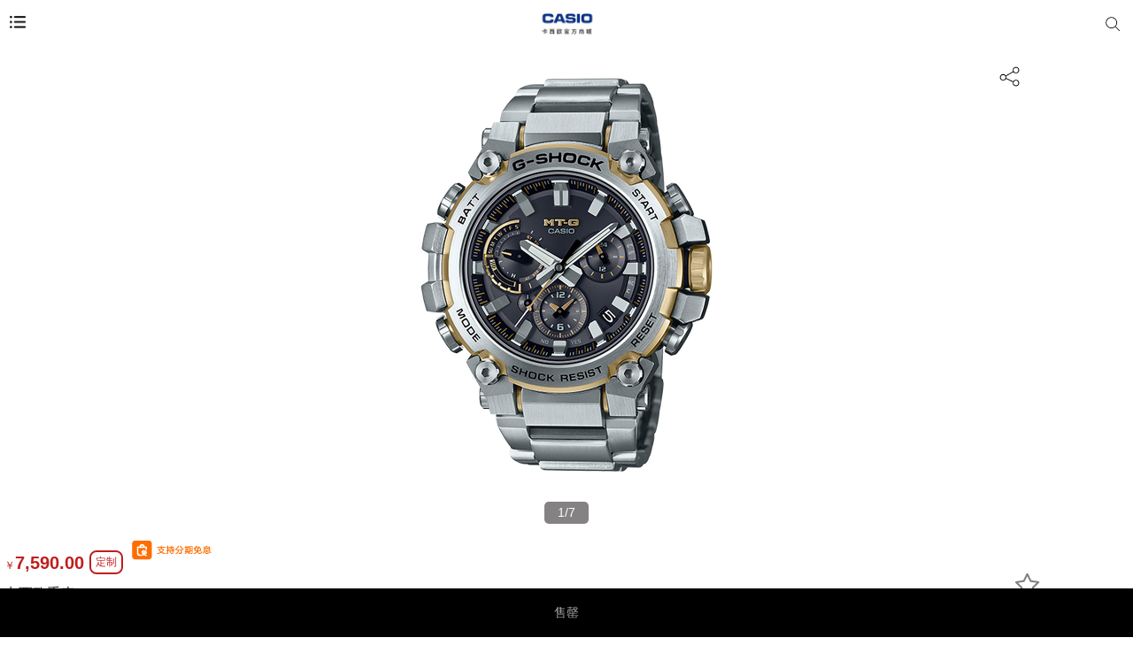

--- FILE ---
content_type: text/html; charset=utf-8
request_url: https://m.casiostore.com.cn/watch/g-shock/MTG-B3000D-1A9/s8312.html?pageSource=productlist
body_size: 34791
content:
<!DOCTYPE html>
<html lang="zh-CN">
<head>
<title>MTG-B3000D-1A9PR卡西欧手表-手表 G-SHOCK-卡西欧官方商城</title>
<meta http-equiv="Content-Type" content="text/html; charset=utf-8" />
<meta name="generator" content="PEC v1.7" />
<meta name="keywords" content="MTG-B3000D-1A9PR,卡西欧手表,卡西欧手表价格,卡西欧手表报价,卡西欧G-SHOCK手表价格,卡西欧(CASIO)官方商城" />
<meta name="description" content="卡西欧(CASIO)官方商城为您提供MTG-B3000D-1A9PR,我们承诺全场正品行货，CASIO正规发票，7日内可以退换货，15日内可以换货，个人原因造成的除外。" />
<meta http-equiv="X-UA-Compatible" content="IE=edge" />
<meta name="charset" content="utf-8" />
<meta name="format-detection" content="telephone=no" />
<meta name="viewport" content="width=device-width, initial-scale=1, maximum-scale=1, user-scalable=no" />
<meta name="mobile-web-app-capable" content="yes" />
<meta name="apple-mobile-web-app-capable" content="yes" />
<meta name="baidu-site-verification" content="60nV5Atl8n" />
</head>

<link rel="stylesheet" href="//statics6.casiostore.com.cn/publics/css/casio_mobile.css?1.2.719">
<link rel="stylesheet" href="https://oss.casiostore.com.cn/cdn/t/font_414428_07wmvhv87q05.css">
<!--字体-->
<link rel="stylesheet" href="https://oss.casiostore.com.cn/cdn/ionicons/2.0.1/css/ionicons.min.css">
<script type="text/javascript">//user scripts
    var STATIC_DOMAIN = 'statics6.casiostore.com.cn';
    var PAGE_VERSION = 'mobile';
    var THEME_NAME = 'casioclub';
    const OSS_STATIC_DOMAIN = 'oss.casiostore.com.cn';
</script>
<!--头部 js 开始 -->
<script src="//statics6.casiostore.com.cn/publics/js/global_index.js?1.2.719">//user scripts</script>
<!--头部 js 结束 -->
<script type="text/javascript">//user scripts
    var isTestEnv = window.origin.indexOf('casiostore') === -1;
    !function (e, t, n, g, i) {
        e[i] = e[i] || function () {
            (e[i].q = e[i].q || []).push(arguments)
        }, n = t.createElement("script"), tag = t.getElementsByTagName("script")[0], n.async = 1, n.src = ('https:' == document.location.protocol ? 'https://' : 'http://') + g, n.onload = function() {
            const originalGio = window.gio;
            window.gio = function(...args) {
                if (isTestEnv && args[0] === "track") {
                    [2, 3].forEach(i => {
                        if (args[i]?.deviceSource) {
                            args[i].deviceSource += "测试";
                        }
                    });
                }
                return originalGio.apply(this, args);
            };
        }, tag.parentNode.insertBefore(n, tag)
    }(window, document, "script", "assets.giocdn.com/2.1/gio.js", "gio");

    $(function(){
        try {
            Casio.gio.init()
        }catch (e) {
        }
    })
</script>

<script>//user scripts
    $(function() {
        try {
            Casio.tracker.init('zr7hix7mu34mai7')
        }catch (e) {
            try {
                window.CasioTracker.init('zr7hix7mu34mai7','error',{
                    message: e.message
                })
            }catch (e) {
                //ignore
            }
        }
    })

</script>
<body class="role-product-pc-behavior">
  <script src="//statics6.casiostore.com.cn/publics/js/respond.js?1.2.719">
    //user scripts
  </script>
    <!--[if lt IE 9]>
  <div class="text-center" style="font-size: 24px;">
    <div class="alert alert-info">
      <a href="#" class="close" data-dismiss="alert">&times;</a>
      检测到您的浏览器版本过低，为保证浏览体验，请使用IE9及以上浏览器或谷歌、火狐等其他浏览器浏览。
    </div>
  </div>
  <![endif]-->
  <!--header html部分开始-->
    <input type="hidden" id="head_userId" value="0">
  <div class="">
    <!--顶部浮动-->
    <nav class="navbar navbar-default navbar-fixed-top" id="J-searchbar-header" style="">
      <div class="container container-new">
        <div class="navbar-header row row-new flex">
                      <button type="button" class="navbar-toggle collapsed flex-col-xs text-left" data-toggle="collapse" data-target="#J_navbar-collapse" aria-expanded="false" aria-controls="navbar">
              <span class="icon-image icon-image-collapsed"></span>
            </button>
                                <a class="navbar-brand flex-col-xs text-center" href="/index.html">
                                                <span class="icon-image icon-image-logo" style="background-image: url(https://statics6.casiostore.com.cn/publics/images/mobile/casio-logo.png?20240626);"></span>
                                          </a>
                                <div id="J-search-header" class="search flex-col-xs">
              <span class="icon-image icon-image-track"></span>
                                            
              <a class="icon-image icon-image-search dropdown-toggle" href="/searchpage.php"></a>
              <ul class="dropdown-menu search-dropdown-menu" aria-labelledby="J-search-dropdown">

                <form action="/search.php" method="get" id="J-searchbar-form">
                  <input type="hidden" name="source" value="0">
                  <input deviceSource="H5" type="text" name="kw" id="kw" class="search-dropdown-input search-bar-blur role-search-input" data-default-value="G-SHOCK GOODS" value="G-SHOCK GOODS">
                  <button class="btn btn-primary search-dropdown-btn role-btn-search">搜 索</button>
                </form>

              </ul>

            </div>
                  </div>
        <div class="search-form hidden role-search-form">

        </div>
        <div id="J_navbar-collapse" class="navbar-collapse collapse">
          <div class="navbar-header-popup-title">
            <span class="navbar-header-popup-close">
              <img class="img-responsive role-navbar-popup-close" alt="" src="https://statics6.casiostore.com.cn/publics/images/mobile/close.jpg">
            </span>
            <h3>购物</h3>
          </div>
          <div class="navbar-header-left">
            <ul class="nav nav-tabs nav-stacked" role="tablist">
                              <li role="presentation" class="active">
                    <a  href="#categories1" aria-controls="categories1" role="tab" data-toggle="tab"   style=""  category_name="手表">手表</a>
                </li>
                              <li role="presentation" class="">
                    <a  href="#categories199" aria-controls="categories199" role="tab" data-toggle="tab"   style=""  category_name="钟表">钟表</a>
                </li>
                              <li role="presentation" class="">
                    <a  href="#categories3" aria-controls="categories3" role="tab" data-toggle="tab"   style=""  category_name="乐器">乐器</a>
                </li>
                              <li role="presentation" class="">
                    <a  href="#categories4" aria-controls="categories4" role="tab" data-toggle="tab"   style=""  category_name="电子辞典">电子辞典</a>
                </li>
                              <li role="presentation" class="">
                    <a  href="#categories5" aria-controls="categories5" role="tab" data-toggle="tab"   style=""  category_name="计算器">计算器</a>
                </li>
                              <li role="presentation" class="">
                    <a  href="#categories197" aria-controls="categories197" role="tab" data-toggle="tab"   style=""  category_name="配件">配件</a>
                </li>
                              <li role="presentation" class="">
                    <a href="/brand-peripheral.html"    style=""  category_name="品牌周边">品牌周边</a>
                </li>
                            <li>
                <a href="/discovery.html">最新活动</a>
              </li>
              <li>
                  <a href="#custom" name="个性定制" category_name="个性定制" aria-controls="custom" role="tab" data-toggle="tab">个性定制</a>
              </li>
              <li role="presentation">
                <a href="#club" name="小积分换大礼" category_name="小积分换大礼" aria-controls="club" role="tab" data-toggle="tab">C’s Club<br />会员专区</a>
              </li>
            </ul>
          </div>
          <div class="navbar-header-right">

            <div class="tab-content">
                                                <div role="tabpanel" class="tab-pane active" id="categories1">
                    <div class="category-header-advertisement flex">
                                              <div class="category-watch-advertisement">
                                                      <a href="http://www.casiostore.com.cn/search.php?source=0&kw=%E7%94%B7%E8%A1%A8" title="G-SHOCK" referer="分类页-手表-上部" deviceSource="H5">
                              <img class="img-responsive" src="https://oss.casiostore.com.cn/pagesetting/62f99d5a1ea01.jpg" alt="">
                            </a>
                                                  </div>
                                              <div class="category-watch-advertisement">
                                                      <a href="https://www.casiostore.com.cn/watch/baby-g.html" title="BABY-G" referer="分类页-手表-上部" deviceSource="H5">
                              <img class="img-responsive" src="https://oss.casiostore.com.cn/pagesetting/61aefd685428f.jpg" alt="">
                            </a>
                                                  </div>
                                              <div class="category-watch-advertisement">
                                                  </div>
                                          </div>
                    <div class="container container-new">
                      <div class="panel panel-default panel-portal panel-header-category">
                        <div class="panel-heading">
                          <div class="category-title">— 手表分类 —</div>
                        </div>
                        <div class="panel-body">
                          <div class="row row-new flex" style="flex-direction:row;flex-wrap:wrap">
                                                                                        <div class="flex-col-xs" style="min-width:33.3%;max-width:33.3%;margin-bottom:5px;">
                                <div>
                                  <a href="http://www.casiostore.com.cn/watch/g-shock.html" category_name="手表" name="G-SHOCK">
                                    <img class="img-responsive" src="https://oss.casiostore.com.cn/pagesetting/6669411769d8a.png" alt="..." />
                                  </a>
                                </div>
                                <div class="text-center"><a href="/watch/g-shock.html" category_name="手表" name="G-SHOCK">G-SHOCK</a></div>
                              </div>
                                                                                        <div class="flex-col-xs" style="min-width:33.3%;max-width:33.3%;margin-bottom:5px;">
                                <div>
                                  <a href="http://www.casiostore.com.cn/watch/baby-g.html" category_name="手表" name="BABY-G ">
                                    <img class="img-responsive" src="https://oss.casiostore.com.cn/pagesetting/66694150318b7.png" alt="..." />
                                  </a>
                                </div>
                                <div class="text-center"><a href="/watch/g-shock.html" category_name="手表" name="BABY-G ">BABY-G </a></div>
                              </div>
                                                                                        <div class="flex-col-xs" style="min-width:33.3%;max-width:33.3%;margin-bottom:5px;">
                                <div>
                                  <a href="http://www.casiostore.com.cn/watch/oceanus.html" category_name="手表" name="OCEANUS">
                                    <img class="img-responsive" src="https://oss.casiostore.com.cn/pagesetting/6669416964743.png" alt="..." />
                                  </a>
                                </div>
                                <div class="text-center"><a href="/watch/g-shock.html" category_name="手表" name="OCEANUS">OCEANUS</a></div>
                              </div>
                                                                                        <div class="flex-col-xs" style="min-width:33.3%;max-width:33.3%;margin-bottom:5px;">
                                <div>
                                  <a href="http://www.casiostore.com.cn/watch/edifice.html" category_name="手表" name="EDIFICE">
                                    <img class="img-responsive" src="https://oss.casiostore.com.cn/pagesetting/6669417867099.png" alt="..." />
                                  </a>
                                </div>
                                <div class="text-center"><a href="/watch/g-shock.html" category_name="手表" name="EDIFICE">EDIFICE</a></div>
                              </div>
                                                                                        <div class="flex-col-xs" style="min-width:33.3%;max-width:33.3%;margin-bottom:5px;">
                                <div>
                                  <a href="http://www.casiostore.com.cn/watch/sheen.html" category_name="手表" name="SHEEN">
                                    <img class="img-responsive" src="https://oss.casiostore.com.cn/pagesetting/6669418ba9441.png" alt="..." />
                                  </a>
                                </div>
                                <div class="text-center"><a href="/watch/g-shock.html" category_name="手表" name="SHEEN">SHEEN</a></div>
                              </div>
                                                                                        <div class="flex-col-xs" style="min-width:33.3%;max-width:33.3%;margin-bottom:5px;">
                                <div>
                                  <a href="http://www.casiostore.com.cn/watch/protrek.html" category_name="手表" name="PRO TREK">
                                    <img class="img-responsive" src="https://oss.casiostore.com.cn/pagesetting/666941a0e2600.png" alt="..." />
                                  </a>
                                </div>
                                <div class="text-center"><a href="/watch/g-shock.html" category_name="手表" name="PRO TREK">PRO TREK</a></div>
                              </div>
                                                                                        <div class="flex-col-xs" style="min-width:33.3%;max-width:33.3%;margin-bottom:5px;">
                                <div>
                                  <a href="https://www.casiostore.com.cn/search.php?source=0&kw=50%E5%91%A8%E5%B9%B4%E7%B3%BB%E5%88%97" category_name="手表" name="CASIO 50周年系列">
                                    <img class="img-responsive" src="https://oss.casiostore.com.cn/pagesetting/6705023e9ca7e.jpg" alt="..." />
                                  </a>
                                </div>
                                <div class="text-center"><a href="/watch/g-shock.html" category_name="手表" name="CASIO 50周年系列">CASIO 50周年系列</a></div>
                              </div>
                                                                                        <div class="flex-col-xs" style="min-width:33.3%;max-width:33.3%;margin-bottom:5px;">
                                <div>
                                  <a href="https://www.casiostore.com.cn/watch/xjb.html" category_name="手表" name="小金表">
                                    <img class="img-responsive" src="https://oss.casiostore.com.cn/pagesetting/666941c238d90.png" alt="..." />
                                  </a>
                                </div>
                                <div class="text-center"><a href="/watch/g-shock.html" category_name="手表" name="小金表">小金表</a></div>
                              </div>
                                                      </div>
                        </div>
                      </div>
                    </div>
                  </div>
                                                                <div role="tabpanel" class="tab-pane " id="categories199">
                    <div class="category-header-advertisement flex">
                                              <div class="category-watch-advertisement">
                                                      <a href="https://www.casiostore.com.cn/clock/list.html" title="客厅钟表时尚简约卧室挂墙石英钟IQ-88" referer="分类页-钟表-上部" deviceSource="H5">
                              <img class="img-responsive" src="https://oss.casiostore.com.cn/pagesetting/61aefde639001.png" alt="">
                            </a>
                                                  </div>
                                              <div class="category-watch-advertisement">
                                                  </div>
                                              <div class="category-watch-advertisement">
                                                  </div>
                                          </div>
                    <div class="container container-new">
                      <div class="panel panel-default panel-portal panel-header-category">
                        <div class="panel-heading">
                          <div class="category-title">— 钟表分类 —</div>
                        </div>
                        <div class="panel-body">
                          <div class="row row-new flex" style="flex-direction:row;flex-wrap:wrap">
                                                                                        <div class="flex-col-xs" style="min-width:33.3%;max-width:33.3%;margin-bottom:5px;">
                                <div>
                                  <a href="https://www.casiostore.com.cn/clock/wall.html" category_name="钟表" name="挂钟">
                                    <img class="img-responsive" src="https://oss.casiostore.com.cn/pagesetting/5d23fa0110e1e.jpg" alt="..." />
                                  </a>
                                </div>
                                <div class="text-center"><a href="/watch/g-shock.html" category_name="钟表" name="挂钟">挂钟</a></div>
                              </div>
                                                                                        <div class="flex-col-xs" style="min-width:33.3%;max-width:33.3%;margin-bottom:5px;">
                                <div>
                                  <a href="https://www.casiostore.com.cn/clock/desktop.html" category_name="钟表" name="台式闹钟">
                                    <img class="img-responsive" src="https://oss.casiostore.com.cn/pagesetting/5d23fa0ee9471.jpg" alt="..." />
                                  </a>
                                </div>
                                <div class="text-center"><a href="/watch/g-shock.html" category_name="钟表" name="台式闹钟">台式闹钟</a></div>
                              </div>
                                                      </div>
                        </div>
                      </div>
                    </div>
                  </div>
                                                                <div role="tabpanel" class="tab-pane " id="categories3">
                    <div class="category-header-advertisement flex">
                                              <div class="category-watch-advertisement">
                                                      <a href="http://www.casiostore.com.cn/digitalpiano/list.html" title="JinlexCASIO“无乐不作”联名套装CT-S200" referer="分类页-乐器-上部" deviceSource="H5">
                              <img class="img-responsive" src="https://oss.casiostore.com.cn/pagesetting/61af181a20209.jpg" alt="">
                            </a>
                                                  </div>
                                              <div class="category-watch-advertisement">
                                                  </div>
                                              <div class="category-watch-advertisement">
                                                  </div>
                                          </div>
                    <div class="container container-new">
                      <div class="panel panel-default panel-portal panel-header-category">
                        <div class="panel-heading">
                          <div class="category-title">— 乐器分类 —</div>
                        </div>
                        <div class="panel-body">
                          <div class="row row-new flex" style="flex-direction:row;flex-wrap:wrap">
                                                                                        <div class="flex-col-xs" style="min-width:33.3%;max-width:33.3%;margin-bottom:5px;">
                                <div>
                                  <a href="http://www.casiostore.com.cn/digitalpiano/piano.html" category_name="乐器" name="电钢琴">
                                    <img class="img-responsive" src="https://oss.casiostore.com.cn/pagesetting/5de6302ff226e.jpg" alt="..." />
                                  </a>
                                </div>
                                <div class="text-center"><a href="/watch/g-shock.html" category_name="乐器" name="电钢琴">电钢琴</a></div>
                              </div>
                                                                                        <div class="flex-col-xs" style="min-width:33.3%;max-width:33.3%;margin-bottom:5px;">
                                <div>
                                  <a href="http://www.casiostore.com.cn/digitalpiano/electronic.html" category_name="乐器" name="电子琴">
                                    <img class="img-responsive" src="https://oss.casiostore.com.cn/pagesetting/5db7affca1b24.jpg" alt="..." />
                                  </a>
                                </div>
                                <div class="text-center"><a href="/watch/g-shock.html" category_name="乐器" name="电子琴">电子琴</a></div>
                              </div>
                                                      </div>
                        </div>
                      </div>
                    </div>
                  </div>
                                                                <div role="tabpanel" class="tab-pane " id="categories4">
                    <div class="category-header-advertisement flex">
                                              <div class="category-watch-advertisement">
                                                      <a href="https://www.casiostore.com.cn/e-Education/qj/E-XA800/s6049.html" title="E-XA800SR" referer="分类页-电子辞典-上部" deviceSource="H5">
                              <img class="img-responsive" src="https://oss.casiostore.com.cn/pagesetting/61aeff025c2ec.jpg" alt="">
                            </a>
                                                  </div>
                                              <div class="category-watch-advertisement">
                                                  </div>
                                              <div class="category-watch-advertisement">
                                                  </div>
                                          </div>
                    <div class="container container-new">
                      <div class="panel panel-default panel-portal panel-header-category">
                        <div class="panel-heading">
                          <div class="category-title">— 电子辞典分类 —</div>
                        </div>
                        <div class="panel-body">
                          <div class="row row-new flex" style="flex-direction:row;flex-wrap:wrap">
                                                                                        <div class="flex-col-xs" style="min-width:33.3%;max-width:33.3%;margin-bottom:5px;">
                                <div>
                                  <a href="https://www.casiostore.com.cn/e-Education/yh/E-S200/s9415.html" category_name="电子辞典" name="留学英汉">
                                    <img class="img-responsive" src="https://oss.casiostore.com.cn/pagesetting/64c36ce7caebc.jpg" alt="..." />
                                  </a>
                                </div>
                                <div class="text-center"><a href="/watch/g-shock.html" category_name="电子辞典" name="留学英汉">留学英汉</a></div>
                              </div>
                                                                                        <div class="flex-col-xs" style="min-width:33.3%;max-width:33.3%;margin-bottom:5px;">
                                <div>
                                  <a href="http://www.casiostore.com.cn/e-Education/ryh.html" category_name="电子辞典" name="日英汉">
                                    <img class="img-responsive" src="https://oss.casiostore.com.cn/pagesetting/5f729a09708b1.jpg" alt="..." />
                                  </a>
                                </div>
                                <div class="text-center"><a href="/watch/g-shock.html" category_name="电子辞典" name="日英汉">日英汉</a></div>
                              </div>
                                                                                        <div class="flex-col-xs" style="min-width:33.3%;max-width:33.3%;margin-bottom:5px;">
                                <div>
                                  <a href="https://www.casiostore.com.cn/e-Education/qj.html" category_name="电子辞典" name="多语旗舰">
                                    <img class="img-responsive" src="https://oss.casiostore.com.cn/pagesetting/5f729a69696b6.jpg" alt="..." />
                                  </a>
                                </div>
                                <div class="text-center"><a href="/watch/g-shock.html" category_name="电子辞典" name="多语旗舰">多语旗舰</a></div>
                              </div>
                                                                                        <div class="flex-col-xs" style="min-width:33.3%;max-width:33.3%;margin-bottom:5px;">
                                <div>
                                  <a href="http://www.casiostore.com.cn/e-Education/yh.html" category_name="电子辞典" name="英汉">
                                    <img class="img-responsive" src="https://oss.casiostore.com.cn/pagesetting/5f729acf708e2.jpg" alt="..." />
                                  </a>
                                </div>
                                <div class="text-center"><a href="/watch/g-shock.html" category_name="电子辞典" name="英汉">英汉</a></div>
                              </div>
                                                                                        <div class="flex-col-xs" style="min-width:33.3%;max-width:33.3%;margin-bottom:5px;">
                                <div>
                                  <a href="http://www.casiostore.com.cn/student.php" category_name="电子辞典" name="学霸频道">
                                    <img class="img-responsive" src="https://oss.casiostore.com.cn/pagesetting/64c71630a0248.jpg" alt="..." />
                                  </a>
                                </div>
                                <div class="text-center"><a href="/watch/g-shock.html" category_name="电子辞典" name="学霸频道">学霸频道</a></div>
                              </div>
                                                      </div>
                        </div>
                      </div>
                    </div>
                  </div>
                                                                <div role="tabpanel" class="tab-pane " id="categories5">
                    <div class="category-header-advertisement flex">
                                              <div class="category-watch-advertisement">
                                                      <a href="http://www.casiostore.com.cn/calculator/list.html" title="FX-991CN" referer="分类页-计算器-上部" deviceSource="H5">
                              <img class="img-responsive" src="https://oss.casiostore.com.cn/pagesetting/61aeff31c71bd.jpg" alt="">
                            </a>
                                                  </div>
                                              <div class="category-watch-advertisement">
                                                  </div>
                                              <div class="category-watch-advertisement">
                                                  </div>
                                          </div>
                    <div class="container container-new">
                      <div class="panel panel-default panel-portal panel-header-category">
                        <div class="panel-heading">
                          <div class="category-title">— 计算器分类 —</div>
                        </div>
                        <div class="panel-body">
                          <div class="row row-new flex" style="flex-direction:row;flex-wrap:wrap">
                                                                                        <div class="flex-col-xs" style="min-width:33.3%;max-width:33.3%;margin-bottom:5px;">
                                <div>
                                  <a href="http://www.casiostore.com.cn/calculator/hskx.html" category_name="计算器" name="函数科学">
                                    <img class="img-responsive" src="https://oss.casiostore.com.cn/pagesetting/5d438b5a69b26.jpg" alt="..." />
                                  </a>
                                </div>
                                <div class="text-center"><a href="/watch/g-shock.html" category_name="计算器" name="函数科学">函数科学</a></div>
                              </div>
                                                                                        <div class="flex-col-xs" style="min-width:33.3%;max-width:33.3%;margin-bottom:5px;">
                                <div>
                                  <a href="http://www.casiostore.com.cn/calculator/graphic.html" category_name="计算器" name="图形编程">
                                    <img class="img-responsive" src="https://oss.casiostore.com.cn/pagesetting/5d438b5a72cb3.jpg" alt="..." />
                                  </a>
                                </div>
                                <div class="text-center"><a href="/watch/g-shock.html" category_name="计算器" name="图形编程">图形编程</a></div>
                              </div>
                                                                                        <div class="flex-col-xs" style="min-width:33.3%;max-width:33.3%;margin-bottom:5px;">
                                <div>
                                  <a href="http://www.casiostore.com.cn/calculator/programmable.html" category_name="计算器" name="函数工程">
                                    <img class="img-responsive" src="https://oss.casiostore.com.cn/pagesetting/5d438b5a7b8d2.jpg" alt="..." />
                                  </a>
                                </div>
                                <div class="text-center"><a href="/watch/g-shock.html" category_name="计算器" name="函数工程">函数工程</a></div>
                              </div>
                                                                                        <div class="flex-col-xs" style="min-width:33.3%;max-width:33.3%;margin-bottom:5px;">
                                <div>
                                  <a href="http://www.casiostore.com.cn/calculator/financial.html" category_name="计算器" name="金融理财">
                                    <img class="img-responsive" src="https://oss.casiostore.com.cn/pagesetting/5d438b5a8360c.jpg" alt="..." />
                                  </a>
                                </div>
                                <div class="text-center"><a href="/watch/g-shock.html" category_name="计算器" name="金融理财">金融理财</a></div>
                              </div>
                                                                                        <div class="flex-col-xs" style="min-width:33.3%;max-width:33.3%;margin-bottom:5px;">
                                <div>
                                  <a href="http://www.casiostore.com.cn/calculator/desk.html" category_name="计算器" name="日常商务">
                                    <img class="img-responsive" src="https://oss.casiostore.com.cn/pagesetting/5d438b5a8ae60.jpg" alt="..." />
                                  </a>
                                </div>
                                <div class="text-center"><a href="/watch/g-shock.html" category_name="计算器" name="日常商务">日常商务</a></div>
                              </div>
                                                                                        <div class="flex-col-xs" style="min-width:33.3%;max-width:33.3%;margin-bottom:5px;">
                                <div>
                                  <a href="http://www.casiostore.com.cn/calculator/vocal.html" category_name="计算器" name="语音机系列">
                                    <img class="img-responsive" src="https://oss.casiostore.com.cn/pagesetting/5d438b5a91b6c.jpg" alt="..." />
                                  </a>
                                </div>
                                <div class="text-center"><a href="/watch/g-shock.html" category_name="计算器" name="语音机系列">语音机系列</a></div>
                              </div>
                                                      </div>
                        </div>
                      </div>
                    </div>
                  </div>
                                                                <div role="tabpanel" class="tab-pane " id="categories197">
                    <div class="category-header-advertisement flex">
                                              <div class="category-watch-advertisement">
                                                  </div>
                                              <div class="category-watch-advertisement">
                                                  </div>
                                              <div class="category-watch-advertisement">
                                                  </div>
                                          </div>
                    <div class="container container-new">
                      <div class="panel panel-default panel-portal panel-header-category">
                        <div class="panel-heading">
                          <div class="category-title">— 配件分类 —</div>
                        </div>
                        <div class="panel-body">
                          <div class="row row-new flex" style="flex-direction:row;flex-wrap:wrap">
                                                                                        <div class="flex-col-xs" style="min-width:33.3%;max-width:33.3%;margin-bottom:5px;">
                                <div>
                                  <a href="https://www.casiostore.com.cn/fitting/digitalpiano-fitting.html" category_name="配件" name="乐器配件">
                                    <img class="img-responsive" src="https://oss.casiostore.com.cn/pagesetting/62a2b4de8c389.jpg" alt="..." />
                                  </a>
                                </div>
                                <div class="text-center"><a href="/watch/g-shock.html" category_name="配件" name="乐器配件">乐器配件</a></div>
                              </div>
                                                      </div>
                        </div>
                      </div>
                    </div>
                  </div>
                                                                <div role="tabpanel" class="tab-pane " id="categories227">
                    <div class="category-header-advertisement flex">
                                          </div>
                    <div class="container container-new">
                      <div class="panel panel-default panel-portal panel-header-category">
                        <div class="panel-heading">
                          <div class="category-title">— 品牌周边分类 —</div>
                        </div>
                        <div class="panel-body">
                          <div class="row row-new flex" style="flex-direction:row;flex-wrap:wrap">
                                                      </div>
                        </div>
                      </div>
                    </div>
                  </div>
                              
                <div role="tabpanel" class="tab-pane" id="custom">
                    <div class="container container-new">
                        <div class="panel panel-default panel-portal panel-header-category">
                            <div class="panel-body">
                                <div class="row row-new flex">
                                    <div class="flex-col-xs">
                                        <div>
                                            <a href="/subject/heji.html" >
                                                <img class="img-responsive" src="https://statics6.casiostore.com.cn/publics/images/mobile/header-category-products/custom.jpg" alt="..." />
                                            </a>
                                        </div>
                                    </div>
                                    <div class="flex-col-xs">
                                        <div>
                                            <a href="/vendor.php?page=groupcustom">
                                                <img class="img-responsive" src="https://statics6.casiostore.com.cn/publics/images/mobile/header-category-products/groupcustom.jpg" alt="..." />
                                            </a>
                                        </div>
                                    </div>
                                </div>

                            </div>
                        </div>
                    </div>

                </div>

              <div role="tabpanel" class="tab-pane" id="club">

                <div class="category-header-advertisement">
                  <a href="https://www.casiostore.com.cn/jifen/index.html">
                    <img class="img-responsive" src="https://oss.casiostore.com.cn/pagesetting/62a2ba7c9c929.jpg" alt="">
                  </a>
                </div>
                <div class="container container-new">
                  <div class="panel panel-default panel-portal panel-header-category">
                    <div class="panel-heading">
                      <div class="category-title">
                        — C's club 会员专区 —
                      </div>
                    </div>
                    <div class="panel-body">
                      <div class="row row-new flex">
                        <div class="flex-col-xs">
                          <div>
                            <a href="/jifen/index.html" >
                              <img class="img-responsive" src="https://statics6.casiostore.com.cn/publics/images/mobile/header-category-products/integral.jpg" alt="..." />
                            </a>
                          </div>
                          <div class="text-center"><a href="/jifen/index.html">积分商城</a></div>
                        </div>
                                                <div class="flex-col-xs">
                          <div>
                            <a href="/try/index.html">
                              <img class="img-responsive" src="https://statics6.casiostore.com.cn/publics/images/mobile/header-category-products/trial.jpg?20180830" alt="..." />
                            </a>
                          </div>
                          <div class="text-center"><a href="/try/index.html">试用中心</a></div>
                        </div>
                        <div class="flex-col-xs">
                          <div>
                            <a href="/subject/tequan.html">
                              <img class="img-responsive" src="https://statics6.casiostore.com.cn/publics/images/mobile/header-category-products/rights.jpg" alt="..." />
                            </a>
                          </div>
                          <div class="text-center"><a href="/subject/tequan.html">会员权益</a></div>
                        </div>
                      </div>

                    </div>
                  </div>
                </div>

              </div>

            </div>
          </div>
        </div>
        <!--/.nav-collapse -->
      </div>
    </nav>
    <!--会员日签到-->
    
<script id="J_DS_signTpl" type="text/html"><!--//user scripts-->

<div class="sign-title">
  <div class="sign-close role-sign-close"></div>
  <div class="clearfix"></div>
  <div class="title">
    <img class="visible-xs-block img-responsive" src="https://statics6.casiostore.com.cn/publics/images/old/integral-sign.png" />
  </div>
</div>
<div class="sign-info">
  <div class="sign-panel">
    <span class="ring-left"></span>
    <span class="ring-right"></span>
    <div class="content">
      <ul class="list-unstyled">
        <li>
          <strong>会员名：</strong>
          <span>{{userData.displayName}}</span>
          <strong>积分值：</strong>{{userSignInfo.totalCredits}}
          <a href="/jifen/index.html">
            <span class="exchange"></span>
          </a>
        </li>
        <li>
          <p>每天签到获得<span class="number">{{userSignInfo.signInfo.creditValue}}</span>积分
          </p>
            <p style="margin: 20px 0;"><span class="now-sign role-now-sign{{if userSignInfo.isCurDaySign}} already-sign{{/if}}"></span></p>
        </li>
        <li>
          <div class="cumulative-sign">
            <span class="icon"></span>
            累计签到：<span class="number">{{userSignInfo.continuousNum}}</span>天</div>
        </li>
      </ul>
    </div>
  </div>
</div>
<!--日历-->
<div class="sign-calendar">
  <div class="sign-panel">
    <span class="ring-left"></span>
    <span class="ring-right"></span>
  </div>
  <div class="table-panel table-responsive col-xs-12">
    <table class="table">
      <thead>
      <tr>
        <th>Sun</th>
        <th>Mon</th>
        <th>Tue</th>
        <th>Wed</th>
        <th>Thu</th>
        <th>Fri</th>
        <th>Sat</th>
      </tr>
      </thead>
      <tbody>
      {{each monthDates as value index}}
      {{if index % 7 == 0}}
      <tr>
        {{/if}}
        <td>
          <span
              {{each signDate as d}}
              {{if value == d}}
              class="selected"
              {{/if}}
          {{/each}}
          >
          {{value}}
          </span>
        </td>
        {{if index % 1 == 1}}
      </tr>
      {{/if}}
      {{/each}}
      </tbody>
    </table>
  </div>
</div>
<!--签到提示开始-->
<div class="sign-success">
  <div class="role-sign-success hidden" style="position: relative; border-radius: 8px; background: #e60012; padding:22px;"}>
    <div class="sign-prompt-box-close role-sign-prompt-box-close"></div>
    <div class="">尊敬的会员：{{userData.displayName}}</div>
    <div class="sign-prompt-info role-sign-prompt-info">
      您已连续签到{{userSignInfo.signInfo.continuousDays}}天，额外获得奖励{{userSignInfo.signInfo.rewardCredit}}积分！
    </div>
    <div class="encourage-info role-encourage-info">坚持就是胜利</div>
  </div>
</div>
<!--签到提示结束-->
</script>
<!--每日签到开始-->
<div class="daily-sign role-daily-sign hidden"></div>

<!--每日签到结束-->  </div>
  
  <!--header html部分结束-->
  <link rel="stylesheet" href="//statics6.casiostore.com.cn/publics/vendor/common/swiper/swiper.min.css?1.2.719">

<style>
    .modal-dialog{
        bottom: 0 !important;
    }
    .product-video-outer{width: 100%; height: 100%; margin-top: 8px; left: 0px; display: block;position: relative;margin-bottom: 8px;}
    .product-video-outer img{position:relative;width:100%}

    .product-video-outer .product-video-inner{
        z-index: 1;
        height: 0%;
        left: 0%;
        top: 0%;
        width: 0%;
        position: absolute;
    }
    .product-video-outer .product-video-inner embed,
    .product-video-outer .product-video-inner object,
    .product-video-outer .product-video-inner video
    {
        width: 100%;
        height: 100%;
    }
    .product-video-outer .product-video-inner>div {
        height: 100% !important;
    }
    .product-video-outer .product-video-inner div[id^='trump_main_unique_'] {
        width: 100% !important;
        height: 100% !important;
    }
    .product-video-outer .product-video-inner .trump-play-controller{
        left: 43%;
        top: 40%;
        width: 50px !important;
        height: 50px !important;
        margin: 0 !important;
    }
    .not-support {
        background-color: #fcf8e3;
        padding: 15px;
        color: #333333;
        text-align: center;
    }
    .trump-setting {
        font-size: 38px !important;
    }
    .trump-setting .setting-definition {
        font-size: 12px !important;
        margin: 1.8em 0 !important;
    }
    .trump-setting .trump-setting-close {
        font-size: 12px !important;
    }
    .trump-setting .setting-definition-value-curr, .trump-setting .setting-definition-value {
        font-size: 12px !important;
    }
    .mplayer-minimal .mp-progress .mp-buffered {
        top:0!important;
    }
    .mp-controls {
        display: none!important;
    }
    .operate-content {
        display: flex;
    }
    .student-box{
        position: absolute;
        top: -0.35rem;
        width: 100%;
    }
    .student-tips{
        color:#ffffff;
        background-color: rgb(233,158,65);
        text-align: center;
        line-height: 0.3rem;
        border-radius: 8px;
        margin:0 10px;
    }
    .operate-content .buy-product {
        flex: 1;
        border-right: 1px solid #fff;
    }
    .operate-content .product-custom {
        flex: 1;
        border-right: 1px solid #fff;
    }
    .operate-content .product-video-service {
        background-color: #c5a574 !important;
        display: flex;
        flex-direction: row;
        align-items: center;
        justify-content: center;
    }
    .operate-content .product-video-service button {
        padding: 18px 0 !important;
        line-height: 0;
    }
    .operate-content .product-video-service img {
        width: 0.15rem;
        height: 0.15rem;
        margin-right: 0.05rem;
    }
    #coupon-btn .btn{
        width: 100%;
        background-color: #ee837b;
        color: white;
        height: 50px;
        border: none;
    }
    .credit-explain-content{
        background-color: #ffff !important;
        border-radius: 8px;
        opacity: 1 !important;
        color:#000 !important
    }
    .page-credit-explain.in {
        display: flex!important;
        align-items: center
    }
    .qrcode-box {
        width: 400px;
        height: 400px;
        z-index: 20000;
        position: absolute;
        left: 50%;
        top: 50%;
        margin-left: -200px;
        margin-top: -200px;
        display: flex;
        flex-direction: column;
        align-items: center;
    }

    .qrcode-img {
        width: 100%;
        height: 100%;
        /*border: 1px solid #FFFFFF;*/
        border-radius: 16px;
        overflow: hidden;
        padding: 10px;
        background-color: #FFFFFF;
    }

    @media screen and (max-width: 768px) {
        .qrcode-img {
            width: 70%;
            height: 70%;
        }
    }

    .fixed-box {
        color: #ffffff;
        width:100%;
        display: flex;
        justify-content: space-between;
        align-items: center;
    }

    .fixed-box > span {
        letter-spacing: 2px;
    }

    .sub-box{
        background-color: #000000;
        padding: 5px;
        border-radius: 16px;
        font-size: 10px;
        width: 70px;
        text-align: center;
        line-height: 13px;
        cursor: pointer;
    }
    .activity-mobile-origin-price-box {
        font-size: 20px!important;
        color: #000!important;
        font-weight: bold!important;
    }
    .activity-mobile-container-box-inner .activity-price {
        font-size: 18px!important;
        color: #fff!important;
        font-weight: bold!important;
        margin-bottom: 10px;
    }
    .activity-mobile-container-box-outer {
        position: relative;
    }
    .activity-mobile-container-box-outer .activity-mobile-tip {
        position: absolute;
        top: 50%;
        margin-top: -10px;
        right: 10px;
        color: #fff;
    }
    .activity-mobile-container-box-inner {
        background: #f8505c;
        margin-left: -5px;
        margin-right: -5px;
        padding: 6px 10px;
    }

    .activity-mobile-container-box-outer .activity-stock-lake {
        font-size: 20px;
        margin-top: -3px;
    }

    .activity-container-box-opacity {
        opacity: 0.5;
    }

    .credit-purchase-container{
        overflow: hidden;
        margin: 0;
        width: 100%;
        height: 22px;
    }
</style>
<div class="container page-product gap-header-fill role-product-mobile" id="J_product_detail">
    <input value="" id="keyWord" type="hidden">
    <input value="学生折扣" id="studentKeyWord" type="hidden">
    <input value="" id="userIsStudent" type="hidden">
    <a href="javascript:void(0)" id="icon-share" data-toggle="modal" data-target="#myModal">
        <img  src="https://statics6.casiostore.com.cn/publics/images/mobile/icon/icon-share.png" alt="分享"/>
    </a>
    <div class="modal" id="myModal" tabindex="-1" role="dialog" aria-labelledby="myModalLabel" aria-hidden="true">
        <img data-dismiss="modal" id="wxShare" width="100%" src="https://statics6.casiostore.com.cn/publics/images/mobile/product/weixin_share.png" alt="微信分享"/>
    </div>
    <div class="role-product-mobile-title-content">
        <div class="tab" style="position: relative;">
                        <div class="product-image-video-content" style="position: relative">
                <!--、、、、、、、、、、、、、、视频和轮播图显示 、、、、、、、、、、、-->
                                    <div id="role-product-photo-carousel" class="tab-pane carousel slide carousel-fade  active" data-interval="false" data-ride="carousel" role="tabpanel">
                        <div class="role-carousel-inner carousel-inner carousel-product-primary">
                                                                                                <div id="imgContent" data-type="image" data-imagekey="0" data-index="1" class="item active">
                                        <img src="https://oss.casiostore.com.cn/products/65001298bf7c6.png?x-oss-process=image/resize,m_fill,w_498,h_498,limit_0/auto-orient,1/quality,q_90" class="img-responsive" alt="卡西欧手表 G-SHOCK  MT-G系列 金色IP涂层表圈 防水防震蓝牙连接六局电波太阳能动力男表MTG-B3000D-1A9PR">
                                    </div>
                                                                                                                                <div id="imgContent" data-type="image" data-imagekey="1" data-index="2" class="item ">
                                        <img src="https://oss.casiostore.com.cn/products/65000e88283ee.jpg?x-oss-process=image/resize,m_fill,w_498,h_498,limit_0/auto-orient,1/quality,q_90" class="img-responsive" alt="卡西欧手表 G-SHOCK  MT-G系列 金色IP涂层表圈 防水防震蓝牙连接六局电波太阳能动力男表MTG-B3000D-1A9PR">
                                    </div>
                                                                                                                                <div id="imgContent" data-type="image" data-imagekey="2" data-index="3" class="item ">
                                        <img src="https://oss.casiostore.com.cn/products/65000e8d870af.jpg?x-oss-process=image/resize,m_fill,w_498,h_498,limit_0/auto-orient,1/quality,q_90" class="img-responsive" alt="卡西欧手表 G-SHOCK  MT-G系列 金色IP涂层表圈 防水防震蓝牙连接六局电波太阳能动力男表MTG-B3000D-1A9PR">
                                    </div>
                                                                                                                                <div id="imgContent" data-type="image" data-imagekey="3" data-index="4" class="item ">
                                        <img src="https://oss.casiostore.com.cn/products/65000e97d4a8c.jpg?x-oss-process=image/resize,m_fill,w_498,h_498,limit_0/auto-orient,1/quality,q_90" class="img-responsive" alt="卡西欧手表 G-SHOCK  MT-G系列 金色IP涂层表圈 防水防震蓝牙连接六局电波太阳能动力男表MTG-B3000D-1A9PR">
                                    </div>
                                                                                                                                <div id="imgContent" data-type="image" data-imagekey="4" data-index="5" class="item ">
                                        <img src="https://oss.casiostore.com.cn/products/65000e9cdbbab.jpg?x-oss-process=image/resize,m_fill,w_498,h_498,limit_0/auto-orient,1/quality,q_90" class="img-responsive" alt="卡西欧手表 G-SHOCK  MT-G系列 金色IP涂层表圈 防水防震蓝牙连接六局电波太阳能动力男表MTG-B3000D-1A9PR">
                                    </div>
                                                                                                                                <div id="imgContent" data-type="image" data-imagekey="5" data-index="6" class="item ">
                                        <img src="https://oss.casiostore.com.cn/products/6500143f618de.jpg?x-oss-process=image/resize,m_fill,w_498,h_498,limit_0/auto-orient,1/quality,q_90" class="img-responsive" alt="卡西欧手表 G-SHOCK  MT-G系列 金色IP涂层表圈 防水防震蓝牙连接六局电波太阳能动力男表MTG-B3000D-1A9PR">
                                    </div>
                                                                                                                                <div id="imgContent" data-type="image" data-imagekey="6" data-index="7" class="item ">
                                        <img src="https://oss.casiostore.com.cn/products/65001443561ed.jpg?x-oss-process=image/resize,m_fill,w_498,h_498,limit_0/auto-orient,1/quality,q_90" class="img-responsive" alt="卡西欧手表 G-SHOCK  MT-G系列 金色IP涂层表圈 防水防震蓝牙连接六局电波太阳能动力男表MTG-B3000D-1A9PR">
                                    </div>
                                                                                    </div>
                    </div>
                                <div class="J-m-click-modal m-modal-design hidden" style="
                  width:80px;
                  height:76px;

                  position: absolute;
                  right: -6px;
                  bottom: -5px;
                  z-index: 999;
                  cursor: pointer;
                  border-radius: 50px;

                  line-height: 50px">
                    <img src="https://oss.casiostore.com.cn/3D/icon/3D.png" alt="" style="width: 100%;height: 100%">
                </div>
            </div>
        </div>
        <div class="page-product-image-index">
            <ul class="nav nav-pills nav-product-desc nav-product-images">
                                                    <li class="image-index" id="J-product-image-index"><span id="J-product-image-index-number">1</span>/7</li>
                            </ul>
        </div>
        <div class="product-info">
            <div class="pull-left product-info-left">
                <div class="product-price" style="white-space:nowrap">
                                            <span class="present-price">￥<span class="price role-spec-price">7,590.00</span></span>
                                                                <span class="custom-flag">定制</span>
                                                            <img class="role-supportinstallment-show " src="https://oss.casiostore.com.cn/style/image/supportInstallment.png">
                </div>
                                <p class="product-title">卡西欧手表 G-SHOCK <br />
                    MT-G系列 金色IP涂层表圈 防水防震蓝牙连接六局电波太阳能动力男表MTG-B3000D-1A9PR                </p>
                <!--这段代码用来标记当前分类，后期gio埋点事件用的到-->
                <h1 class="link-h1" style="display: none"><a href="">G-SHOCK</a></h1>

                                    <p class="product-offline-sale-point"><div style="box-sizing: border-box; margin: 0px; padding: 0px; color: rgb(89, 87, 87); font-family: &quot;Helvetica Neue&quot;, Helvetica, Arial, &quot;Microsoft Yahei&quot;, 微软雅黑, sans-serif; font-size: 14px; background-color: rgb(255, 255, 255);"><div style="box-sizing: border-box; margin: 0px; padding: 0px;"><span style="box-sizing: border-box; margin: 0px; padding: 0px; font-family: &quot;Microsoft YaHei&quot;, Helvetica, Tahoma, 宋体, 黑体, Arial, Verdana, sans-serif; line-height: 24px; border: 0px; vertical-align: baseline; color: rgb(0, 113, 191);"><span style="box-sizing: border-box; margin: 0px; padding: 0px; border: 0px; font-weight: inherit; font-style: inherit; font-family: inherit; vertical-align: baseline;"><span style="box-sizing: border-box; margin: 0px; padding: 0px; border: 0px; vertical-align: baseline; color: rgb(51, 51, 51);">点击查看&nbsp;</span><a href="http://support.casio.com/cn/manual/manual.php?cid=009" target="_blank" style="box-sizing: border-box; margin: 0px; padding: 0px; background-color: transparent; color: rgb(0, 0, 0); text-decoration-line: none; outline: 0px !important;"><span style="box-sizing: border-box; margin: 0px; padding: 0px; border: 0px; vertical-align: baseline; color: rgb(0, 113, 191);"><span style="box-sizing: border-box; margin: 0px; padding: 0px; border: 0px; font-weight: inherit; font-style: inherit; font-family: inherit; vertical-align: baseline;"></span></span></a></span></span><a href="https://www.casio.com.cn/support/watches/content/video/" target="_blank" style="box-sizing: border-box; margin: 0px; padding: 0px; color: rgb(0, 0, 0); text-decoration-line: none; font-family: &quot;Microsoft YaHei&quot;, Helvetica, Tahoma, 宋体, 黑体, Arial, Verdana, sans-serif; line-height: 24px; outline: 0px !important;"><span style="box-sizing: border-box; margin: 0px; padding: 0px; outline: 0px !important;"><span style="box-sizing: border-box; margin: 0px; padding: 0px; border: 0px; vertical-align: baseline; color: rgb(0, 113, 191);">操作视频</span></span></a><a href="http://www.casio.com.cn/support/guidevideo/wat/GW-A1000.html" target="_blank" style="box-sizing: border-box; margin: 0px; padding: 0px; color: rgb(0, 0, 0); text-decoration-line: none; font-family: &quot;Microsoft YaHei&quot;, Helvetica, Tahoma, 宋体, 黑体, Arial, Verdana, sans-serif; line-height: 24px; outline: 0px !important;"><span style="box-sizing: border-box; margin: 0px; padding: 0px; border: 0px; vertical-align: baseline; color: rgb(0, 113, 191);"><span style="box-sizing: border-box; margin: 0px; padding: 0px; border: 0px; font-weight: inherit; font-style: inherit; font-family: inherit; vertical-align: baseline;"><span style="box-sizing: border-box; margin: 0px; padding: 0px; border: 0px; vertical-align: baseline;"><span style="box-sizing: border-box; margin: 0px; padding: 0px; border: 0px; font-weight: inherit; font-style: inherit; font-family: inherit; vertical-align: baseline;"><span style="box-sizing: border-box; margin: 0px; padding: 0px; border: 0px; vertical-align: baseline;"><span style="box-sizing: border-box; margin: 0px; padding: 0px; border: 0px; font-weight: inherit; font-style: inherit; font-family: inherit; vertical-align: baseline;"><span style="box-sizing: border-box; margin: 0px; padding: 0px; border: 0px; vertical-align: baseline;"><span style="box-sizing: border-box; margin: 0px; padding: 0px; border: 0px; font-weight: inherit; font-style: inherit; font-family: inherit; vertical-align: baseline;"></span></span></span></span></span></span></span></span><span style="box-sizing: border-box; margin: 0px; padding: 0px; border: 0px; vertical-align: baseline; color: rgb(0, 113, 191);"><span style="box-sizing: border-box; margin: 0px; padding: 0px; border: 0px; font-weight: inherit; font-style: inherit; font-family: inherit; vertical-align: baseline;"><span style="box-sizing: border-box; margin: 0px; padding: 0px; border: 0px; vertical-align: baseline;"><span style="box-sizing: border-box; margin: 0px; padding: 0px; border: 0px; font-weight: inherit; font-style: inherit; font-family: inherit; vertical-align: baseline;"><span style="box-sizing: border-box; margin: 0px; padding: 0px; border: 0px; vertical-align: baseline;"><span style="box-sizing: border-box; margin: 0px; padding: 0px; border: 0px; font-weight: inherit; font-style: inherit; font-family: inherit; vertical-align: baseline;"><span style="box-sizing: border-box; margin: 0px; padding: 0px; border: 0px; vertical-align: baseline;"><span style="box-sizing: border-box; margin: 0px; padding: 0px; border: 0px; font-weight: inherit; font-style: inherit; font-family: inherit; vertical-align: baseline;"></span></span></span></span></span></span></span></span></a><span style="box-sizing: border-box; margin: 0px; padding: 0px; font-family: &quot;Microsoft YaHei&quot;, Helvetica, Tahoma, 宋体, 黑体, Arial, Verdana, sans-serif; line-height: 24px; border: 0px; vertical-align: baseline; color: rgb(0, 113, 191);"><span style="box-sizing: border-box; margin: 0px; padding: 0px; border: 0px; font-weight: inherit; font-style: inherit; font-family: inherit; vertical-align: baseline;"><a style="box-sizing: border-box; margin: 0px; padding: 0px; background-color: transparent; color: rgb(0, 0, 0); outline: 0px !important;"><span style="box-sizing: border-box; margin: 0px; padding: 0px; border: 0px; vertical-align: baseline; color: rgb(0, 113, 191);"><span style="box-sizing: border-box; margin: 0px; padding: 0px; border: 0px; font-weight: inherit; font-style: inherit; font-family: inherit; vertical-align: baseline;"><span style="box-sizing: border-box; margin: 0px; padding: 0px; border: 0px; vertical-align: baseline;"><span style="box-sizing: border-box; margin: 0px; padding: 0px; border: 0px; font-weight: inherit; font-style: inherit; font-family: inherit; vertical-align: baseline;"><span style="box-sizing: border-box; margin: 0px; padding: 0px; border: 0px; vertical-align: baseline; color: rgb(51, 51, 51);"></span></span></span></span></span><span style="box-sizing: border-box; margin: 0px; padding: 0px; border: 0px; vertical-align: baseline; color: rgb(0, 113, 191);"><span style="box-sizing: border-box; margin: 0px; padding: 0px; border: 0px; font-weight: inherit; font-style: inherit; font-family: inherit; vertical-align: baseline;"><span style="box-sizing: border-box; margin: 0px; padding: 0px; border: 0px; vertical-align: baseline;"><span style="box-sizing: border-box; margin: 0px; padding: 0px; border: 0px; font-weight: inherit; font-style: inherit; font-family: inherit; vertical-align: baseline;"><span style="box-sizing: border-box; margin: 0px; padding: 0px; border: 0px; vertical-align: baseline; color: rgb(51, 51, 51);"></span></span></span></span></span><span style="box-sizing: border-box; margin: 0px; padding: 0px; border: 0px; vertical-align: baseline; color: rgb(0, 113, 191);"><span style="box-sizing: border-box; margin: 0px; padding: 0px; border: 0px; font-weight: inherit; font-style: inherit; font-family: inherit; vertical-align: baseline;"><span style="box-sizing: border-box; margin: 0px; padding: 0px; border: 0px; vertical-align: baseline;"><span style="box-sizing: border-box; margin: 0px; padding: 0px; border: 0px; font-weight: inherit; font-style: inherit; font-family: inherit; vertical-align: baseline;"><span style="box-sizing: border-box; margin: 0px; padding: 0px; border: 0px; vertical-align: baseline; color: rgb(51, 51, 51);"></span></span></span></span></span></a><span style="box-sizing: border-box; margin: 0px; padding: 0px; border: 0px; vertical-align: baseline;"><span style="box-sizing: border-box; margin: 0px; padding: 0px; border: 0px; font-weight: inherit; font-style: inherit; font-family: inherit; vertical-align: baseline;"><span style="box-sizing: border-box; margin: 0px; padding: 0px; border: 0px; vertical-align: baseline;"><span style="box-sizing: border-box; margin: 0px; padding: 0px; border: 0px; font-weight: inherit; font-style: inherit; font-family: inherit; vertical-align: baseline;"><span style="box-sizing: border-box; margin: 0px; padding: 0px; border: 0px; vertical-align: baseline; color: rgb(51, 51, 51);">&nbsp;或&nbsp;</span></span></span></span></span><a href="http://support.casio.com/cn/manual/manual.php?cid=009" target="_blank" style="box-sizing: border-box; margin: 0px; padding: 0px; background-color: transparent; color: rgb(0, 0, 0); text-decoration-line: none; outline: 0px !important;"><span style="box-sizing: border-box; margin: 0px; padding: 0px; border: 0px; vertical-align: baseline; color: rgb(0, 113, 191);"><span style="box-sizing: border-box; margin: 0px; padding: 0px; border: 0px; font-weight: inherit; font-style: inherit; font-family: inherit; vertical-align: baseline;">详细使用说明</span></span></a></span></span></div></div></p>
                <!--                --><!--                    <p style="color:red">温馨提示：无质量问题，本产品不支持7天无理由退换货。</p>-->
<!--                -->            </div>
            <div class="pull-right product-collect text-center">
                <a href="javascript:void(0)" data-sid="8312" data-sku="4549526355370" class="role-product-favorite-add" data-collect="0" data-flag="mobile">
                    <i class="icon-casio  icon-casio-xing"></i>
                    <p class="">收藏</p>
                </a>
            </div>
            <div class="clearfix"></div>
        </div>
                <div class="blank"></div>
    </div>
    <input type="hidden" id="J-product-mobile-sku" value="4549526355370">
    <input type="hidden" id="J-product-mobile-specId" value="8312">
    <input type="hidden" id="J-product-mobile-price" value="7590">
    <input type="hidden" id="J-product-mobile-gift-name" value="三位表盒一个【官方商城赠品，赠完为止】">
    <input type="hidden" id="J-product-mobile-gift-id" value="3250">
    <input type="hidden" id="J-product-mobile-presaleId" value="">
    <input type="hidden" id="J-product-sku" value="4549526355370">
    <input type="hidden" id="J-product-sku-name" value="MTG-B3000D-1A9PR">
    <input type="hidden" id="J-product-gioData" value="{&quot;sid&quot;:&quot;4549526355370&quot;,&quot;skuName&quot;:&quot;MTG-B3000D-1A9PR&quot;,&quot;category_name&quot;:&quot;\u624b\u8868&quot;,&quot;name&quot;:&quot;G-SHOCK&quot;,&quot;type&quot;:&quot;\u6d4f\u89c8&quot;,&quot;source&quot;:&quot;\u5546\u54c1\u5217\u8868&quot;}">
    <input type="hidden" id="deviceSource" value="H5">
    <input type="hidden" value="" id="J-remind-surplus-time">
    <input type="hidden" value="0" id="J-show-remind-surplus-time">
    <input value="0" id="J-product-preemptive" type="hidden">
    <input value="" id="J-product-uv-quantity" type="hidden">
    <input value="0" id="member-day" type="hidden">
    <!-- 七鱼商品信息数据开始-->
    <input value="卡西欧手表 G-SHOCK " id="qiyu-title" type="hidden">
    <input value="MT-G系列 金色IP涂层表圈 防水防震蓝牙连接六局电波太阳能动力男表MTG-B3000D-1A9PR" id="qiyu-desc" type="hidden">
    <input value="https://oss.casiostore.com.cn/products/65001298bf7c6.png?x-oss-process=image/resize,m_pad,w_450,h_450,limit_0/auto-orient,1/quality,q_90" id="qiyu-picture" type="hidden">
    <input value="7,590.00" id="qiyu-price" type="hidden">
    <input value="" id="qiyu-is-mrg" type="hidden">
    <input value="" id="qiyu-is-oceanus" type="hidden">
    <input value="5867" id="qiyu-product-id" type="hidden">

    <!-- 七鱼商品信息数据结束-->
    <section class="goods-info">
        <div class="list">
            <div class="list-item role-product-mobile-coupon hidden">
                <div class="list-title">领券</div>
                <div class="list-desc role-product-mobile-coupon-desc"></div>
                <div class="list-extra">
                    <i class="list-icon icon-casio icon-casio-arrow-right"></i>
                </div>
            </div>
            
            <div class="list-item">
                <div class="list-title">积分</div>
                <div class="list-desc">购买可得<span class="role-product-mobile-credit-value">7590</span>积分
                    <a href="javascript:;" data-toggle="modal" data-target="#credit-explain"><img src="https://statics6.casiostore.com.cn/publics/images/mobile/product/credit.jpg" class="credit-question"></a>
                </div>
                <div class="list-extra">
                </div>
            </div>

            <div class="blank "></div>
            <div class="list-item role-product-mobile-gift-list ">
                                <div class="list-title">赠品</div>
                <div class="list-desc role-product-mobile-gift-desc">三位表盒一个【官方商城赠品，赠完为止】</div>
                                                <div style="flex-flow: 1;width:50px;height:50px" class="J-m-sale-out hidden">
                    <img src="https://statics6.casiostore.com.cn/publics/images/pc/product/icon-sale-out.png" style="width:100%;height:100%">
                </div>
                <div style="flex-flow: 1;width:50px;height:50px" class="J-m-will-sale-out hidden">
                    <img src="https://statics6.casiostore.com.cn/publics/images/pc/product/icon-will-sale-out.png" style="width:100%;height:100%">
                </div>



                <div class="list-extra">
                    <i class="list-icon icon-casio icon-casio-arrow-right"></i>
                </div>
            </div>
            <div class="list-item hidden" id="urlDetail" >
                <div class="list-title">操作说明</div>
                <div class="list-extra">
                    <i class="list-icon icon-casio icon-casio-arrow-right"></i>
                </div>
            </div>
            
        </div>
        <div class="blank"></div>
        
                    <div class="list-item">
                <div class="list-title">运费</div>
                <a href="javascript:;" data-toggle="modal" data-target="#shipping-amount-explain" style="flex: 1;align-items: center;display: flex;">
                    <div class="list-desc">中国大陆地区包邮</div>
                    <div class="list-extra">
                        <i class="list-icon icon-casio icon-casio-arrow-right"></i>
                    </div>
                </a>
            </div>
            <div class="blank"></div>
        
        <div class="role-credit-purchase hidden">
            <div class="list">
                <div class="list-item role-present-item">
                    <div class="list-title">抵购</div>
                    <div class="list-desc e">
                        <div class="credit-purchase-container">
                            <div class="swiper-wrapper" >
                                                            </div>
                        </div>
                    </div>
                    <div class="list-extra"></div>
                </div>
            </div>
            <div class="blank"></div>
        </div>
        <div class="role-product-gift-serve hidden">
            <div class="list">
                <div class="list-item role-present-item role-product-show-present">
                    <div class="list-title">礼品</div>
                    <div class="list-desc role-product-present-name"></div>
                    <div class="list-extra">
                        <i class="list-icon icon-casio icon-casio-arrow-right"></i>
                    </div>
                </div>
            </div>
            <div class="blank"></div>
        </div>
        <div class="list">
            <div class="list-item role-product-mobile-color-list">
                <div class="list-title">选择</div>
                <div class="list-desc">规格</div>
                <div id="J-product-colors" data-attrgroups="[{&quot;index&quot;:0,&quot;name&quot;:&quot;\u89c4\u683c&quot;,&quot;selectedAttr&quot;:&quot;MTG-B3000D-1A9PR&quot;,&quot;attrs&quot;:[&quot;MTG-B3000D-1A9PR&quot;],&quot;attrImages&quot;:[&quot;products\/650012e133c93.png&quot;]}]" data-skumap="[{&quot;id&quot;:&quot;8312&quot;,&quot;siteId&quot;:51,&quot;productId&quot;:5867,&quot;sku&quot;:&quot;4549526355370&quot;,&quot;code&quot;:&quot;617958&quot;,&quot;brandSku&quot;:&quot;&quot;,&quot;colorId&quot;:1,&quot;colorName&quot;:&quot;MTG-B3000D-1A9PR&quot;,&quot;specColorImage&quot;:&quot;https:\/\/oss.casiostore.com.cn\/products\/650012e133c93.png?x-oss-process=image\/resize,m_pad,w_80,h_80,limit_0\/auto-orient,1\/quality,q_90&quot;,&quot;specValue&quot;:&quot;&quot;,&quot;price&quot;:7590,&quot;stock&quot;:0,&quot;realStock&quot;:0,&quot;buyLimitNumber&quot;:0,&quot;status&quot;:0,&quot;hidden&quot;:0,&quot;isCustom&quot;:0,&quot;isInstallment&quot;:0,&quot;isCartLimit&quot;:0,&quot;sortOrder&quot;:1,&quot;isGift&quot;:0,&quot;customEnabled&quot;:0,&quot;stockPlan&quot;:&quot;&quot;,&quot;specLastModify&quot;:1760580411,&quot;state&quot;:0,&quot;modifiedFields&quot;:&quot;&quot;,&quot;rejectReason&quot;:&quot;&quot;,&quot;lastStockStatus&quot;:0,&quot;lastStockName&quot;:&quot;&quot;,&quot;deliveryTime&quot;:0,&quot;isDefault&quot;:true,&quot;privateSale&quot;:0,&quot;buyLimitNumberType&quot;:0,&quot;privateStartTime&quot;:0,&quot;privateEndTime&quot;:0,&quot;skuName&quot;:&quot;MTG-B3000D-1A9PR&quot;,&quot;virtualStock&quot;:0,&quot;isShowBookLack&quot;:0,&quot;isGuideStoreWhenSellOut&quot;:1,&quot;isSaleDate&quot;:0,&quot;saleDate&quot;:0,&quot;attrName&quot;:&quot;MTG-B3000D-1A9PR&quot;,&quot;attrs&quot;:[{&quot;index&quot;:0,&quot;name&quot;:&quot;\u89c4\u683c&quot;,&quot;attr&quot;:&quot;MTG-B3000D-1A9PR&quot;}],&quot;supportInstallment&quot;:1,&quot;specColorOriginImage&quot;:&quot;https:\/\/oss.casiostore.com.cn\/products\/650012e133c93.png&quot;,&quot;supportInstallmentInfo&quot;:{&quot;name&quot;:&quot;\u624b\u8868\u5206\u671f\u65b9\u68482000\u5143\u4ee5\u4e0a&quot;,&quot;memberRankIds&quot;:&quot;all&quot;,&quot;months&quot;:&quot;,3,6,&quot;,&quot;desc&quot;:&quot;\u3010\u5206\u671f\u514d\u606f\u3011\u6307\u5b9a\u5355\u54c1\u6ee12000\u5143\u81f3\u9ad8\u4eab6\u671f\u5206\u671f\u514d\u606f&quot;}}]"></div>
                <div class="list-extra">
                    <i class="list-icon icon-casio icon-casio-arrow-right"></i>
                </div>
            </div>
        </div>
        <div class="blank"></div>
                    <div id="J-carousel-product" class="carousel slide carousel-fade carousel-ad-position" data-ride="carousel" data-interval="3000">
                <div class="ad-box carousel-inner" role="listbox">
                                            <div class="item active">
                            <a href="https://www.casiostore.com.cn/watch/g-shock/GA-V01/s9305.html" class="adv-banner" title="GA-V01系列" referer="商品详情页" deviceSource="H5">
                                <img class="img-responsive" alt="" src="https://oss.casiostore.com.cn/advertisings/67bebdfb69444.png" data-holder-rendered="true">
                            </a>
                        </div>
                                                <div class="item ">
                            <a href="https://www.casiostore.com.cn/watch/oceanus/OCW-S7000/s8148.html" class="adv-banner" title="OCW-S7000" referer="商品详情页" deviceSource="H5">
                                <img class="img-responsive" alt="" src="https://oss.casiostore.com.cn/advertisings/649251de61b80.jpg" data-holder-rendered="true">
                            </a>
                        </div>
                                        </div>
            </div>
            <div class="blank"></div>
                            <div class="product-comments">
                <div class="list">
                    <div class="list-item">
                        <div class="list-desc">用户评价(1)</div>
                        <a class="list-extra list-extra-comment-all" data-toggle="modal" data-target="#modal-comment-list" href="javascript:void(0)">
                            查看全部
                            <i class="list-icon icon-casio icon-casio-arrow-right"></i>
                        </a>
                    </div>
                </div>
                                    <div class="comment-list-comment">
                        <div class="user-info">
                                                            <img src="https://statics6.casiostore.com.cn/publics/images/avatar/default.png" class="img-circle">
                                                        <span>卡西欧***198</span>
                            <p class="grade-item">
                                <span class="grade-margin">商品：5.0分</span>
                                                                    <span class="grade-margin">物流：5.0分</span>
                                                                                                    <span class="grade-margin">客服：5.0分</span>
                                                                                            </p>

                        </div>

                        <div class="comment-content">
                            下单第二天就收到了表，外观很不错，质感好，高端大气上档次，值得推荐。                        </div>
                                                    <div class="comment-img">
                                <ul>
                                                                            <li><img data-img="https://oss.casiostore.com.cn/productcomments/65115313b37a4.jpeg" class="role-comment-toggle-img" src="https://oss.casiostore.com.cn/productcomments/65115313b37a4.jpeg?x-oss-process=image/resize,m_pad,w_150,h_150,limit_0/auto-orient,1/quality,q_90"></li>
                                                                            <li><img data-img="https://oss.casiostore.com.cn/productcomments/65115313f3f27.jpeg" class="role-comment-toggle-img" src="https://oss.casiostore.com.cn/productcomments/65115313f3f27.jpeg?x-oss-process=image/resize,m_pad,w_150,h_150,limit_0/auto-orient,1/quality,q_90"></li>
                                                                            <li><img data-img="https://oss.casiostore.com.cn/productcomments/6511531447420.jpeg" class="role-comment-toggle-img" src="https://oss.casiostore.com.cn/productcomments/6511531447420.jpeg?x-oss-process=image/resize,m_pad,w_150,h_150,limit_0/auto-orient,1/quality,q_90"></li>
                                                                            <li><img data-img="https://oss.casiostore.com.cn/productcomments/651153147030d.jpeg" class="role-comment-toggle-img" src="https://oss.casiostore.com.cn/productcomments/651153147030d.jpeg?x-oss-process=image/resize,m_pad,w_150,h_150,limit_0/auto-orient,1/quality,q_90"></li>
                                                                        <div class="clearfix"></div>
                                </ul>
                            </div>
                                                                            <div class="comments-reply">
                                                                    <p class="reply-item">
                                        <span class="reply-title">客服回复</span>
                                        <span class="reply-content">：非常感谢您的好评，能得到您的认可，是我们前进动力！
最后祝您生活愉快，感谢您选择了【卡西欧官方商城】，期待您的再次光临。</span>
                                    </p>
                                                                                            </div>
                                            </div>
                            </div>
            <div class="blank"></div>
        
        <div class="tab tab-header tab-product-desc">
            <ul class="nav nav-pills nav-product-desc">
                <li role="presentation" class="active"><a data-toggle="tab" href="#J-product-mobile-detail">产品详情</a></li>
                <li role="presentation"><a data-toggle="tab" href="#J-product-mobile-specs">产品规格</a></li>
                <li role="presentation"><a data-toggle="tab" href="#J-product-mobile-buy">购物须知</a></li>
            </ul>
            <div class="tab-content">
                <div id="J-product-mobile-detail" role="tabpanel" class="tab-pane tab-product-detail active" >
                                                                <img src="https://oss.casiostore.com.cn/products/6500156834b7e.png"><img src="https://oss.casiostore.com.cn/products/6500156867253.png"><img src="https://oss.casiostore.com.cn/products/650015689bb3b.png"><img src="https://oss.casiostore.com.cn/products/65001568c8505.png"><img src="https://oss.casiostore.com.cn/products/65001568e0a0e.png"><img src="https://oss.casiostore.com.cn/products/6500156912af1.png">                                                            <div class="packing-list">
                                            </div>

                                                                        <img class="img-responsive" src="https://oss.casiostore.com.cn/pagesetting/5ff7fbfacc98f.jpg">
                                            
                                            <div class="position-box role-wap-position-box">
                            <img src="https://oss.casiostore.com.cn/pagesetting/5f4480ead9368.jpg" class="role-position-img img-responsive">
                            <!--热点广告 start -->
                                                                <a href="https://www.casiostore.com.cn/watch/list.html" class="position-item role-position-item" target="_blank"
                                       data-position-left ="2"
                                       data-position-top ="164"
                                       data-position-width ="250"
                                       data-position-height ="158"
                                       data-position-origin-width="790"
                                       data-position-origin-height="0"
                                    "></a>
                                                                    <a href="https://www.casiostore.com.cn/search.php?id=4&amp;kw=&amp;b=0&amp;c=0&amp;min=0&amp;max=0&amp;page=1&amp;sb=sellnum&amp;so=desc&amp;lm=1&amp;productTypeId=4&amp;sk=0#onlyShow" class="position-item role-position-item" target="_blank"
                                       data-position-left ="262"
                                       data-position-top ="160"
                                       data-position-width ="258"
                                       data-position-height ="160"
                                       data-position-origin-width="790"
                                       data-position-origin-height="0"
                                    "></a>
                                                                    <a href="https://www.casiostore.com.cn/watch/xllh.html" class="position-item role-position-item" target="_blank"
                                       data-position-left ="536"
                                       data-position-top ="160"
                                       data-position-width ="248"
                                       data-position-height ="166"
                                       data-position-origin-width="790"
                                       data-position-origin-height="0"
                                    "></a>
                                                                    <a href="https://www.casiostore.com.cn/search.php?source=0&amp;kw=%E7%94%B7%E8%A1%A8" class="position-item role-position-item" target="_blank"
                                       data-position-left ="2"
                                       data-position-top ="322"
                                       data-position-width ="252"
                                       data-position-height ="168"
                                       data-position-origin-width="790"
                                       data-position-origin-height="0"
                                    "></a>
                                                                    <a href="https://www.casiostore.com.cn/search.php?source=0&amp;kw=%E5%A5%B3%E8%A1%A8" class="position-item role-position-item" target="_blank"
                                       data-position-left ="270"
                                       data-position-top ="328"
                                       data-position-width ="250"
                                       data-position-height ="162"
                                       data-position-origin-width="790"
                                       data-position-origin-height="0"
                                    "></a>
                                                                    <a href="https://www.casiostore.com.cn/watch/pairwatch.html" class="position-item role-position-item" target="_blank"
                                       data-position-left ="528"
                                       data-position-top ="328"
                                       data-position-width ="252"
                                       data-position-height ="164"
                                       data-position-origin-width="790"
                                       data-position-origin-height="0"
                                    "></a>
                                                                                        <!--热点广告 end -->
                        </div>
                                    </div>
                <div role="tabpanel" class="tab-pane" id="J-product-mobile-specs">
                    <table class="table table-striped">
                        <tbody>
                                                                                                                        <tr>
                                                                <th width="20%">﻿ 分类:</th>
                                <td width="30%">G-SHOCK</td>
                                                                    </tr>
                                                                                                                                                                                    <th width="20%">﻿ 型号:</th>
                                <td width="30%">MTG-B3000D-1A9PR</td>
                                                                                                                                                                                        <tr>
                                                                <th width="20%">﻿ 是否防震:</th>
                                <td width="30%">防震</td>
                                                                    </tr>
                                                                                                                                                                                    <th width="20%">﻿ 是否太阳能动力:</th>
                                <td width="30%">太阳能动力</td>
                                                                                                                                                                                        <tr>
                                                                <th width="20%">﻿ 是否电波:</th>
                                <td width="30%">电波表</td>
                                                                    </tr>
                                                                                                                                                                                    <th width="20%">﻿ 防水等级:</th>
                                <td width="30%">200米</td>
                                                                                                                                                                                        <tr>
                                                                <th width="20%">﻿ 手表种类:</th>
                                <td width="30%">男表</td>
                                                                    </tr>
                                                                                                                                                                                    <th width="20%">﻿ 显示类型:</th>
                                <td width="30%">指针</td>
                                                                                                                                                                                        <tr>
                                                                <th width="20%">﻿ 主要功能:</th>
                                <td width="30%">蓝牙连接,秒表（1秒）,防震,200米防水,太阳能动力,每日闹铃,全自动日历,高亮度LED照明,无反射涂层人造蓝宝石玻璃镜面,碳纤维核心防护构造,3G防护构造,电量显示,节电功能,低电量警报,夜光,六局电波,电子表冠,第二时间功能,倒计时,指针位置自动修正</td>
                                                                    </tr>
                                                                                                                                                                                    <th width="20%">﻿ 人群:</th>
                                <td width="30%">男士</td>
                                                                                                                                                                                        <tr>
                                                                <th width="20%">﻿ 功能关键词:</th>
                                <td width="30%">蓝牙,秒表,电波,太阳能动力,6局电波,防水,防震,指针,人造蓝宝石玻璃,3G防护构造</td>
                                                                    </tr>
                                                                                                                                                                                    <th width="20%">﻿ 颜色:</th>
                                <td width="30%">黑色</td>
                                                                                                                                                                                        <tr>
                                                                <th width="20%">﻿ 表带材质:</th>
                                <td width="30%">钢表带</td>
                                                                    </tr>
                                                                                                                                        </tbody>
                    </table>
                </div>
                <div role="tabpanel" class="tab-pane" id="J-product-mobile-buy">
                    <style>  @media (max-width:500px){  *{ margin:0; padding:0;}  div,h3,p,span{ margin:0; padding:0;}  .c-detailbt{ width:100%; float:left;}  .c-detailtips{ width:100%; height:auto; margin:0 auto; font-size:14px; font-family: 'Microsoft YaHei'; color:#666;}  .c-detailtips h3{ background:url(images/) left center no-repeat #005bac; width:100%; height:30px; line-height:30px; color:#fff;}  .c-detailtips p{ margin:10px 0 5px; line-height:24px; width:98%; padding:0 1%;}  .c-detailtips span{ background:#6f6f6f; line-height:18px; padding:2px 3px; color:#fff;}  .c-detailtips a{ text-decoration:none; color:#666;}  .c-detailtips h3 a{ text-decoration:none; color:#fff;}  .mr10{ margin-right:10px;}  .red{color:red;}  }  @media (min-width:501px) and (max-width:900px){  *{ margin:0; padding:0;}  div,h3,p,span{ margin:0; padding:0;}  .c-detailbt{ width:100%; float:left;}  .c-detailtips{ width:100%; height:auto; float:left; font-size:14px; font-family: 'Microsoft YaHei'; color:#666; padding:0 2% 0 0;}  .c-detailtips h3{ background:url(images/) left center no-repeat #005bac; width:100%; height:30px; line-height:30px; color:#fff;}  .c-detailtips p{ margin:10px 0 5px; line-height:24px; width:98%; padding:0 1%;}  .c-detailtips span{ background:#6f6f6f; line-height:18px; padding:2px 3px; color:#fff;}  .c-detailtips a{ text-decoration:none; color:#666;}  .c-detailtips h3 a{ text-decoration:none; color:#fff;}  .mr10{ margin-right:10px;}  .red{color:red;}  }  @media (min-width:901px){  *{ margin:0; padding:0;}  div,h3,p,span{ margin:0; padding:0;}  .c-detailbt{ width:790px; float:left;}  .c-detailtips{ width:790px; height:auto; float:left; font-size:14px; font-family: 'Microsoft YaHei'; color:#666;}  .c-detailtips h3{ background:url(images/) left center no-repeat #005bac; width:790px; height:30px; line-height:30px; color:#fff; padding-left:45px;}  .c-detailtips p{ margin:10px 0 5px; line-height:24px; padding-left:2px;}  .c-detailtips span{ background:#6f6f6f; line-height:18px; padding:2px 3px; color:#fff;}  .c-detailtips a{ text-decoration:none; color:#666;}  .c-detailtips h3 a{ text-decoration:none; color:#fff;}  .mr10{ margin-right:10px;}  .red{color:red;}  }  </style>  <div class="c-detailbt">      <div class="c-detailtips">          <h3><a href="#">· 关于发货和物流</a></h3>          <p>卡西欧官方商城只接受来自中国大陆地区的订单，订单配送范围仅限中国大陆地区。</p>          <p><span class="mr10">发货时间</span>          <p>1.普通商品订单：</p>          <p>周一至周日均可发货。</p>          <p>当天17：00前的订单可当天安排发货，17：00后的订单则第二天安排发货。</p>          <p class="red">如遇量大及大型活动期间的发货时间，可能会顺延。</p>          <p class="red">您也可以联系客服400-700-6655询问具体时间。</p>          <p>2. 定制商品订单：</p>          <p>定制商品预计下单次日起5个工作日内陆续安排发货</p>          <p>3. 注：MRG特殊款手表,如遇节假日发货会延迟；预售商品、缺货商品等特殊商品及大型活动期间的发货时间,以页面显示为准。您也可以联系客服400-700-6655询问具体时间。</p>          <p>4. 积分礼品订单：72小时内发货</p>          <p>注：①如遇到节假日或天气、自然灾害等特殊情况，有可能导致发货延迟。②预售商品、缺货商品等特殊商品及大型活动期间的发货时间，以页面显示为准。您也可以联系客服400-700-6655询问具体时间。③每个月最后一个工作日停止发货。④预售商品，缺货商品等特殊商品下单未支付超过十分钟会自动取消订单。</p>          <p><span class="mr10">配送方式</span></p>          <p>首选顺丰，顺丰不到，转发EMS。</p>          <p><span class="mr10">配送时间</span></p>          <p>顺丰：正常情况下，在发货后3-5个工作日即可到货。如有问题请及时拨打400-700-6655咨询。</p>          <p>EMS：正常情况下，在发货后3-5个工作日即可到货，对于偏远地区以当地派送时间为准。如有问题请及时拨打400-700-6655咨询。</p>      </div>      <div class="c-detailtips">          <h3><a href="#">· 关于包裹签收</a></h3>          <p>1、由于每个地区物流签收流程不一，如快递支持先验货后签字，请当快递员面检查产品，产品是否是您购买型号，颜色，款式，检查包裹是否完好，配件是否齐全再作签收，若存在<span>异常情况请保证包裹完好并选择拒收</span>。</p>          <p>2、若快递无法支持验货，需要您签字后与快递员共同检查产品，确认购买型号，颜色，款式，产品是否完好，如有问题请确保商品完好并在第一时间与我们联系。</p>          <p>3、<span>乐器请您务必本人签收</span>，并在签收第一现场检查产品外观以及键盘是否有磨损，我们无法受理签收后反应的外观以及键盘磨损问题。</p>      </div>      <div class="c-detailtips">          <h3><a href="#">· 关于退换货</a></h3>          <p>卡西欧官方商城承诺符合以下情况，由产品售出之日（以实际收货日期为准）起，<span>符合相关标准后。</span>可以在7日内退换货，15日内换货（不含个人原因造成），<span>各品类具体退换货标准请参考</span>：<a href="https://www.casiostore.com.cn/support/help16.html" target="_blank">https://www.casiostore.com.cn/support/help16.html</a></p>          <p>手表退换货重点注意事项：</p>          <p>1、如符合7天无理由退换，<span>请将所有产品（商品完好、赠品等）原封寄回，如有纸质发票，请保持完好，一同寄回</span>；保卡不能涂写，寄回运费需您承担。若寄回后发现存在异常情况（缺少配件等），联系您后无法确认责任归属，售后库房将不作签收。</p>          <p>2、产品质量原因需要退换货，请将所有产品（商品完好、赠品等）原封寄回，如有纸质发票，请保持完好，一同寄回；保卡不能涂写，寄回运费需您承担，产品<span>经卡西欧客服中心监测符合退换货要求</span>，来回运费由官方商城报销（注：快递保价费用为快递公司额外增值费用，不支持报销）。</p>          <p>3、请您妥善保管手表包装及配件，如因质量问题需退换货，寄回商品缺少原厂重要配件（保卡，吊牌等），厂家无法提供后补配件，将不支持退换货，只能为您作维修处理。</p>      </div>          <div class="c-detailtips">          <h3><a href="#">· 关于保修</a></h3>          <p>卡西欧官方商城售出产品在保修期内可凭保证书（保修证）和购机发票（若有纸质发票，请提供）享受卡西欧正规保修服务。具体保修条款以商品保证书（保修证）为准。</p>      </div>  </div>                    </div>
                <div class="clearfix"></div>
            </div>

        </div>
        <div class="row operate-content role-product-mobile-operate-btn" id="J_product_buyOperate">
                                                                            <div class="buy-product text-center"><button class="btn btn-primary btn-eliminate-bg-color" disabled>售罄</button></div>
                                                                                                                                                                                                </div>
        <div class="modal fade credit-explain" id="credit-explain" tabindex="-1" role="dialog" aria-hidden="true">
            <div class="modal-dialog">
                <div class="modal-content credit-explain-content">
                    <div class="modal-header credit-explain-header">
                        <div style="height: 40px"><button type="button" class="close credit-explain-close" data-dismiss="modal" aria-hidden="true">&times;</button></div>
                        <h4 class="modal-title" id="myModalLabel">什么是购物积分？</h4>
                    </div>
                    <div class="modal-body credit-explain-body">
                        <ul class="list-unstyled">
                                                            <li>购物积分是在卡西欧官方商城购买产品时所累积的积分。</li>
                                                            <li>1、新锐会员，普卡会员每购买1元积1倍积分，银卡会员每购买1元积1.1倍积分，金卡会员每购买1元积1.3倍积分，至尊会员每购买1元积1.5倍积分，钛金会员每购买1元积1.8倍积分。</li>
                                                            <li>2、使用积分可在积分商城兑换礼品或参加积分抢兑、积分抽奖等活动。</li>
                                                            <li>3、积分有效期为到账日起1年，过期积分清零。</li>
                                                            <li>4、为了保证您7天退换货权益，积分将在订单商品签收8天后生效并进行依次发放，如生效前发生退换货，将根据实际消费金额计算发放积分。积分的数值精确到个位（小数点后全部舍弃）。</li>
                                                    </ul>
                    </div>
                    <div class="modal-footer credit-explain-footer">
                        <a class="btn btn-default btn-credit-mall" href="/jifen/index.html">去积分商城逛逛</a>
                    </div>
                </div><!-- /.modal-content -->
            </div><!-- /.modal -->
        </div>
        <div class="modal fade credit-explain" id="shipping-amount-explain" tabindex="-1" role="dialog" aria-hidden="true">
            <div class="modal-dialog">
                <div class="modal-content credit-explain-content">
                    <div class="modal-header credit-explain-header">
                        <div style="height: 40px"><button type="button" class="close credit-explain-close" data-dismiss="modal" aria-hidden="true">&times;</button></div>
                        <h4 class="modal-title" id="myModalLabel">运费说明</h4>
                    </div>
                    <div class="modal-body credit-explain-body">
                        中华人民共和国大陆地区包邮，不包括中国香港、澳门和台湾地区。                    </div>
                </div><!-- /.modal-content -->
            </div><!-- /.modal -->
        </div>
        <div class="modal fade" id="loadingModal" backdrop="static" keyboard="false" style="width: 100%;height: 100%;">
            <div class="qrcode-box">
                <div class="qrcode-img">
                    <img src='/wxacode.php?channelType=pec&page=pages/product/detail&scene=id:5867%23specId:8312' alt="小程序码" style="width: 100%;height: 100%;object-fit: contain">
                </div>
                <div>
                    <img class="close-img" src="https://statics6.casiostore.com.cn/publics/images/old/custom/watch/pc/close.png" style="width: 30px;height: 30px;margin-top: 20px">
                </div>
            </div>
        </div>
        <div class="modal page-credit-explain fade role-product-preemptive-modal">
            <div class="modal-dialog" style="width:100%">
                <div class="modal-content credit-explain-content">
                    <div class="modal-header credit-explain-header" style="border-bottom: none">
                        <div style="height: 40px;display: flex;align-items: center;color:rgb(29,29,29)">
                            <h4 style="flex:1;font-size: 20px;padding-left: 14px;text-align: center" id="myModalLabel">优先购</h4>
                            <div style="font-size: 28px;" data-dismiss="modal" aria-hidden="true">x</div>
                        </div>
                    </div>
                    <div class="modal-body credit-explain-body role-activity-explain" style="padding: 20px 20px 35px 20px;font-size: 16px;color:#666666;text-align: center">
                                            </div>
                </div><!-- /.modal-content -->
            </div><!-- /.modal -->
        </div>
        <div class="modal modal-popup fade modal-comment-list" role="dialog" id="modal-comment-list">
            <div class="modal-dialog modal-comment-list-dialog">
                <div class="modal-content modal-comment-list-content">
                    <div class="modal-header">
                        <button type="button" class="close" data-dismiss="modal" aria-label="Close">
                            <i class="icon-casio icon-casio-close-circle"></i>
                        </button>
                        <div class="modal-title">全部评价</div>
                    </div>
                    <div class="comment-style-title">
                        <ul class="nav nav-tabs">
                            <li class="comment-style-item active"><a data-toggle="tab" href="#product-comment">商品评价</a></li>
                            <li class="comment-style-item"><a data-toggle="tab" href="#service-comment">服务评价</a></li>
                        </ul>
                    </div>
                    <div class="modal-body tab-content">
                        <div id="product-comment" class="product-comments tab-pane active">
                                                                                                <div class="comment-list-comment">
                                        <div class="user-info">
                                                                                            <img src="https://statics6.casiostore.com.cn/publics/images/avatar/default.png" class="img-circle">
                                                                                        <span>卡西欧***198</span>
                                            <p class="grade-item">
                                                <span class="grade-margin">商品:5.0分</span>
                                                                                                    <span class="grade-margin">物流:5.0分</span>
                                                                                                                                                    <span class="grade-margin">客服:5.0分</span>
                                                                                                                                            </p>
                                        </div>
                                        <div class="comment-content">
                                            下单第二天就收到了表，外观很不错，质感好，高端大气上档次，值得推荐。                                        </div>
                                                                                    <div class="comment-img">
                                                <ul>
                                                                                                            <li><img data-img="https://oss.casiostore.com.cn/productcomments/65115313b37a4.jpeg" class="role-comment-toggle-img" src="https://oss.casiostore.com.cn/productcomments/65115313b37a4.jpeg?x-oss-process=image/resize,m_pad,w_150,h_150,limit_0/auto-orient,1/quality,q_90"></li>
                                                                                                            <li><img data-img="https://oss.casiostore.com.cn/productcomments/65115313f3f27.jpeg" class="role-comment-toggle-img" src="https://oss.casiostore.com.cn/productcomments/65115313f3f27.jpeg?x-oss-process=image/resize,m_pad,w_150,h_150,limit_0/auto-orient,1/quality,q_90"></li>
                                                                                                            <li><img data-img="https://oss.casiostore.com.cn/productcomments/6511531447420.jpeg" class="role-comment-toggle-img" src="https://oss.casiostore.com.cn/productcomments/6511531447420.jpeg?x-oss-process=image/resize,m_pad,w_150,h_150,limit_0/auto-orient,1/quality,q_90"></li>
                                                                                                            <li><img data-img="https://oss.casiostore.com.cn/productcomments/651153147030d.jpeg" class="role-comment-toggle-img" src="https://oss.casiostore.com.cn/productcomments/651153147030d.jpeg?x-oss-process=image/resize,m_pad,w_150,h_150,limit_0/auto-orient,1/quality,q_90"></li>
                                                                                                        <div class="clearfix"></div>
                                                </ul>
                                            </div>
                                                                                                                            <div class="comments-reply">
                                                                                                    <p class="reply-item">
                                                        <span class="reply-title">客服回复</span>
                                                        <span class="reply-content">：非常感谢您的好评，能得到您的认可，是我们前进动力！
最后祝您生活愉快，感谢您选择了【卡西欧官方商城】，期待您的再次光临。</span>
                                                    </p>
                                                                                                                                            </div>
                                                                            </div>
                                                                                    </div>
                        <div id="service-comment" class="product-comments tab-pane ">
                                                            <div class="page-productcomment-mobile-empty">
                                    暂无评价内容
                                </div>
                                                    </div>
                    </div>
                </div>
            </div>
        </div>
        <div class="modal modal-popup fade modal-product-coupon" role="dialog" id="J-product-mobile-modal-coupon">
            <div class="modal-dialog">
                <div class="modal-content">
                    <div class="modal-header">
                        <button type="button" class="close" data-dismiss="modal" aria-label="Close">
                            <i class="icon-casio icon-casio-close-circle"></i>
                        </button>
                        <div class="modal-title">可领优惠券</div>
                    </div>
                    <div class="modal-body coupon-list role-product-mobile-modal-coupon-body">

                    </div>
                </div>
            </div>
        </div>

        <div class="modal modal-popup fade modal-product-relate role-product-pc-coupon-modal-get" role="dialog">
            <div  style="position:relative;display:flex;align-items:center;justify-content:center;margin-top:50vh;transform: translate(0, -50%)">
                <image src="https://statics6.casiostore.com.cn/publics/images/pc/receive-coupon.png" style="width:3rem;"/>
                <div id="product_coupon_modal_get" style="position:absolute;width:1.8rem;height:0.5rem;top:1.4rem;left:0.95rem;"></div>
                <div id="product_coupon_modal_get_close" style="position:absolute;width:0.5rem;height:0.5rem;top:0.2rem;right:0.44rem;"></div>
            </div>
        </div>

        <div class="modal modal-popup fade modal-product-relate" role="dialog" id="J-product-mobile-modal-gift">
            <div class="modal-dialog">
                <div class="modal-content">
                    <div class="modal-header">
                        <button type="button" class="close" data-dismiss="modal" aria-label="Close"  style="margin-top: 8px;"  >
                            <i class="icon-casio icon-casio-close-circle"></i>
                        </button>
                        <div class="modal-title" style="display: flex;flex-direction: column;margin-left: 24px;">
                           <div style="font-size: 17px">尊享礼遇</div>
                                                           <div style="font-size: 13px">【分期免息】指定单品满2000元至高享6期分期免息</div>
                                                    </div>
                    </div>
                    <div class="modal-body role-product-mobile-modal-gift-body promotion-gift-body promotion-gift-body-scroll">

                    </div>
                    <div class="modal-footer">
                        <button type="button" class="btn btn-primary btn-lg btn-block btn-product-confirm role-product-mobile-gift-btn">确定</button>
                    </div>
                </div>
            </div>
        </div>

        <div class="modal modal-popup fade modal-product-relate role-product-mobile-present-modal" role="dialog" id="J-present-mobile-modal-gift">
            <div class="modal-dialog">
                <div class="modal-content">
                    <div class="modal-header">
                        <button type="button" class="close" data-dismiss="modal" aria-label="Close">
                            <i class="icon-casio icon-casio-close-circle"></i>
                        </button>
                        <div class="modal-title">礼品服务</div>
                    </div>
                    <div class="modal-body role-product-mobile-modal-gift-body promotion-gift-body promotion-gift-body-scroll role-product-mobile-present-modal-body">

                    </div>
                    <div class="modal-footer">
                        <button type="button" class="btn btn-primary btn-lg btn-block btn-product-confirm role-product-mobile-gift-btn">确定</button>
                    </div>
                </div>
            </div>
        </div>

        <div class="modal modal-popup fade modal-product-color" role="dialog" id="J-product-mobile-modal-color">
            <div class="modal-dialog">
                <div class="modal-content role-product-mobile-modal-color-body">

                </div>
            </div>
        </div>
        <div class="modal modal-popup fade modal-product-color modal-product-relate modal-product-buy role-product-mobile-buy-modal" role="dialog" id="modal-buy-product">
            <div class="modal-dialog">
                <div class="modal-content">
                    <div class="modal-header modal-color-header">
                        <button type="button" class="close" data-dismiss="modal" aria-label="Close">
                            <i class="icon-casio icon-casio-close-circle"></i>
                        </button>
                        <div class="modal-title modal-color-title">
                            <div class="pull-left">
                                <img src="https://statics6.casiostore.com.cn/publics/images/mobile/product/blank.jpg" class="role-product-show-big-img bgcolor" data-origin="" id="J-product-mobile-buy-img">
                            </div>
                            <div class="pull-left modal-product-spec-info">
                                <span class="role-product-mobile-buy-price">￥2500</span>
                                <p class="role-product-mobile-buy-name">SHB-100D-4APR</p>
                            </div>
                            <input value="" id="J-product-sale-price" type="hidden">
                            <input value="0" id="J-product-period-num" type="hidden">
                            <input value="0" id="J-product-period-id" type="hidden">
                            <div class="clearfix"></div>
                        </div>                  </div>
                    <div class="modal-body modal-product-color-body modal-product-buy-cart-body">
                        <div class="product-option-item role-product-mobile-buy-color">

                        </div>
                        <div class="product-option-item role-product-mobile-custom-kind hide">
                        </div>
                        <div class="product-option-item product-option-num role-product-option-num">
                            <span class="spec-title">购买数量</span>
                            <div class="pull-right role-product-quantity">
                                <span class="num-flag role-product-reduce"><i class="icon-casio icon-casio-jianhao"></i></span>
                                <input type="text" value="1" class="num-text-box role-product-quantity-input">
                                <span class="num-flag role-product-increase"><i class="icon-casio icon-casio-jiahao"></i></span>
                            </div>
                            <div class="clearfix"></div>
                        </div>
                        <div class="product-option-item role-product-mobile-buy-period">

                        </div>
                        <div class="product-option-item role-product-mobile-buy-gift promotion-gift-body">

                        </div>
                    </div>
                    <div class="modal-footer role-product-btn-content">
                        <button type="button"
                                data-product_model="0"
                                data-aid=""
                                data-activityid=""
                                class="btn btn-primary btn-lg btn-block btn-product-confirm role-product-operate-btn">
                            确定
                        </button>
                    </div>
                </div>
            </div>
        </div>


        <div class="modal modal-look-img role-product-modal-big-img">
            <div class="modal-dialog">
                <div class="modal-content modal-big-img-content role-product-modal-big-img-content">
                    <img src="" class="img-responsive" id="J-product-big-image">
                </div>
            </div>
        </div>

        <div class="modal fade modal-book-lack" id="J_product_BookLackFormTpl" tabindex="-1" role="dialog" aria-labelledby="bookLackModalLabel">
            <div class="modal-dialog modal-book-lack-dialog" role="document">
                <div class="modal-content book-lack-content" style="border-radius: 17px;
    border: none;">
                    <div class="modal-body modal-book-lack-body text-center">
                        <div class="book-lack-header-tip">当前默认接收通知手机号</div>
                        <input type="hidden" name="sid">
                        <div class="book-lack-mobile">
                            <input type="text" class="form-control"  id="J_Member_BookLackMobile" name="mobile" value="">
                        </div>
                        <div class="role-book-lack-error-msg book-lack-error text-center">
                        </div>
                        <div class="book-lack-footer-tip">
                            当商品到货时，我们会第一时间以短信形式提醒您
                        </div>
                    </div>
                    <div class="modal-footer modal-book-lack-footer row">
                        <div class="col-xs-6 text-center modal-book-lack-btn role-book-lack-cancel">取消</div>
                        <div class="col-xs-6 text-center modal-book-lack-btn role-book-lack-confirm">确认登记</div>
                    </div>
                </div>
            </div>
        </div>
        <!--预售协议开始-->
        <div class="modal fade modal-presale role-product-model-presale" tabindex="-1" role="dialog" aria-labelledby="presaleModalLabel">
            <div class="modal-dialog" role="document">
                <div class="modal-content">
                    <div class="modal-header">
                        <button type="button" class="close" data-dismiss="modal" aria-label="Close"><span aria-hidden="true" class="icon-casio icon-casio-close"></span></button>
                        <h3 class="modal-title text-center" id="presaleModalLabel">预约活动规则</h3>
                    </div>
                    <div class="modal-body">
                        <div class="modal-body-content">
                            <h3>产品</h3><br />
                            每款商品全球限量35只，中国大陆地区每款限量3只。<span class="prompt"><b>当前页面产品仅在卡西欧官方商城抽选销售，每款商品每人限购1只，</b></span>且不适用于任何优惠券/礼品卡等折扣活动。<br />
                            中国大陆以外地区的购买，请查看：<br />
                            http://world.g-shock.com/35th/ja/collaboration/  （日语）<br />
                            http://world.g-shock.com/35th/en/collaboration/  （英语）<br />
                            <br />
                            <h3>抽选方法</h3><br />
                            此商品为抽选方式销售，规则请见双色球抽选规则。仅支持卡西欧官方商城平台网上在线支付，产品将于2018年2月1日<span class="prompt">11:00</span>起预约登记，2018年3月5日<span class="">22:59</span>停止登记。商品抽选订单成功提交后，卡西欧官方商城将于<span class="prompt">3月16日</span>公布抽选结果。抽选结果将以短信及电话的形式通知。<br />
                            获得购买资格的用户请登录卡西欧官方商城进行购买。请于<span class="prompt">3月19日12:00</span>前完成付款。<br />
                            若未按上述时间付款，卡西欧有权单方取消您的购买资格，且无需承担其他责任。<br />
                            <br />
                            <h3>特别须知</h3><br />

                            由于不可抗力、传输迟延、卡西欧官方商城网站系统发生故障或遭受第三方攻击及其他卡西欧无法控制的情形，卡西欧有权暂时下架或延迟发售此商品。如您已下单购买此商品但因上述原因发生缺货的，您有权取消订单，商城亦有权取消订单，并仅需为您办理退款。<br />
                            当前页面特别版产品实行“限量抽选”原则。产品非质量问题不接受退货、换货。<br />
                            本网站上的信息如有更改，恕不另行通知，请持续关注<span class="prompt">卡西欧官方商城</span>http://www.casiostore.com.cn/<br />
                            <br />
                            <h3>双色球抽选规则</h3><br />
                            ①为了保证中奖用户的公平公开性，本产品抽选中奖号码通过中国福利彩票（http://www.cwl.gov.cn/）  双色球开奖结果产生。<br />
                            根据2018年3月6号、2018年3月8号福彩中心公布的双色球中奖号码，将6个中奖的红球号码的个位数（按照开奖顺序），组成一组新的6位数（后文我们将该6位数称为幸运6位数）。<br />
                            3月6日产生DW-5635-9幸运号码。<br />
                            3月8日产生DW-6935-4幸运号码。<br />
                            参与抽选购买者手机号码尾号后6位为抽奖码。<br />
                            ②与幸运6位数的差的绝对值最接近的抽奖码即为中奖号码，若两个抽奖码与幸运6位数的差的绝对值相同且都为最小，则大于幸运6位数的抽奖码为中奖号码，持有该号码的用户获得相应商品。如福彩第2013132期的红球开奖号为：20、21、22、23、25、27，组成的幸运6位数为012357。如同时有多位手机6位尾号相同的中奖者，则以申请时间的先后顺序作为判定标准。<br />
                        </div>
                        <div class="checkbox">
                            <label>
                                <input type="checkbox" class="role-product-model-presale-check"> 我已了解并同意此次限量产品活动规则；
                            </label>
                            <p class="hidden role-product-model-presale-check-prompt">请先阅读并同意此活动规则。</p>
                        </div>
                    </div>
                    <div class="modal-footer">
                        <button type="button" class="btn btn-primary role-product-model-presale-confirm">我知道了</button>
                    </div>
                </div>
            </div>
        </div>
        <div class="modal fade product-promotion-modal role-comment-img-modal">
            <div class="modal-dialog">
                <div class="modal-content">
                    <div class="modal-header product-promotion-modal-header">
                        <button type="button" class="close product-promotion-modal-close" data-dismiss="modal" aria-hidden="true">&times;</button>
                        <h4 class="modal-title" id="myModalLabel">预览晒图</h4>
                    </div>
                    <div style="max-height: 1000px" class="modal-body product-promotion-modal-body role-comment-modal-body">
                        <img src="" class="img-responsive role-comment-img-content">
                    </div>
                </div><!-- /.modal-content -->
            </div><!-- /.modal -->
        </div>
        <!-- 小程序专享购（Modal） -->
        <div class="modal fade" id="miniPreBuy" tabindex="-1" role="dialog"
             aria-labelledby="myModalLabel" aria-hidden="true">
            <div class="modal-dialog cart-edit-address">
                <div class="modal-content">
                    <div class="modal-header" style="background-color: #000;
    color: #fff;
    font-size: 16px">
                        <button type="button" class="close product-promotion-modal-close" data-dismiss="modal" aria-hidden="true" style="color: #fff !important;
    opacity: 1;">&times;</button>
                        <h4 class="modal-title" id="myModalLabel">小程序专享购</h4>
                    </div>
                    <div class="modal-body" id="J-mini-pre-buy" style="padding: 60px 100px;text-align: center">

                    </div>
                    <div style="text-align: center; padding:0 60px;padding-bottom: 30px">
                        可通过截取手机屏幕或长按保存小程序码，通过微信识别前往小程序下单
                    </div>
                </div><!-- /.modal-content -->
            </div><!-- /.modal -->
        </div>
        <!--小程序专享购-->


        <!-- 定制（Modal） -->
        <div class="modal fade" id="customModal" tabindex="-1" role="dialog"
             aria-labelledby="myModalLabel" aria-hidden="true">
            <div class="modal-dialog cart-edit-address">
                <div class="modal-content">
                    <div class="modal-header" style="background-color: #000;
    color: #fff;
    font-size: 16px">
                        <button type="button" class="close product-promotion-modal-close" data-dismiss="modal" aria-hidden="true" style="color: #fff !important;
    opacity: 1;">&times;</button>
                        <h4 class="modal-title" id="myModalLabel">选择定制类型</h4>
                    </div>
                    <div class="modal-body flex flex-col flex-justify-content-around" style="height: 150px;color: #ffffff" >
                        <div id="J_voice_customBtn" class="voice_custom" style="height: 50px;width: 100%;background: #000000;cursor: pointer;display: flex;justify-content: center;align-items: center;  ">
                            <div style="height: 30px;width: 50px;background: red;font-weight: bold;margin-left:-30%" class="flex flex-justify-content-center flex-items-center">
                                限时
                            </div>
                            <div style="margin-left:16%;">
                                声纹背刻定制
                            </div>
                        </div>
                        <div id="J_product_customBtn" data-sid="8312"  class="common_custom" style="cursor: pointer;height: 50px;width: 100%;background: #000000;display: flex;justify-content: center;align-items: center">
                            背刻图案定制                        </div>
                    </div>
                </div><!-- /.modal-content -->
            </div><!-- /.modal -->
        </div>
        <!-- 定制（Modal） -->
        <!--预售协议结束-->
                  <style>
    .gap-footer-fill{margin-bottom: 0px;}
    .user-agreement {
        font-size: 12px;
        padding: 0 7px;
    }
    .user-agreement a {
        padding: 0 7px;
        color: #000000;
    }
  </style>
  <!--尾部 html 开始 -->
  <div class="role-footer-container pb-58">
    <!--服务信息-->
              <div class="background-service">
      <div class="container">
        <div class="row flex">
          <div class="service-content flex-col-xs">
             <a data-name="正品保证">
                <img src="https://statics6.casiostore.com.cn/publics/images/mobile/icon/index/footer-service-1.png" alt="" style="width: 0.25rem;height:0.25rem"><br />
                正品保证
             </a>
          </div>
          <div class="service-content flex-col-xs">
            <a href="/subject/heji.html" data-name="个性定制">
            <img src="https://statics6.casiostore.com.cn/publics/images/mobile/icon/index/footer-service-2.png" alt="" style="width: 0.25rem;height:0.25rem"><br />
              个性定制
            </a>
          </div>
          <div class="service-content flex-col-xs">
            <a href="/support/help15.html" data-name="全场免邮">
            <img src="https://statics6.casiostore.com.cn/publics/images/mobile/icon/index/footer-service-3.png" alt="" style="width: 0.25rem;height:0.25rem"><br />
              全场免邮
            </a>
          </div>
          <div class="service-content flex-col-xs">
            <a href="/jifen/index.html" data-name="积分商城">
            <img src="https://statics6.casiostore.com.cn/publics/images/mobile/icon/index/footer-service-4.png" alt="" style="width: 0.25rem;height:0.25rem"><br />
              积分商城
            </a>
          </div>
          <div class="service-content flex-col-xs">
            <a href="/support/help16.html" data-name="专业售后">
            <img src="https://statics6.casiostore.com.cn/publics/images/mobile/icon/index/footer-service-5.png" alt="" style="width: 0.25rem;height:0.25rem"><br />
              专业售后
            </a>
          </div>
        </div>
      </div>
    </div>
        <!--协议-->
        <div class="user-agreement">
             <a href="/article.php?a=fixed&amp;alias=privacy" target="_blank">隐私权保护</a>
             <a href="https://www.casio.com.cn/terms/" target="_blank">使用条款</a>
         </div>
        <!--咨询电话-->
        <div class="background-footer gap-clear gap-footer-fill">
      <div class="container">
        <div class="service-help">
          <div class="content">
            <div class="clearfix"></div>
            <div class="service-help-artificial">
              <div class="pull-left" style="margin-right:0.05rem">
                <img src="https://statics6.casiostore.com.cn/publics/images/mobile/icon/index/footer-service-12.png" alt="" style="width: 0.3rem;height:0.3rem">
              </div>
              在线客服<br />
              <span class="service-help-work">
              周一到周日 9:00 - 21:00(国定假日除外)
              </span>
            </div>
          </div>
          <div class="qr-code">
            <img class="img-responsive" src="https://statics6.casiostore.com.cn/publics/images/mobile/index-qr-code.jpg" alt="...">
            <p style="font-size: 12px">扫码关注卡西欧官方商城微信</p>
          </div>
        </div>
        <!-- <div class="clearfix"></div> -->
        <div class="row text-center icp">
          <hr />
          <div class="col-xs-12 icp-text">
            <span>
                <a href="https://beian.miit.gov.cn" target="_blank" style="color:#000"> 京ICP备 10009123号-10 &nbsp;&nbsp;&nbsp;©2017 CASIO</a>
            </span>
          </div>
          <div class="clearfix"></div>
          <div class="col-xs-12 icp-text">
            <a href="/businesslicense.php">
              <img style="width: auto" class="text-center" src="https://statics6.casiostore.com.cn/publics/images/mobile/business_license_icon.png">
            </a>
          </div>
          <div class="clearfix"></div>
        </div>
      </div>
    </div>
                  <a href="/profile.php?a=login" onclick="alert('请您先登录再继续');">
        <div class="helptool role-helptool">
            <img class="img-responsive" src="https://statics6.casiostore.com.cn/publics/images/mobile/help.png" alt="" />
        </div>
      </a>
      </div>
<div class="registertip">
  <div class="modal fade modal-register-tip role-registertip" role="dialog">
    <div class="modal-dialog hotlink" role="document">
      <div class="slogan-box">
        <img src="https://statics6.casiostore.com.cn/publics/images/pc/registertip/slogan.gif" alt="g-shock 坚韧不止">
      </div>
      <div class="message-box">
      </div>
      <div class="clearfix"></div>
      <a class="hotlink-link home" href="/index.html"></a>
      <a class="hotlink-link account" href="/mycasio/home.html"></a>
      <a class="hotlink-link close" data-dismiss="modal" href="javascript:;"></a>
    </div>
  </div>
</div>  <!-- ./ 尾部 html 结束 -->

<!--尾部 js 开始 -->
<script src="//statics6.casiostore.com.cn/publics/js/index.js?1.2.719">//user scripts</script>
<!--尾部 js 结束 -->
<script type="text/javascript">//user scripts
  $(function(){
    $('.role-navbar-popup-close').click(function(){
      $('#J_navbar-collapse').collapse('hide')
    })
    // 圣诞节
    $('.footerbar-nav a').each(function () {
      // var pathName = window.location.pathname;
      // var href = $(this).attr('href')
      // if (pathName == href || (href == '/index.html' && pathName == '/') || (href == '/index.html' && pathName == '/index.php')) {
      //   $(this).siblings('img').css('display', 'block');
      //   $(this).parent().siblings().find('img').css('display', 'none');
      // }
        $(this).siblings('img').css('display', 'none');
    })
    $('.role-footer-container .background-service .service-content a').on('click', function () {
      gio('track', 'quick_visit', {
          deviceSource: 'H5',
          type: '底部权益图标',
          name: $(this).data('name')
      });
    })
    $('.footerbar-nav a').on('click', function () {
      gio('track', 'quick_visit', {
          deviceSource: 'H5',
          type: '底部导航',
          name: $(this).data('name')
      });
    })
  })
</script>

<script type="text/javascript">//user scripts
//搜索框获取焦点
(function() {
  var defaultValue = "G-SHOCK GOODS,,,小积分抽大奖";
  var obj = {
    'kewWords': "G-SHOCK GOODS,,,小积分抽大奖",
    'linkUrl' : "https://www.casiostore.com.cn/search.php?source=0&kw=G-SHOCK+GOODS"
  };
  Casio.searchbar(obj);
})();
</script>

<!---- 百度自动推送工具代码 ---->
<script>
(function(){
    var bp = document.createElement('script');
    var curProtocol = window.location.protocol.split(':')[0];
    if (curProtocol === 'https') {
        bp.src = 'https://zz.bdstatic.com/linksubmit/push.js';        
    }
    else {
        bp.src = 'http://push.zhanzhang.baidu.com/push.js';
    }
    var s = document.getElementsByTagName("script")[0];
    s.parentNode.insertBefore(bp, s);
})();

// user scripts
</script>


<!---- 百度统计bj-兴长信达01监测代码 ---->
<script>
var _hmt = _hmt || [];
(function() {
  var hm = document.createElement("script");
  hm.src = "//hm.baidu.com/hm.js?0dbbef6e502bcc8467491e559f4debaa";
  var s = document.getElementsByTagName("script")[0];
  s.parentNode.insertBefore(hm, s);
})();

// user scripts
</script>



        <audio id="product-detail-audio" src="" style="display=none;"></audio>
        ﻿<div id="audio-box">
            <div class="center">
                <span class="role-switch audio-icon play-icon fl"></span>
                <div class="content fl">
                    <div class="info">
                        <span class="name fl"></span>
                        <span class="allTime fr">00:00</span>
                        <span class="timeNow fr">00:00 / </span>
                    </div>
                    <div class="progress-box">
                        <input class="my-progress" type="range" value="0">
                        <!--          <span class="timeNow">00:00 / </span>-->
                        <!--          <span class="allTime">00:00</span>-->
                    </div>
                </div>

                <div class="voice fr">
                    <span class="close-icon audio-icon fr"></span>
                </div>
            </div>
        </div>
        <script src="https://statics6.casiostore.com.cn/publics/vendor/mplayer/xmplayer.js?1.2.719">//user scripts</script>

        <script>//user scripts
            $.fn.RangeSlider = function(cfg){
                var userAgent = navigator.userAgent;
                var isWebkit = (userAgent.indexOf("AppleWebKit") >= 0);
                var isIE = isIE();

                function isIE() {
                    var isIE = false;
                    if (window.ActiveXObject || "ActiveXObject" in window) {
                        isIE = true;
                    } else {
                        isIE = (userAgent.indexOf("compatible") > -1 && userAgent.indexOf("MSIE") > -1
                            && !(userAgent.indexOf("Opera") > -1));
                        isIE = false;
                    }
                    return isIE;
                }

                this.sliderCfg = {
                    min: cfg && !isNaN(parseFloat(cfg.min)) ? Number(cfg.min) : null,
                    max: cfg && !isNaN(parseFloat(cfg.max)) ? Number(cfg.max) : null,
                    step: cfg && Number(cfg.step) ? cfg.step : 1,
                    callback: cfg && cfg.callback ? cfg.callback : null
                };

                var $input = $(this);
                var min = this.sliderCfg.min;
                var max = this.sliderCfg.max;
                var step = this.sliderCfg.step;
                var callback = this.sliderCfg.callback;

                $input.attr('min', min)
                    .attr('max', max)
                    .attr('step', step);

                var event = null;
                if (isIE) {
                    event = "change";
                } else {
                    event = "input";
                }

                $input.bind(event, function(e){
                    $input.attr('value', this.value);

                    if (isWebkit) {
                        $input.css( 'background-size', this.value + '% 100%' );
                    }

                    if ($.isFunction(callback)) {
                        callback(this);
                    }
                });
            };
        </script>
        <script>//user scripts
            //花呗分期标识
            var currentSpecId = 8312;

            $(function(){

                var myAudio = document.querySelector("#product-detail-audio");
                var audioTimer = null;

                $('input.my-progress').click(function() {
                    $('input.my-progress').change(function() {
                        changeTime(myAudio);
                    })
                })

                //音乐暂停播放控制
                $('.role-switch').click(function(){
                    $(this).toggleClass('play-icon pause-icon');
                    //判断当前视频是否暂停
                    if(myAudio.paused){
                        myAudio.play();//播放
                    }else{
                        myAudio.pause();//暂停
                    }
                })

                // 音乐音量控制
                $('.role-audio-voice').change(function(){
                    let voiceNum = $(this).val();
                    myAudio.volume = voiceNum/100;
                })

                $('.close-icon').click(function(){
                    myAudio.pause();//暂停
                    clearInterval(audioTimer);
                    $("#product-detail-audio").attr('src', "");
                    $('#audio-box').css('display', 'none');
                    $('.role-switch').removeClass('pause-icon').addClass('play-icon');
                })


                //播放时处理动作
                function playAudio(obj) {
                    if(audioTimer) {
                        clearInterval(audioTimer);
                    }
                    audioTimer = setInterval(function(){
                        var currentTime = getCurrentTime(myAudio);
                        var timeNowStr = $('.timeNow').text();
                        if(timeNowStr != currentTime) {
                            $('.timeNow').text(currentTime);
                        }
                        timeChangeProgress(obj);
                    }, 500);
                }

                //获取当前播放时间点
                function getCurrentTime(obj) {
                    var time = obj.currentTime;
                    var timeStr = timeToString(time);
                    return timeStr + '/';
                }

                //通过时间点修改音乐进度条
                function timeChangeProgress(obj) {
                    var allTime = obj.duration;
                    var timeNow = obj.currentTime;
                    if(allTime == timeNow) {
                        $('.role-switch').removeClass('pause-icon').addClass('play-icon');
                        obj.pause();
                        obj.currentTime = 0;
                        $(".my-progress").val(0);
                    }
                    var progress = Number( (timeNow / allTime) * 100).toFixed(1);
                    $('.my-progress').val(progress).css('background-size', progress+'% 100%');
                }

                function changeTime(obj) {
                    clearInterval(audioTimer);
                    var allTime = obj.duration;
                    var progress = $('.my-progress').val() * 1;
                    var currentTime = Math.round((progress / 100) * allTime);
                    obj.currentTime = currentTime;
                    playAudio(obj);
                }

                //时间间距转字符串
                function timeToString(time) {
                    var minute = time / 60;
                    var minutes = parseInt(minute);
                    if (minutes < 10) {
                        minutes = "0" + minutes;
                    }
                    //秒
                    var second = time % 60;
                    var seconds = Math.floor(second);
                    if (seconds < 10) {
                        seconds = "0" + seconds;
                    }
                    // console.log(minutes + ':' + seconds);
                    return minutes + ':' + seconds;
                }

                $('.showAudio').click(function() {
                    var audioSrc = $(this).attr('src');
                    $("#product-detail-audio").prop('src', audioSrc);
                    $('#audio-box').css('display', 'block');
                    $('#audio-box .name').text($(this).attr('name'));
                    $('.role-switch').removeClass('pause-icon').addClass('play-icon');
                    //获取视频对象 H5写法
                    myAudio.load();
                    myAudio.oncanplay = function() {
                        // 音乐播放进度条样式
                        $('input.my-progress').RangeSlider({ min: 0,   max: 100,  step: 0.1});
                        // 音乐声音样式
                        $('input.voice-range').RangeSlider({ min: 0,   max: 100,  step: 1});
                        //音乐总时长获取
                        var time = myAudio.duration;
                        myAudio.volume = 0.5;
                        var AudioAllTime = timeToString(myAudio.duration);
                        $('.allTime').text(' ' + AudioAllTime);
                        //播放音乐定时器处理内容
                        playAudio(myAudio);
                    }
                    $('.my-progress').val(0);
                    myAudio.currentTime = 0;
                })
            })
        </script>

        <script type="text/javascript">//user scripts
            var qiyuData = 1;
            var qiyuTitle =  document.getElementById('qiyu-title').value;
            var qiyuDesc =  document.getElementById('qiyu-desc').value;
            var qiyuPicture =  document.getElementById('qiyu-picture').value;
            var qiyuPrice =  document.getElementById('qiyu-price').value;
            var qiyuIsMRG = document.getElementById('qiyu-is-mrg').value;
            var qiyuIsOCEANUS = document.getElementById('qiyu-is-oceanus').value;
            var qiyuProductId = document.getElementById('qiyu-product-id').value;
            var qiyuUrl = window.location.href;
        </script>

        <script id="J_CREDIT_PURCHASE" type="text/html">
            <!--//user scripts-->
            {{each creditPurchaseDesc as value}}
            <div class="swiper-slide" style="overflow: hidden">
                {{value.desc}}
            </div>
            {{/each}}
        </script>

        <script id="J_PD_CouponTpl" type="text/html"><!--//user scripts-->
            {{if couponList.length>0}}
            {{each couponList as coupon i}}
            {{if coupon.couponInfo.couponType == 1}}
            <div class="coupon-item coupon-item-full">
                {{else}}
                <div class="coupon-item coupon-item-sale">
                    {{/if}}
                    <span class="coupon-receive coupon-use-type coupon-{{coupon.couponInfo.couponTypeCss}}">{{coupon.couponInfo.couponTypeCn}}</span>
                    <div class="coupon-info">
                        <div class="coupon-price-info">
                            <div class="coupon-price-item">
                                <div class="coupon-price-money">
                                    {{if coupon.couponInfo.couponType == 1}}
                                    <span class="coupon-price coupon-price-RMB">¥</span>{{coupon.couponInfo.couponValue}}
                                    {{else}}
                                    {{coupon.couponInfo.couponValue}}<span class="coupon-price coupon-price-sale">折</span>
                                    {{/if}}

                                </div>

                            </div>
                        </div>
                        <div class="coupon-use-info">
                            <div class="coupon-info-type">
                                {{coupon.couponInfo.couponName}}
                            </div>
                            <div class="coupon-use-date">
                                <span class="coupon-date-info">{{coupon.couponInfo.startTime}}至{{coupon.couponInfo.endTime}}</span>
                            </div>
                        </div>

                    </div>

                    <div class="coupon-tips">
                        <div class="coupon-tips-button">
                            {{if coupon.isReceived}}
                            <button class="coupon-use-type coupon-full coupon-use role-coupon-get coupon-use-over" disabled>已领取
                            </button>
                            {{else}}
                            {{if coupon.couponInfo.couponType == 1}}
                            <button class="coupon-use-type coupon-full coupon-use role-coupon-get coupon-use-now" data-received="已领取" data-promotion-id={{coupon.id}}
                                    data-success-msg="领取成功，优惠卷已绑定到您的账户" data-fail-msg="抱歉，领取失败，原因{failReason}">立即领取</button>
                            {{else}}
                            <button class="coupon-use-type coupon-sale role-coupon-get coupon-use coupon-use-now" data-received="已领取" data-promotion-id={{coupon.id}}
                                    data-success-msg="领取成功，优惠卷已绑定到您的账户" data-fail-msg="抱歉，领取失败，原因{failReason}">立即领取</button>
                            {{/if}}
                            {{/if}}
                        </div>
                    </div>
                </div>
                {{/each}}
                {{/if}}

                {{if customCouponList.length>0}}
                {{each customCouponList as coupon i}}
                <div class="coupon-item coupon-item-full">
                    <span class="coupon-receive coupon-use-type coupon-full">定制券</span>
                    <div class="coupon-info">
                        <div class="coupon-price-info">
                            <div class="coupon-price-item">
                                <div class="coupon-price-name">
                                    免积分
                                </div>
                            </div>
                        </div>
                        <div class="coupon-use-info">
                            <div class="coupon-info-type">
                                {{coupon.couponName}}
                            </div>
                            <div class="coupon-use-date">
                                <span class="coupon-date-info">{{coupon.startTime}}至{{coupon.endTime}}</span>
                            </div>
                        </div>

                    </div>
                    <div class="coupon-tips">
                        <div class="coupon-tips-button">
                            <button class="coupon-use-type coupon-full coupon-use role-custom-coupon-get coupon-use-now" data-received="已领取"
                                    data-custom-coupon-id={{coupon.id}}
                                    data-success-msg="领取成功，优惠券已绑定到您的账户" data-fail-msg="抱歉，领取失败，原因{failReason}">立即领取
                            </button>
                        </div>
                    </div>
                </div>
                {{/each}}
                {{/if}}
        </script>
        <script id="J_PD_GiftTpl" type="text/html"><!--//user scripts-->
            {{if list.length>0}}
            {{each list as promotion i}}
            <div class="modal-product-list-item">
                <div class="checkbox checkbox-danger checkbox-circle gift-checkbox pull-left">
                    <!--              {{if giftId == promotion.id }}-->
                    <!--                  {{if promotion.stockNum==0}}-->
                    <!--                    <input id='radio{{i}}' value="{{promotion.id}}" data-productName = "{{promotion.promotionName}}" type="radio" name="specId" checked disabled>-->
                    <!--                  {{else}}-->
                    <!--                    <input id='radio{{i}}' value="{{promotion.id}}" data-productName = "{{promotion.promotionName}}" type="radio" name="specId" checked>-->
                    <!--                  {{/if}}-->
                    <!---->
                    <!--              {{else}}-->
                    <!--                  {{if promotion.stockNum==0}}-->
                    <!--                        <input id='radio{{i}}' value="{{promotion.id}}" data-productName = "{{promotion.promotionName}}" type="radio" name="specId" disabled>-->
                    <!--                  {{else}}-->
                    <!--                        <input id='radio{{i}}' value="{{promotion.id}}" data-productName = "{{promotion.promotionName}}" type="radio" name="specId">-->
                    <!--                  {{/if}}-->
                    <!---->
                    <!--              {{/if}}-->
                    <!--              <label for="radio{{i}}"></label>-->
                </div>
                <div class="modal-product-info">
                    <p class="modal-product-name" style="position: relative;">{{promotion.promotionName}}</p>
                </div>
                <div class="modal-product-img">
                    {{each promotion.giftInfo as gift}}
                    <a href="javascript:void(0)" class="gift-image-content">
                        <img src="{{gift.mobileGiftImg}}" title="{{gift.productName}}">
                        {{if gift.stock == 0}}<div class="gift-image-stock-none">已赠完</div>{{/if}}
                    </a>
                    {{/each}}
                </div>
                <div class="clearfix"></div>
            </div>
            {{/each}}
            {{/if}}
        </script>

        <!--  present tpl start-->
        <script id="J_PD_PresentTpl" type="text/html">
            <!--//user scripts-->
            {{if list.length>0}}
            {{each list as promotion}}
            <div class="modal-product-list-item">
                <div class="checkbox checkbox-danger checkbox-circle pull-left">
                </div>
                <div class="modal-product-info">
                    <p class="modal-product-name" style="position: relative;">{{promotion.promotionName}}</p>
                </div>
                <div class="modal-product-img">
                    {{each promotion.products as product}}
                    <a href="javascript:void(0)" class="gift-image-content">
                        <img src="{{product.mobilePresentImg}}" title="{{product.productName}}">
                        {{if product.stock <= 0}}
                        <div class="gift-image-stock-none">已兑完</div>{{/if}}
                    </a>
                    {{/each}}
                </div>
                <div class="clearfix"></div>
            </div>
            {{/each}}
            {{/if}}
        </script>
        <!--  present tpl end-->
        </script>

        <script id="J_PD_ColorTpl" type="text/html"><!--//user scripts-->
            <div class="modal-header modal-color-header ">
                <button type="button" class="close" data-dismiss="modal" aria-label="Close">
                    <i class="icon-casio icon-casio-close-circle"></i>
                </button>
                <div class="modal-title modal-color-title">
                    <div class="pull-left">
                        <img src="{{list.showImage}}" class="role-product-show-big-img bgcolor" data-origin="{{list.showOriginImage}}" id="J-product-mobile-show-img">
                    </div>
                    <div class="pull-left modal-product-spec-info">
                        <span class="role-product-mobile-sale-price">￥{{list.showSalePrice}}</span>
                        <p class="role-product-mobile-sku-name">{{list.showName}}</p>
                    </div>
                    <input value="{{sid}}" id="J-product-mobile-modal-sid" type="hidden">
                    <input value="{{list.showSalePrice}}" id="J-product-mobile-modal-price" type="hidden">
                    <div class="clearfix"></div>
                </div>
            </div>
            <div class="modal-body modal-product-color-body " id="J-product-color-selector">
                {{if list.specGroups && list.specGroups.attrGroups}}
                {{each list.specGroups.attrGroups as attrGroup attrGroupsIndex}}
                <div class="role-product-color-group" data-index="{{attrGroup.index}}">
                    <p class="spec-title">选择{{attrGroup.name}}</p>
                    <div class="spec-list">
                        {{each attrGroup.attrs as attrItem attrIndex}}
                        {{if attrItem == attrGroup.selectedAttr}}
                        <a data-index="{{attrGroup.index}}" data-attr="{{attrItem}}" href="javascript:void(0)" class="role-product-color role-product-color-item-{{attrGroup.index}}-{{attrIndex}} role-product-mobile-color-name active">{{attrItem}}</a>
                        {{else}}
                        <a data-index="{{attrGroup.index}}" data-attr="{{attrItem}}" href="javascript:void(0)" class="role-product-color role-product-color-item-{{attrGroup.index}}-{{attrIndex}} role-product-mobile-color-name">{{attrItem}}</a>
                        {{/if}}
                        {{/each}}
                    </div>
                </div>
                {{/each}}
                {{/if}}
            </div>
            <div class="modal-footer">
                <button type="button" class="btn btn-primary btn-lg btn-block role-product-mobile-color-btn">确定</button>
            </div>
        </script>
        <script id="J_PD_TitleContentTpl" type="text/html"><!--//user scripts-->
            <div class="tab">
                <div class="product-image-video-content">
                    <div id="role-product-photo-carousel" class="carousel slide carousel-fade" data-ride="carousel">
                        <div class="role-carousel-inner carousel-inner carousel-product-primary">
                            {{if data.images.length>0}}
                            {{ if data.urlVideo != '' }}
                            <div id="videoContent" data-type="video" class="item tab-pane active"  role="tabpanel">
                                <video id="J-mobile-product-video"  style="width:96.90vw;height:96vw;margin:0 auto">
                                    <source src="{{ data.videoSource }}" type="video/mp4" >
                                </video>
                                <img class="page-product-video-poster role-product-video-poster" src="{{ data.urlVideoPoster ? data.urlVideoPoster : data.images[0].imageUrl }}" alt="">
                            </div>
                            {{ /if }}
                            {{each data.images as image i}}
                            <div id="imgContent" data-type="image" data-index="{{ i+1 }}" class="item {{ if data.urlVideo == '' && i == 0 }}active{{ /if }}">
                                <img src="{{image.imageUrl}}" class="img-responsive">
                            </div>
                            {{/each}}
                            {{/if}}
                        </div>
                    </div>
                    <div class="J-m-modal-design J-m-click-modal  {{if data.isHasModal==0}}hidden{{/if}}" style="
          width:80px;
          height:76px;
          position: absolute;
          right: -6px;
          bottom: -5px;
          z-index: 999;
          cursor: pointer;
          border-radius: 50px;
          text-align: center;line-height: 50px">
                        <img src="https://oss.casiostore.com.cn/3D/icon/3D.png" alt="" style="width: 100%;height: 100%">
                    </div>
                </div>
            </div>
            <div class="page-product-image-index">
                <ul class="nav nav-pills nav-product-desc nav-product-images">
                    {{ if data.urlVideo != '' }}
                    <li id="J-product-video-controlID" role="presentation" class="active video-control video-control-pause"><a id="J-product-videoClick" class="clearPosition" data-toggle="tab" href="#videoContent">视频</a></li>
                    <li id="J-product-image-controlID" role="presentation" class="image-control video-control-pause"><a id="J-product-imgClick" class="clearPosition" data-toggle="tab" href="#imgContent">图片</a></li>
                    <li class="image-index image-index-hidden" id="J-product-image-index"><span id="J-product-image-index-number">1</span>/{{ data.images.length }} </li>
                    {{ else }}
                    <li class="image-index" id="J-product-image-index"><span id="J-product-image-index-number">1</span>/{{ data.images.length }}</li>
                    {{ /if }}
                </ul>
            </div>
            <div class="product-info">
                <div class="pull-left product-info-left">
                    <div class="product-price" style="white-space:nowrap">
                        {{if data.priceInfo.isPromotion}}
                        {{if data.priceInfo.isStudentPromotion && !isKwStudentPromotion && !userIsStudent}}
                            <span class="present-price">￥<span class="price">{{originPrice}}</span></span>
                        {{else}}
                                <span class="time-limit-flag">
                                      {{if data.priceInfo.isStudentPromotion && (userIsStudent || isKwStudentPromotion)}}
                                         学生价
                                      {{else}}
                                         限时
                                       {{/if}}
                                </span>
                                <span class="present-price">￥<span class="price">{{salePrice}}</span></span>
                                <span class="original-price"><span class="price">￥{{originPrice}}</span></span>
                            {{/if}}

                        {{ else if data.priceInfo.hasActivity && data.priceInfo.activityIng && data.priceInfo.hasActivityStock}}
                        <div class="activity-mobile-origin-price-box">
                            <span class="price">￥{{originPrice}}</span>
                        </div>
                        {{else}}
                        <span class="present-price">￥<span class="price">{{salePrice}}</span></span>
                        {{/if}}
                        {{if data.productCustom}}
                        <span class="custom-flag">定制</span>
                        {{/if}}
                        {{if data.highPeriodNum > 0}}
                        <span class="stages-flag">分期</span>
                        {{/if}}
                        {{if data.supportInstallment}}
                        <img class="role-supportinstallment-show " src="https://oss.casiostore.com.cn/style/image/supportInstallment.png">
                        {{/if}}
                    </div>
                    {{if data.highPeriodNum > 0}}
                    <div class="free-desc">该商品最高可享{{data.highPeriodNum}}期分期免息</div>
                    {{/if}}
                    <p class="product-title">{{data.categoryName}}<br />
                        {{data.productName}}</p>
                    {{if data.sellingPoints}}
                    <p class="product-offline-sale-point">{{#data.sellingPoints}}</p>
                    {{/if}}
                </div>
                <div class="pull-right product-collect text-center">
                    <a href="javascript:void(0)" data-sid="{{sid}}" data-sku="{{sku}}" class="role-product-favorite-add" data-flag="mobile">
                        <i class="icon-casio icon-casio-xing"></i>
                        <p>收藏</p>
                    </a>
                </div>
                <div class="clearfix"></div>
            </div>
            {{if data.priceInfo.hasActivity}}
            <div class="activity-mobile-container-box-outer">
                <div class="activity-mobile-container-box-inner {{ if !data.priceInfo.activityIng || !data.priceInfo.hasActivityStock }} activity-container-box-opacity{{/if}}">
                    <div class="activity-price">秒杀价:￥<span class="role-activity-price">{{currentActivityPrice}}</span></div>
                    <div class="fixed-box">
                        <div>
                            {{if !data.priceInfo.activityIng}}
                            <span>距离秒杀开始还有:</span>
                            {{else}}
                            <span>距离活动结束还有:</span>
                            {{/if}}
                            <span class="countdown">
                                           <span class="days">00</span>天
                                           <span class="hours">00</span>时
                                           <span class="minutes">00</span>分
                                           <span class="seconds">00</span>秒
                                        </span>
                        </div>
                    </div>
                </div>
                <div class="activity-mobile-tip">
                    {{if !data.priceInfo.activityIng}}
                    <div class="sub-box">订阅提醒</div>
                    {{else}}
                    {{if !data.priceInfo.hasActivityStock}}
                    <div class="activity-stock-lake">已抢光</div>
                    {{/if}}
                    {{/if}}
                </div>
            </div>
            {{/if}}
            <div class="blank"></div>
        </script>
        <script id="J_PD_OperateBtnTpl" type="text/html"><!--//user scripts-->
            {{if (((priceInfo.isPromotion && priceInfo.isStudentPromotion) || isKwStudentPromotion) && !userIsStudent)}}
            <div class="role-studentbox">
                <a href="{{priceInfo.shortLink}}" class="student-box">
                    <div class="student-tips">认证享学生价</div>
                </a>
            </div>
            {{/if}}
            {{if  isMiniPreBuy ||isShowSaleRemind || preemptiveInfo.length != 0}}
            {{if isMiniPreBuy}}
            <div class="product-custom text-center" >
                <button class="btn btn-primary btn-eliminate-bg-color role-mini-pre-buy" data-sid={{sid}} data-productId={{productId}}>
                    小程序专享购
                </button>
            </div>
            {{else}}
            {{if isShowSaleRemind}}
            <div class="buy-product text-center">
                {{if isShowSurplusTime}}
                <button class="btn btn-primary btn-eliminate-bg-color role-product-surplus-btn" disabled></button>
                {{else}}
                {{if isRemind}}
                <button class="btn btn-primary btn-eliminate-bg-color" disabled>已开启</button>
                {{else}}
                <button class="btn btn-primary btn-eliminate-bg-color role-product-sale-remind-btn" data-hidetime="{{isHideStartSaleTime}}" data-sid="{{sid}}">开售提醒</button>
                {{/if}}
                {{/if}}
            </div>
            {{/if}}
            {{if preemptiveInfo.length != 0}}
            <div class="product-custom text-center">
                <button class="btn btn-primary btn-eliminate-bg-color
            {{if userId == 0}}role-product-buy-first{{else}}role-product-mobile-buy-btn{{/if}}"
                        {{if userId > 0 && !preemptiveInfo.canBuy}}disabled{{/if}}
                    >优先购</button>
            </div>
            {{/if}}
            {{if showStatus['rightsBuy']}}
            <div class="buy-product text-center"><button class="btn btn-primary btn-eliminate-bg-color role-product-mobile-buy-btn" data-isrights = 'true' data-rights-buy = "{{showStatus['rightsBuy']}}">权益券购买</button></div>
            {{/if}}
            {{/if}}

            {{else}}
            {{if showStatus['lack'] && !showStatus['rightsBuy']}}
            <div class="buy-product text-center"><button class="btn btn-primary btn-eliminate-bg-color" disabled>售罄</button></div>
            {{/if}}

            {{if showStatus['lack'] && showStatus['rightsBuy']}}
            <div class="buy-product text-center"><button class="btn btn-primary btn-eliminate-bg-color" disabled>售罄</button></div>
            <div class="buy-product text-center"><button class="btn btn-primary btn-eliminate-bg-color role-product-mobile-buy-btn" data-isrights = 'true' data-rights-buy = "{{showStatus['rightsBuy']}}">权益券购买</button></div>
            {{/if}}

            {{if showStatus['bookLack']}}
            <div class="buy-product text-center"><button class="btn btn-primary btn-eliminate-bg-color role-product-book-lack" data-sid="{{sid}}">缺货登记</button></div>
            {{/if}}
            {{if showStatus['halted']}}
            <div class="buy-product text-center"><button class="btn btn-primary btn-eliminate-bg-color" disabled>停产</button></div>
            {{/if}}
            {{if showStatus['buyNow'] && showStatus['addCart'] && showStatus['custom']}}
            <div class="buy-product text-center"><button class="btn btn-primary btn-eliminate-bg-color role-product-mobile-buy-btn" data-isrights = 'false'>微信快捷支付</button></div>
            <div class="buy-product text-center"><button class="btn btn-primary btn-eliminate-bg-color role-product-mobile-cart-btn">加入购物车</button></div>
            <div class="product-custom text-center"><button class="btn btn-primary btn-eliminate-bg-color role-product-mobile-custom-btn" data-sid="{{sid}}">我要定制</button></div>
            {{/if}}
            {{if showStatus['buyNow'] && showStatus['addCart'] && !showStatus['custom']}}
            <div class="buy-product text-center"><button class="btn btn-primary btn-eliminate-bg-color role-product-mobile-buy-btn" data-isrights = 'false'>微信快捷支付</button></div>
            <div class="buy-product text-center"><button class="btn btn-primary btn-eliminate-bg-color role-product-mobile-cart-btn">加入购物车</button></div>
            {{/if}}
            {{if priceInfo['hasActivityStock']}}
            <div class="buy-product text-center"><button data-productmodel="5" data-spec-id="{{priceInfo['activitySpecId']}}" class="btn btn-primary btn-eliminate-bg-color role-product-second-kill" data-isrights = 'false'>立即秒杀</button></div>
            {{/if}}
            {{if showStatus['buyNow'] && showStatus['rightsBuy'] && showStatus['custom']}}
            <div class="buy-product text-center"><button class="btn btn-primary btn-eliminate-bg-color role-product-mobile-buy-btn" data-isrights = 'false'>微信快捷支付</button></div>
            <div class="buy-product text-center"><button class="btn btn-primary btn-eliminate-bg-color role-product-mobile-buy-btn" data-isrights = 'true' data-rights-buy = "{{showStatus['rightsBuy']}}">权益券购买</button></div>
            <div class="product-custom text-center"><button class="btn btn-primary btn-eliminate-bg-color role-product-mobile-custom-btn" data-sid="{{sid}}">我要定制</button></div>
            {{/if}}
            {{if showStatus['buyNow'] && showStatus['rightsBuy'] && !showStatus['custom']}}
            <div class="buy-product text-center"><button class="btn btn-primary btn-eliminate-bg-color role-product-mobile-buy-btn" data-isrights = 'false'>微信快捷支付</button></div>
            <div class="buy-product text-center"><button class="btn btn-primary btn-eliminate-bg-color role-product-mobile-buy-btn" data-isrights = 'true' data-rights-buy = "{{showStatus['rightsBuy']}}">权益券购买</button></div>
            {{/if}}


            {{if showStatus['presaleBook']}}
            <div class="buy-product text-center"><button class="btn btn-primary btn-eliminate-bg-color role-product-presale">预约登记</button></div>
            {{/if}}
            {{if showStatus['presaleOver']}}
            <div class="buy-product text-center"><button class="btn btn-primary btn-eliminate-bg-color" disabled>预约结束</button></div>
            {{/if}}
            {{/if}}
            {{if isVideoService}}
            <div class="buy-product text-center product-video-service"><img src="https://statics6.casiostore.com.cn/publics/images/old/product-detail/videoservice.png" /><a isVideo="1" href="javascript:void(0)" class="role-addon-online">视频客服</a></div>
            {{/if}}
        </script>
        <script id="J_PD_BuyColorTpl" type="text/html"><!--//user scripts-->
            <div id="J-product-buy">
                <input value="{{sid}}" id="J-product-mobile-modal-buy-sid" type="hidden">
                {{if list.specGroups && list.specGroups.attrGroups}}
                {{each list.specGroups.attrGroups as attrGroup attrGroupsIndex}}
                <div class="role-product-color-group" data-index="{{attrGroup.index}}">
                    <p class="spec-title">选择{{attrGroup.name}}</p>
                    <div class="spec-list">
                        {{each attrGroup.attrs as attrItem attrIndex}}
                        {{if attrItem == attrGroup.selectedAttr}}
                        <a data-index="{{attrGroup.index}}" data-attr="{{attrItem}}" href="javascript:void(0)" class="role-product-color role-product-color-item-{{attrGroup.index}}-{{attrIndex}} role-product-mobile-buy-color-name active">{{attrItem}}</a>
                        {{else}}
                        <a data-index="{{attrGroup.index}}" data-attr="{{attrItem}}" href="javascript:void(0)" class="role-product-color role-product-color-item-{{attrGroup.index}}-{{attrIndex}} role-product-mobile-buy-color-name">{{attrItem}}</a>
                        {{/if}}
                        {{/each}}
                    </div>
                </div>
                {{/each}}
                {{/if}}
            </div>
            <!--          {{if list.colors.length>0}}-->
            <!--          {{each list.colors as color i}}-->
            <!--          {{if sid == color.id}}-->
            <!--          <a href="javascript:void(0)" data-sku="{{color.sku}}" data-sids="{{color.id}}" data-price="{{color.salePrice}}" data-image={{color.specColorImage}} data-name="{{color.skuName}}" data-origin-image="{{color.specColorOriginImage}}" class="role-product-mobile-buy-color-name active">{{color.skuName}}</a>-->
            <!--          {{else}}-->
            <!--          <a href="javascript:void(0)" data-sku="{{color.sku}}" data-sids="{{color.id}}" data-price="{{color.salePrice}}" data-image={{color.specColorImage}} data-name="{{color.skuName}}" data-origin-image="{{color.specColorOriginImage}}" class="role-product-mobile-buy-color-name">{{color.skuName}}</a>-->
            <!--          {{/if}}-->
            <!--          {{/each}}-->
            <!--          {{/if}}-->
            </div>
        </script>
        <script id="J_PD_CustomKindTpl" type="text/html"><!--//user scripts-->
            <p class="spec-title">定制类型</p>
            <input value="" id="J-product-mobile-modal-custom-kind" type="hidden">
            <div class="spec-list">
                {{each customKinds as kind i}}
                <a href="javascript:void(0)" class="role-product-custom-kind-item btn-{{kind.value}}" data-custom-kind="{{kind.value}}">
                    {{kind.label}}
                </a>
                {{/each}}
            </div>
        </script>
        <script id="J_PD_BuyPeriodTpl" type="text/html"><!--//user scripts-->
            <p class="spec-title">分期付款(可选)</p>
            <div class="role-product-period-number">
                {{each list as period i}}
                <span class="by-stages-item" data-period="{{period.periodNumber}}" data-rate="{{period.rate}}">分{{period.periodNumber}}期{{if period.rate == 0}}(免手续费){{else}}(含手续费){{/if}}<br /><a></a></span>
                {{/each}}
            </div>
        </script>
        <script id="J_PD_BuyGiftTpl" type="text/html"><!--//user scripts-->
            <p class="spec-title">赠品(可选)</p>
            {{if list.length>0}}
            {{each list as promotion i}}
            <div class="modal-product-list-item">
                <!--          <div class="checkbox checkbox-danger checkbox-circle gift-checkbox pull-left">-->
                <!--              {{if i == 0 }}-->
                <!--              <input id='radio{{i+150}}' value="{{promotion.promotionName}}" data-spec="{{promotion.id}}" type="radio" name="giftSpecId" checked>-->
                <!--              {{else}}-->
                <!--              <input id='radio{{i+150}}' value="{{promotion.promotionName}}" data-spec="{{promotion.id}}" type="radio" name="giftSpecId" >-->
                <!--              {{/if}}-->
                <!--              <label for="radio{{i+150}}"></label>-->
                <!--          </div>-->
                <div class="modal-product-info">
                    <p class="modal-product-name" style="position: relative">[赠品]{{promotion.promotionName}}</p>
                </div>
                <div class="modal-product-img">
                    {{each promotion.giftInfo as gift}}
                    <a href="javascript:void(0)" class="gift-image-content">
                        <img src="{{gift.mobileGiftImg}}" title="{{gift.productName}}">
                        {{if gift.stock == 0}}<div class="gift-image-stock-none">已赠完</div>{{/if}}
                    </a>
                    {{/each}}
                </div>
                <div class="clearfix"></div>
            </div>
            {{/each}}
            {{/if}}
        </script>
        <script src="https://statics6.casiostore.com.cn/script/6421126ca3f10fc25d8b4567.js" type="text/javascript"></script>
<script src="https://oss.casiostore.com.cn/20230605/ua-parser.min.js" type="text/javascript"></script>
<script src="//statics6.casiostore.com.cn/publics/vendor/common/swiper/swiper.min.js?1.2.719" type="text/javascript"></script>
<script type="text/javascript">
    const deviceSource = "H5";
    $('.nav-stacked a').click(function() {
      let category_name = $(this).attr('category_name');
      if (category_name !== undefined && category_name !== "") {
        gio('track', 'category_operation', {
          "deviceSource": deviceSource,
          'category_name': category_name
        });
      }
    });
    $('.flex-col-xs a').click(function() {
      let category_name = $(this).attr('category_name');
      let name = $(this).attr('name');
      if (category_name !== undefined && category_name !== "") {
        gio('track', 'category_operation', {
          "deviceSource": deviceSource,
          'category_name': category_name,
          'name': name ? name : '',
        });
        gio('track', 'category_page_statistics', {
          type: '分类页',
          deviceSource: 'H5',
          category_name: category_name,
          name
        })
        // gio('track', 'adv_operation', { deviceSource: "H5", referer: `分类页-${category_name}`, adv_name: name});
      }
    });
    $('.category-watch-advertisement a').click(function() {
      gio('track', 'adv_operation', { "deviceSource": $(this).attr('deviceSource'), 'referer': $(this).attr('referer'), 'adv_name': $(this).attr('title')});
    })

      

                $("#urlDetail").click(function(){
                    window.location.href = "";
                })
            

  const footerBarHrefs = [
    '/index.html',
    '/discovery.html',
    '/cart.php',
    '/mycasio/index.html',
    '/mycasio/home.html'
  ];
  $('.footerbar-nav-content a').each(function() {
    console.log($(this).attr('href'))
  })
  var _hmt = _hmt || [];
  (function() {
    var hm = document.createElement("script");
    hm.src = "https://hm.baidu.com/hm.js?623d5f59441f335889b2223f2241f233";
    var s = document.getElementsByTagName("script")[0];
    s.parentNode.insertBefore(hm, s);
  })();


    let creditPurchaseContainer
    $(document).ready(function(){
        $('.role-go-to-stores').click(function(){
            location.href = '/store.php';
        })

        $('.role-product-mobile-title-content').on('click','.sub-box',function (){
            $('#loadingModal').modal('show');
        })

        $('.close-img').click(function () {
            $('#loadingModal').modal('hide')
        })

        $('.countdown').downCount({
            unix: "0",
        }, function () {
            location.reload()
        });

        

        creditPurchaseContainer = new Swiper('.credit-purchase-container', {
            direction: 'vertical',
            height:22,
            autoHeight: true,
            loop: true,
            autoplay: {
                delay: 3000,
                stopOnLastSlide: false,
                disableOnInteraction: false,
            },
            speed: 500,
            pagination: false,
            observer:true,
            observeParents:true,
            observeSlideChildren:true,
            slidesPerView : 1,
        })
    });

</script>
</body>
<script type="text/javascript">//user scripts
    var gioData = {"sid":"4549526355370","skuName":"MTG-B3000D-1A9PR","category_name":"\u624b\u8868","name":"G-SHOCK","type":"\u6d4f\u89c8","source":"\u5546\u54c1\u5217\u8868"};
    let userId = $('#head_userId').val();
    gioData.deviceSource = "H5";
    gioData.userID = userId;
    Casio.gio.track('product_operation', gioData);
    Casio.gio.track('category_statistics', {
        deviceSource: gioData.deviceSource,
        category_name: gioData.category_name,
        name: gioData.name
    });
</script>

</html>

<!-- Elapsed time: 1173.77 ms, Memory amount: 16.62 mb, Query count: 177 -->

--- FILE ---
content_type: text/css; charset=utf-8
request_url: https://statics6.casiostore.com.cn/publics/css/casio_mobile.css?1.2.719
body_size: 93409
content:
@charset "UTF-8";
/* mobile端入口 */
/* 变量定义 */
/*字体颜色*/
/* 按钮 */
/* 标题 */
/* 导航条默认链接颜色 */
/* 主要文字颜色 */
/* 输入框文字颜色 */
/* 输入框样式调整 */
/* 加载框架 */
/*!
 * Bootstrap v3.3.7 (http://getbootstrap.com)
 * Copyright 2011-2016 Twitter, Inc.
 * Licensed under MIT (https://github.com/twbs/bootstrap/blob/master/LICENSE)
 */
/*! normalize.css v3.0.3 | MIT License | github.com/necolas/normalize.css */
html {
  font-family: sans-serif;
  -ms-text-size-adjust: 100%;
  -webkit-text-size-adjust: 100%; }

body {
  margin: 0; }

article,
aside,
details,
figcaption,
figure,
footer,
header,
hgroup,
main,
menu,
nav,
section,
summary {
  display: block; }

audio,
canvas,
progress,
video {
  display: inline-block;
  vertical-align: baseline; }

audio:not([controls]) {
  display: none;
  height: 0; }

[hidden],
template {
  display: none; }

a {
  background-color: transparent; }

a:active,
a:hover {
  outline: 0; }

abbr[title] {
  border-bottom: 1px dotted; }

b,
strong {
  font-weight: bold; }

dfn {
  font-style: italic; }

h1 {
  font-size: 2em;
  margin: 0.67em 0; }

mark {
  background: #ff0;
  color: #000; }

small {
  font-size: 80%; }

sub,
sup {
  font-size: 75%;
  line-height: 0;
  position: relative;
  vertical-align: baseline; }

sup {
  top: -0.5em; }

sub {
  bottom: -0.25em; }

img {
  border: 0; }

svg:not(:root) {
  overflow: hidden; }

figure {
  margin: 1em 40px; }

hr {
  box-sizing: content-box;
  height: 0; }

pre {
  overflow: auto; }

code,
kbd,
pre,
samp {
  font-family: monospace, monospace;
  font-size: 1em; }

button,
input,
optgroup,
select,
textarea {
  color: inherit;
  font: inherit;
  margin: 0; }

button {
  overflow: visible; }

button,
select {
  text-transform: none; }

button,
html input[type="button"],
input[type="reset"],
input[type="submit"] {
  -webkit-appearance: button;
  cursor: pointer; }

button[disabled],
html input[disabled] {
  cursor: default; }

button::-moz-focus-inner,
input::-moz-focus-inner {
  border: 0;
  padding: 0; }

input {
  line-height: normal; }

input[type="checkbox"],
input[type="radio"] {
  box-sizing: border-box;
  padding: 0; }

input[type="number"]::-webkit-inner-spin-button,
input[type="number"]::-webkit-outer-spin-button {
  height: auto; }

input[type="search"] {
  -webkit-appearance: textfield;
  box-sizing: content-box; }

input[type="search"]::-webkit-search-cancel-button,
input[type="search"]::-webkit-search-decoration {
  -webkit-appearance: none; }

fieldset {
  border: 1px solid #c0c0c0;
  margin: 0 2px;
  padding: 0.35em 0.625em 0.75em; }

legend {
  border: 0;
  padding: 0; }

textarea {
  overflow: auto; }

optgroup {
  font-weight: bold; }

table {
  border-collapse: collapse;
  border-spacing: 0; }

td,
th {
  padding: 0; }

/*! Source: https://github.com/h5bp/html5-boilerplate/blob/master/src/css/main.css */
@media print {
  *,
  *:before,
  *:after {
    background: transparent !important;
    color: #000 !important;
    box-shadow: none !important;
    text-shadow: none !important; }
  a,
  a:visited {
    text-decoration: underline; }
  a[href]:after {
    content: " (" attr(href) ")"; }
  abbr[title]:after {
    content: " (" attr(title) ")"; }
  a[href^="#"]:after,
  a[href^="javascript:"]:after {
    content: ""; }
  pre,
  blockquote {
    border: 1px solid #999;
    page-break-inside: avoid; }
  thead {
    display: table-header-group; }
  tr,
  img {
    page-break-inside: avoid; }
  img {
    max-width: 100% !important; }
  p,
  h2,
  h3 {
    orphans: 3;
    widows: 3; }
  h2,
  h3 {
    page-break-after: avoid; }
  .navbar {
    display: none; }
  .btn > .caret,
  .dropup > .btn > .caret {
    border-top-color: #000 !important; }
  .label {
    border: 1px solid #000; }
  .table {
    border-collapse: collapse !important; }
    .table td,
    .table th {
      background-color: #fff !important; }
  .table-bordered th,
  .table-bordered td {
    border: 1px solid #ddd !important; } }

@font-face {
  font-family: 'Glyphicons Halflings';
  src: url("../fonts/bootstrap/glyphicons-halflings-regular.eot");
  src: url("../fonts/bootstrap/glyphicons-halflings-regular.eot?#iefix") format("embedded-opentype"), url("../fonts/bootstrap/glyphicons-halflings-regular.woff2") format("woff2"), url("../fonts/bootstrap/glyphicons-halflings-regular.woff") format("woff"), url("../fonts/bootstrap/glyphicons-halflings-regular.ttf") format("truetype"), url("../fonts/bootstrap/glyphicons-halflings-regular.svg#glyphicons_halflingsregular") format("svg"); }

.glyphicon {
  position: relative;
  top: 1px;
  display: inline-block;
  font-family: 'Glyphicons Halflings';
  font-style: normal;
  font-weight: normal;
  line-height: 1;
  -webkit-font-smoothing: antialiased;
  -moz-osx-font-smoothing: grayscale; }

.glyphicon-asterisk:before {
  content: "\002a"; }

.glyphicon-plus:before {
  content: "\002b"; }

.glyphicon-euro:before,
.glyphicon-eur:before {
  content: "\20ac"; }

.glyphicon-minus:before {
  content: "\2212"; }

.glyphicon-cloud:before {
  content: "\2601"; }

.glyphicon-envelope:before {
  content: "\2709"; }

.glyphicon-pencil:before {
  content: "\270f"; }

.glyphicon-glass:before {
  content: "\e001"; }

.glyphicon-music:before {
  content: "\e002"; }

.glyphicon-search:before {
  content: "\e003"; }

.glyphicon-heart:before {
  content: "\e005"; }

.glyphicon-star:before {
  content: "\e006"; }

.glyphicon-star-empty:before {
  content: "\e007"; }

.glyphicon-user:before {
  content: "\e008"; }

.glyphicon-film:before {
  content: "\e009"; }

.glyphicon-th-large:before {
  content: "\e010"; }

.glyphicon-th:before {
  content: "\e011"; }

.glyphicon-th-list:before {
  content: "\e012"; }

.glyphicon-ok:before {
  content: "\e013"; }

.glyphicon-remove:before {
  content: "\e014"; }

.glyphicon-zoom-in:before {
  content: "\e015"; }

.glyphicon-zoom-out:before {
  content: "\e016"; }

.glyphicon-off:before {
  content: "\e017"; }

.glyphicon-signal:before {
  content: "\e018"; }

.glyphicon-cog:before {
  content: "\e019"; }

.glyphicon-trash:before {
  content: "\e020"; }

.glyphicon-home:before {
  content: "\e021"; }

.glyphicon-file:before {
  content: "\e022"; }

.glyphicon-time:before {
  content: "\e023"; }

.glyphicon-road:before {
  content: "\e024"; }

.glyphicon-download-alt:before {
  content: "\e025"; }

.glyphicon-download:before {
  content: "\e026"; }

.glyphicon-upload:before {
  content: "\e027"; }

.glyphicon-inbox:before {
  content: "\e028"; }

.glyphicon-play-circle:before {
  content: "\e029"; }

.glyphicon-repeat:before {
  content: "\e030"; }

.glyphicon-refresh:before {
  content: "\e031"; }

.glyphicon-list-alt:before {
  content: "\e032"; }

.glyphicon-lock:before {
  content: "\e033"; }

.glyphicon-flag:before {
  content: "\e034"; }

.glyphicon-headphones:before {
  content: "\e035"; }

.glyphicon-volume-off:before {
  content: "\e036"; }

.glyphicon-volume-down:before {
  content: "\e037"; }

.glyphicon-volume-up:before {
  content: "\e038"; }

.glyphicon-qrcode:before {
  content: "\e039"; }

.glyphicon-barcode:before {
  content: "\e040"; }

.glyphicon-tag:before {
  content: "\e041"; }

.glyphicon-tags:before {
  content: "\e042"; }

.glyphicon-book:before {
  content: "\e043"; }

.glyphicon-bookmark:before {
  content: "\e044"; }

.glyphicon-print:before {
  content: "\e045"; }

.glyphicon-camera:before {
  content: "\e046"; }

.glyphicon-font:before {
  content: "\e047"; }

.glyphicon-bold:before {
  content: "\e048"; }

.glyphicon-italic:before {
  content: "\e049"; }

.glyphicon-text-height:before {
  content: "\e050"; }

.glyphicon-text-width:before {
  content: "\e051"; }

.glyphicon-align-left:before {
  content: "\e052"; }

.glyphicon-align-center:before {
  content: "\e053"; }

.glyphicon-align-right:before {
  content: "\e054"; }

.glyphicon-align-justify:before {
  content: "\e055"; }

.glyphicon-list:before {
  content: "\e056"; }

.glyphicon-indent-left:before {
  content: "\e057"; }

.glyphicon-indent-right:before {
  content: "\e058"; }

.glyphicon-facetime-video:before {
  content: "\e059"; }

.glyphicon-picture:before {
  content: "\e060"; }

.glyphicon-map-marker:before {
  content: "\e062"; }

.glyphicon-adjust:before {
  content: "\e063"; }

.glyphicon-tint:before {
  content: "\e064"; }

.glyphicon-edit:before {
  content: "\e065"; }

.glyphicon-share:before {
  content: "\e066"; }

.glyphicon-check:before {
  content: "\e067"; }

.glyphicon-move:before {
  content: "\e068"; }

.glyphicon-step-backward:before {
  content: "\e069"; }

.glyphicon-fast-backward:before {
  content: "\e070"; }

.glyphicon-backward:before {
  content: "\e071"; }

.glyphicon-play:before {
  content: "\e072"; }

.glyphicon-pause:before {
  content: "\e073"; }

.glyphicon-stop:before {
  content: "\e074"; }

.glyphicon-forward:before {
  content: "\e075"; }

.glyphicon-fast-forward:before {
  content: "\e076"; }

.glyphicon-step-forward:before {
  content: "\e077"; }

.glyphicon-eject:before {
  content: "\e078"; }

.glyphicon-chevron-left:before {
  content: "\e079"; }

.glyphicon-chevron-right:before {
  content: "\e080"; }

.glyphicon-plus-sign:before {
  content: "\e081"; }

.glyphicon-minus-sign:before {
  content: "\e082"; }

.glyphicon-remove-sign:before {
  content: "\e083"; }

.glyphicon-ok-sign:before {
  content: "\e084"; }

.glyphicon-question-sign:before {
  content: "\e085"; }

.glyphicon-info-sign:before {
  content: "\e086"; }

.glyphicon-screenshot:before {
  content: "\e087"; }

.glyphicon-remove-circle:before {
  content: "\e088"; }

.glyphicon-ok-circle:before {
  content: "\e089"; }

.glyphicon-ban-circle:before {
  content: "\e090"; }

.glyphicon-arrow-left:before {
  content: "\e091"; }

.glyphicon-arrow-right:before {
  content: "\e092"; }

.glyphicon-arrow-up:before {
  content: "\e093"; }

.glyphicon-arrow-down:before {
  content: "\e094"; }

.glyphicon-share-alt:before {
  content: "\e095"; }

.glyphicon-resize-full:before {
  content: "\e096"; }

.glyphicon-resize-small:before {
  content: "\e097"; }

.glyphicon-exclamation-sign:before {
  content: "\e101"; }

.glyphicon-gift:before {
  content: "\e102"; }

.glyphicon-leaf:before {
  content: "\e103"; }

.glyphicon-fire:before {
  content: "\e104"; }

.glyphicon-eye-open:before {
  content: "\e105"; }

.glyphicon-eye-close:before {
  content: "\e106"; }

.glyphicon-warning-sign:before {
  content: "\e107"; }

.glyphicon-plane:before {
  content: "\e108"; }

.glyphicon-calendar:before {
  content: "\e109"; }

.glyphicon-random:before {
  content: "\e110"; }

.glyphicon-comment:before {
  content: "\e111"; }

.glyphicon-magnet:before {
  content: "\e112"; }

.glyphicon-chevron-up:before {
  content: "\e113"; }

.glyphicon-chevron-down:before {
  content: "\e114"; }

.glyphicon-retweet:before {
  content: "\e115"; }

.glyphicon-shopping-cart:before {
  content: "\e116"; }

.glyphicon-folder-close:before {
  content: "\e117"; }

.glyphicon-folder-open:before {
  content: "\e118"; }

.glyphicon-resize-vertical:before {
  content: "\e119"; }

.glyphicon-resize-horizontal:before {
  content: "\e120"; }

.glyphicon-hdd:before {
  content: "\e121"; }

.glyphicon-bullhorn:before {
  content: "\e122"; }

.glyphicon-bell:before {
  content: "\e123"; }

.glyphicon-certificate:before {
  content: "\e124"; }

.glyphicon-thumbs-up:before {
  content: "\e125"; }

.glyphicon-thumbs-down:before {
  content: "\e126"; }

.glyphicon-hand-right:before {
  content: "\e127"; }

.glyphicon-hand-left:before {
  content: "\e128"; }

.glyphicon-hand-up:before {
  content: "\e129"; }

.glyphicon-hand-down:before {
  content: "\e130"; }

.glyphicon-circle-arrow-right:before {
  content: "\e131"; }

.glyphicon-circle-arrow-left:before {
  content: "\e132"; }

.glyphicon-circle-arrow-up:before {
  content: "\e133"; }

.glyphicon-circle-arrow-down:before {
  content: "\e134"; }

.glyphicon-globe:before {
  content: "\e135"; }

.glyphicon-wrench:before {
  content: "\e136"; }

.glyphicon-tasks:before {
  content: "\e137"; }

.glyphicon-filter:before {
  content: "\e138"; }

.glyphicon-briefcase:before {
  content: "\e139"; }

.glyphicon-fullscreen:before {
  content: "\e140"; }

.glyphicon-dashboard:before {
  content: "\e141"; }

.glyphicon-paperclip:before {
  content: "\e142"; }

.glyphicon-heart-empty:before {
  content: "\e143"; }

.glyphicon-link:before {
  content: "\e144"; }

.glyphicon-phone:before {
  content: "\e145"; }

.glyphicon-pushpin:before {
  content: "\e146"; }

.glyphicon-usd:before {
  content: "\e148"; }

.glyphicon-gbp:before {
  content: "\e149"; }

.glyphicon-sort:before {
  content: "\e150"; }

.glyphicon-sort-by-alphabet:before {
  content: "\e151"; }

.glyphicon-sort-by-alphabet-alt:before {
  content: "\e152"; }

.glyphicon-sort-by-order:before {
  content: "\e153"; }

.glyphicon-sort-by-order-alt:before {
  content: "\e154"; }

.glyphicon-sort-by-attributes:before {
  content: "\e155"; }

.glyphicon-sort-by-attributes-alt:before {
  content: "\e156"; }

.glyphicon-unchecked:before {
  content: "\e157"; }

.glyphicon-expand:before {
  content: "\e158"; }

.glyphicon-collapse-down:before {
  content: "\e159"; }

.glyphicon-collapse-up:before {
  content: "\e160"; }

.glyphicon-log-in:before {
  content: "\e161"; }

.glyphicon-flash:before {
  content: "\e162"; }

.glyphicon-log-out:before {
  content: "\e163"; }

.glyphicon-new-window:before {
  content: "\e164"; }

.glyphicon-record:before {
  content: "\e165"; }

.glyphicon-save:before {
  content: "\e166"; }

.glyphicon-open:before {
  content: "\e167"; }

.glyphicon-saved:before {
  content: "\e168"; }

.glyphicon-import:before {
  content: "\e169"; }

.glyphicon-export:before {
  content: "\e170"; }

.glyphicon-send:before {
  content: "\e171"; }

.glyphicon-floppy-disk:before {
  content: "\e172"; }

.glyphicon-floppy-saved:before {
  content: "\e173"; }

.glyphicon-floppy-remove:before {
  content: "\e174"; }

.glyphicon-floppy-save:before {
  content: "\e175"; }

.glyphicon-floppy-open:before {
  content: "\e176"; }

.glyphicon-credit-card:before {
  content: "\e177"; }

.glyphicon-transfer:before {
  content: "\e178"; }

.glyphicon-cutlery:before {
  content: "\e179"; }

.glyphicon-header:before {
  content: "\e180"; }

.glyphicon-compressed:before {
  content: "\e181"; }

.glyphicon-earphone:before {
  content: "\e182"; }

.glyphicon-phone-alt:before {
  content: "\e183"; }

.glyphicon-tower:before {
  content: "\e184"; }

.glyphicon-stats:before {
  content: "\e185"; }

.glyphicon-sd-video:before {
  content: "\e186"; }

.glyphicon-hd-video:before {
  content: "\e187"; }

.glyphicon-subtitles:before {
  content: "\e188"; }

.glyphicon-sound-stereo:before {
  content: "\e189"; }

.glyphicon-sound-dolby:before {
  content: "\e190"; }

.glyphicon-sound-5-1:before {
  content: "\e191"; }

.glyphicon-sound-6-1:before {
  content: "\e192"; }

.glyphicon-sound-7-1:before {
  content: "\e193"; }

.glyphicon-copyright-mark:before {
  content: "\e194"; }

.glyphicon-registration-mark:before {
  content: "\e195"; }

.glyphicon-cloud-download:before {
  content: "\e197"; }

.glyphicon-cloud-upload:before {
  content: "\e198"; }

.glyphicon-tree-conifer:before {
  content: "\e199"; }

.glyphicon-tree-deciduous:before {
  content: "\e200"; }

.glyphicon-cd:before {
  content: "\e201"; }

.glyphicon-save-file:before {
  content: "\e202"; }

.glyphicon-open-file:before {
  content: "\e203"; }

.glyphicon-level-up:before {
  content: "\e204"; }

.glyphicon-copy:before {
  content: "\e205"; }

.glyphicon-paste:before {
  content: "\e206"; }

.glyphicon-alert:before {
  content: "\e209"; }

.glyphicon-equalizer:before {
  content: "\e210"; }

.glyphicon-king:before {
  content: "\e211"; }

.glyphicon-queen:before {
  content: "\e212"; }

.glyphicon-pawn:before {
  content: "\e213"; }

.glyphicon-bishop:before {
  content: "\e214"; }

.glyphicon-knight:before {
  content: "\e215"; }

.glyphicon-baby-formula:before {
  content: "\e216"; }

.glyphicon-tent:before {
  content: "\26fa"; }

.glyphicon-blackboard:before {
  content: "\e218"; }

.glyphicon-bed:before {
  content: "\e219"; }

.glyphicon-apple:before {
  content: "\f8ff"; }

.glyphicon-erase:before {
  content: "\e221"; }

.glyphicon-hourglass:before {
  content: "\231b"; }

.glyphicon-lamp:before {
  content: "\e223"; }

.glyphicon-duplicate:before {
  content: "\e224"; }

.glyphicon-piggy-bank:before {
  content: "\e225"; }

.glyphicon-scissors:before {
  content: "\e226"; }

.glyphicon-bitcoin:before {
  content: "\e227"; }

.glyphicon-btc:before {
  content: "\e227"; }

.glyphicon-xbt:before {
  content: "\e227"; }

.glyphicon-yen:before {
  content: "\00a5"; }

.glyphicon-jpy:before {
  content: "\00a5"; }

.glyphicon-ruble:before {
  content: "\20bd"; }

.glyphicon-rub:before {
  content: "\20bd"; }

.glyphicon-scale:before {
  content: "\e230"; }

.glyphicon-ice-lolly:before {
  content: "\e231"; }

.glyphicon-ice-lolly-tasted:before {
  content: "\e232"; }

.glyphicon-education:before {
  content: "\e233"; }

.glyphicon-option-horizontal:before {
  content: "\e234"; }

.glyphicon-option-vertical:before {
  content: "\e235"; }

.glyphicon-menu-hamburger:before {
  content: "\e236"; }

.glyphicon-modal-window:before {
  content: "\e237"; }

.glyphicon-oil:before {
  content: "\e238"; }

.glyphicon-grain:before {
  content: "\e239"; }

.glyphicon-sunglasses:before {
  content: "\e240"; }

.glyphicon-text-size:before {
  content: "\e241"; }

.glyphicon-text-color:before {
  content: "\e242"; }

.glyphicon-text-background:before {
  content: "\e243"; }

.glyphicon-object-align-top:before {
  content: "\e244"; }

.glyphicon-object-align-bottom:before {
  content: "\e245"; }

.glyphicon-object-align-horizontal:before {
  content: "\e246"; }

.glyphicon-object-align-left:before {
  content: "\e247"; }

.glyphicon-object-align-vertical:before {
  content: "\e248"; }

.glyphicon-object-align-right:before {
  content: "\e249"; }

.glyphicon-triangle-right:before {
  content: "\e250"; }

.glyphicon-triangle-left:before {
  content: "\e251"; }

.glyphicon-triangle-bottom:before {
  content: "\e252"; }

.glyphicon-triangle-top:before {
  content: "\e253"; }

.glyphicon-console:before {
  content: "\e254"; }

.glyphicon-superscript:before {
  content: "\e255"; }

.glyphicon-subscript:before {
  content: "\e256"; }

.glyphicon-menu-left:before {
  content: "\e257"; }

.glyphicon-menu-right:before {
  content: "\e258"; }

.glyphicon-menu-down:before {
  content: "\e259"; }

.glyphicon-menu-up:before {
  content: "\e260"; }

* {
  -webkit-box-sizing: border-box;
  -moz-box-sizing: border-box;
  box-sizing: border-box; }

*:before,
*:after {
  -webkit-box-sizing: border-box;
  -moz-box-sizing: border-box;
  box-sizing: border-box; }

html {
  font-size: 10px;
  -webkit-tap-highlight-color: transparent; }

body {
  font-family: "Helvetica Neue", Helvetica, Arial, "Microsoft Yahei", "微软雅黑", sans-serif;
  font-size: 14px;
  line-height: 1.42857;
  color: #727171;
  background-color: #fff; }

input,
button,
select,
textarea {
  font-family: inherit;
  font-size: inherit;
  line-height: inherit; }

a {
  color: #3e3a39;
  text-decoration: none; }
  a:hover, a:focus {
    color: #3e3a39;
    text-decoration: none; }
  a:focus {
    outline: 5px auto -webkit-focus-ring-color;
    outline-offset: -2px; }

figure {
  margin: 0; }

img {
  vertical-align: middle; }

.img-responsive {
  display: block;
  max-width: 100%;
  height: auto; }

.img-rounded {
  border-radius: 0; }

.img-thumbnail {
  padding: 4px;
  line-height: 1.42857;
  background-color: #fff;
  border: 1px solid #ddd;
  border-radius: 0;
  -webkit-transition: all 0.2s ease-in-out;
  -o-transition: all 0.2s ease-in-out;
  transition: all 0.2s ease-in-out;
  display: inline-block;
  max-width: 100%;
  height: auto; }

.img-circle {
  border-radius: 50%; }

hr {
  margin-top: 10px;
  margin-bottom: 10px;
  border: 0;
  border-top: 1px solid #eeeeee; }

.sr-only {
  position: absolute;
  width: 1px;
  height: 1px;
  margin: -1px;
  padding: 0;
  overflow: hidden;
  clip: rect(0, 0, 0, 0);
  border: 0; }

.sr-only-focusable:active, .sr-only-focusable:focus {
  position: static;
  width: auto;
  height: auto;
  margin: 0;
  overflow: visible;
  clip: auto; }

[role="button"] {
  cursor: pointer; }

h1, h2, h3, h4, h5, h6,
.h1, .h2, .h3, .h4, .h5, .h6 {
  font-family: inherit;
  font-weight: 500;
  line-height: 1.1;
  color: inherit; }
  h1 small,
  h1 .small, h2 small,
  h2 .small, h3 small,
  h3 .small, h4 small,
  h4 .small, h5 small,
  h5 .small, h6 small,
  h6 .small,
  .h1 small,
  .h1 .small, .h2 small,
  .h2 .small, .h3 small,
  .h3 .small, .h4 small,
  .h4 .small, .h5 small,
  .h5 .small, .h6 small,
  .h6 .small {
    font-weight: normal;
    line-height: 1;
    color: #777777; }

h1, .h1,
h2, .h2,
h3, .h3 {
  margin-top: 10px;
  margin-bottom: 5px; }
  h1 small,
  h1 .small, .h1 small,
  .h1 .small,
  h2 small,
  h2 .small, .h2 small,
  .h2 .small,
  h3 small,
  h3 .small, .h3 small,
  .h3 .small {
    font-size: 65%; }

h4, .h4,
h5, .h5,
h6, .h6 {
  margin-top: 5px;
  margin-bottom: 5px; }
  h4 small,
  h4 .small, .h4 small,
  .h4 .small,
  h5 small,
  h5 .small, .h5 small,
  .h5 .small,
  h6 small,
  h6 .small, .h6 small,
  .h6 .small {
    font-size: 75%; }

h1, .h1 {
  font-size: 18px; }

h2, .h2 {
  font-size: 30px; }

h3, .h3 {
  font-size: 24px; }

h4, .h4 {
  font-size: 18px; }

h5, .h5 {
  font-size: 14px; }

h6, .h6 {
  font-size: 12px; }

p {
  margin: 0 0 5px; }

.lead {
  margin-bottom: 10px;
  font-size: 16px;
  font-weight: 300;
  line-height: 1.4; }
  @media (min-width: 1000000px) {
    .lead {
      font-size: 21px; } }

small,
.small {
  font-size: 85%; }

mark,
.mark {
  background-color: #fcf8e3;
  padding: .2em; }

.text-left {
  text-align: left; }

.text-right {
  text-align: right; }

.text-center {
  text-align: center; }

.text-justify {
  text-align: justify; }

.text-nowrap {
  white-space: nowrap; }

.text-lowercase {
  text-transform: lowercase; }

.text-uppercase, .initialism {
  text-transform: uppercase; }

.text-capitalize {
  text-transform: capitalize; }

.text-muted {
  color: #777777; }

.text-primary {
  color: #337ab7; }

a.text-primary:hover,
a.text-primary:focus {
  color: #286090; }

.text-success {
  color: #3c763d; }

a.text-success:hover,
a.text-success:focus {
  color: #2b542c; }

.text-info {
  color: #31708f; }

a.text-info:hover,
a.text-info:focus {
  color: #245269; }

.text-warning {
  color: #8a6d3b; }

a.text-warning:hover,
a.text-warning:focus {
  color: #66512c; }

.text-danger {
  color: #a94442; }

a.text-danger:hover,
a.text-danger:focus {
  color: #843534; }

.bg-primary {
  color: #fff; }

.bg-primary {
  background-color: #337ab7; }

a.bg-primary:hover,
a.bg-primary:focus {
  background-color: #286090; }

.bg-success {
  background-color: #dff0d8; }

a.bg-success:hover,
a.bg-success:focus {
  background-color: #c1e2b3; }

.bg-info {
  background-color: #d9edf7; }

a.bg-info:hover,
a.bg-info:focus {
  background-color: #afd9ee; }

.bg-warning {
  background-color: #fcf8e3; }

a.bg-warning:hover,
a.bg-warning:focus {
  background-color: #f7ecb5; }

.bg-danger {
  background-color: #f2dede; }

a.bg-danger:hover,
a.bg-danger:focus {
  background-color: #e4b9b9; }

.page-header {
  padding-bottom: 4px;
  margin: 20px 0 10px;
  border-bottom: 1px solid #eeeeee; }

ul,
ol {
  margin-top: 0;
  margin-bottom: 5px; }
  ul ul,
  ul ol,
  ol ul,
  ol ol {
    margin-bottom: 0; }

.list-unstyled {
  padding-left: 0;
  list-style: none; }

.list-inline {
  padding-left: 0;
  list-style: none;
  margin-left: -5px; }
  .list-inline > li {
    display: inline-block;
    padding-left: 5px;
    padding-right: 5px; }

dl {
  margin-top: 0;
  margin-bottom: 10px; }

dt,
dd {
  line-height: 1.42857; }

dt {
  font-weight: bold; }

dd {
  margin-left: 0; }

.dl-horizontal dd:before, .dl-horizontal dd:after {
  content: " ";
  display: table; }

.dl-horizontal dd:after {
  clear: both; }

@media (min-width: 1000000px) {
  .dl-horizontal dt {
    float: left;
    width: 160px;
    clear: left;
    text-align: right;
    overflow: hidden;
    text-overflow: ellipsis;
    white-space: nowrap; }
  .dl-horizontal dd {
    margin-left: 180px; } }

abbr[title],
abbr[data-original-title] {
  cursor: help;
  border-bottom: 1px dotted #777777; }

.initialism {
  font-size: 90%; }

blockquote {
  padding: 5px 10px;
  margin: 0 0 10px;
  font-size: 17.5px;
  border-left: 5px solid #eeeeee; }
  blockquote p:last-child,
  blockquote ul:last-child,
  blockquote ol:last-child {
    margin-bottom: 0; }
  blockquote footer,
  blockquote small,
  blockquote .small {
    display: block;
    font-size: 80%;
    line-height: 1.42857;
    color: #777777; }
    blockquote footer:before,
    blockquote small:before,
    blockquote .small:before {
      content: '\2014 \00A0'; }

.blockquote-reverse,
blockquote.pull-right {
  padding-right: 15px;
  padding-left: 0;
  border-right: 5px solid #eeeeee;
  border-left: 0;
  text-align: right; }
  .blockquote-reverse footer:before,
  .blockquote-reverse small:before,
  .blockquote-reverse .small:before,
  blockquote.pull-right footer:before,
  blockquote.pull-right small:before,
  blockquote.pull-right .small:before {
    content: ''; }
  .blockquote-reverse footer:after,
  .blockquote-reverse small:after,
  .blockquote-reverse .small:after,
  blockquote.pull-right footer:after,
  blockquote.pull-right small:after,
  blockquote.pull-right .small:after {
    content: '\00A0 \2014'; }

address {
  margin-bottom: 10px;
  font-style: normal;
  line-height: 1.42857; }

code,
kbd,
pre,
samp {
  font-family: Menlo, Monaco, Consolas, "Courier New", monospace; }

code {
  padding: 2px 4px;
  font-size: 90%;
  color: #c7254e;
  background-color: #f9f2f4;
  border-radius: 0; }

kbd {
  padding: 2px 4px;
  font-size: 90%;
  color: #fff;
  background-color: #333;
  border-radius: 0;
  box-shadow: inset 0 -1px 0 rgba(0, 0, 0, 0.25); }
  kbd kbd {
    padding: 0;
    font-size: 100%;
    font-weight: bold;
    box-shadow: none; }

pre {
  display: block;
  padding: 4.5px;
  margin: 0 0 5px;
  font-size: 13px;
  line-height: 1.42857;
  word-break: break-all;
  word-wrap: break-word;
  color: #333333;
  background-color: #f5f5f5;
  border: 1px solid #ccc;
  border-radius: 0; }
  pre code {
    padding: 0;
    font-size: inherit;
    color: inherit;
    white-space: pre-wrap;
    background-color: transparent;
    border-radius: 0; }

.pre-scrollable {
  max-height: 340px;
  overflow-y: scroll; }

.container {
  margin-right: auto;
  margin-left: auto;
  padding-left: 5px;
  padding-right: 5px; }
  .container:before, .container:after {
    content: " ";
    display: table; }
  .container:after {
    clear: both; }
  @media (min-width: 1000000px) {
    .container {
      width: 730px; } }
  @media (min-width: 1000000px) {
    .container {
      width: 950px; } }
  @media (min-width: 1000000px) {
    .container {
      width: 1150px; } }

.container-fluid {
  margin-right: auto;
  margin-left: auto;
  padding-left: 5px;
  padding-right: 5px; }
  .container-fluid:before, .container-fluid:after {
    content: " ";
    display: table; }
  .container-fluid:after {
    clear: both; }

.row {
  margin-left: -5px;
  margin-right: -5px; }
  .row:before, .row:after {
    content: " ";
    display: table; }
  .row:after {
    clear: both; }

.col-xs-1, .col-sm-1, .col-md-1, .col-lg-1, .col-xs-2, .col-sm-2, .col-md-2, .col-lg-2, .col-xs-3, .col-sm-3, .col-md-3, .col-lg-3, .col-xs-4, .col-sm-4, .col-md-4, .col-lg-4, .col-xs-5, .col-sm-5, .col-md-5, .col-lg-5, .col-xs-6, .col-sm-6, .col-md-6, .col-lg-6, .col-xs-7, .col-sm-7, .col-md-7, .col-lg-7, .col-xs-8, .col-sm-8, .col-md-8, .col-lg-8, .col-xs-9, .col-sm-9, .col-md-9, .col-lg-9, .col-xs-10, .col-sm-10, .col-md-10, .col-lg-10, .col-xs-11, .col-sm-11, .col-md-11, .col-lg-11, .col-xs-12, .col-sm-12, .col-md-12, .col-lg-12 {
  position: relative;
  min-height: 1px;
  padding-left: 5px;
  padding-right: 5px; }

.col-xs-1, .col-xs-2, .col-xs-3, .col-xs-4, .col-xs-5, .col-xs-6, .col-xs-7, .col-xs-8, .col-xs-9, .col-xs-10, .col-xs-11, .col-xs-12 {
  float: left; }

.col-xs-1 {
  width: 8.33333%; }

.col-xs-2 {
  width: 16.66667%; }

.col-xs-3 {
  width: 25%; }

.col-xs-4 {
  width: 33.33333%; }

.col-xs-5 {
  width: 41.66667%; }

.col-xs-6 {
  width: 50%; }

.col-xs-7 {
  width: 58.33333%; }

.col-xs-8 {
  width: 66.66667%; }

.col-xs-9 {
  width: 75%; }

.col-xs-10 {
  width: 83.33333%; }

.col-xs-11 {
  width: 91.66667%; }

.col-xs-12 {
  width: 100%; }

.col-xs-pull-0 {
  right: auto; }

.col-xs-pull-1 {
  right: 8.33333%; }

.col-xs-pull-2 {
  right: 16.66667%; }

.col-xs-pull-3 {
  right: 25%; }

.col-xs-pull-4 {
  right: 33.33333%; }

.col-xs-pull-5 {
  right: 41.66667%; }

.col-xs-pull-6 {
  right: 50%; }

.col-xs-pull-7 {
  right: 58.33333%; }

.col-xs-pull-8 {
  right: 66.66667%; }

.col-xs-pull-9 {
  right: 75%; }

.col-xs-pull-10 {
  right: 83.33333%; }

.col-xs-pull-11 {
  right: 91.66667%; }

.col-xs-pull-12 {
  right: 100%; }

.col-xs-push-0 {
  left: auto; }

.col-xs-push-1 {
  left: 8.33333%; }

.col-xs-push-2 {
  left: 16.66667%; }

.col-xs-push-3 {
  left: 25%; }

.col-xs-push-4 {
  left: 33.33333%; }

.col-xs-push-5 {
  left: 41.66667%; }

.col-xs-push-6 {
  left: 50%; }

.col-xs-push-7 {
  left: 58.33333%; }

.col-xs-push-8 {
  left: 66.66667%; }

.col-xs-push-9 {
  left: 75%; }

.col-xs-push-10 {
  left: 83.33333%; }

.col-xs-push-11 {
  left: 91.66667%; }

.col-xs-push-12 {
  left: 100%; }

.col-xs-offset-0 {
  margin-left: 0%; }

.col-xs-offset-1 {
  margin-left: 8.33333%; }

.col-xs-offset-2 {
  margin-left: 16.66667%; }

.col-xs-offset-3 {
  margin-left: 25%; }

.col-xs-offset-4 {
  margin-left: 33.33333%; }

.col-xs-offset-5 {
  margin-left: 41.66667%; }

.col-xs-offset-6 {
  margin-left: 50%; }

.col-xs-offset-7 {
  margin-left: 58.33333%; }

.col-xs-offset-8 {
  margin-left: 66.66667%; }

.col-xs-offset-9 {
  margin-left: 75%; }

.col-xs-offset-10 {
  margin-left: 83.33333%; }

.col-xs-offset-11 {
  margin-left: 91.66667%; }

.col-xs-offset-12 {
  margin-left: 100%; }

@media (min-width: 1000000px) {
  .col-sm-1, .col-sm-2, .col-sm-3, .col-sm-4, .col-sm-5, .col-sm-6, .col-sm-7, .col-sm-8, .col-sm-9, .col-sm-10, .col-sm-11, .col-sm-12 {
    float: left; }
  .col-sm-1 {
    width: 8.33333%; }
  .col-sm-2 {
    width: 16.66667%; }
  .col-sm-3 {
    width: 25%; }
  .col-sm-4 {
    width: 33.33333%; }
  .col-sm-5 {
    width: 41.66667%; }
  .col-sm-6 {
    width: 50%; }
  .col-sm-7 {
    width: 58.33333%; }
  .col-sm-8 {
    width: 66.66667%; }
  .col-sm-9 {
    width: 75%; }
  .col-sm-10 {
    width: 83.33333%; }
  .col-sm-11 {
    width: 91.66667%; }
  .col-sm-12 {
    width: 100%; }
  .col-sm-pull-0 {
    right: auto; }
  .col-sm-pull-1 {
    right: 8.33333%; }
  .col-sm-pull-2 {
    right: 16.66667%; }
  .col-sm-pull-3 {
    right: 25%; }
  .col-sm-pull-4 {
    right: 33.33333%; }
  .col-sm-pull-5 {
    right: 41.66667%; }
  .col-sm-pull-6 {
    right: 50%; }
  .col-sm-pull-7 {
    right: 58.33333%; }
  .col-sm-pull-8 {
    right: 66.66667%; }
  .col-sm-pull-9 {
    right: 75%; }
  .col-sm-pull-10 {
    right: 83.33333%; }
  .col-sm-pull-11 {
    right: 91.66667%; }
  .col-sm-pull-12 {
    right: 100%; }
  .col-sm-push-0 {
    left: auto; }
  .col-sm-push-1 {
    left: 8.33333%; }
  .col-sm-push-2 {
    left: 16.66667%; }
  .col-sm-push-3 {
    left: 25%; }
  .col-sm-push-4 {
    left: 33.33333%; }
  .col-sm-push-5 {
    left: 41.66667%; }
  .col-sm-push-6 {
    left: 50%; }
  .col-sm-push-7 {
    left: 58.33333%; }
  .col-sm-push-8 {
    left: 66.66667%; }
  .col-sm-push-9 {
    left: 75%; }
  .col-sm-push-10 {
    left: 83.33333%; }
  .col-sm-push-11 {
    left: 91.66667%; }
  .col-sm-push-12 {
    left: 100%; }
  .col-sm-offset-0 {
    margin-left: 0%; }
  .col-sm-offset-1 {
    margin-left: 8.33333%; }
  .col-sm-offset-2 {
    margin-left: 16.66667%; }
  .col-sm-offset-3 {
    margin-left: 25%; }
  .col-sm-offset-4 {
    margin-left: 33.33333%; }
  .col-sm-offset-5 {
    margin-left: 41.66667%; }
  .col-sm-offset-6 {
    margin-left: 50%; }
  .col-sm-offset-7 {
    margin-left: 58.33333%; }
  .col-sm-offset-8 {
    margin-left: 66.66667%; }
  .col-sm-offset-9 {
    margin-left: 75%; }
  .col-sm-offset-10 {
    margin-left: 83.33333%; }
  .col-sm-offset-11 {
    margin-left: 91.66667%; }
  .col-sm-offset-12 {
    margin-left: 100%; } }

@media (min-width: 1000000px) {
  .col-md-1, .col-md-2, .col-md-3, .col-md-4, .col-md-5, .col-md-6, .col-md-7, .col-md-8, .col-md-9, .col-md-10, .col-md-11, .col-md-12 {
    float: left; }
  .col-md-1 {
    width: 8.33333%; }
  .col-md-2 {
    width: 16.66667%; }
  .col-md-3 {
    width: 25%; }
  .col-md-4 {
    width: 33.33333%; }
  .col-md-5 {
    width: 41.66667%; }
  .col-md-6 {
    width: 50%; }
  .col-md-7 {
    width: 58.33333%; }
  .col-md-8 {
    width: 66.66667%; }
  .col-md-9 {
    width: 75%; }
  .col-md-10 {
    width: 83.33333%; }
  .col-md-11 {
    width: 91.66667%; }
  .col-md-12 {
    width: 100%; }
  .col-md-pull-0 {
    right: auto; }
  .col-md-pull-1 {
    right: 8.33333%; }
  .col-md-pull-2 {
    right: 16.66667%; }
  .col-md-pull-3 {
    right: 25%; }
  .col-md-pull-4 {
    right: 33.33333%; }
  .col-md-pull-5 {
    right: 41.66667%; }
  .col-md-pull-6 {
    right: 50%; }
  .col-md-pull-7 {
    right: 58.33333%; }
  .col-md-pull-8 {
    right: 66.66667%; }
  .col-md-pull-9 {
    right: 75%; }
  .col-md-pull-10 {
    right: 83.33333%; }
  .col-md-pull-11 {
    right: 91.66667%; }
  .col-md-pull-12 {
    right: 100%; }
  .col-md-push-0 {
    left: auto; }
  .col-md-push-1 {
    left: 8.33333%; }
  .col-md-push-2 {
    left: 16.66667%; }
  .col-md-push-3 {
    left: 25%; }
  .col-md-push-4 {
    left: 33.33333%; }
  .col-md-push-5 {
    left: 41.66667%; }
  .col-md-push-6 {
    left: 50%; }
  .col-md-push-7 {
    left: 58.33333%; }
  .col-md-push-8 {
    left: 66.66667%; }
  .col-md-push-9 {
    left: 75%; }
  .col-md-push-10 {
    left: 83.33333%; }
  .col-md-push-11 {
    left: 91.66667%; }
  .col-md-push-12 {
    left: 100%; }
  .col-md-offset-0 {
    margin-left: 0%; }
  .col-md-offset-1 {
    margin-left: 8.33333%; }
  .col-md-offset-2 {
    margin-left: 16.66667%; }
  .col-md-offset-3 {
    margin-left: 25%; }
  .col-md-offset-4 {
    margin-left: 33.33333%; }
  .col-md-offset-5 {
    margin-left: 41.66667%; }
  .col-md-offset-6 {
    margin-left: 50%; }
  .col-md-offset-7 {
    margin-left: 58.33333%; }
  .col-md-offset-8 {
    margin-left: 66.66667%; }
  .col-md-offset-9 {
    margin-left: 75%; }
  .col-md-offset-10 {
    margin-left: 83.33333%; }
  .col-md-offset-11 {
    margin-left: 91.66667%; }
  .col-md-offset-12 {
    margin-left: 100%; } }

@media (min-width: 1000000px) {
  .col-lg-1, .col-lg-2, .col-lg-3, .col-lg-4, .col-lg-5, .col-lg-6, .col-lg-7, .col-lg-8, .col-lg-9, .col-lg-10, .col-lg-11, .col-lg-12 {
    float: left; }
  .col-lg-1 {
    width: 8.33333%; }
  .col-lg-2 {
    width: 16.66667%; }
  .col-lg-3 {
    width: 25%; }
  .col-lg-4 {
    width: 33.33333%; }
  .col-lg-5 {
    width: 41.66667%; }
  .col-lg-6 {
    width: 50%; }
  .col-lg-7 {
    width: 58.33333%; }
  .col-lg-8 {
    width: 66.66667%; }
  .col-lg-9 {
    width: 75%; }
  .col-lg-10 {
    width: 83.33333%; }
  .col-lg-11 {
    width: 91.66667%; }
  .col-lg-12 {
    width: 100%; }
  .col-lg-pull-0 {
    right: auto; }
  .col-lg-pull-1 {
    right: 8.33333%; }
  .col-lg-pull-2 {
    right: 16.66667%; }
  .col-lg-pull-3 {
    right: 25%; }
  .col-lg-pull-4 {
    right: 33.33333%; }
  .col-lg-pull-5 {
    right: 41.66667%; }
  .col-lg-pull-6 {
    right: 50%; }
  .col-lg-pull-7 {
    right: 58.33333%; }
  .col-lg-pull-8 {
    right: 66.66667%; }
  .col-lg-pull-9 {
    right: 75%; }
  .col-lg-pull-10 {
    right: 83.33333%; }
  .col-lg-pull-11 {
    right: 91.66667%; }
  .col-lg-pull-12 {
    right: 100%; }
  .col-lg-push-0 {
    left: auto; }
  .col-lg-push-1 {
    left: 8.33333%; }
  .col-lg-push-2 {
    left: 16.66667%; }
  .col-lg-push-3 {
    left: 25%; }
  .col-lg-push-4 {
    left: 33.33333%; }
  .col-lg-push-5 {
    left: 41.66667%; }
  .col-lg-push-6 {
    left: 50%; }
  .col-lg-push-7 {
    left: 58.33333%; }
  .col-lg-push-8 {
    left: 66.66667%; }
  .col-lg-push-9 {
    left: 75%; }
  .col-lg-push-10 {
    left: 83.33333%; }
  .col-lg-push-11 {
    left: 91.66667%; }
  .col-lg-push-12 {
    left: 100%; }
  .col-lg-offset-0 {
    margin-left: 0%; }
  .col-lg-offset-1 {
    margin-left: 8.33333%; }
  .col-lg-offset-2 {
    margin-left: 16.66667%; }
  .col-lg-offset-3 {
    margin-left: 25%; }
  .col-lg-offset-4 {
    margin-left: 33.33333%; }
  .col-lg-offset-5 {
    margin-left: 41.66667%; }
  .col-lg-offset-6 {
    margin-left: 50%; }
  .col-lg-offset-7 {
    margin-left: 58.33333%; }
  .col-lg-offset-8 {
    margin-left: 66.66667%; }
  .col-lg-offset-9 {
    margin-left: 75%; }
  .col-lg-offset-10 {
    margin-left: 83.33333%; }
  .col-lg-offset-11 {
    margin-left: 91.66667%; }
  .col-lg-offset-12 {
    margin-left: 100%; } }

table {
  background-color: transparent; }

caption {
  padding-top: 8px;
  padding-bottom: 8px;
  color: #777777;
  text-align: left; }

th {
  text-align: left; }

.table {
  width: 100%;
  max-width: 100%;
  margin-bottom: 10px; }
  .table > thead > tr > th,
  .table > thead > tr > td,
  .table > tbody > tr > th,
  .table > tbody > tr > td,
  .table > tfoot > tr > th,
  .table > tfoot > tr > td {
    padding: 8px;
    line-height: 1.42857;
    vertical-align: top;
    border-top: 1px solid #ddd; }
  .table > thead > tr > th {
    vertical-align: bottom;
    border-bottom: 2px solid #ddd; }
  .table > caption + thead > tr:first-child > th,
  .table > caption + thead > tr:first-child > td,
  .table > colgroup + thead > tr:first-child > th,
  .table > colgroup + thead > tr:first-child > td,
  .table > thead:first-child > tr:first-child > th,
  .table > thead:first-child > tr:first-child > td {
    border-top: 0; }
  .table > tbody + tbody {
    border-top: 2px solid #ddd; }
  .table .table {
    background-color: #fff; }

.table-condensed > thead > tr > th,
.table-condensed > thead > tr > td,
.table-condensed > tbody > tr > th,
.table-condensed > tbody > tr > td,
.table-condensed > tfoot > tr > th,
.table-condensed > tfoot > tr > td {
  padding: 5px; }

.table-bordered {
  border: 1px solid #ddd; }
  .table-bordered > thead > tr > th,
  .table-bordered > thead > tr > td,
  .table-bordered > tbody > tr > th,
  .table-bordered > tbody > tr > td,
  .table-bordered > tfoot > tr > th,
  .table-bordered > tfoot > tr > td {
    border: 1px solid #ddd; }
  .table-bordered > thead > tr > th,
  .table-bordered > thead > tr > td {
    border-bottom-width: 2px; }

.table-striped > tbody > tr:nth-of-type(odd) {
  background-color: #f9f9f9; }

.table-hover > tbody > tr:hover {
  background-color: #f5f5f5; }

table col[class*="col-"] {
  position: static;
  float: none;
  display: table-column; }

table td[class*="col-"],
table th[class*="col-"] {
  position: static;
  float: none;
  display: table-cell; }

.table > thead > tr > td.active,
.table > thead > tr > th.active,
.table > thead > tr.active > td,
.table > thead > tr.active > th,
.table > tbody > tr > td.active,
.table > tbody > tr > th.active,
.table > tbody > tr.active > td,
.table > tbody > tr.active > th,
.table > tfoot > tr > td.active,
.table > tfoot > tr > th.active,
.table > tfoot > tr.active > td,
.table > tfoot > tr.active > th {
  background-color: #f5f5f5; }

.table-hover > tbody > tr > td.active:hover,
.table-hover > tbody > tr > th.active:hover,
.table-hover > tbody > tr.active:hover > td,
.table-hover > tbody > tr:hover > .active,
.table-hover > tbody > tr.active:hover > th {
  background-color: #e8e8e8; }

.table > thead > tr > td.success,
.table > thead > tr > th.success,
.table > thead > tr.success > td,
.table > thead > tr.success > th,
.table > tbody > tr > td.success,
.table > tbody > tr > th.success,
.table > tbody > tr.success > td,
.table > tbody > tr.success > th,
.table > tfoot > tr > td.success,
.table > tfoot > tr > th.success,
.table > tfoot > tr.success > td,
.table > tfoot > tr.success > th {
  background-color: #dff0d8; }

.table-hover > tbody > tr > td.success:hover,
.table-hover > tbody > tr > th.success:hover,
.table-hover > tbody > tr.success:hover > td,
.table-hover > tbody > tr:hover > .success,
.table-hover > tbody > tr.success:hover > th {
  background-color: #d0e9c6; }

.table > thead > tr > td.info,
.table > thead > tr > th.info,
.table > thead > tr.info > td,
.table > thead > tr.info > th,
.table > tbody > tr > td.info,
.table > tbody > tr > th.info,
.table > tbody > tr.info > td,
.table > tbody > tr.info > th,
.table > tfoot > tr > td.info,
.table > tfoot > tr > th.info,
.table > tfoot > tr.info > td,
.table > tfoot > tr.info > th {
  background-color: #d9edf7; }

.table-hover > tbody > tr > td.info:hover,
.table-hover > tbody > tr > th.info:hover,
.table-hover > tbody > tr.info:hover > td,
.table-hover > tbody > tr:hover > .info,
.table-hover > tbody > tr.info:hover > th {
  background-color: #c4e3f3; }

.table > thead > tr > td.warning,
.table > thead > tr > th.warning,
.table > thead > tr.warning > td,
.table > thead > tr.warning > th,
.table > tbody > tr > td.warning,
.table > tbody > tr > th.warning,
.table > tbody > tr.warning > td,
.table > tbody > tr.warning > th,
.table > tfoot > tr > td.warning,
.table > tfoot > tr > th.warning,
.table > tfoot > tr.warning > td,
.table > tfoot > tr.warning > th {
  background-color: #fcf8e3; }

.table-hover > tbody > tr > td.warning:hover,
.table-hover > tbody > tr > th.warning:hover,
.table-hover > tbody > tr.warning:hover > td,
.table-hover > tbody > tr:hover > .warning,
.table-hover > tbody > tr.warning:hover > th {
  background-color: #faf2cc; }

.table > thead > tr > td.danger,
.table > thead > tr > th.danger,
.table > thead > tr.danger > td,
.table > thead > tr.danger > th,
.table > tbody > tr > td.danger,
.table > tbody > tr > th.danger,
.table > tbody > tr.danger > td,
.table > tbody > tr.danger > th,
.table > tfoot > tr > td.danger,
.table > tfoot > tr > th.danger,
.table > tfoot > tr.danger > td,
.table > tfoot > tr.danger > th {
  background-color: #f2dede; }

.table-hover > tbody > tr > td.danger:hover,
.table-hover > tbody > tr > th.danger:hover,
.table-hover > tbody > tr.danger:hover > td,
.table-hover > tbody > tr:hover > .danger,
.table-hover > tbody > tr.danger:hover > th {
  background-color: #ebcccc; }

.table-responsive {
  overflow-x: auto;
  min-height: 0.01%; }
  @media screen and (max-width: 999999px) {
    .table-responsive {
      width: 100%;
      margin-bottom: 7.5px;
      overflow-y: hidden;
      -ms-overflow-style: -ms-autohiding-scrollbar;
      border: 1px solid #ddd; }
      .table-responsive > .table {
        margin-bottom: 0; }
        .table-responsive > .table > thead > tr > th,
        .table-responsive > .table > thead > tr > td,
        .table-responsive > .table > tbody > tr > th,
        .table-responsive > .table > tbody > tr > td,
        .table-responsive > .table > tfoot > tr > th,
        .table-responsive > .table > tfoot > tr > td {
          white-space: nowrap; }
      .table-responsive > .table-bordered {
        border: 0; }
        .table-responsive > .table-bordered > thead > tr > th:first-child,
        .table-responsive > .table-bordered > thead > tr > td:first-child,
        .table-responsive > .table-bordered > tbody > tr > th:first-child,
        .table-responsive > .table-bordered > tbody > tr > td:first-child,
        .table-responsive > .table-bordered > tfoot > tr > th:first-child,
        .table-responsive > .table-bordered > tfoot > tr > td:first-child {
          border-left: 0; }
        .table-responsive > .table-bordered > thead > tr > th:last-child,
        .table-responsive > .table-bordered > thead > tr > td:last-child,
        .table-responsive > .table-bordered > tbody > tr > th:last-child,
        .table-responsive > .table-bordered > tbody > tr > td:last-child,
        .table-responsive > .table-bordered > tfoot > tr > th:last-child,
        .table-responsive > .table-bordered > tfoot > tr > td:last-child {
          border-right: 0; }
        .table-responsive > .table-bordered > tbody > tr:last-child > th,
        .table-responsive > .table-bordered > tbody > tr:last-child > td,
        .table-responsive > .table-bordered > tfoot > tr:last-child > th,
        .table-responsive > .table-bordered > tfoot > tr:last-child > td {
          border-bottom: 0; } }

fieldset {
  padding: 0;
  margin: 0;
  border: 0;
  min-width: 0; }

legend {
  display: block;
  width: 100%;
  padding: 0;
  margin-bottom: 10px;
  font-size: 21px;
  line-height: inherit;
  color: #333333;
  border: 0;
  border-bottom: 1px solid #e5e5e5; }

label {
  display: inline-block;
  max-width: 100%;
  margin-bottom: 5px;
  font-weight: bold; }

input[type="search"] {
  -webkit-box-sizing: border-box;
  -moz-box-sizing: border-box;
  box-sizing: border-box; }

input[type="radio"],
input[type="checkbox"] {
  margin: 4px 0 0;
  margin-top: 1px \9;
  line-height: normal; }

input[type="file"] {
  display: block; }

input[type="range"] {
  display: block;
  width: 100%; }

select[multiple],
select[size] {
  height: auto; }

input[type="file"]:focus,
input[type="radio"]:focus,
input[type="checkbox"]:focus {
  outline: 5px auto -webkit-focus-ring-color;
  outline-offset: -2px; }

output {
  display: block;
  padding-top: 7px;
  font-size: 14px;
  line-height: 1.42857;
  color: #3e3a39; }

.form-control {
  display: block;
  width: 100%;
  height: 52px;
  padding: 6px 12px;
  font-size: 14px;
  line-height: 1.42857;
  color: #3e3a39;
  background-color: #fff;
  background-image: none;
  border: 1px solid #f4f4f4;
  border-radius: 0;
  -webkit-box-shadow: inset 0 1px 1px rgba(0, 0, 0, 0.075);
  box-shadow: inset 0 1px 1px rgba(0, 0, 0, 0.075);
  -webkit-transition: border-color ease-in-out 0.15s, box-shadow ease-in-out 0.15s;
  -o-transition: border-color ease-in-out 0.15s, box-shadow ease-in-out 0.15s;
  transition: border-color ease-in-out 0.15s, box-shadow ease-in-out 0.15s; }
  .form-control:focus {
    border-color: #f4f4f4;
    outline: 0;
    -webkit-box-shadow: inset 0 1px 1px rgba(0, 0, 0, 0.075), 0 0 8px rgba(244, 244, 244, 0.6);
    box-shadow: inset 0 1px 1px rgba(0, 0, 0, 0.075), 0 0 8px rgba(244, 244, 244, 0.6); }
  .form-control::-moz-placeholder {
    color: #999;
    opacity: 1; }
  .form-control:-ms-input-placeholder {
    color: #999; }
  .form-control::-webkit-input-placeholder {
    color: #999; }
  .form-control::-ms-expand {
    border: 0;
    background-color: transparent; }
  .form-control[disabled], .form-control[readonly],
  fieldset[disabled] .form-control {
    background-color: #eeeeee;
    opacity: 1; }
  .form-control[disabled],
  fieldset[disabled] .form-control {
    cursor: not-allowed; }

textarea.form-control {
  height: auto; }

input[type="search"] {
  -webkit-appearance: none; }

@media screen and (-webkit-min-device-pixel-ratio: 0) {
  input[type="date"].form-control,
  input[type="time"].form-control,
  input[type="datetime-local"].form-control,
  input[type="month"].form-control {
    line-height: 52px; }
  input[type="date"].input-sm, .input-group-sm > input[type="date"].form-control,
  .input-group-sm > input[type="date"].input-group-addon,
  .input-group-sm > .input-group-btn > input[type="date"].btn,
  .input-group-sm input[type="date"],
  input[type="time"].input-sm,
  .input-group-sm > input[type="time"].form-control,
  .input-group-sm > input[type="time"].input-group-addon,
  .input-group-sm > .input-group-btn > input[type="time"].btn,
  .input-group-sm
  input[type="time"],
  input[type="datetime-local"].input-sm,
  .input-group-sm > input[type="datetime-local"].form-control,
  .input-group-sm > input[type="datetime-local"].input-group-addon,
  .input-group-sm > .input-group-btn > input[type="datetime-local"].btn,
  .input-group-sm
  input[type="datetime-local"],
  input[type="month"].input-sm,
  .input-group-sm > input[type="month"].form-control,
  .input-group-sm > input[type="month"].input-group-addon,
  .input-group-sm > .input-group-btn > input[type="month"].btn,
  .input-group-sm
  input[type="month"] {
    line-height: 30px; }
  input[type="date"].input-lg, .input-group-lg > input[type="date"].form-control,
  .input-group-lg > input[type="date"].input-group-addon,
  .input-group-lg > .input-group-btn > input[type="date"].btn,
  .input-group-lg input[type="date"],
  input[type="time"].input-lg,
  .input-group-lg > input[type="time"].form-control,
  .input-group-lg > input[type="time"].input-group-addon,
  .input-group-lg > .input-group-btn > input[type="time"].btn,
  .input-group-lg
  input[type="time"],
  input[type="datetime-local"].input-lg,
  .input-group-lg > input[type="datetime-local"].form-control,
  .input-group-lg > input[type="datetime-local"].input-group-addon,
  .input-group-lg > .input-group-btn > input[type="datetime-local"].btn,
  .input-group-lg
  input[type="datetime-local"],
  input[type="month"].input-lg,
  .input-group-lg > input[type="month"].form-control,
  .input-group-lg > input[type="month"].input-group-addon,
  .input-group-lg > .input-group-btn > input[type="month"].btn,
  .input-group-lg
  input[type="month"] {
    line-height: 46px; } }

.form-group {
  margin-bottom: 0px; }

.radio,
.checkbox {
  position: relative;
  display: block;
  margin-top: 10px;
  margin-bottom: 10px; }
  .radio label,
  .checkbox label {
    min-height: 10px;
    padding-left: 20px;
    margin-bottom: 0;
    font-weight: normal;
    cursor: pointer; }

.radio input[type="radio"],
.radio-inline input[type="radio"],
.checkbox input[type="checkbox"],
.checkbox-inline input[type="checkbox"] {
  position: absolute;
  margin-left: -20px;
  margin-top: 4px \9; }

.radio + .radio,
.checkbox + .checkbox {
  margin-top: -5px; }

.radio-inline,
.checkbox-inline {
  position: relative;
  display: inline-block;
  padding-left: 20px;
  margin-bottom: 0;
  vertical-align: middle;
  font-weight: normal;
  cursor: pointer; }

.radio-inline + .radio-inline,
.checkbox-inline + .checkbox-inline {
  margin-top: 0;
  margin-left: 10px; }

input[type="radio"][disabled], input[type="radio"].disabled,
fieldset[disabled] input[type="radio"],
input[type="checkbox"][disabled],
input[type="checkbox"].disabled,
fieldset[disabled]
input[type="checkbox"] {
  cursor: not-allowed; }

.radio-inline.disabled,
fieldset[disabled] .radio-inline,
.checkbox-inline.disabled,
fieldset[disabled]
.checkbox-inline {
  cursor: not-allowed; }

.radio.disabled label,
fieldset[disabled] .radio label,
.checkbox.disabled label,
fieldset[disabled]
.checkbox label {
  cursor: not-allowed; }

.form-control-static {
  padding-top: 7px;
  padding-bottom: 7px;
  margin-bottom: 0;
  min-height: 24px; }
  .form-control-static.input-lg, .input-group-lg > .form-control-static.form-control,
  .input-group-lg > .form-control-static.input-group-addon,
  .input-group-lg > .input-group-btn > .form-control-static.btn, .form-control-static.input-sm, .input-group-sm > .form-control-static.form-control,
  .input-group-sm > .form-control-static.input-group-addon,
  .input-group-sm > .input-group-btn > .form-control-static.btn {
    padding-left: 0;
    padding-right: 0; }

.input-sm, .input-group-sm > .form-control,
.input-group-sm > .input-group-addon,
.input-group-sm > .input-group-btn > .btn {
  height: 30px;
  padding: 5px 10px;
  font-size: 12px;
  line-height: 1.5;
  border-radius: 0; }

select.input-sm, .input-group-sm > select.form-control,
.input-group-sm > select.input-group-addon,
.input-group-sm > .input-group-btn > select.btn {
  height: 30px;
  line-height: 30px; }

textarea.input-sm, .input-group-sm > textarea.form-control,
.input-group-sm > textarea.input-group-addon,
.input-group-sm > .input-group-btn > textarea.btn,
select[multiple].input-sm,
.input-group-sm > select[multiple].form-control,
.input-group-sm > select[multiple].input-group-addon,
.input-group-sm > .input-group-btn > select[multiple].btn {
  height: auto; }

.form-group-sm .form-control {
  height: 30px;
  padding: 5px 10px;
  font-size: 12px;
  line-height: 1.5;
  border-radius: 0; }

.form-group-sm select.form-control {
  height: 30px;
  line-height: 30px; }

.form-group-sm textarea.form-control,
.form-group-sm select[multiple].form-control {
  height: auto; }

.form-group-sm .form-control-static {
  height: 30px;
  min-height: 22px;
  padding: 6px 10px;
  font-size: 12px;
  line-height: 1.5; }

.input-lg, .input-group-lg > .form-control,
.input-group-lg > .input-group-addon,
.input-group-lg > .input-group-btn > .btn {
  height: 46px;
  padding: 10px 16px;
  font-size: 18px;
  line-height: 1.33333;
  border-radius: 0; }

select.input-lg, .input-group-lg > select.form-control,
.input-group-lg > select.input-group-addon,
.input-group-lg > .input-group-btn > select.btn {
  height: 46px;
  line-height: 46px; }

textarea.input-lg, .input-group-lg > textarea.form-control,
.input-group-lg > textarea.input-group-addon,
.input-group-lg > .input-group-btn > textarea.btn,
select[multiple].input-lg,
.input-group-lg > select[multiple].form-control,
.input-group-lg > select[multiple].input-group-addon,
.input-group-lg > .input-group-btn > select[multiple].btn {
  height: auto; }

.form-group-lg .form-control {
  height: 46px;
  padding: 10px 16px;
  font-size: 18px;
  line-height: 1.33333;
  border-radius: 0; }

.form-group-lg select.form-control {
  height: 46px;
  line-height: 46px; }

.form-group-lg textarea.form-control,
.form-group-lg select[multiple].form-control {
  height: auto; }

.form-group-lg .form-control-static {
  height: 46px;
  min-height: 28px;
  padding: 11px 16px;
  font-size: 18px;
  line-height: 1.33333; }

.has-feedback {
  position: relative; }
  .has-feedback .form-control {
    padding-right: 65px; }

.form-control-feedback {
  position: absolute;
  top: 0;
  right: 0;
  z-index: 2;
  display: block;
  width: 52px;
  height: 52px;
  line-height: 52px;
  text-align: center;
  pointer-events: none; }

.input-lg + .form-control-feedback, .input-group-lg > .form-control + .form-control-feedback,
.input-group-lg > .input-group-addon + .form-control-feedback,
.input-group-lg > .input-group-btn > .btn + .form-control-feedback,
.input-group-lg + .form-control-feedback,
.form-group-lg .form-control + .form-control-feedback {
  width: 46px;
  height: 46px;
  line-height: 46px; }

.input-sm + .form-control-feedback, .input-group-sm > .form-control + .form-control-feedback,
.input-group-sm > .input-group-addon + .form-control-feedback,
.input-group-sm > .input-group-btn > .btn + .form-control-feedback,
.input-group-sm + .form-control-feedback,
.form-group-sm .form-control + .form-control-feedback {
  width: 30px;
  height: 30px;
  line-height: 30px; }

.has-success .help-block,
.has-success .control-label,
.has-success .radio,
.has-success .checkbox,
.has-success .radio-inline,
.has-success .checkbox-inline,
.has-success.radio label,
.has-success.checkbox label,
.has-success.radio-inline label,
.has-success.checkbox-inline label {
  color: #3c763d; }

.has-success .form-control {
  border-color: #3c763d;
  -webkit-box-shadow: inset 0 1px 1px rgba(0, 0, 0, 0.075);
  box-shadow: inset 0 1px 1px rgba(0, 0, 0, 0.075); }
  .has-success .form-control:focus {
    border-color: #2b542c;
    -webkit-box-shadow: inset 0 1px 1px rgba(0, 0, 0, 0.075), 0 0 6px #67b168;
    box-shadow: inset 0 1px 1px rgba(0, 0, 0, 0.075), 0 0 6px #67b168; }

.has-success .input-group-addon {
  color: #3c763d;
  border-color: #3c763d;
  background-color: #dff0d8; }

.has-success .form-control-feedback {
  color: #3c763d; }

.has-warning .help-block,
.has-warning .control-label,
.has-warning .radio,
.has-warning .checkbox,
.has-warning .radio-inline,
.has-warning .checkbox-inline,
.has-warning.radio label,
.has-warning.checkbox label,
.has-warning.radio-inline label,
.has-warning.checkbox-inline label {
  color: #8a6d3b; }

.has-warning .form-control {
  border-color: #8a6d3b;
  -webkit-box-shadow: inset 0 1px 1px rgba(0, 0, 0, 0.075);
  box-shadow: inset 0 1px 1px rgba(0, 0, 0, 0.075); }
  .has-warning .form-control:focus {
    border-color: #66512c;
    -webkit-box-shadow: inset 0 1px 1px rgba(0, 0, 0, 0.075), 0 0 6px #c0a16b;
    box-shadow: inset 0 1px 1px rgba(0, 0, 0, 0.075), 0 0 6px #c0a16b; }

.has-warning .input-group-addon {
  color: #8a6d3b;
  border-color: #8a6d3b;
  background-color: #fcf8e3; }

.has-warning .form-control-feedback {
  color: #8a6d3b; }

.has-error .help-block,
.has-error .control-label,
.has-error .radio,
.has-error .checkbox,
.has-error .radio-inline,
.has-error .checkbox-inline,
.has-error.radio label,
.has-error.checkbox label,
.has-error.radio-inline label,
.has-error.checkbox-inline label {
  color: #a94442; }

.has-error .form-control {
  border-color: #a94442;
  -webkit-box-shadow: inset 0 1px 1px rgba(0, 0, 0, 0.075);
  box-shadow: inset 0 1px 1px rgba(0, 0, 0, 0.075); }
  .has-error .form-control:focus {
    border-color: #843534;
    -webkit-box-shadow: inset 0 1px 1px rgba(0, 0, 0, 0.075), 0 0 6px #ce8483;
    box-shadow: inset 0 1px 1px rgba(0, 0, 0, 0.075), 0 0 6px #ce8483; }

.has-error .input-group-addon {
  color: #a94442;
  border-color: #a94442;
  background-color: #f2dede; }

.has-error .form-control-feedback {
  color: #a94442; }

.has-feedback label ~ .form-control-feedback {
  top: 15px; }

.has-feedback label.sr-only ~ .form-control-feedback {
  top: 0; }

.help-block {
  display: block;
  margin-top: 5px;
  margin-bottom: 10px;
  color: #b2b1b1; }

@media (min-width: 1000000px) {
  .form-inline .form-group {
    display: inline-block;
    margin-bottom: 0;
    vertical-align: middle; }
  .form-inline .form-control {
    display: inline-block;
    width: auto;
    vertical-align: middle; }
  .form-inline .form-control-static {
    display: inline-block; }
  .form-inline .input-group {
    display: inline-table;
    vertical-align: middle; }
    .form-inline .input-group .input-group-addon,
    .form-inline .input-group .input-group-btn,
    .form-inline .input-group .form-control {
      width: auto; }
  .form-inline .input-group > .form-control {
    width: 100%; }
  .form-inline .control-label {
    margin-bottom: 0;
    vertical-align: middle; }
  .form-inline .radio,
  .form-inline .checkbox {
    display: inline-block;
    margin-top: 0;
    margin-bottom: 0;
    vertical-align: middle; }
    .form-inline .radio label,
    .form-inline .checkbox label {
      padding-left: 0; }
  .form-inline .radio input[type="radio"],
  .form-inline .checkbox input[type="checkbox"] {
    position: relative;
    margin-left: 0; }
  .form-inline .has-feedback .form-control-feedback {
    top: 0; } }

.form-horizontal .radio,
.form-horizontal .checkbox,
.form-horizontal .radio-inline,
.form-horizontal .checkbox-inline {
  margin-top: 0;
  margin-bottom: 0;
  padding-top: 7px; }

.form-horizontal .radio,
.form-horizontal .checkbox {
  min-height: 17px; }

.form-horizontal .form-group {
  margin-left: -5px;
  margin-right: -5px; }
  .form-horizontal .form-group:before, .form-horizontal .form-group:after {
    content: " ";
    display: table; }
  .form-horizontal .form-group:after {
    clear: both; }

@media (min-width: 1000000px) {
  .form-horizontal .control-label {
    text-align: right;
    margin-bottom: 0;
    padding-top: 7px; } }

.form-horizontal .has-feedback .form-control-feedback {
  right: 5px; }

@media (min-width: 1000000px) {
  .form-horizontal .form-group-lg .control-label {
    padding-top: 11px;
    font-size: 18px; } }

@media (min-width: 1000000px) {
  .form-horizontal .form-group-sm .control-label {
    padding-top: 6px;
    font-size: 12px; } }

.btn {
  display: inline-block;
  margin-bottom: 0;
  font-weight: normal;
  text-align: center;
  vertical-align: middle;
  touch-action: manipulation;
  cursor: pointer;
  background-image: none;
  border: 1px solid transparent;
  white-space: nowrap;
  padding: 6px 12px;
  font-size: 14px;
  line-height: 1.42857;
  border-radius: 0;
  -webkit-user-select: none;
  -moz-user-select: none;
  -ms-user-select: none;
  user-select: none; }
  .btn:focus, .btn.focus, .btn:active:focus, .btn:active.focus, .btn.active:focus, .btn.active.focus {
    outline: 5px auto -webkit-focus-ring-color;
    outline-offset: -2px; }
  .btn:hover, .btn:focus, .btn.focus {
    color: #3e3a39;
    text-decoration: none; }
  .btn:active, .btn.active {
    outline: 0;
    background-image: none;
    -webkit-box-shadow: inset 0 3px 5px rgba(0, 0, 0, 0.125);
    box-shadow: inset 0 3px 5px rgba(0, 0, 0, 0.125); }
  .btn.disabled, .btn[disabled],
  fieldset[disabled] .btn {
    cursor: not-allowed;
    opacity: 0.65;
    filter: alpha(opacity=65);
    -webkit-box-shadow: none;
    box-shadow: none; }

a.btn.disabled,
fieldset[disabled] a.btn {
  pointer-events: none; }

.btn-default {
  color: #3e3a39;
  background-color: #ffffff;
  border-color: #3e3a39; }
  .btn-default:focus, .btn-default.focus {
    color: #3e3a39;
    background-color: #e6e6e6;
    border-color: black; }
  .btn-default:hover {
    color: #3e3a39;
    background-color: #e6e6e6;
    border-color: #1e1c1c; }
  .btn-default:active, .btn-default.active,
  .open > .btn-default.dropdown-toggle {
    color: #3e3a39;
    background-color: #e6e6e6;
    border-color: #1e1c1c; }
    .btn-default:active:hover, .btn-default:active:focus, .btn-default:active.focus, .btn-default.active:hover, .btn-default.active:focus, .btn-default.active.focus,
    .open > .btn-default.dropdown-toggle:hover,
    .open > .btn-default.dropdown-toggle:focus,
    .open > .btn-default.dropdown-toggle.focus {
      color: #3e3a39;
      background-color: #d4d4d4;
      border-color: black; }
  .btn-default:active, .btn-default.active,
  .open > .btn-default.dropdown-toggle {
    background-image: none; }
  .btn-default.disabled:hover, .btn-default.disabled:focus, .btn-default.disabled.focus, .btn-default[disabled]:hover, .btn-default[disabled]:focus, .btn-default[disabled].focus,
  fieldset[disabled] .btn-default:hover,
  fieldset[disabled] .btn-default:focus,
  fieldset[disabled] .btn-default.focus {
    background-color: #ffffff;
    border-color: #3e3a39; }
  .btn-default .badge {
    color: #ffffff;
    background-color: #3e3a39; }

.btn-primary {
  color: #fff;
  background-color: #005bab;
  border-color: #004d92; }
  .btn-primary:focus, .btn-primary.focus {
    color: #fff;
    background-color: #004078;
    border-color: #000a12; }
  .btn-primary:hover {
    color: #fff;
    background-color: #004078;
    border-color: #002d54; }
  .btn-primary:active, .btn-primary.active,
  .open > .btn-primary.dropdown-toggle {
    color: #fff;
    background-color: #004078;
    border-color: #002d54; }
    .btn-primary:active:hover, .btn-primary:active:focus, .btn-primary:active.focus, .btn-primary.active:hover, .btn-primary.active:focus, .btn-primary.active.focus,
    .open > .btn-primary.dropdown-toggle:hover,
    .open > .btn-primary.dropdown-toggle:focus,
    .open > .btn-primary.dropdown-toggle.focus {
      color: #fff;
      background-color: #002d54;
      border-color: #000a12; }
  .btn-primary:active, .btn-primary.active,
  .open > .btn-primary.dropdown-toggle {
    background-image: none; }
  .btn-primary.disabled:hover, .btn-primary.disabled:focus, .btn-primary.disabled.focus, .btn-primary[disabled]:hover, .btn-primary[disabled]:focus, .btn-primary[disabled].focus,
  fieldset[disabled] .btn-primary:hover,
  fieldset[disabled] .btn-primary:focus,
  fieldset[disabled] .btn-primary.focus {
    background-color: #005bab;
    border-color: #004d92; }
  .btn-primary .badge {
    color: #005bab;
    background-color: #fff; }

.btn-success {
  color: #fff;
  background-color: #5cb85c;
  border-color: #4cae4c; }
  .btn-success:focus, .btn-success.focus {
    color: #fff;
    background-color: #449d44;
    border-color: #255625; }
  .btn-success:hover {
    color: #fff;
    background-color: #449d44;
    border-color: #398439; }
  .btn-success:active, .btn-success.active,
  .open > .btn-success.dropdown-toggle {
    color: #fff;
    background-color: #449d44;
    border-color: #398439; }
    .btn-success:active:hover, .btn-success:active:focus, .btn-success:active.focus, .btn-success.active:hover, .btn-success.active:focus, .btn-success.active.focus,
    .open > .btn-success.dropdown-toggle:hover,
    .open > .btn-success.dropdown-toggle:focus,
    .open > .btn-success.dropdown-toggle.focus {
      color: #fff;
      background-color: #398439;
      border-color: #255625; }
  .btn-success:active, .btn-success.active,
  .open > .btn-success.dropdown-toggle {
    background-image: none; }
  .btn-success.disabled:hover, .btn-success.disabled:focus, .btn-success.disabled.focus, .btn-success[disabled]:hover, .btn-success[disabled]:focus, .btn-success[disabled].focus,
  fieldset[disabled] .btn-success:hover,
  fieldset[disabled] .btn-success:focus,
  fieldset[disabled] .btn-success.focus {
    background-color: #5cb85c;
    border-color: #4cae4c; }
  .btn-success .badge {
    color: #5cb85c;
    background-color: #fff; }

.btn-info {
  color: #fff;
  background-color: #5bc0de;
  border-color: #46b8da; }
  .btn-info:focus, .btn-info.focus {
    color: #fff;
    background-color: #31b0d5;
    border-color: #1b6d85; }
  .btn-info:hover {
    color: #fff;
    background-color: #31b0d5;
    border-color: #269abc; }
  .btn-info:active, .btn-info.active,
  .open > .btn-info.dropdown-toggle {
    color: #fff;
    background-color: #31b0d5;
    border-color: #269abc; }
    .btn-info:active:hover, .btn-info:active:focus, .btn-info:active.focus, .btn-info.active:hover, .btn-info.active:focus, .btn-info.active.focus,
    .open > .btn-info.dropdown-toggle:hover,
    .open > .btn-info.dropdown-toggle:focus,
    .open > .btn-info.dropdown-toggle.focus {
      color: #fff;
      background-color: #269abc;
      border-color: #1b6d85; }
  .btn-info:active, .btn-info.active,
  .open > .btn-info.dropdown-toggle {
    background-image: none; }
  .btn-info.disabled:hover, .btn-info.disabled:focus, .btn-info.disabled.focus, .btn-info[disabled]:hover, .btn-info[disabled]:focus, .btn-info[disabled].focus,
  fieldset[disabled] .btn-info:hover,
  fieldset[disabled] .btn-info:focus,
  fieldset[disabled] .btn-info.focus {
    background-color: #5bc0de;
    border-color: #46b8da; }
  .btn-info .badge {
    color: #5bc0de;
    background-color: #fff; }

.btn-warning {
  color: #fff;
  background-color: #f0ad4e;
  border-color: #eea236; }
  .btn-warning:focus, .btn-warning.focus {
    color: #fff;
    background-color: #ec971f;
    border-color: #985f0d; }
  .btn-warning:hover {
    color: #fff;
    background-color: #ec971f;
    border-color: #d58512; }
  .btn-warning:active, .btn-warning.active,
  .open > .btn-warning.dropdown-toggle {
    color: #fff;
    background-color: #ec971f;
    border-color: #d58512; }
    .btn-warning:active:hover, .btn-warning:active:focus, .btn-warning:active.focus, .btn-warning.active:hover, .btn-warning.active:focus, .btn-warning.active.focus,
    .open > .btn-warning.dropdown-toggle:hover,
    .open > .btn-warning.dropdown-toggle:focus,
    .open > .btn-warning.dropdown-toggle.focus {
      color: #fff;
      background-color: #d58512;
      border-color: #985f0d; }
  .btn-warning:active, .btn-warning.active,
  .open > .btn-warning.dropdown-toggle {
    background-image: none; }
  .btn-warning.disabled:hover, .btn-warning.disabled:focus, .btn-warning.disabled.focus, .btn-warning[disabled]:hover, .btn-warning[disabled]:focus, .btn-warning[disabled].focus,
  fieldset[disabled] .btn-warning:hover,
  fieldset[disabled] .btn-warning:focus,
  fieldset[disabled] .btn-warning.focus {
    background-color: #f0ad4e;
    border-color: #eea236; }
  .btn-warning .badge {
    color: #f0ad4e;
    background-color: #fff; }

.btn-danger {
  color: #fff;
  background-color: #d9534f;
  border-color: #d43f3a; }
  .btn-danger:focus, .btn-danger.focus {
    color: #fff;
    background-color: #c9302c;
    border-color: #761c19; }
  .btn-danger:hover {
    color: #fff;
    background-color: #c9302c;
    border-color: #ac2925; }
  .btn-danger:active, .btn-danger.active,
  .open > .btn-danger.dropdown-toggle {
    color: #fff;
    background-color: #c9302c;
    border-color: #ac2925; }
    .btn-danger:active:hover, .btn-danger:active:focus, .btn-danger:active.focus, .btn-danger.active:hover, .btn-danger.active:focus, .btn-danger.active.focus,
    .open > .btn-danger.dropdown-toggle:hover,
    .open > .btn-danger.dropdown-toggle:focus,
    .open > .btn-danger.dropdown-toggle.focus {
      color: #fff;
      background-color: #ac2925;
      border-color: #761c19; }
  .btn-danger:active, .btn-danger.active,
  .open > .btn-danger.dropdown-toggle {
    background-image: none; }
  .btn-danger.disabled:hover, .btn-danger.disabled:focus, .btn-danger.disabled.focus, .btn-danger[disabled]:hover, .btn-danger[disabled]:focus, .btn-danger[disabled].focus,
  fieldset[disabled] .btn-danger:hover,
  fieldset[disabled] .btn-danger:focus,
  fieldset[disabled] .btn-danger.focus {
    background-color: #d9534f;
    border-color: #d43f3a; }
  .btn-danger .badge {
    color: #d9534f;
    background-color: #fff; }

.btn-link {
  color: #3e3a39;
  font-weight: normal;
  border-radius: 0; }
  .btn-link, .btn-link:active, .btn-link.active, .btn-link[disabled],
  fieldset[disabled] .btn-link {
    background-color: transparent;
    -webkit-box-shadow: none;
    box-shadow: none; }
  .btn-link, .btn-link:hover, .btn-link:focus, .btn-link:active {
    border-color: transparent; }
  .btn-link:hover, .btn-link:focus {
    color: #3e3a39;
    text-decoration: none;
    background-color: transparent; }
  .btn-link[disabled]:hover, .btn-link[disabled]:focus,
  fieldset[disabled] .btn-link:hover,
  fieldset[disabled] .btn-link:focus {
    color: #777777;
    text-decoration: none; }

.btn-lg, .btn-group-lg > .btn {
  padding: 10px 16px;
  font-size: 18px;
  line-height: 1.33333;
  border-radius: 0; }

.btn-sm, .btn-group-sm > .btn {
  padding: 5px 10px;
  font-size: 12px;
  line-height: 1.5;
  border-radius: 0; }

.btn-xs, .btn-group-xs > .btn {
  padding: 1px 5px;
  font-size: 12px;
  line-height: 1.5;
  border-radius: 0; }

.btn-block {
  display: block;
  width: 100%; }

.btn-block + .btn-block {
  margin-top: 5px; }

input[type="submit"].btn-block,
input[type="reset"].btn-block,
input[type="button"].btn-block {
  width: 100%; }

.fade {
  opacity: 0;
  -webkit-transition: opacity 0.15s linear;
  -o-transition: opacity 0.15s linear;
  transition: opacity 0.15s linear; }
  .fade.in {
    opacity: 1; }

.collapse {
  display: none; }
  .collapse.in {
    display: block; }

tr.collapse.in {
  display: table-row; }

tbody.collapse.in {
  display: table-row-group; }

.collapsing {
  position: relative;
  height: 0;
  overflow: hidden;
  -webkit-transition-property: height, visibility;
  transition-property: height, visibility;
  -webkit-transition-duration: 0.35s;
  transition-duration: 0.35s;
  -webkit-transition-timing-function: ease;
  transition-timing-function: ease; }

.caret {
  display: inline-block;
  width: 0;
  height: 0;
  margin-left: 2px;
  vertical-align: middle;
  border-top: 4px dashed;
  border-top: 4px solid \9;
  border-right: 4px solid transparent;
  border-left: 4px solid transparent; }

.dropup,
.dropdown {
  position: relative; }

.dropdown-toggle:focus {
  outline: 0; }

.dropdown-menu {
  position: absolute;
  top: 100%;
  left: 0;
  z-index: 1000;
  display: none;
  float: left;
  min-width: 160px;
  padding: 5px 0;
  margin: 2px 0 0;
  list-style: none;
  font-size: 14px;
  text-align: left;
  background-color: #fff;
  border: 1px solid #ccc;
  border: 1px solid rgba(0, 0, 0, 0.15);
  border-radius: 0;
  -webkit-box-shadow: 0 6px 12px rgba(0, 0, 0, 0.175);
  box-shadow: 0 6px 12px rgba(0, 0, 0, 0.175);
  background-clip: padding-box; }
  .dropdown-menu.pull-right {
    right: 0;
    left: auto; }
  .dropdown-menu .divider {
    height: 1px;
    margin: 4px 0;
    overflow: hidden;
    background-color: #e5e5e5; }
  .dropdown-menu > li > a {
    display: block;
    padding: 3px 20px;
    clear: both;
    font-weight: normal;
    line-height: 1.42857;
    color: #333333;
    white-space: nowrap; }

.dropdown-menu > li > a:hover, .dropdown-menu > li > a:focus {
  text-decoration: none;
  color: #262626;
  background-color: #f5f5f5; }

.dropdown-menu > .active > a, .dropdown-menu > .active > a:hover, .dropdown-menu > .active > a:focus {
  color: #fff;
  text-decoration: none;
  outline: 0;
  background-color: #337ab7; }

.dropdown-menu > .disabled > a, .dropdown-menu > .disabled > a:hover, .dropdown-menu > .disabled > a:focus {
  color: #777777; }

.dropdown-menu > .disabled > a:hover, .dropdown-menu > .disabled > a:focus {
  text-decoration: none;
  background-color: transparent;
  background-image: none;
  filter: progid:DXImageTransform.Microsoft.gradient(enabled = false);
  cursor: not-allowed; }

.open > .dropdown-menu {
  display: block; }

.open > a {
  outline: 0; }

.dropdown-menu-right {
  left: auto;
  right: 0; }

.dropdown-menu-left {
  left: 0;
  right: auto; }

.dropdown-header {
  display: block;
  padding: 3px 20px;
  font-size: 12px;
  line-height: 1.42857;
  color: #777777;
  white-space: nowrap; }

.dropdown-backdrop {
  position: fixed;
  left: 0;
  right: 0;
  bottom: 0;
  top: 0;
  z-index: 990; }

.pull-right > .dropdown-menu {
  right: 0;
  left: auto; }

.dropup .caret,
.navbar-fixed-bottom .dropdown .caret {
  border-top: 0;
  border-bottom: 4px dashed;
  border-bottom: 4px solid \9;
  content: ""; }

.dropup .dropdown-menu,
.navbar-fixed-bottom .dropdown .dropdown-menu {
  top: auto;
  bottom: 100%;
  margin-bottom: 2px; }

@media (min-width: 1000000px) {
  .navbar-right .dropdown-menu {
    right: 0;
    left: auto; }
  .navbar-right .dropdown-menu-left {
    left: 0;
    right: auto; } }

.btn-group,
.btn-group-vertical {
  position: relative;
  display: inline-block;
  vertical-align: middle; }
  .btn-group > .btn,
  .btn-group-vertical > .btn {
    position: relative;
    float: left; }
    .btn-group > .btn:hover, .btn-group > .btn:focus, .btn-group > .btn:active, .btn-group > .btn.active,
    .btn-group-vertical > .btn:hover,
    .btn-group-vertical > .btn:focus,
    .btn-group-vertical > .btn:active,
    .btn-group-vertical > .btn.active {
      z-index: 2; }

.btn-group .btn + .btn,
.btn-group .btn + .btn-group,
.btn-group .btn-group + .btn,
.btn-group .btn-group + .btn-group {
  margin-left: -1px; }

.btn-toolbar {
  margin-left: -5px; }
  .btn-toolbar:before, .btn-toolbar:after {
    content: " ";
    display: table; }
  .btn-toolbar:after {
    clear: both; }
  .btn-toolbar .btn,
  .btn-toolbar .btn-group,
  .btn-toolbar .input-group {
    float: left; }
  .btn-toolbar > .btn,
  .btn-toolbar > .btn-group,
  .btn-toolbar > .input-group {
    margin-left: 5px; }

.btn-group > .btn:not(:first-child):not(:last-child):not(.dropdown-toggle) {
  border-radius: 0; }

.btn-group > .btn:first-child {
  margin-left: 0; }
  .btn-group > .btn:first-child:not(:last-child):not(.dropdown-toggle) {
    border-bottom-right-radius: 0;
    border-top-right-radius: 0; }

.btn-group > .btn:last-child:not(:first-child),
.btn-group > .dropdown-toggle:not(:first-child) {
  border-bottom-left-radius: 0;
  border-top-left-radius: 0; }

.btn-group > .btn-group {
  float: left; }

.btn-group > .btn-group:not(:first-child):not(:last-child) > .btn {
  border-radius: 0; }

.btn-group > .btn-group:first-child:not(:last-child) > .btn:last-child,
.btn-group > .btn-group:first-child:not(:last-child) > .dropdown-toggle {
  border-bottom-right-radius: 0;
  border-top-right-radius: 0; }

.btn-group > .btn-group:last-child:not(:first-child) > .btn:first-child {
  border-bottom-left-radius: 0;
  border-top-left-radius: 0; }

.btn-group .dropdown-toggle:active,
.btn-group.open .dropdown-toggle {
  outline: 0; }

.btn-group > .btn + .dropdown-toggle {
  padding-left: 8px;
  padding-right: 8px; }

.btn-group > .btn-lg + .dropdown-toggle, .btn-group-lg.btn-group > .btn + .dropdown-toggle {
  padding-left: 12px;
  padding-right: 12px; }

.btn-group.open .dropdown-toggle {
  -webkit-box-shadow: inset 0 3px 5px rgba(0, 0, 0, 0.125);
  box-shadow: inset 0 3px 5px rgba(0, 0, 0, 0.125); }
  .btn-group.open .dropdown-toggle.btn-link {
    -webkit-box-shadow: none;
    box-shadow: none; }

.btn .caret {
  margin-left: 0; }

.btn-lg .caret, .btn-group-lg > .btn .caret {
  border-width: 5px 5px 0;
  border-bottom-width: 0; }

.dropup .btn-lg .caret, .dropup .btn-group-lg > .btn .caret {
  border-width: 0 5px 5px; }

.btn-group-vertical > .btn,
.btn-group-vertical > .btn-group,
.btn-group-vertical > .btn-group > .btn {
  display: block;
  float: none;
  width: 100%;
  max-width: 100%; }

.btn-group-vertical > .btn-group:before, .btn-group-vertical > .btn-group:after {
  content: " ";
  display: table; }

.btn-group-vertical > .btn-group:after {
  clear: both; }

.btn-group-vertical > .btn-group > .btn {
  float: none; }

.btn-group-vertical > .btn + .btn,
.btn-group-vertical > .btn + .btn-group,
.btn-group-vertical > .btn-group + .btn,
.btn-group-vertical > .btn-group + .btn-group {
  margin-top: -1px;
  margin-left: 0; }

.btn-group-vertical > .btn:not(:first-child):not(:last-child) {
  border-radius: 0; }

.btn-group-vertical > .btn:first-child:not(:last-child) {
  border-top-right-radius: 0;
  border-top-left-radius: 0;
  border-bottom-right-radius: 0;
  border-bottom-left-radius: 0; }

.btn-group-vertical > .btn:last-child:not(:first-child) {
  border-top-right-radius: 0;
  border-top-left-radius: 0;
  border-bottom-right-radius: 0;
  border-bottom-left-radius: 0; }

.btn-group-vertical > .btn-group:not(:first-child):not(:last-child) > .btn {
  border-radius: 0; }

.btn-group-vertical > .btn-group:first-child:not(:last-child) > .btn:last-child,
.btn-group-vertical > .btn-group:first-child:not(:last-child) > .dropdown-toggle {
  border-bottom-right-radius: 0;
  border-bottom-left-radius: 0; }

.btn-group-vertical > .btn-group:last-child:not(:first-child) > .btn:first-child {
  border-top-right-radius: 0;
  border-top-left-radius: 0; }

.btn-group-justified {
  display: table;
  width: 100%;
  table-layout: fixed;
  border-collapse: separate; }
  .btn-group-justified > .btn,
  .btn-group-justified > .btn-group {
    float: none;
    display: table-cell;
    width: 1%; }
  .btn-group-justified > .btn-group .btn {
    width: 100%; }
  .btn-group-justified > .btn-group .dropdown-menu {
    left: auto; }

[data-toggle="buttons"] > .btn input[type="radio"],
[data-toggle="buttons"] > .btn input[type="checkbox"],
[data-toggle="buttons"] > .btn-group > .btn input[type="radio"],
[data-toggle="buttons"] > .btn-group > .btn input[type="checkbox"] {
  position: absolute;
  clip: rect(0, 0, 0, 0);
  pointer-events: none; }

.input-group {
  position: relative;
  display: table;
  border-collapse: separate; }
  .input-group[class*="col-"] {
    float: none;
    padding-left: 0;
    padding-right: 0; }
  .input-group .form-control {
    position: relative;
    z-index: 2;
    float: left;
    width: 100%;
    margin-bottom: 0; }
    .input-group .form-control:focus {
      z-index: 3; }

.input-group-addon,
.input-group-btn,
.input-group .form-control {
  display: table-cell; }
  .input-group-addon:not(:first-child):not(:last-child),
  .input-group-btn:not(:first-child):not(:last-child),
  .input-group .form-control:not(:first-child):not(:last-child) {
    border-radius: 0; }

.input-group-addon,
.input-group-btn {
  width: 1%;
  white-space: nowrap;
  vertical-align: middle; }

.input-group-addon {
  padding: 6px 12px;
  font-size: 14px;
  font-weight: normal;
  line-height: 1;
  color: #3e3a39;
  text-align: center;
  background-color: #eeeeee;
  border: 1px solid #f4f4f4;
  border-radius: 0; }
  .input-group-addon.input-sm,
  .input-group-sm > .input-group-addon,
  .input-group-sm > .input-group-btn > .input-group-addon.btn {
    padding: 5px 10px;
    font-size: 12px;
    border-radius: 0; }
  .input-group-addon.input-lg,
  .input-group-lg > .input-group-addon,
  .input-group-lg > .input-group-btn > .input-group-addon.btn {
    padding: 10px 16px;
    font-size: 18px;
    border-radius: 0; }
  .input-group-addon input[type="radio"],
  .input-group-addon input[type="checkbox"] {
    margin-top: 0; }

.input-group .form-control:first-child,
.input-group-addon:first-child,
.input-group-btn:first-child > .btn,
.input-group-btn:first-child > .btn-group > .btn,
.input-group-btn:first-child > .dropdown-toggle,
.input-group-btn:last-child > .btn:not(:last-child):not(.dropdown-toggle),
.input-group-btn:last-child > .btn-group:not(:last-child) > .btn {
  border-bottom-right-radius: 0;
  border-top-right-radius: 0; }

.input-group-addon:first-child {
  border-right: 0; }

.input-group .form-control:last-child,
.input-group-addon:last-child,
.input-group-btn:last-child > .btn,
.input-group-btn:last-child > .btn-group > .btn,
.input-group-btn:last-child > .dropdown-toggle,
.input-group-btn:first-child > .btn:not(:first-child),
.input-group-btn:first-child > .btn-group:not(:first-child) > .btn {
  border-bottom-left-radius: 0;
  border-top-left-radius: 0; }

.input-group-addon:last-child {
  border-left: 0; }

.input-group-btn {
  position: relative;
  font-size: 0;
  white-space: nowrap; }
  .input-group-btn > .btn {
    position: relative; }
    .input-group-btn > .btn + .btn {
      margin-left: -1px; }
    .input-group-btn > .btn:hover, .input-group-btn > .btn:focus, .input-group-btn > .btn:active {
      z-index: 2; }
  .input-group-btn:first-child > .btn,
  .input-group-btn:first-child > .btn-group {
    margin-right: -1px; }
  .input-group-btn:last-child > .btn,
  .input-group-btn:last-child > .btn-group {
    z-index: 2;
    margin-left: -1px; }

.nav {
  margin-bottom: 0;
  padding-left: 0;
  list-style: none; }
  .nav:before, .nav:after {
    content: " ";
    display: table; }
  .nav:after {
    clear: both; }
  .nav > li {
    position: relative;
    display: block; }
    .nav > li > a {
      position: relative;
      display: block;
      padding: 10px 15px; }
      .nav > li > a:hover, .nav > li > a:focus {
        text-decoration: none;
        background-color: #eeeeee; }
    .nav > li.disabled > a {
      color: #777777; }
      .nav > li.disabled > a:hover, .nav > li.disabled > a:focus {
        color: #777777;
        text-decoration: none;
        background-color: transparent;
        cursor: not-allowed; }
  .nav .open > a, .nav .open > a:hover, .nav .open > a:focus {
    background-color: #eeeeee;
    border-color: #3e3a39; }
  .nav .nav-divider {
    height: 1px;
    margin: 4px 0;
    overflow: hidden;
    background-color: #e5e5e5; }
  .nav > li > a > img {
    max-width: none; }

.nav-tabs {
  border-bottom: 1px solid #ddd; }
  .nav-tabs > li {
    float: left;
    margin-bottom: -1px; }
    .nav-tabs > li > a {
      margin-right: 2px;
      line-height: 1.42857;
      border: 1px solid transparent;
      border-radius: 0 0 0 0; }
      .nav-tabs > li > a:hover {
        border-color: #eeeeee #eeeeee #ddd; }
    .nav-tabs > li.active > a, .nav-tabs > li.active > a:hover, .nav-tabs > li.active > a:focus {
      color: #555555;
      background-color: #fff;
      border: 1px solid #ddd;
      border-bottom-color: transparent;
      cursor: default; }

.nav-pills > li {
  float: left; }
  .nav-pills > li > a {
    border-radius: 0; }
  .nav-pills > li + li {
    margin-left: 2px; }
  .nav-pills > li.active > a, .nav-pills > li.active > a:hover, .nav-pills > li.active > a:focus {
    color: #fff;
    background-color: #337ab7; }

.nav-stacked > li {
  float: none; }
  .nav-stacked > li + li {
    margin-top: 2px;
    margin-left: 0; }

.nav-justified, .nav-tabs.nav-justified {
  width: 100%; }
  .nav-justified > li, .nav-tabs.nav-justified > li {
    float: none; }
    .nav-justified > li > a, .nav-tabs.nav-justified > li > a {
      text-align: center;
      margin-bottom: 5px; }
  .nav-justified > .dropdown .dropdown-menu {
    top: auto;
    left: auto; }
  @media (min-width: 1000000px) {
    .nav-justified > li, .nav-tabs.nav-justified > li {
      display: table-cell;
      width: 1%; }
      .nav-justified > li > a, .nav-tabs.nav-justified > li > a {
        margin-bottom: 0; } }

.nav-tabs-justified, .nav-tabs.nav-justified {
  border-bottom: 0; }
  .nav-tabs-justified > li > a, .nav-tabs.nav-justified > li > a {
    margin-right: 0;
    border-radius: 0; }
  .nav-tabs-justified > .active > a, .nav-tabs.nav-justified > .active > a,
  .nav-tabs-justified > .active > a:hover, .nav-tabs.nav-justified > .active > a:hover,
  .nav-tabs-justified > .active > a:focus, .nav-tabs.nav-justified > .active > a:focus {
    border: 1px solid #ddd; }
  @media (min-width: 1000000px) {
    .nav-tabs-justified > li > a, .nav-tabs.nav-justified > li > a {
      border-bottom: 1px solid #ddd;
      border-radius: 0 0 0 0; }
    .nav-tabs-justified > .active > a, .nav-tabs.nav-justified > .active > a,
    .nav-tabs-justified > .active > a:hover, .nav-tabs.nav-justified > .active > a:hover,
    .nav-tabs-justified > .active > a:focus, .nav-tabs.nav-justified > .active > a:focus {
      border-bottom-color: #fff; } }

.tab-content > .tab-pane {
  display: none; }

.tab-content > .active {
  display: block; }

.nav-tabs .dropdown-menu {
  margin-top: -1px;
  border-top-right-radius: 0;
  border-top-left-radius: 0; }

.navbar {
  position: relative;
  min-height: 50px;
  margin-bottom: 10px;
  border: 1px solid transparent; }
  .navbar:before, .navbar:after {
    content: " ";
    display: table; }
  .navbar:after {
    clear: both; }
  @media (min-width: 1000000px) {
    .navbar {
      border-radius: 0; } }

.navbar-header:before, .navbar-header:after {
  content: " ";
  display: table; }

.navbar-header:after {
  clear: both; }

@media (min-width: 1000000px) {
  .navbar-header {
    float: left; } }

.navbar-collapse {
  overflow-x: visible;
  padding-right: 5px;
  padding-left: 5px;
  border-top: 1px solid transparent;
  box-shadow: inset 0 1px 0 rgba(255, 255, 255, 0.1);
  -webkit-overflow-scrolling: touch; }
  .navbar-collapse:before, .navbar-collapse:after {
    content: " ";
    display: table; }
  .navbar-collapse:after {
    clear: both; }
  .navbar-collapse.in {
    overflow-y: auto; }
  @media (min-width: 1000000px) {
    .navbar-collapse {
      width: auto;
      border-top: 0;
      box-shadow: none; }
      .navbar-collapse.collapse {
        display: block !important;
        height: auto !important;
        padding-bottom: 0;
        overflow: visible !important; }
      .navbar-collapse.in {
        overflow-y: visible; }
      .navbar-fixed-top .navbar-collapse,
      .navbar-static-top .navbar-collapse,
      .navbar-fixed-bottom .navbar-collapse {
        padding-left: 0;
        padding-right: 0; } }

.navbar-fixed-top .navbar-collapse,
.navbar-fixed-bottom .navbar-collapse {
  max-height: auto; }
  @media (max-device-width: 1000000px) and (orientation: landscape) {
    .navbar-fixed-top .navbar-collapse,
    .navbar-fixed-bottom .navbar-collapse {
      max-height: 200px; } }

.container > .navbar-header,
.container > .navbar-collapse,
.container-fluid > .navbar-header,
.container-fluid > .navbar-collapse {
  margin-right: -5px;
  margin-left: -5px; }
  @media (min-width: 1000000px) {
    .container > .navbar-header,
    .container > .navbar-collapse,
    .container-fluid > .navbar-header,
    .container-fluid > .navbar-collapse {
      margin-right: 0;
      margin-left: 0; } }

.navbar-static-top {
  z-index: 1000;
  border-width: 0 0 1px; }
  @media (min-width: 1000000px) {
    .navbar-static-top {
      border-radius: 0; } }

.navbar-fixed-top,
.navbar-fixed-bottom {
  position: fixed;
  right: 0;
  left: 0;
  z-index: 1030; }
  @media (min-width: 1000000px) {
    .navbar-fixed-top,
    .navbar-fixed-bottom {
      border-radius: 0; } }

.navbar-fixed-top {
  top: 0;
  border-width: 0 0 1px; }

.navbar-fixed-bottom {
  bottom: 0;
  margin-bottom: 0;
  border-width: 1px 0 0; }

.navbar-brand {
  float: left;
  padding: 20px 5px;
  font-size: 18px;
  line-height: 10px;
  height: 50px; }
  .navbar-brand:hover, .navbar-brand:focus {
    text-decoration: none; }
  .navbar-brand > img {
    display: block; }
  @media (min-width: 1000000px) {
    .navbar > .container .navbar-brand,
    .navbar > .container-fluid .navbar-brand {
      margin-left: -5px; } }

.navbar-toggle {
  position: relative;
  float: right;
  margin-right: 5px;
  padding: 9px 10px;
  margin-top: 8px;
  margin-bottom: 8px;
  background-color: transparent;
  background-image: none;
  border: 1px solid transparent;
  border-radius: 0; }
  .navbar-toggle:focus {
    outline: 0; }
  .navbar-toggle .icon-bar {
    display: block;
    width: 22px;
    height: 2px;
    border-radius: 1px; }
  .navbar-toggle .icon-bar + .icon-bar {
    margin-top: 4px; }
  @media (min-width: 1000000px) {
    .navbar-toggle {
      display: none; } }

.navbar-nav {
  margin: 10px -5px; }
  .navbar-nav > li > a {
    padding-top: 10px;
    padding-bottom: 10px;
    line-height: 10px; }
  @media (max-width: 999999px) {
    .navbar-nav .open .dropdown-menu {
      position: static;
      float: none;
      width: auto;
      margin-top: 0;
      background-color: transparent;
      border: 0;
      box-shadow: none; }
      .navbar-nav .open .dropdown-menu > li > a,
      .navbar-nav .open .dropdown-menu .dropdown-header {
        padding: 5px 15px 5px 25px; }
      .navbar-nav .open .dropdown-menu > li > a {
        line-height: 10px; }
        .navbar-nav .open .dropdown-menu > li > a:hover, .navbar-nav .open .dropdown-menu > li > a:focus {
          background-image: none; } }
  @media (min-width: 1000000px) {
    .navbar-nav {
      float: left;
      margin: 0; }
      .navbar-nav > li {
        float: left; }
        .navbar-nav > li > a {
          padding-top: 20px;
          padding-bottom: 20px; } }

.navbar-form {
  margin-left: -5px;
  margin-right: -5px;
  padding: 10px 5px;
  border-top: 1px solid transparent;
  border-bottom: 1px solid transparent;
  -webkit-box-shadow: inset 0 1px 0 rgba(255, 255, 255, 0.1), 0 1px 0 rgba(255, 255, 255, 0.1);
  box-shadow: inset 0 1px 0 rgba(255, 255, 255, 0.1), 0 1px 0 rgba(255, 255, 255, 0.1);
  margin-top: -1px;
  margin-bottom: -1px; }
  @media (min-width: 1000000px) {
    .navbar-form .form-group {
      display: inline-block;
      margin-bottom: 0;
      vertical-align: middle; }
    .navbar-form .form-control {
      display: inline-block;
      width: auto;
      vertical-align: middle; }
    .navbar-form .form-control-static {
      display: inline-block; }
    .navbar-form .input-group {
      display: inline-table;
      vertical-align: middle; }
      .navbar-form .input-group .input-group-addon,
      .navbar-form .input-group .input-group-btn,
      .navbar-form .input-group .form-control {
        width: auto; }
    .navbar-form .input-group > .form-control {
      width: 100%; }
    .navbar-form .control-label {
      margin-bottom: 0;
      vertical-align: middle; }
    .navbar-form .radio,
    .navbar-form .checkbox {
      display: inline-block;
      margin-top: 0;
      margin-bottom: 0;
      vertical-align: middle; }
      .navbar-form .radio label,
      .navbar-form .checkbox label {
        padding-left: 0; }
    .navbar-form .radio input[type="radio"],
    .navbar-form .checkbox input[type="checkbox"] {
      position: relative;
      margin-left: 0; }
    .navbar-form .has-feedback .form-control-feedback {
      top: 0; } }
  @media (max-width: 999999px) {
    .navbar-form .form-group {
      margin-bottom: 5px; }
      .navbar-form .form-group:last-child {
        margin-bottom: 0; } }
  @media (min-width: 1000000px) {
    .navbar-form {
      width: auto;
      border: 0;
      margin-left: 0;
      margin-right: 0;
      padding-top: 0;
      padding-bottom: 0;
      -webkit-box-shadow: none;
      box-shadow: none; } }

.navbar-nav > li > .dropdown-menu {
  margin-top: 0;
  border-top-right-radius: 0;
  border-top-left-radius: 0; }

.navbar-fixed-bottom .navbar-nav > li > .dropdown-menu {
  margin-bottom: 0;
  border-top-right-radius: 0;
  border-top-left-radius: 0;
  border-bottom-right-radius: 0;
  border-bottom-left-radius: 0; }

.navbar-btn {
  margin-top: -1px;
  margin-bottom: -1px; }
  .navbar-btn.btn-sm, .btn-group-sm > .navbar-btn.btn {
    margin-top: 10px;
    margin-bottom: 10px; }
  .navbar-btn.btn-xs, .btn-group-xs > .navbar-btn.btn {
    margin-top: 14px;
    margin-bottom: 14px; }

.navbar-text {
  margin-top: 20px;
  margin-bottom: 20px; }
  @media (min-width: 1000000px) {
    .navbar-text {
      float: left;
      margin-left: 5px;
      margin-right: 5px; } }

@media (min-width: 1000000px) {
  .navbar-left {
    float: left !important; }
  .navbar-right {
    float: right !important;
    margin-right: -5px; }
    .navbar-right ~ .navbar-right {
      margin-right: 0; } }

.navbar-default {
  background-color: #f8f8f8;
  border-color: #e7e7e7; }
  .navbar-default .navbar-brand {
    color: #727171; }
    .navbar-default .navbar-brand:hover, .navbar-default .navbar-brand:focus {
      color: #585858;
      background-color: transparent; }
  .navbar-default .navbar-text {
    color: #777; }
  .navbar-default .navbar-nav > li > a {
    color: #727171; }
    .navbar-default .navbar-nav > li > a:hover, .navbar-default .navbar-nav > li > a:focus {
      color: #333;
      background-color: transparent; }
  .navbar-default .navbar-nav > .active > a, .navbar-default .navbar-nav > .active > a:hover, .navbar-default .navbar-nav > .active > a:focus {
    color: #555;
    background-color: #e7e7e7; }
  .navbar-default .navbar-nav > .disabled > a, .navbar-default .navbar-nav > .disabled > a:hover, .navbar-default .navbar-nav > .disabled > a:focus {
    color: #ccc;
    background-color: transparent; }
  .navbar-default .navbar-toggle {
    border-color: #ffffff; }
    .navbar-default .navbar-toggle:hover, .navbar-default .navbar-toggle:focus {
      background-color: #ffffff; }
    .navbar-default .navbar-toggle .icon-bar {
      background-color: #888; }
  .navbar-default .navbar-collapse,
  .navbar-default .navbar-form {
    border-color: #e7e7e7; }
  .navbar-default .navbar-nav > .open > a, .navbar-default .navbar-nav > .open > a:hover, .navbar-default .navbar-nav > .open > a:focus {
    background-color: #e7e7e7;
    color: #555; }
  @media (max-width: 999999px) {
    .navbar-default .navbar-nav .open .dropdown-menu > li > a {
      color: #727171; }
      .navbar-default .navbar-nav .open .dropdown-menu > li > a:hover, .navbar-default .navbar-nav .open .dropdown-menu > li > a:focus {
        color: #333;
        background-color: transparent; }
    .navbar-default .navbar-nav .open .dropdown-menu > .active > a, .navbar-default .navbar-nav .open .dropdown-menu > .active > a:hover, .navbar-default .navbar-nav .open .dropdown-menu > .active > a:focus {
      color: #555;
      background-color: #e7e7e7; }
    .navbar-default .navbar-nav .open .dropdown-menu > .disabled > a, .navbar-default .navbar-nav .open .dropdown-menu > .disabled > a:hover, .navbar-default .navbar-nav .open .dropdown-menu > .disabled > a:focus {
      color: #ccc;
      background-color: transparent; } }
  .navbar-default .navbar-link {
    color: #727171; }
    .navbar-default .navbar-link:hover {
      color: #333; }
  .navbar-default .btn-link {
    color: #727171; }
    .navbar-default .btn-link:hover, .navbar-default .btn-link:focus {
      color: #333; }
    .navbar-default .btn-link[disabled]:hover, .navbar-default .btn-link[disabled]:focus,
    fieldset[disabled] .navbar-default .btn-link:hover,
    fieldset[disabled] .navbar-default .btn-link:focus {
      color: #ccc; }

.navbar-inverse {
  background-color: #222;
  border-color: #090909; }
  .navbar-inverse .navbar-brand {
    color: #9d9d9d; }
    .navbar-inverse .navbar-brand:hover, .navbar-inverse .navbar-brand:focus {
      color: #fff;
      background-color: transparent; }
  .navbar-inverse .navbar-text {
    color: #9d9d9d; }
  .navbar-inverse .navbar-nav > li > a {
    color: #9d9d9d; }
    .navbar-inverse .navbar-nav > li > a:hover, .navbar-inverse .navbar-nav > li > a:focus {
      color: #fff;
      background-color: transparent; }
  .navbar-inverse .navbar-nav > .active > a, .navbar-inverse .navbar-nav > .active > a:hover, .navbar-inverse .navbar-nav > .active > a:focus {
    color: #fff;
    background-color: #090909; }
  .navbar-inverse .navbar-nav > .disabled > a, .navbar-inverse .navbar-nav > .disabled > a:hover, .navbar-inverse .navbar-nav > .disabled > a:focus {
    color: #444;
    background-color: transparent; }
  .navbar-inverse .navbar-toggle {
    border-color: #333; }
    .navbar-inverse .navbar-toggle:hover, .navbar-inverse .navbar-toggle:focus {
      background-color: #333; }
    .navbar-inverse .navbar-toggle .icon-bar {
      background-color: #fff; }
  .navbar-inverse .navbar-collapse,
  .navbar-inverse .navbar-form {
    border-color: #101010; }
  .navbar-inverse .navbar-nav > .open > a, .navbar-inverse .navbar-nav > .open > a:hover, .navbar-inverse .navbar-nav > .open > a:focus {
    background-color: #090909;
    color: #fff; }
  @media (max-width: 999999px) {
    .navbar-inverse .navbar-nav .open .dropdown-menu > .dropdown-header {
      border-color: #090909; }
    .navbar-inverse .navbar-nav .open .dropdown-menu .divider {
      background-color: #090909; }
    .navbar-inverse .navbar-nav .open .dropdown-menu > li > a {
      color: #9d9d9d; }
      .navbar-inverse .navbar-nav .open .dropdown-menu > li > a:hover, .navbar-inverse .navbar-nav .open .dropdown-menu > li > a:focus {
        color: #fff;
        background-color: transparent; }
    .navbar-inverse .navbar-nav .open .dropdown-menu > .active > a, .navbar-inverse .navbar-nav .open .dropdown-menu > .active > a:hover, .navbar-inverse .navbar-nav .open .dropdown-menu > .active > a:focus {
      color: #fff;
      background-color: #090909; }
    .navbar-inverse .navbar-nav .open .dropdown-menu > .disabled > a, .navbar-inverse .navbar-nav .open .dropdown-menu > .disabled > a:hover, .navbar-inverse .navbar-nav .open .dropdown-menu > .disabled > a:focus {
      color: #444;
      background-color: transparent; } }
  .navbar-inverse .navbar-link {
    color: #9d9d9d; }
    .navbar-inverse .navbar-link:hover {
      color: #fff; }
  .navbar-inverse .btn-link {
    color: #9d9d9d; }
    .navbar-inverse .btn-link:hover, .navbar-inverse .btn-link:focus {
      color: #fff; }
    .navbar-inverse .btn-link[disabled]:hover, .navbar-inverse .btn-link[disabled]:focus,
    fieldset[disabled] .navbar-inverse .btn-link:hover,
    fieldset[disabled] .navbar-inverse .btn-link:focus {
      color: #444; }

.breadcrumb {
  padding: 8px 15px;
  margin-bottom: 10px;
  list-style: none;
  background-color: #f5f5f5;
  border-radius: 0; }
  .breadcrumb > li {
    display: inline-block; }
    .breadcrumb > li + li:before {
      content: "> ";
      padding: 0 5px;
      color: #ccc; }
  .breadcrumb > .active {
    color: #777777; }

.pagination {
  display: inline-block;
  padding-left: 0;
  margin: 10px 0;
  border-radius: 0; }
  .pagination > li {
    display: inline; }
    .pagination > li > a,
    .pagination > li > span {
      position: relative;
      float: left;
      padding: 6px 12px;
      line-height: 1.42857;
      text-decoration: none;
      color: #3e3a39;
      background-color: #fff;
      border: 1px solid #ddd;
      margin-left: -1px; }
    .pagination > li:first-child > a,
    .pagination > li:first-child > span {
      margin-left: 0;
      border-bottom-left-radius: 0;
      border-top-left-radius: 0; }
    .pagination > li:last-child > a,
    .pagination > li:last-child > span {
      border-bottom-right-radius: 0;
      border-top-right-radius: 0; }
  .pagination > li > a:hover, .pagination > li > a:focus,
  .pagination > li > span:hover,
  .pagination > li > span:focus {
    z-index: 2;
    color: #3e3a39;
    background-color: #eeeeee;
    border-color: #ddd; }
  .pagination > .active > a, .pagination > .active > a:hover, .pagination > .active > a:focus,
  .pagination > .active > span,
  .pagination > .active > span:hover,
  .pagination > .active > span:focus {
    z-index: 3;
    color: #fff;
    background-color: #337ab7;
    border-color: #337ab7;
    cursor: default; }
  .pagination > .disabled > span,
  .pagination > .disabled > span:hover,
  .pagination > .disabled > span:focus,
  .pagination > .disabled > a,
  .pagination > .disabled > a:hover,
  .pagination > .disabled > a:focus {
    color: #777777;
    background-color: #fff;
    border-color: #ddd;
    cursor: not-allowed; }

.pagination-lg > li > a,
.pagination-lg > li > span {
  padding: 10px 16px;
  font-size: 18px;
  line-height: 1.33333; }

.pagination-lg > li:first-child > a,
.pagination-lg > li:first-child > span {
  border-bottom-left-radius: 0;
  border-top-left-radius: 0; }

.pagination-lg > li:last-child > a,
.pagination-lg > li:last-child > span {
  border-bottom-right-radius: 0;
  border-top-right-radius: 0; }

.pagination-sm > li > a,
.pagination-sm > li > span {
  padding: 5px 10px;
  font-size: 12px;
  line-height: 1.5; }

.pagination-sm > li:first-child > a,
.pagination-sm > li:first-child > span {
  border-bottom-left-radius: 0;
  border-top-left-radius: 0; }

.pagination-sm > li:last-child > a,
.pagination-sm > li:last-child > span {
  border-bottom-right-radius: 0;
  border-top-right-radius: 0; }

.pager {
  padding-left: 0;
  margin: 10px 0;
  list-style: none;
  text-align: center; }
  .pager:before, .pager:after {
    content: " ";
    display: table; }
  .pager:after {
    clear: both; }
  .pager li {
    display: inline; }
    .pager li > a,
    .pager li > span {
      display: inline-block;
      padding: 5px 14px;
      background-color: #fff;
      border: 1px solid #ddd;
      border-radius: 15px; }
    .pager li > a:hover,
    .pager li > a:focus {
      text-decoration: none;
      background-color: #eeeeee; }
  .pager .next > a,
  .pager .next > span {
    float: right; }
  .pager .previous > a,
  .pager .previous > span {
    float: left; }
  .pager .disabled > a,
  .pager .disabled > a:hover,
  .pager .disabled > a:focus,
  .pager .disabled > span {
    color: #777777;
    background-color: #fff;
    cursor: not-allowed; }

.label {
  display: inline;
  padding: .2em .6em .3em;
  font-size: 75%;
  font-weight: bold;
  line-height: 1;
  color: #fff;
  text-align: center;
  white-space: nowrap;
  vertical-align: baseline;
  border-radius: .25em; }
  .label:empty {
    display: none; }
  .btn .label {
    position: relative;
    top: -1px; }

a.label:hover, a.label:focus {
  color: #fff;
  text-decoration: none;
  cursor: pointer; }

.label-default {
  background-color: #777777; }
  .label-default[href]:hover, .label-default[href]:focus {
    background-color: #5e5e5e; }

.label-primary {
  background-color: #337ab7; }
  .label-primary[href]:hover, .label-primary[href]:focus {
    background-color: #286090; }

.label-success {
  background-color: #5cb85c; }
  .label-success[href]:hover, .label-success[href]:focus {
    background-color: #449d44; }

.label-info {
  background-color: #5bc0de; }
  .label-info[href]:hover, .label-info[href]:focus {
    background-color: #31b0d5; }

.label-warning {
  background-color: #f0ad4e; }
  .label-warning[href]:hover, .label-warning[href]:focus {
    background-color: #ec971f; }

.label-danger {
  background-color: #d9534f; }
  .label-danger[href]:hover, .label-danger[href]:focus {
    background-color: #c9302c; }

.badge {
  display: inline-block;
  min-width: 10px;
  padding: 3px 7px;
  font-size: 12px;
  font-weight: bold;
  color: #fff;
  line-height: 1;
  vertical-align: middle;
  white-space: nowrap;
  text-align: center;
  background-color: #777777;
  border-radius: 10px; }
  .badge:empty {
    display: none; }
  .btn .badge {
    position: relative;
    top: -1px; }
  .btn-xs .badge, .btn-group-xs > .btn .badge,
  .btn-group-xs > .btn .badge {
    top: 0;
    padding: 1px 5px; }
  .list-group-item.active > .badge,
  .nav-pills > .active > a > .badge {
    color: #3e3a39;
    background-color: #fff; }
  .list-group-item > .badge {
    float: right; }
  .list-group-item > .badge + .badge {
    margin-right: 5px; }
  .nav-pills > li > a > .badge {
    margin-left: 3px; }

a.badge:hover, a.badge:focus {
  color: #fff;
  text-decoration: none;
  cursor: pointer; }

.jumbotron {
  padding-top: 30px;
  padding-bottom: 30px;
  margin-bottom: 30px;
  color: inherit;
  background-color: #eeeeee; }
  .jumbotron h1,
  .jumbotron .h1 {
    color: inherit; }
  .jumbotron p {
    margin-bottom: 15px;
    font-size: 21px;
    font-weight: 200; }
  .jumbotron > hr {
    border-top-color: #d5d5d5; }
  .container .jumbotron,
  .container-fluid .jumbotron {
    border-radius: 0;
    padding-left: 5px;
    padding-right: 5px; }
  .jumbotron .container {
    max-width: 100%; }
  @media screen and (min-width: 1000000px) {
    .jumbotron {
      padding-top: 48px;
      padding-bottom: 48px; }
      .container .jumbotron,
      .container-fluid .jumbotron {
        padding-left: 60px;
        padding-right: 60px; }
      .jumbotron h1,
      .jumbotron .h1 {
        font-size: 63px; } }

.thumbnail {
  display: block;
  padding: 4px;
  margin-bottom: 10px;
  line-height: 1.42857;
  background-color: #fff;
  border: 1px solid #ddd;
  border-radius: 0;
  -webkit-transition: border 0.2s ease-in-out;
  -o-transition: border 0.2s ease-in-out;
  transition: border 0.2s ease-in-out; }
  .thumbnail > img,
  .thumbnail a > img {
    display: block;
    max-width: 100%;
    height: auto;
    margin-left: auto;
    margin-right: auto; }
  .thumbnail .caption {
    padding: 9px;
    color: #727171; }

a.thumbnail:hover,
a.thumbnail:focus,
a.thumbnail.active {
  border-color: #3e3a39; }

.alert {
  padding: 15px;
  margin-bottom: 10px;
  border: 1px solid transparent;
  border-radius: 0; }
  .alert h4 {
    margin-top: 0;
    color: inherit; }
  .alert .alert-link {
    font-weight: bold; }
  .alert > p,
  .alert > ul {
    margin-bottom: 0; }
  .alert > p + p {
    margin-top: 5px; }

.alert-dismissable,
.alert-dismissible {
  padding-right: 35px; }
  .alert-dismissable .close,
  .alert-dismissible .close {
    position: relative;
    top: -2px;
    right: -21px;
    color: inherit; }

.alert-success {
  background-color: #dff0d8;
  border-color: #d6e9c6;
  color: #3c763d; }
  .alert-success hr {
    border-top-color: #c9e2b3; }
  .alert-success .alert-link {
    color: #2b542c; }

.alert-info {
  background-color: #d9edf7;
  border-color: #bce8f1;
  color: #31708f; }
  .alert-info hr {
    border-top-color: #a6e1ec; }
  .alert-info .alert-link {
    color: #245269; }

.alert-warning {
  background-color: #fcf8e3;
  border-color: #faebcc;
  color: #8a6d3b; }
  .alert-warning hr {
    border-top-color: #f7e1b5; }
  .alert-warning .alert-link {
    color: #66512c; }

.alert-danger {
  background-color: #f2dede;
  border-color: #ebccd1;
  color: #a94442; }
  .alert-danger hr {
    border-top-color: #e4b9c0; }
  .alert-danger .alert-link {
    color: #843534; }

@-webkit-keyframes progress-bar-stripes {
  from {
    background-position: 40px 0; }
  to {
    background-position: 0 0; } }

@keyframes progress-bar-stripes {
  from {
    background-position: 40px 0; }
  to {
    background-position: 0 0; } }

.progress {
  overflow: hidden;
  height: 10px;
  margin-bottom: 10px;
  background-color: #f5f5f5;
  border-radius: 0;
  -webkit-box-shadow: inset 0 1px 2px rgba(0, 0, 0, 0.1);
  box-shadow: inset 0 1px 2px rgba(0, 0, 0, 0.1); }

.progress-bar {
  float: left;
  width: 0%;
  height: 100%;
  font-size: 12px;
  line-height: 10px;
  color: #fff;
  text-align: center;
  background-color: #337ab7;
  -webkit-box-shadow: inset 0 -1px 0 rgba(0, 0, 0, 0.15);
  box-shadow: inset 0 -1px 0 rgba(0, 0, 0, 0.15);
  -webkit-transition: width 0.6s ease;
  -o-transition: width 0.6s ease;
  transition: width 0.6s ease; }

.progress-striped .progress-bar,
.progress-bar-striped {
  background-image: -webkit-linear-gradient(45deg, rgba(255, 255, 255, 0.15) 25%, transparent 25%, transparent 50%, rgba(255, 255, 255, 0.15) 50%, rgba(255, 255, 255, 0.15) 75%, transparent 75%, transparent);
  background-image: -o-linear-gradient(45deg, rgba(255, 255, 255, 0.15) 25%, transparent 25%, transparent 50%, rgba(255, 255, 255, 0.15) 50%, rgba(255, 255, 255, 0.15) 75%, transparent 75%, transparent);
  background-image: linear-gradient(45deg, rgba(255, 255, 255, 0.15) 25%, transparent 25%, transparent 50%, rgba(255, 255, 255, 0.15) 50%, rgba(255, 255, 255, 0.15) 75%, transparent 75%, transparent);
  background-size: 40px 40px; }

.progress.active .progress-bar,
.progress-bar.active {
  -webkit-animation: progress-bar-stripes 2s linear infinite;
  -o-animation: progress-bar-stripes 2s linear infinite;
  animation: progress-bar-stripes 2s linear infinite; }

.progress-bar-success {
  background-color: #5cb85c; }
  .progress-striped .progress-bar-success {
    background-image: -webkit-linear-gradient(45deg, rgba(255, 255, 255, 0.15) 25%, transparent 25%, transparent 50%, rgba(255, 255, 255, 0.15) 50%, rgba(255, 255, 255, 0.15) 75%, transparent 75%, transparent);
    background-image: -o-linear-gradient(45deg, rgba(255, 255, 255, 0.15) 25%, transparent 25%, transparent 50%, rgba(255, 255, 255, 0.15) 50%, rgba(255, 255, 255, 0.15) 75%, transparent 75%, transparent);
    background-image: linear-gradient(45deg, rgba(255, 255, 255, 0.15) 25%, transparent 25%, transparent 50%, rgba(255, 255, 255, 0.15) 50%, rgba(255, 255, 255, 0.15) 75%, transparent 75%, transparent); }

.progress-bar-info {
  background-color: #5bc0de; }
  .progress-striped .progress-bar-info {
    background-image: -webkit-linear-gradient(45deg, rgba(255, 255, 255, 0.15) 25%, transparent 25%, transparent 50%, rgba(255, 255, 255, 0.15) 50%, rgba(255, 255, 255, 0.15) 75%, transparent 75%, transparent);
    background-image: -o-linear-gradient(45deg, rgba(255, 255, 255, 0.15) 25%, transparent 25%, transparent 50%, rgba(255, 255, 255, 0.15) 50%, rgba(255, 255, 255, 0.15) 75%, transparent 75%, transparent);
    background-image: linear-gradient(45deg, rgba(255, 255, 255, 0.15) 25%, transparent 25%, transparent 50%, rgba(255, 255, 255, 0.15) 50%, rgba(255, 255, 255, 0.15) 75%, transparent 75%, transparent); }

.progress-bar-warning {
  background-color: #f0ad4e; }
  .progress-striped .progress-bar-warning {
    background-image: -webkit-linear-gradient(45deg, rgba(255, 255, 255, 0.15) 25%, transparent 25%, transparent 50%, rgba(255, 255, 255, 0.15) 50%, rgba(255, 255, 255, 0.15) 75%, transparent 75%, transparent);
    background-image: -o-linear-gradient(45deg, rgba(255, 255, 255, 0.15) 25%, transparent 25%, transparent 50%, rgba(255, 255, 255, 0.15) 50%, rgba(255, 255, 255, 0.15) 75%, transparent 75%, transparent);
    background-image: linear-gradient(45deg, rgba(255, 255, 255, 0.15) 25%, transparent 25%, transparent 50%, rgba(255, 255, 255, 0.15) 50%, rgba(255, 255, 255, 0.15) 75%, transparent 75%, transparent); }

.progress-bar-danger {
  background-color: #d9534f; }
  .progress-striped .progress-bar-danger {
    background-image: -webkit-linear-gradient(45deg, rgba(255, 255, 255, 0.15) 25%, transparent 25%, transparent 50%, rgba(255, 255, 255, 0.15) 50%, rgba(255, 255, 255, 0.15) 75%, transparent 75%, transparent);
    background-image: -o-linear-gradient(45deg, rgba(255, 255, 255, 0.15) 25%, transparent 25%, transparent 50%, rgba(255, 255, 255, 0.15) 50%, rgba(255, 255, 255, 0.15) 75%, transparent 75%, transparent);
    background-image: linear-gradient(45deg, rgba(255, 255, 255, 0.15) 25%, transparent 25%, transparent 50%, rgba(255, 255, 255, 0.15) 50%, rgba(255, 255, 255, 0.15) 75%, transparent 75%, transparent); }

.media {
  margin-top: 15px; }
  .media:first-child {
    margin-top: 0; }

.media,
.media-body {
  zoom: 1;
  overflow: hidden; }

.media-body {
  width: 10000px; }

.media-object {
  display: block; }
  .media-object.img-thumbnail {
    max-width: none; }

.media-right,
.media > .pull-right {
  padding-left: 10px; }

.media-left,
.media > .pull-left {
  padding-right: 10px; }

.media-left,
.media-right,
.media-body {
  display: table-cell;
  vertical-align: top; }

.media-middle {
  vertical-align: middle; }

.media-bottom {
  vertical-align: bottom; }

.media-heading {
  margin-top: 0;
  margin-bottom: 5px; }

.media-list {
  padding-left: 0;
  list-style: none; }

.list-group {
  margin-bottom: 20px;
  padding-left: 0; }

.list-group-item {
  position: relative;
  display: block;
  padding: 10px 15px;
  margin-bottom: -1px;
  background-color: #fff;
  border: 1px solid #ddd; }
  .list-group-item:first-child {
    border-top-right-radius: 0;
    border-top-left-radius: 0; }
  .list-group-item:last-child {
    margin-bottom: 0;
    border-bottom-right-radius: 0;
    border-bottom-left-radius: 0; }

a.list-group-item,
button.list-group-item {
  color: #555; }
  a.list-group-item .list-group-item-heading,
  button.list-group-item .list-group-item-heading {
    color: #333; }
  a.list-group-item:hover, a.list-group-item:focus,
  button.list-group-item:hover,
  button.list-group-item:focus {
    text-decoration: none;
    color: #555;
    background-color: #f5f5f5; }

button.list-group-item {
  width: 100%;
  text-align: left; }

.list-group-item.disabled, .list-group-item.disabled:hover, .list-group-item.disabled:focus {
  background-color: #eeeeee;
  color: #777777;
  cursor: not-allowed; }
  .list-group-item.disabled .list-group-item-heading, .list-group-item.disabled:hover .list-group-item-heading, .list-group-item.disabled:focus .list-group-item-heading {
    color: inherit; }
  .list-group-item.disabled .list-group-item-text, .list-group-item.disabled:hover .list-group-item-text, .list-group-item.disabled:focus .list-group-item-text {
    color: #777777; }

.list-group-item.active, .list-group-item.active:hover, .list-group-item.active:focus {
  z-index: 2;
  color: #fff;
  background-color: #337ab7;
  border-color: #337ab7; }
  .list-group-item.active .list-group-item-heading,
  .list-group-item.active .list-group-item-heading > small,
  .list-group-item.active .list-group-item-heading > .small, .list-group-item.active:hover .list-group-item-heading,
  .list-group-item.active:hover .list-group-item-heading > small,
  .list-group-item.active:hover .list-group-item-heading > .small, .list-group-item.active:focus .list-group-item-heading,
  .list-group-item.active:focus .list-group-item-heading > small,
  .list-group-item.active:focus .list-group-item-heading > .small {
    color: inherit; }
  .list-group-item.active .list-group-item-text, .list-group-item.active:hover .list-group-item-text, .list-group-item.active:focus .list-group-item-text {
    color: #c7ddef; }

.list-group-item-success {
  color: #3c763d;
  background-color: #dff0d8; }

a.list-group-item-success,
button.list-group-item-success {
  color: #3c763d; }
  a.list-group-item-success .list-group-item-heading,
  button.list-group-item-success .list-group-item-heading {
    color: inherit; }
  a.list-group-item-success:hover, a.list-group-item-success:focus,
  button.list-group-item-success:hover,
  button.list-group-item-success:focus {
    color: #3c763d;
    background-color: #d0e9c6; }
  a.list-group-item-success.active, a.list-group-item-success.active:hover, a.list-group-item-success.active:focus,
  button.list-group-item-success.active,
  button.list-group-item-success.active:hover,
  button.list-group-item-success.active:focus {
    color: #fff;
    background-color: #3c763d;
    border-color: #3c763d; }

.list-group-item-info {
  color: #31708f;
  background-color: #d9edf7; }

a.list-group-item-info,
button.list-group-item-info {
  color: #31708f; }
  a.list-group-item-info .list-group-item-heading,
  button.list-group-item-info .list-group-item-heading {
    color: inherit; }
  a.list-group-item-info:hover, a.list-group-item-info:focus,
  button.list-group-item-info:hover,
  button.list-group-item-info:focus {
    color: #31708f;
    background-color: #c4e3f3; }
  a.list-group-item-info.active, a.list-group-item-info.active:hover, a.list-group-item-info.active:focus,
  button.list-group-item-info.active,
  button.list-group-item-info.active:hover,
  button.list-group-item-info.active:focus {
    color: #fff;
    background-color: #31708f;
    border-color: #31708f; }

.list-group-item-warning {
  color: #8a6d3b;
  background-color: #fcf8e3; }

a.list-group-item-warning,
button.list-group-item-warning {
  color: #8a6d3b; }
  a.list-group-item-warning .list-group-item-heading,
  button.list-group-item-warning .list-group-item-heading {
    color: inherit; }
  a.list-group-item-warning:hover, a.list-group-item-warning:focus,
  button.list-group-item-warning:hover,
  button.list-group-item-warning:focus {
    color: #8a6d3b;
    background-color: #faf2cc; }
  a.list-group-item-warning.active, a.list-group-item-warning.active:hover, a.list-group-item-warning.active:focus,
  button.list-group-item-warning.active,
  button.list-group-item-warning.active:hover,
  button.list-group-item-warning.active:focus {
    color: #fff;
    background-color: #8a6d3b;
    border-color: #8a6d3b; }

.list-group-item-danger {
  color: #a94442;
  background-color: #f2dede; }

a.list-group-item-danger,
button.list-group-item-danger {
  color: #a94442; }
  a.list-group-item-danger .list-group-item-heading,
  button.list-group-item-danger .list-group-item-heading {
    color: inherit; }
  a.list-group-item-danger:hover, a.list-group-item-danger:focus,
  button.list-group-item-danger:hover,
  button.list-group-item-danger:focus {
    color: #a94442;
    background-color: #ebcccc; }
  a.list-group-item-danger.active, a.list-group-item-danger.active:hover, a.list-group-item-danger.active:focus,
  button.list-group-item-danger.active,
  button.list-group-item-danger.active:hover,
  button.list-group-item-danger.active:focus {
    color: #fff;
    background-color: #a94442;
    border-color: #a94442; }

.list-group-item-heading {
  margin-top: 0;
  margin-bottom: 5px; }

.list-group-item-text {
  margin-bottom: 0;
  line-height: 1.3; }

.panel {
  margin-bottom: 10px;
  background-color: #fff;
  border: 1px solid transparent;
  border-radius: 0;
  -webkit-box-shadow: 0 1px 1px rgba(0, 0, 0, 0.05);
  box-shadow: 0 1px 1px rgba(0, 0, 0, 0.05); }

.panel-body {
  padding: 15px; }
  .panel-body:before, .panel-body:after {
    content: " ";
    display: table; }
  .panel-body:after {
    clear: both; }

.panel-heading {
  padding: 10px 15px;
  border-bottom: 1px solid transparent;
  border-top-right-radius: -1;
  border-top-left-radius: -1; }
  .panel-heading > .dropdown .dropdown-toggle {
    color: inherit; }

.panel-title {
  margin-top: 0;
  margin-bottom: 0;
  font-size: 16px;
  color: inherit; }
  .panel-title > a,
  .panel-title > small,
  .panel-title > .small,
  .panel-title > small > a,
  .panel-title > .small > a {
    color: inherit; }

.panel-footer {
  padding: 10px 15px;
  background-color: #f5f5f5;
  border-top: 1px solid #ddd;
  border-bottom-right-radius: -1;
  border-bottom-left-radius: -1; }

.panel > .list-group,
.panel > .panel-collapse > .list-group {
  margin-bottom: 0; }
  .panel > .list-group .list-group-item,
  .panel > .panel-collapse > .list-group .list-group-item {
    border-width: 1px 0;
    border-radius: 0; }
  .panel > .list-group:first-child .list-group-item:first-child,
  .panel > .panel-collapse > .list-group:first-child .list-group-item:first-child {
    border-top: 0;
    border-top-right-radius: -1;
    border-top-left-radius: -1; }
  .panel > .list-group:last-child .list-group-item:last-child,
  .panel > .panel-collapse > .list-group:last-child .list-group-item:last-child {
    border-bottom: 0;
    border-bottom-right-radius: -1;
    border-bottom-left-radius: -1; }

.panel > .panel-heading + .panel-collapse > .list-group .list-group-item:first-child {
  border-top-right-radius: 0;
  border-top-left-radius: 0; }

.panel-heading + .list-group .list-group-item:first-child {
  border-top-width: 0; }

.list-group + .panel-footer {
  border-top-width: 0; }

.panel > .table,
.panel > .table-responsive > .table,
.panel > .panel-collapse > .table {
  margin-bottom: 0; }
  .panel > .table caption,
  .panel > .table-responsive > .table caption,
  .panel > .panel-collapse > .table caption {
    padding-left: 15px;
    padding-right: 15px; }

.panel > .table:first-child,
.panel > .table-responsive:first-child > .table:first-child {
  border-top-right-radius: -1;
  border-top-left-radius: -1; }
  .panel > .table:first-child > thead:first-child > tr:first-child,
  .panel > .table:first-child > tbody:first-child > tr:first-child,
  .panel > .table-responsive:first-child > .table:first-child > thead:first-child > tr:first-child,
  .panel > .table-responsive:first-child > .table:first-child > tbody:first-child > tr:first-child {
    border-top-left-radius: -1;
    border-top-right-radius: -1; }
    .panel > .table:first-child > thead:first-child > tr:first-child td:first-child,
    .panel > .table:first-child > thead:first-child > tr:first-child th:first-child,
    .panel > .table:first-child > tbody:first-child > tr:first-child td:first-child,
    .panel > .table:first-child > tbody:first-child > tr:first-child th:first-child,
    .panel > .table-responsive:first-child > .table:first-child > thead:first-child > tr:first-child td:first-child,
    .panel > .table-responsive:first-child > .table:first-child > thead:first-child > tr:first-child th:first-child,
    .panel > .table-responsive:first-child > .table:first-child > tbody:first-child > tr:first-child td:first-child,
    .panel > .table-responsive:first-child > .table:first-child > tbody:first-child > tr:first-child th:first-child {
      border-top-left-radius: -1; }
    .panel > .table:first-child > thead:first-child > tr:first-child td:last-child,
    .panel > .table:first-child > thead:first-child > tr:first-child th:last-child,
    .panel > .table:first-child > tbody:first-child > tr:first-child td:last-child,
    .panel > .table:first-child > tbody:first-child > tr:first-child th:last-child,
    .panel > .table-responsive:first-child > .table:first-child > thead:first-child > tr:first-child td:last-child,
    .panel > .table-responsive:first-child > .table:first-child > thead:first-child > tr:first-child th:last-child,
    .panel > .table-responsive:first-child > .table:first-child > tbody:first-child > tr:first-child td:last-child,
    .panel > .table-responsive:first-child > .table:first-child > tbody:first-child > tr:first-child th:last-child {
      border-top-right-radius: -1; }

.panel > .table:last-child,
.panel > .table-responsive:last-child > .table:last-child {
  border-bottom-right-radius: -1;
  border-bottom-left-radius: -1; }
  .panel > .table:last-child > tbody:last-child > tr:last-child,
  .panel > .table:last-child > tfoot:last-child > tr:last-child,
  .panel > .table-responsive:last-child > .table:last-child > tbody:last-child > tr:last-child,
  .panel > .table-responsive:last-child > .table:last-child > tfoot:last-child > tr:last-child {
    border-bottom-left-radius: -1;
    border-bottom-right-radius: -1; }
    .panel > .table:last-child > tbody:last-child > tr:last-child td:first-child,
    .panel > .table:last-child > tbody:last-child > tr:last-child th:first-child,
    .panel > .table:last-child > tfoot:last-child > tr:last-child td:first-child,
    .panel > .table:last-child > tfoot:last-child > tr:last-child th:first-child,
    .panel > .table-responsive:last-child > .table:last-child > tbody:last-child > tr:last-child td:first-child,
    .panel > .table-responsive:last-child > .table:last-child > tbody:last-child > tr:last-child th:first-child,
    .panel > .table-responsive:last-child > .table:last-child > tfoot:last-child > tr:last-child td:first-child,
    .panel > .table-responsive:last-child > .table:last-child > tfoot:last-child > tr:last-child th:first-child {
      border-bottom-left-radius: -1; }
    .panel > .table:last-child > tbody:last-child > tr:last-child td:last-child,
    .panel > .table:last-child > tbody:last-child > tr:last-child th:last-child,
    .panel > .table:last-child > tfoot:last-child > tr:last-child td:last-child,
    .panel > .table:last-child > tfoot:last-child > tr:last-child th:last-child,
    .panel > .table-responsive:last-child > .table:last-child > tbody:last-child > tr:last-child td:last-child,
    .panel > .table-responsive:last-child > .table:last-child > tbody:last-child > tr:last-child th:last-child,
    .panel > .table-responsive:last-child > .table:last-child > tfoot:last-child > tr:last-child td:last-child,
    .panel > .table-responsive:last-child > .table:last-child > tfoot:last-child > tr:last-child th:last-child {
      border-bottom-right-radius: -1; }

.panel > .panel-body + .table,
.panel > .panel-body + .table-responsive,
.panel > .table + .panel-body,
.panel > .table-responsive + .panel-body {
  border-top: 1px solid #ddd; }

.panel > .table > tbody:first-child > tr:first-child th,
.panel > .table > tbody:first-child > tr:first-child td {
  border-top: 0; }

.panel > .table-bordered,
.panel > .table-responsive > .table-bordered {
  border: 0; }
  .panel > .table-bordered > thead > tr > th:first-child,
  .panel > .table-bordered > thead > tr > td:first-child,
  .panel > .table-bordered > tbody > tr > th:first-child,
  .panel > .table-bordered > tbody > tr > td:first-child,
  .panel > .table-bordered > tfoot > tr > th:first-child,
  .panel > .table-bordered > tfoot > tr > td:first-child,
  .panel > .table-responsive > .table-bordered > thead > tr > th:first-child,
  .panel > .table-responsive > .table-bordered > thead > tr > td:first-child,
  .panel > .table-responsive > .table-bordered > tbody > tr > th:first-child,
  .panel > .table-responsive > .table-bordered > tbody > tr > td:first-child,
  .panel > .table-responsive > .table-bordered > tfoot > tr > th:first-child,
  .panel > .table-responsive > .table-bordered > tfoot > tr > td:first-child {
    border-left: 0; }
  .panel > .table-bordered > thead > tr > th:last-child,
  .panel > .table-bordered > thead > tr > td:last-child,
  .panel > .table-bordered > tbody > tr > th:last-child,
  .panel > .table-bordered > tbody > tr > td:last-child,
  .panel > .table-bordered > tfoot > tr > th:last-child,
  .panel > .table-bordered > tfoot > tr > td:last-child,
  .panel > .table-responsive > .table-bordered > thead > tr > th:last-child,
  .panel > .table-responsive > .table-bordered > thead > tr > td:last-child,
  .panel > .table-responsive > .table-bordered > tbody > tr > th:last-child,
  .panel > .table-responsive > .table-bordered > tbody > tr > td:last-child,
  .panel > .table-responsive > .table-bordered > tfoot > tr > th:last-child,
  .panel > .table-responsive > .table-bordered > tfoot > tr > td:last-child {
    border-right: 0; }
  .panel > .table-bordered > thead > tr:first-child > td,
  .panel > .table-bordered > thead > tr:first-child > th,
  .panel > .table-bordered > tbody > tr:first-child > td,
  .panel > .table-bordered > tbody > tr:first-child > th,
  .panel > .table-responsive > .table-bordered > thead > tr:first-child > td,
  .panel > .table-responsive > .table-bordered > thead > tr:first-child > th,
  .panel > .table-responsive > .table-bordered > tbody > tr:first-child > td,
  .panel > .table-responsive > .table-bordered > tbody > tr:first-child > th {
    border-bottom: 0; }
  .panel > .table-bordered > tbody > tr:last-child > td,
  .panel > .table-bordered > tbody > tr:last-child > th,
  .panel > .table-bordered > tfoot > tr:last-child > td,
  .panel > .table-bordered > tfoot > tr:last-child > th,
  .panel > .table-responsive > .table-bordered > tbody > tr:last-child > td,
  .panel > .table-responsive > .table-bordered > tbody > tr:last-child > th,
  .panel > .table-responsive > .table-bordered > tfoot > tr:last-child > td,
  .panel > .table-responsive > .table-bordered > tfoot > tr:last-child > th {
    border-bottom: 0; }

.panel > .table-responsive {
  border: 0;
  margin-bottom: 0; }

.panel-group {
  margin-bottom: 10px; }
  .panel-group .panel {
    margin-bottom: 0;
    border-radius: 0; }
    .panel-group .panel + .panel {
      margin-top: 5px; }
  .panel-group .panel-heading {
    border-bottom: 0; }
    .panel-group .panel-heading + .panel-collapse > .panel-body,
    .panel-group .panel-heading + .panel-collapse > .list-group {
      border-top: 1px solid #ddd; }
  .panel-group .panel-footer {
    border-top: 0; }
    .panel-group .panel-footer + .panel-collapse .panel-body {
      border-bottom: 1px solid #ddd; }

.panel-default {
  border-color: #ddd; }
  .panel-default > .panel-heading {
    color: #333333;
    background-color: #f5f5f5;
    border-color: #ddd; }
    .panel-default > .panel-heading + .panel-collapse > .panel-body {
      border-top-color: #ddd; }
    .panel-default > .panel-heading .badge {
      color: #f5f5f5;
      background-color: #333333; }
  .panel-default > .panel-footer + .panel-collapse > .panel-body {
    border-bottom-color: #ddd; }

.panel-primary {
  border-color: #337ab7; }
  .panel-primary > .panel-heading {
    color: #fff;
    background-color: #337ab7;
    border-color: #337ab7; }
    .panel-primary > .panel-heading + .panel-collapse > .panel-body {
      border-top-color: #337ab7; }
    .panel-primary > .panel-heading .badge {
      color: #337ab7;
      background-color: #fff; }
  .panel-primary > .panel-footer + .panel-collapse > .panel-body {
    border-bottom-color: #337ab7; }

.panel-success {
  border-color: #d6e9c6; }
  .panel-success > .panel-heading {
    color: #3c763d;
    background-color: #dff0d8;
    border-color: #d6e9c6; }
    .panel-success > .panel-heading + .panel-collapse > .panel-body {
      border-top-color: #d6e9c6; }
    .panel-success > .panel-heading .badge {
      color: #dff0d8;
      background-color: #3c763d; }
  .panel-success > .panel-footer + .panel-collapse > .panel-body {
    border-bottom-color: #d6e9c6; }

.panel-info {
  border-color: #bce8f1; }
  .panel-info > .panel-heading {
    color: #31708f;
    background-color: #d9edf7;
    border-color: #bce8f1; }
    .panel-info > .panel-heading + .panel-collapse > .panel-body {
      border-top-color: #bce8f1; }
    .panel-info > .panel-heading .badge {
      color: #d9edf7;
      background-color: #31708f; }
  .panel-info > .panel-footer + .panel-collapse > .panel-body {
    border-bottom-color: #bce8f1; }

.panel-warning {
  border-color: #faebcc; }
  .panel-warning > .panel-heading {
    color: #8a6d3b;
    background-color: #fcf8e3;
    border-color: #faebcc; }
    .panel-warning > .panel-heading + .panel-collapse > .panel-body {
      border-top-color: #faebcc; }
    .panel-warning > .panel-heading .badge {
      color: #fcf8e3;
      background-color: #8a6d3b; }
  .panel-warning > .panel-footer + .panel-collapse > .panel-body {
    border-bottom-color: #faebcc; }

.panel-danger {
  border-color: #ebccd1; }
  .panel-danger > .panel-heading {
    color: #a94442;
    background-color: #f2dede;
    border-color: #ebccd1; }
    .panel-danger > .panel-heading + .panel-collapse > .panel-body {
      border-top-color: #ebccd1; }
    .panel-danger > .panel-heading .badge {
      color: #f2dede;
      background-color: #a94442; }
  .panel-danger > .panel-footer + .panel-collapse > .panel-body {
    border-bottom-color: #ebccd1; }

.embed-responsive {
  position: relative;
  display: block;
  height: 0;
  padding: 0;
  overflow: hidden; }
  .embed-responsive .embed-responsive-item,
  .embed-responsive iframe,
  .embed-responsive embed,
  .embed-responsive object,
  .embed-responsive video {
    position: absolute;
    top: 0;
    left: 0;
    bottom: 0;
    height: 100%;
    width: 100%;
    border: 0; }

.embed-responsive-16by9 {
  padding-bottom: 56.25%; }

.embed-responsive-4by3 {
  padding-bottom: 75%; }

.well {
  min-height: 20px;
  padding: 19px;
  margin-bottom: 20px;
  background-color: #f5f5f5;
  border: 1px solid #e3e3e3;
  border-radius: 0;
  -webkit-box-shadow: inset 0 1px 1px rgba(0, 0, 0, 0.05);
  box-shadow: inset 0 1px 1px rgba(0, 0, 0, 0.05); }
  .well blockquote {
    border-color: #ddd;
    border-color: rgba(0, 0, 0, 0.15); }

.well-lg {
  padding: 24px;
  border-radius: 0; }

.well-sm {
  padding: 9px;
  border-radius: 0; }

.close {
  float: right;
  font-size: 21px;
  font-weight: bold;
  line-height: 1;
  color: #000;
  text-shadow: 0 1px 0 #fff;
  opacity: 0.2;
  filter: alpha(opacity=20); }
  .close:hover, .close:focus {
    color: #000;
    text-decoration: none;
    cursor: pointer;
    opacity: 0.5;
    filter: alpha(opacity=50); }

button.close {
  padding: 0;
  cursor: pointer;
  background: transparent;
  border: 0;
  -webkit-appearance: none; }

.modal-open {
  overflow: hidden; }

.modal {
  display: none;
  overflow: hidden;
  position: fixed;
  top: 0;
  right: 0;
  bottom: 0;
  left: 0;
  z-index: 1050;
  -webkit-overflow-scrolling: touch;
  outline: 0; }
  .modal.fade .modal-dialog {
    -webkit-transform: translate(0, -25%);
    -ms-transform: translate(0, -25%);
    -o-transform: translate(0, -25%);
    transform: translate(0, -25%);
    -webkit-transition: -webkit-transform 0.3s ease-out;
    -moz-transition: -moz-transform 0.3s ease-out;
    -o-transition: -o-transform 0.3s ease-out;
    transition: transform 0.3s ease-out; }
  .modal.in .modal-dialog {
    -webkit-transform: translate(0, 0);
    -ms-transform: translate(0, 0);
    -o-transform: translate(0, 0);
    transform: translate(0, 0); }

.modal-open .modal {
  overflow-x: hidden;
  overflow-y: auto; }

.modal-dialog {
  position: relative;
  width: auto;
  margin: 10px; }

.modal-content {
  position: relative;
  background-color: #fff;
  border: 1px solid #999;
  border: 1px solid rgba(0, 0, 0, 0.2);
  border-radius: 0;
  -webkit-box-shadow: 0 3px 9px rgba(0, 0, 0, 0.5);
  box-shadow: 0 3px 9px rgba(0, 0, 0, 0.5);
  background-clip: padding-box;
  outline: 0; }

.modal-backdrop {
  position: fixed;
  top: 0;
  right: 0;
  bottom: 0;
  left: 0;
  z-index: 1040;
  background-color: #000; }
  .modal-backdrop.fade {
    opacity: 0;
    filter: alpha(opacity=0); }
  .modal-backdrop.in {
    opacity: 0.5;
    filter: alpha(opacity=50); }

.modal-header {
  padding: 15px;
  border-bottom: 1px solid #e5e5e5; }
  .modal-header:before, .modal-header:after {
    content: " ";
    display: table; }
  .modal-header:after {
    clear: both; }

.modal-header .close {
  margin-top: -2px; }

.modal-title {
  margin: 0;
  line-height: 1.42857; }

.modal-body {
  position: relative;
  padding: 15px; }

.modal-footer {
  padding: 15px;
  text-align: right;
  border-top: 1px solid #e5e5e5; }
  .modal-footer:before, .modal-footer:after {
    content: " ";
    display: table; }
  .modal-footer:after {
    clear: both; }
  .modal-footer .btn + .btn {
    margin-left: 5px;
    margin-bottom: 0; }
  .modal-footer .btn-group .btn + .btn {
    margin-left: -1px; }
  .modal-footer .btn-block + .btn-block {
    margin-left: 0; }

.modal-scrollbar-measure {
  position: absolute;
  top: -9999px;
  width: 50px;
  height: 50px;
  overflow: scroll; }

@media (min-width: 1000000px) {
  .modal-dialog {
    width: 600px;
    margin: 30px auto; }
  .modal-content {
    -webkit-box-shadow: 0 5px 15px rgba(0, 0, 0, 0.5);
    box-shadow: 0 5px 15px rgba(0, 0, 0, 0.5); }
  .modal-sm {
    width: 300px; } }

@media (min-width: 1000000px) {
  .modal-lg {
    width: 900px; } }

.tooltip {
  position: absolute;
  z-index: 1070;
  display: block;
  font-family: "Helvetica Neue", Helvetica, Arial, "Microsoft Yahei", "微软雅黑", sans-serif;
  font-style: normal;
  font-weight: normal;
  letter-spacing: normal;
  line-break: auto;
  line-height: 1.42857;
  text-align: left;
  text-align: start;
  text-decoration: none;
  text-shadow: none;
  text-transform: none;
  white-space: normal;
  word-break: normal;
  word-spacing: normal;
  word-wrap: normal;
  font-size: 12px;
  opacity: 0;
  filter: alpha(opacity=0); }
  .tooltip.in {
    opacity: 0.9;
    filter: alpha(opacity=90); }
  .tooltip.top {
    margin-top: -3px;
    padding: 5px 0; }
  .tooltip.right {
    margin-left: 3px;
    padding: 0 5px; }
  .tooltip.bottom {
    margin-top: 3px;
    padding: 5px 0; }
  .tooltip.left {
    margin-left: -3px;
    padding: 0 5px; }

.tooltip-inner {
  max-width: 200px;
  padding: 3px 8px;
  color: #fff;
  text-align: center;
  background-color: #000;
  border-radius: 0; }

.tooltip-arrow {
  position: absolute;
  width: 0;
  height: 0;
  border-color: transparent;
  border-style: solid; }

.tooltip.top .tooltip-arrow {
  bottom: 0;
  left: 50%;
  margin-left: -5px;
  border-width: 5px 5px 0;
  border-top-color: #000; }

.tooltip.top-left .tooltip-arrow {
  bottom: 0;
  right: 5px;
  margin-bottom: -5px;
  border-width: 5px 5px 0;
  border-top-color: #000; }

.tooltip.top-right .tooltip-arrow {
  bottom: 0;
  left: 5px;
  margin-bottom: -5px;
  border-width: 5px 5px 0;
  border-top-color: #000; }

.tooltip.right .tooltip-arrow {
  top: 50%;
  left: 0;
  margin-top: -5px;
  border-width: 5px 5px 5px 0;
  border-right-color: #000; }

.tooltip.left .tooltip-arrow {
  top: 50%;
  right: 0;
  margin-top: -5px;
  border-width: 5px 0 5px 5px;
  border-left-color: #000; }

.tooltip.bottom .tooltip-arrow {
  top: 0;
  left: 50%;
  margin-left: -5px;
  border-width: 0 5px 5px;
  border-bottom-color: #000; }

.tooltip.bottom-left .tooltip-arrow {
  top: 0;
  right: 5px;
  margin-top: -5px;
  border-width: 0 5px 5px;
  border-bottom-color: #000; }

.tooltip.bottom-right .tooltip-arrow {
  top: 0;
  left: 5px;
  margin-top: -5px;
  border-width: 0 5px 5px;
  border-bottom-color: #000; }

.popover {
  position: absolute;
  top: 0;
  left: 0;
  z-index: 1060;
  display: none;
  max-width: 276px;
  padding: 1px;
  font-family: "Helvetica Neue", Helvetica, Arial, "Microsoft Yahei", "微软雅黑", sans-serif;
  font-style: normal;
  font-weight: normal;
  letter-spacing: normal;
  line-break: auto;
  line-height: 1.42857;
  text-align: left;
  text-align: start;
  text-decoration: none;
  text-shadow: none;
  text-transform: none;
  white-space: normal;
  word-break: normal;
  word-spacing: normal;
  word-wrap: normal;
  font-size: 14px;
  background-color: #fff;
  background-clip: padding-box;
  border: 1px solid #ccc;
  border: 1px solid rgba(0, 0, 0, 0.2);
  border-radius: 0;
  -webkit-box-shadow: 0 5px 10px rgba(0, 0, 0, 0.2);
  box-shadow: 0 5px 10px rgba(0, 0, 0, 0.2); }
  .popover.top {
    margin-top: -10px; }
  .popover.right {
    margin-left: 10px; }
  .popover.bottom {
    margin-top: 10px; }
  .popover.left {
    margin-left: -10px; }

.popover-title {
  margin: 0;
  padding: 8px 14px;
  font-size: 14px;
  background-color: #f7f7f7;
  border-bottom: 1px solid #ebebeb;
  border-radius: -1 -1 0 0; }

.popover-content {
  padding: 9px 14px; }

.popover > .arrow, .popover > .arrow:after {
  position: absolute;
  display: block;
  width: 0;
  height: 0;
  border-color: transparent;
  border-style: solid; }

.popover > .arrow {
  border-width: 11px; }

.popover > .arrow:after {
  border-width: 10px;
  content: ""; }

.popover.top > .arrow {
  left: 50%;
  margin-left: -11px;
  border-bottom-width: 0;
  border-top-color: #999999;
  border-top-color: rgba(0, 0, 0, 0.25);
  bottom: -11px; }
  .popover.top > .arrow:after {
    content: " ";
    bottom: 1px;
    margin-left: -10px;
    border-bottom-width: 0;
    border-top-color: #fff; }

.popover.right > .arrow {
  top: 50%;
  left: -11px;
  margin-top: -11px;
  border-left-width: 0;
  border-right-color: #999999;
  border-right-color: rgba(0, 0, 0, 0.25); }
  .popover.right > .arrow:after {
    content: " ";
    left: 1px;
    bottom: -10px;
    border-left-width: 0;
    border-right-color: #fff; }

.popover.bottom > .arrow {
  left: 50%;
  margin-left: -11px;
  border-top-width: 0;
  border-bottom-color: #999999;
  border-bottom-color: rgba(0, 0, 0, 0.25);
  top: -11px; }
  .popover.bottom > .arrow:after {
    content: " ";
    top: 1px;
    margin-left: -10px;
    border-top-width: 0;
    border-bottom-color: #fff; }

.popover.left > .arrow {
  top: 50%;
  right: -11px;
  margin-top: -11px;
  border-right-width: 0;
  border-left-color: #999999;
  border-left-color: rgba(0, 0, 0, 0.25); }
  .popover.left > .arrow:after {
    content: " ";
    right: 1px;
    border-right-width: 0;
    border-left-color: #fff;
    bottom: -10px; }

.carousel {
  position: relative; }

.carousel-inner {
  position: relative;
  overflow: hidden;
  width: 100%; }
  .carousel-inner > .item {
    display: none;
    position: relative;
    -webkit-transition: 0.6s ease-in-out left;
    -o-transition: 0.6s ease-in-out left;
    transition: 0.6s ease-in-out left; }
    .carousel-inner > .item > img,
    .carousel-inner > .item > a > img {
      display: block;
      max-width: 100%;
      height: auto;
      line-height: 1; }
    @media all and (transform-3d), (-webkit-transform-3d) {
      .carousel-inner > .item {
        -webkit-transition: -webkit-transform 0.6s ease-in-out;
        -moz-transition: -moz-transform 0.6s ease-in-out;
        -o-transition: -o-transform 0.6s ease-in-out;
        transition: transform 0.6s ease-in-out;
        -webkit-backface-visibility: hidden;
        -moz-backface-visibility: hidden;
        backface-visibility: hidden;
        -webkit-perspective: 1000px;
        -moz-perspective: 1000px;
        perspective: 1000px; }
        .carousel-inner > .item.next, .carousel-inner > .item.active.right {
          -webkit-transform: translate3d(100%, 0, 0);
          transform: translate3d(100%, 0, 0);
          left: 0; }
        .carousel-inner > .item.prev, .carousel-inner > .item.active.left {
          -webkit-transform: translate3d(-100%, 0, 0);
          transform: translate3d(-100%, 0, 0);
          left: 0; }
        .carousel-inner > .item.next.left, .carousel-inner > .item.prev.right, .carousel-inner > .item.active {
          -webkit-transform: translate3d(0, 0, 0);
          transform: translate3d(0, 0, 0);
          left: 0; } }
  .carousel-inner > .active,
  .carousel-inner > .next,
  .carousel-inner > .prev {
    display: block; }
  .carousel-inner > .active {
    left: 0; }
  .carousel-inner > .next,
  .carousel-inner > .prev {
    position: absolute;
    top: 0;
    width: 100%; }
  .carousel-inner > .next {
    left: 100%; }
  .carousel-inner > .prev {
    left: -100%; }
  .carousel-inner > .next.left,
  .carousel-inner > .prev.right {
    left: 0; }
  .carousel-inner > .active.left {
    left: -100%; }
  .carousel-inner > .active.right {
    left: 100%; }

.carousel-control {
  position: absolute;
  top: 0;
  left: 0;
  bottom: 0;
  width: 15%;
  opacity: 0.5;
  filter: alpha(opacity=50);
  font-size: 20px;
  color: #fff;
  text-align: center;
  text-shadow: 0 1px 2px rgba(0, 0, 0, 0.6);
  background-color: transparent; }
  .carousel-control.left {
    background-image: -webkit-linear-gradient(left, rgba(0, 0, 0, 0.5) 0%, rgba(0, 0, 0, 0.0001) 100%);
    background-image: -o-linear-gradient(left, rgba(0, 0, 0, 0.5) 0%, rgba(0, 0, 0, 0.0001) 100%);
    background-image: linear-gradient(to right, rgba(0, 0, 0, 0.5) 0%, rgba(0, 0, 0, 0.0001) 100%);
    background-repeat: repeat-x;
    filter: progid:DXImageTransform.Microsoft.gradient(startColorstr='#80000000', endColorstr='#00000000', GradientType=1); }
  .carousel-control.right {
    left: auto;
    right: 0;
    background-image: -webkit-linear-gradient(left, rgba(0, 0, 0, 0.0001) 0%, rgba(0, 0, 0, 0.5) 100%);
    background-image: -o-linear-gradient(left, rgba(0, 0, 0, 0.0001) 0%, rgba(0, 0, 0, 0.5) 100%);
    background-image: linear-gradient(to right, rgba(0, 0, 0, 0.0001) 0%, rgba(0, 0, 0, 0.5) 100%);
    background-repeat: repeat-x;
    filter: progid:DXImageTransform.Microsoft.gradient(startColorstr='#00000000', endColorstr='#80000000', GradientType=1); }
  .carousel-control:hover, .carousel-control:focus {
    outline: 0;
    color: #fff;
    text-decoration: none;
    opacity: 0.9;
    filter: alpha(opacity=90); }
  .carousel-control .icon-prev,
  .carousel-control .icon-next,
  .carousel-control .glyphicon-chevron-left,
  .carousel-control .glyphicon-chevron-right {
    position: absolute;
    top: 50%;
    margin-top: -10px;
    z-index: 5;
    display: inline-block; }
  .carousel-control .icon-prev,
  .carousel-control .glyphicon-chevron-left {
    left: 50%;
    margin-left: -10px; }
  .carousel-control .icon-next,
  .carousel-control .glyphicon-chevron-right {
    right: 50%;
    margin-right: -10px; }
  .carousel-control .icon-prev,
  .carousel-control .icon-next {
    width: 20px;
    height: 20px;
    line-height: 1;
    font-family: serif; }
  .carousel-control .icon-prev:before {
    content: '\2039'; }
  .carousel-control .icon-next:before {
    content: '\203a'; }

.carousel-indicators {
  position: absolute;
  bottom: 10px;
  left: 50%;
  z-index: 15;
  width: 60%;
  margin-left: -30%;
  padding-left: 0;
  list-style: none;
  text-align: center; }
  .carousel-indicators li {
    display: inline-block;
    width: 10px;
    height: 10px;
    margin: 1px;
    text-indent: -999px;
    border: 1px solid #fff;
    border-radius: 10px;
    cursor: pointer;
    background-color: #000 \9;
    background-color: transparent; }
  .carousel-indicators .active {
    margin: 0;
    width: 12px;
    height: 12px;
    background-color: #fff; }

.carousel-caption {
  position: absolute;
  left: 15%;
  right: 15%;
  bottom: 20px;
  z-index: 10;
  padding-top: 20px;
  padding-bottom: 20px;
  color: #fff;
  text-align: center;
  text-shadow: 0 1px 2px rgba(0, 0, 0, 0.6); }
  .carousel-caption .btn {
    text-shadow: none; }

@media screen and (min-width: 1000000px) {
  .carousel-control .glyphicon-chevron-left,
  .carousel-control .glyphicon-chevron-right,
  .carousel-control .icon-prev,
  .carousel-control .icon-next {
    width: 30px;
    height: 30px;
    margin-top: -10px;
    font-size: 30px; }
  .carousel-control .glyphicon-chevron-left,
  .carousel-control .icon-prev {
    margin-left: -10px; }
  .carousel-control .glyphicon-chevron-right,
  .carousel-control .icon-next {
    margin-right: -10px; }
  .carousel-caption {
    left: 20%;
    right: 20%;
    padding-bottom: 30px; }
  .carousel-indicators {
    bottom: 20px; } }

.clearfix:before, .clearfix:after {
  content: " ";
  display: table; }

.clearfix:after {
  clear: both; }

.center-block {
  display: block;
  margin-left: auto;
  margin-right: auto; }

.pull-right {
  float: right !important; }

.pull-left {
  float: left !important; }

.hide {
  display: none !important; }

.show {
  display: block !important; }

.invisible {
  visibility: hidden; }

.text-hide {
  font: 0/0 a;
  color: transparent;
  text-shadow: none;
  background-color: transparent;
  border: 0; }

.hidden {
  display: none !important; }

.affix {
  position: fixed; }

@-ms-viewport {
  width: device-width; }

.visible-xs {
  display: none !important; }

.visible-sm {
  display: none !important; }

.visible-md {
  display: none !important; }

.visible-lg {
  display: none !important; }

.visible-xs-block,
.visible-xs-inline,
.visible-xs-inline-block,
.visible-sm-block,
.visible-sm-inline,
.visible-sm-inline-block,
.visible-md-block,
.visible-md-inline,
.visible-md-inline-block,
.visible-lg-block,
.visible-lg-inline,
.visible-lg-inline-block {
  display: none !important; }

@media (max-width: 999999px) {
  .visible-xs {
    display: block !important; }
  table.visible-xs {
    display: table !important; }
  tr.visible-xs {
    display: table-row !important; }
  th.visible-xs,
  td.visible-xs {
    display: table-cell !important; } }

@media (max-width: 999999px) {
  .visible-xs-block {
    display: block !important; } }

@media (max-width: 999999px) {
  .visible-xs-inline {
    display: inline !important; } }

@media (max-width: 999999px) {
  .visible-xs-inline-block {
    display: inline-block !important; } }

@media (min-width: 1000000px) and (max-width: 999999px) {
  .visible-sm {
    display: block !important; }
  table.visible-sm {
    display: table !important; }
  tr.visible-sm {
    display: table-row !important; }
  th.visible-sm,
  td.visible-sm {
    display: table-cell !important; } }

@media (min-width: 1000000px) and (max-width: 999999px) {
  .visible-sm-block {
    display: block !important; } }

@media (min-width: 1000000px) and (max-width: 999999px) {
  .visible-sm-inline {
    display: inline !important; } }

@media (min-width: 1000000px) and (max-width: 999999px) {
  .visible-sm-inline-block {
    display: inline-block !important; } }

@media (min-width: 1000000px) and (max-width: 999999px) {
  .visible-md {
    display: block !important; }
  table.visible-md {
    display: table !important; }
  tr.visible-md {
    display: table-row !important; }
  th.visible-md,
  td.visible-md {
    display: table-cell !important; } }

@media (min-width: 1000000px) and (max-width: 999999px) {
  .visible-md-block {
    display: block !important; } }

@media (min-width: 1000000px) and (max-width: 999999px) {
  .visible-md-inline {
    display: inline !important; } }

@media (min-width: 1000000px) and (max-width: 999999px) {
  .visible-md-inline-block {
    display: inline-block !important; } }

@media (min-width: 1000000px) {
  .visible-lg {
    display: block !important; }
  table.visible-lg {
    display: table !important; }
  tr.visible-lg {
    display: table-row !important; }
  th.visible-lg,
  td.visible-lg {
    display: table-cell !important; } }

@media (min-width: 1000000px) {
  .visible-lg-block {
    display: block !important; } }

@media (min-width: 1000000px) {
  .visible-lg-inline {
    display: inline !important; } }

@media (min-width: 1000000px) {
  .visible-lg-inline-block {
    display: inline-block !important; } }

@media (max-width: 999999px) {
  .hidden-xs {
    display: none !important; } }

@media (min-width: 1000000px) and (max-width: 999999px) {
  .hidden-sm {
    display: none !important; } }

@media (min-width: 1000000px) and (max-width: 999999px) {
  .hidden-md {
    display: none !important; } }

@media (min-width: 1000000px) {
  .hidden-lg {
    display: none !important; } }

.visible-print {
  display: none !important; }

@media print {
  .visible-print {
    display: block !important; }
  table.visible-print {
    display: table !important; }
  tr.visible-print {
    display: table-row !important; }
  th.visible-print,
  td.visible-print {
    display: table-cell !important; } }

.visible-print-block {
  display: none !important; }
  @media print {
    .visible-print-block {
      display: block !important; } }

.visible-print-inline {
  display: none !important; }
  @media print {
    .visible-print-inline {
      display: inline !important; } }

.visible-print-inline-block {
  display: none !important; }
  @media print {
    .visible-print-inline-block {
      display: inline-block !important; } }

@media print {
  .hidden-print {
    display: none !important; } }

.label {
  border-radius: 0; }

.label-warning {
  background: #fc9d07; }

.label-info {
  background: #73cdd2; }

.label-danger {
  background: #E73349; }

.panel {
  border: 0;
  background-color: transparent;
  -webkit-box-shadow: none;
  box-shadow: none;
  margin-bottom: 0; }
  .panel .panel-heading {
    border-bottom: 0;
    padding: 0;
    background-color: transparent; }

.navbar {
  border: 0;
  background-color: #fff;
  margin-bottom: 20px; }

.navbar-default .navbar-nav > .open > a,
.navbar-default .navbar-nav > .open > a:hover,
.navbar-default .navbar-nav > .open > a:focus {
  border-bottom: 2px solid #000;
  padding-bottom: 25px; }

.navbar > .container .navbar-brand,
.navbar > .container-fluid .navbar-brand {
  margin-left: -8px; }

.navbar-brand {
  padding: 15px 8px; }

.navbar-newyear-style {
  background: url("../images/pc/newyear/head-nav-bg.jpg?20191227") no-repeat center; }

.btn-default {
  color: #3e3a39;
  background-color: #ffffff;
  border-color: #3e3a39; }
  .btn-default:focus, .btn-default.focus {
    color: #3e3a39;
    background-color: #e6e6e6;
    border-color: black; }
  .btn-default:hover {
    color: #3e3a39;
    background-color: #e6e6e6;
    border-color: #1e1c1c; }
  .btn-default:active, .btn-default.active,
  .open > .btn-default.dropdown-toggle {
    color: #3e3a39;
    background-color: #e6e6e6;
    border-color: #1e1c1c; }
    .btn-default:active:hover, .btn-default:active:focus, .btn-default:active.focus, .btn-default.active:hover, .btn-default.active:focus, .btn-default.active.focus,
    .open > .btn-default.dropdown-toggle:hover,
    .open > .btn-default.dropdown-toggle:focus,
    .open > .btn-default.dropdown-toggle.focus {
      color: #3e3a39;
      background-color: #d4d4d4;
      border-color: black; }
  .btn-default:active, .btn-default.active,
  .open > .btn-default.dropdown-toggle {
    background-image: none; }
  .btn-default.disabled:hover, .btn-default.disabled:focus, .btn-default.disabled.focus, .btn-default[disabled]:hover, .btn-default[disabled]:focus, .btn-default[disabled].focus,
  fieldset[disabled] .btn-default:hover,
  fieldset[disabled] .btn-default:focus,
  fieldset[disabled] .btn-default.focus {
    background-color: #ffffff;
    border-color: #3e3a39; }
  .btn-default .badge {
    color: #ffffff;
    background-color: #3e3a39; }

.btn-default.active, .btn-default:active, .btn-default:hover, .open > .btn-default.dropdown-toggle {
  background-color: #fff;
  color: #3e3a39; }

button:focus, button:active .btn:focus, .btn:active {
  outline: none !important; }

.panel-trial-center .btn {
  background-color: #fff;
  border-color: #000;
  margin-right: 18px;
  margin-top: 17px;
  margin-bottom: 25px;
  font-weight: 700;
  font-size: 12px;
  padding: 6px 15px;
  border-radius: 0; }

.list-group-item {
  border: none;
  border-radius: 0; }

.thumbnail {
  border: none; }

.addon-filelist .thumbnail {
  height: 100%;
  padding: 0; }

.carousel-fade .carousel-inner .item {
  transition-property: opacity; }

.carousel-fade .carousel-inner .item,
.carousel-fade .carousel-inner .active.left,
.carousel-fade .carousel-inner .active.right {
  opacity: 0; }

.carousel-fade .carousel-inner .active,
.carousel-fade .carousel-inner .next.left,
.carousel-fade .carousel-inner .prev.right {
  opacity: 1; }

.carousel-fade .carousel-inner .next,
.carousel-fade .carousel-inner .prev,
.carousel-fade .carousel-inner .active.left,
.carousel-fade .carousel-inner .active.right {
  left: 0;
  transform: translate3d(0, 0, 0); }

.carousel-fade .carousel-control {
  z-index: 2; }

.thumbnail {
  margin-bottom: 10px; }

hr {
  border-top: 1px solid #333;
  margin: 0; }

.navbar {
  margin-bottom: 0; }

.navbar-toggle {
  float: left;
  border: none; }
  .navbar-toggle img {
    width: 23px;
    height: 20px; }

.navbar-collapse {
  height: auto;
  border: 1px solid #f6f6f6;
  position: absolute;
  top: 0;
  background: #ffffff; }

.navbar-default .navbar-toggle .icon-bar {
  height: 3px;
  background-color: #727171; }

button.navbar-toggle {
  padding-left: 10px;
  padding-right: 5px;
  margin-right: 5px; }

.container > .navbar-header, .container > .navbar-collapse, .container-fluid > .navbar-header, .container-fluid > .navbar-collapse {
  margin-left: -5px;
  margin-right: -5px;
  width: 100%; }

.navbar-collapse {
  padding-left: 5px;
  padding-right: 5px; }

.navbar-header-popup-title h3 {
  font-size: 18px; }

.navbar-brand {
  margin-left: 0 !important; }

.nav-tabs {
  border-bottom: none;
  border-right: 1px solid #f6f6f6; }

.nav-tabs > li.active > a,
.nav-tabs > li.active > a:hover,
.nav-tabs > li.active > a:focus {
  border: none;
  color: #144686;
  white-space: nowrap;
  padding-left: 13px;
  border-left: 3px solid #144686; }

.nav-tabs > li > a,
.nav-tabs > li > a:hover,
.nav-tabs > li > a:focus {
  margin-top: 23px;
  margin-bottom: 23px;
  padding: 2px 15px;
  border-color: #ffffff;
  background-color: #ffffff; }

.carousel-inner > .item > img,
.carousel-inner > .item > a > img {
  margin: 0 auto; }

.form-control {
  box-shadow: none;
  -webkit-box-shadow: none; }

.form-control:focus {
  -webkit-box-shadow: none;
  box-shadow: none;
  border-color: #f4f4f4; }

.has-success .help-block,
.has-success .control-label,
.has-success .radio,
.has-success .checkbox,
.has-success .radio-inline,
.has-success .checkbox-inline,
.has-success.radio label,
.has-success.checkbox label,
.has-success.radio-inline label,
.has-success.checkbox-inline label {
  color: #3e3a39; }

.has-success .form-control {
  border-color: #f4f4f4;
  -webkit-box-shadow: none;
  box-shadow: none; }
  .has-success .form-control:focus {
    border-color: #f4f4f4;
    -webkit-box-shadow: none;
    box-shadow: none; }

.has-success .input-group-addon {
  color: #3e3a39;
  border-color: #f4f4f4;
  background-color: #dff0d8; }

.has-success .form-control-feedback {
  color: #3e3a39; }

.has-warning .help-block,
.has-warning .control-label,
.has-warning .radio,
.has-warning .checkbox,
.has-warning .radio-inline,
.has-warning .checkbox-inline,
.has-warning.radio label,
.has-warning.checkbox label,
.has-warning.radio-inline label,
.has-warning.checkbox-inline label {
  color: #3e3a39; }

.has-warning .form-control {
  border-color: #f4f4f4;
  -webkit-box-shadow: none;
  box-shadow: none; }
  .has-warning .form-control:focus {
    border-color: #f4f4f4;
    -webkit-box-shadow: none;
    box-shadow: none; }

.has-warning .input-group-addon {
  color: #3e3a39;
  border-color: #f4f4f4;
  background-color: #fcf8e3; }

.has-warning .form-control-feedback {
  color: #3e3a39; }

.has-error .help-block,
.has-error .control-label,
.has-error .radio,
.has-error .checkbox,
.has-error .radio-inline,
.has-error .checkbox-inline,
.has-error.radio label,
.has-error.checkbox label,
.has-error.radio-inline label,
.has-error.checkbox-inline label {
  color: #3e3a39; }

.has-error .form-control {
  border-color: #f4f4f4;
  -webkit-box-shadow: none;
  box-shadow: none; }
  .has-error .form-control:focus {
    border-color: #f4f4f4;
    -webkit-box-shadow: none;
    box-shadow: none; }

.has-error .input-group-addon {
  color: #3e3a39;
  border-color: #f4f4f4;
  background-color: #f2dede; }

.has-error .form-control-feedback {
  color: #3e3a39; }

.form-group {
  margin-bottom: 4px;
  border-bottom: 1px solid #c7c7c7;
  position: relative; }

.form-group:nth-of-type(1) {
  margin-bottom: 4px;
  border-bottom: 1px solid #c7c7c7;
  border-top: 1px solid #c7c7c7; }

.form-group:nth-of-type(4) {
  margin-top: 20px;
  border: none; }

.has-error.form-group {
  border-bottom: 2px solid #a94442; }

.has-error.form-group:nth-of-type(4) {
  border: none; }

.form-control {
  background-color: #f4f4f4; }

.help-block {
  color: #3e3a39; }

.has-error .help-block {
  color: #a94442;
  position: absolute;
  z-index: 999;
  bottom: -37px; }
  .has-error .help-block a {
    color: #0258a3; }

input[type="text"], input[type="password"], input[type="email"], textarea, select {
  outline: none;
  -webkit-appearance: none; }

.select {
  position: relative; }
  .select:after {
    color: #000000;
    display: block;
    font-family: 'icon-casio';
    font-size: 24px;
    line-height: 24px;
    height: 24px;
    content: '\e64f';
    position: absolute;
    top: 50%;
    transform: translateY(-50%);
    bottom: 0;
    right: 0; }

.input-group-addon + input {
  border-left: 0;
  box-shadow: none;
  -webkit-box-shadow: none; }

.input-group-addon {
  background-color: #f4f4f4;
  padding: 4px 3px;
  padding-left: 20px; }

.has-success .input-group-addon {
  color: #bcbbba;
  background-color: #f4f4f4; }

.has-error .input-group-addon {
  color: #bcbbba;
  background-color: #f4f4f4; }

.has-success .form-top-border {
  border-top: 1px solid #ccc; }

/* 公共模块 */
/**
  单张背景图片
 */
/**
  居中背景图片
 */
/**
  平铺背景图片
 */
/**
  拉伸背景图片填满容器
 */
/**
  背景图片全覆盖容器
 */
/**
  容器全包含背景图片
 */
.fz-0 {
  font-size: 0px !important; }

.br-0 {
  border-radius: 0px !important; }

.w-0 {
  width: 0px !important; }

.h-0 {
  height: 0px !important; }

.m-0 {
  margin: 0px !important; }

.mt-0 {
  margin-top: 0px !important; }

.mb-0 {
  margin-bottom: 0px !important; }

.ml-0 {
  margin-left: 0px !important; }

.mr-0 {
  margin-right: 0px !important; }

.p-0 {
  padding: 0px !important; }

.pt-0 {
  padding-top: 0px !important; }

.pb-0 {
  padding-bottom: 0px !important; }

.pl-0 {
  padding-left: 0px !important; }

.pr-0 {
  padding-right: 0px !important; }

.fz-1 {
  font-size: 1px !important; }

.br-1 {
  border-radius: 1px !important; }

.w-1 {
  width: 1px !important; }

.h-1 {
  height: 1px !important; }

.m-1 {
  margin: 1px !important; }

.mt-1 {
  margin-top: 1px !important; }

.mb-1 {
  margin-bottom: 1px !important; }

.ml-1 {
  margin-left: 1px !important; }

.mr-1 {
  margin-right: 1px !important; }

.p-1 {
  padding: 1px !important; }

.pt-1 {
  padding-top: 1px !important; }

.pb-1 {
  padding-bottom: 1px !important; }

.pl-1 {
  padding-left: 1px !important; }

.pr-1 {
  padding-right: 1px !important; }

.fz-2 {
  font-size: 2px !important; }

.br-2 {
  border-radius: 2px !important; }

.w-2 {
  width: 2px !important; }

.h-2 {
  height: 2px !important; }

.m-2 {
  margin: 2px !important; }

.mt-2 {
  margin-top: 2px !important; }

.mb-2 {
  margin-bottom: 2px !important; }

.ml-2 {
  margin-left: 2px !important; }

.mr-2 {
  margin-right: 2px !important; }

.p-2 {
  padding: 2px !important; }

.pt-2 {
  padding-top: 2px !important; }

.pb-2 {
  padding-bottom: 2px !important; }

.pl-2 {
  padding-left: 2px !important; }

.pr-2 {
  padding-right: 2px !important; }

.fz-3 {
  font-size: 3px !important; }

.br-3 {
  border-radius: 3px !important; }

.w-3 {
  width: 3px !important; }

.h-3 {
  height: 3px !important; }

.m-3 {
  margin: 3px !important; }

.mt-3 {
  margin-top: 3px !important; }

.mb-3 {
  margin-bottom: 3px !important; }

.ml-3 {
  margin-left: 3px !important; }

.mr-3 {
  margin-right: 3px !important; }

.p-3 {
  padding: 3px !important; }

.pt-3 {
  padding-top: 3px !important; }

.pb-3 {
  padding-bottom: 3px !important; }

.pl-3 {
  padding-left: 3px !important; }

.pr-3 {
  padding-right: 3px !important; }

.fz-4 {
  font-size: 4px !important; }

.br-4 {
  border-radius: 4px !important; }

.w-4 {
  width: 4px !important; }

.h-4 {
  height: 4px !important; }

.m-4 {
  margin: 4px !important; }

.mt-4 {
  margin-top: 4px !important; }

.mb-4 {
  margin-bottom: 4px !important; }

.ml-4 {
  margin-left: 4px !important; }

.mr-4 {
  margin-right: 4px !important; }

.p-4 {
  padding: 4px !important; }

.pt-4 {
  padding-top: 4px !important; }

.pb-4 {
  padding-bottom: 4px !important; }

.pl-4 {
  padding-left: 4px !important; }

.pr-4 {
  padding-right: 4px !important; }

.fz-5 {
  font-size: 5px !important; }

.br-5 {
  border-radius: 5px !important; }

.w-5 {
  width: 5px !important; }

.h-5 {
  height: 5px !important; }

.m-5 {
  margin: 5px !important; }

.mt-5 {
  margin-top: 5px !important; }

.mb-5 {
  margin-bottom: 5px !important; }

.ml-5 {
  margin-left: 5px !important; }

.mr-5 {
  margin-right: 5px !important; }

.p-5 {
  padding: 5px !important; }

.pt-5 {
  padding-top: 5px !important; }

.pb-5 {
  padding-bottom: 5px !important; }

.pl-5 {
  padding-left: 5px !important; }

.pr-5 {
  padding-right: 5px !important; }

.fz-6 {
  font-size: 6px !important; }

.br-6 {
  border-radius: 6px !important; }

.w-6 {
  width: 6px !important; }

.h-6 {
  height: 6px !important; }

.m-6 {
  margin: 6px !important; }

.mt-6 {
  margin-top: 6px !important; }

.mb-6 {
  margin-bottom: 6px !important; }

.ml-6 {
  margin-left: 6px !important; }

.mr-6 {
  margin-right: 6px !important; }

.p-6 {
  padding: 6px !important; }

.pt-6 {
  padding-top: 6px !important; }

.pb-6 {
  padding-bottom: 6px !important; }

.pl-6 {
  padding-left: 6px !important; }

.pr-6 {
  padding-right: 6px !important; }

.fz-7 {
  font-size: 7px !important; }

.br-7 {
  border-radius: 7px !important; }

.w-7 {
  width: 7px !important; }

.h-7 {
  height: 7px !important; }

.m-7 {
  margin: 7px !important; }

.mt-7 {
  margin-top: 7px !important; }

.mb-7 {
  margin-bottom: 7px !important; }

.ml-7 {
  margin-left: 7px !important; }

.mr-7 {
  margin-right: 7px !important; }

.p-7 {
  padding: 7px !important; }

.pt-7 {
  padding-top: 7px !important; }

.pb-7 {
  padding-bottom: 7px !important; }

.pl-7 {
  padding-left: 7px !important; }

.pr-7 {
  padding-right: 7px !important; }

.fz-8 {
  font-size: 8px !important; }

.br-8 {
  border-radius: 8px !important; }

.w-8 {
  width: 8px !important; }

.h-8 {
  height: 8px !important; }

.m-8 {
  margin: 8px !important; }

.mt-8 {
  margin-top: 8px !important; }

.mb-8 {
  margin-bottom: 8px !important; }

.ml-8 {
  margin-left: 8px !important; }

.mr-8 {
  margin-right: 8px !important; }

.p-8 {
  padding: 8px !important; }

.pt-8 {
  padding-top: 8px !important; }

.pb-8 {
  padding-bottom: 8px !important; }

.pl-8 {
  padding-left: 8px !important; }

.pr-8 {
  padding-right: 8px !important; }

.fz-9 {
  font-size: 9px !important; }

.br-9 {
  border-radius: 9px !important; }

.w-9 {
  width: 9px !important; }

.h-9 {
  height: 9px !important; }

.m-9 {
  margin: 9px !important; }

.mt-9 {
  margin-top: 9px !important; }

.mb-9 {
  margin-bottom: 9px !important; }

.ml-9 {
  margin-left: 9px !important; }

.mr-9 {
  margin-right: 9px !important; }

.p-9 {
  padding: 9px !important; }

.pt-9 {
  padding-top: 9px !important; }

.pb-9 {
  padding-bottom: 9px !important; }

.pl-9 {
  padding-left: 9px !important; }

.pr-9 {
  padding-right: 9px !important; }

.fz-10 {
  font-size: 10px !important; }

.br-10 {
  border-radius: 10px !important; }

.w-10 {
  width: 10px !important; }

.h-10 {
  height: 10px !important; }

.m-10 {
  margin: 10px !important; }

.mt-10 {
  margin-top: 10px !important; }

.mb-10 {
  margin-bottom: 10px !important; }

.ml-10 {
  margin-left: 10px !important; }

.mr-10 {
  margin-right: 10px !important; }

.p-10 {
  padding: 10px !important; }

.pt-10 {
  padding-top: 10px !important; }

.pb-10 {
  padding-bottom: 10px !important; }

.pl-10 {
  padding-left: 10px !important; }

.pr-10 {
  padding-right: 10px !important; }

.fz-11 {
  font-size: 11px !important; }

.br-11 {
  border-radius: 11px !important; }

.w-11 {
  width: 11px !important; }

.h-11 {
  height: 11px !important; }

.m-11 {
  margin: 11px !important; }

.mt-11 {
  margin-top: 11px !important; }

.mb-11 {
  margin-bottom: 11px !important; }

.ml-11 {
  margin-left: 11px !important; }

.mr-11 {
  margin-right: 11px !important; }

.p-11 {
  padding: 11px !important; }

.pt-11 {
  padding-top: 11px !important; }

.pb-11 {
  padding-bottom: 11px !important; }

.pl-11 {
  padding-left: 11px !important; }

.pr-11 {
  padding-right: 11px !important; }

.fz-12 {
  font-size: 12px !important; }

.br-12 {
  border-radius: 12px !important; }

.w-12 {
  width: 12px !important; }

.h-12 {
  height: 12px !important; }

.m-12 {
  margin: 12px !important; }

.mt-12 {
  margin-top: 12px !important; }

.mb-12 {
  margin-bottom: 12px !important; }

.ml-12 {
  margin-left: 12px !important; }

.mr-12 {
  margin-right: 12px !important; }

.p-12 {
  padding: 12px !important; }

.pt-12 {
  padding-top: 12px !important; }

.pb-12 {
  padding-bottom: 12px !important; }

.pl-12 {
  padding-left: 12px !important; }

.pr-12 {
  padding-right: 12px !important; }

.fz-13 {
  font-size: 13px !important; }

.br-13 {
  border-radius: 13px !important; }

.w-13 {
  width: 13px !important; }

.h-13 {
  height: 13px !important; }

.m-13 {
  margin: 13px !important; }

.mt-13 {
  margin-top: 13px !important; }

.mb-13 {
  margin-bottom: 13px !important; }

.ml-13 {
  margin-left: 13px !important; }

.mr-13 {
  margin-right: 13px !important; }

.p-13 {
  padding: 13px !important; }

.pt-13 {
  padding-top: 13px !important; }

.pb-13 {
  padding-bottom: 13px !important; }

.pl-13 {
  padding-left: 13px !important; }

.pr-13 {
  padding-right: 13px !important; }

.fz-14 {
  font-size: 14px !important; }

.br-14 {
  border-radius: 14px !important; }

.w-14 {
  width: 14px !important; }

.h-14 {
  height: 14px !important; }

.m-14 {
  margin: 14px !important; }

.mt-14 {
  margin-top: 14px !important; }

.mb-14 {
  margin-bottom: 14px !important; }

.ml-14 {
  margin-left: 14px !important; }

.mr-14 {
  margin-right: 14px !important; }

.p-14 {
  padding: 14px !important; }

.pt-14 {
  padding-top: 14px !important; }

.pb-14 {
  padding-bottom: 14px !important; }

.pl-14 {
  padding-left: 14px !important; }

.pr-14 {
  padding-right: 14px !important; }

.fz-15 {
  font-size: 15px !important; }

.br-15 {
  border-radius: 15px !important; }

.w-15 {
  width: 15px !important; }

.h-15 {
  height: 15px !important; }

.m-15 {
  margin: 15px !important; }

.mt-15 {
  margin-top: 15px !important; }

.mb-15 {
  margin-bottom: 15px !important; }

.ml-15 {
  margin-left: 15px !important; }

.mr-15 {
  margin-right: 15px !important; }

.p-15 {
  padding: 15px !important; }

.pt-15 {
  padding-top: 15px !important; }

.pb-15 {
  padding-bottom: 15px !important; }

.pl-15 {
  padding-left: 15px !important; }

.pr-15 {
  padding-right: 15px !important; }

.fz-16 {
  font-size: 16px !important; }

.br-16 {
  border-radius: 16px !important; }

.w-16 {
  width: 16px !important; }

.h-16 {
  height: 16px !important; }

.m-16 {
  margin: 16px !important; }

.mt-16 {
  margin-top: 16px !important; }

.mb-16 {
  margin-bottom: 16px !important; }

.ml-16 {
  margin-left: 16px !important; }

.mr-16 {
  margin-right: 16px !important; }

.p-16 {
  padding: 16px !important; }

.pt-16 {
  padding-top: 16px !important; }

.pb-16 {
  padding-bottom: 16px !important; }

.pl-16 {
  padding-left: 16px !important; }

.pr-16 {
  padding-right: 16px !important; }

.fz-17 {
  font-size: 17px !important; }

.br-17 {
  border-radius: 17px !important; }

.w-17 {
  width: 17px !important; }

.h-17 {
  height: 17px !important; }

.m-17 {
  margin: 17px !important; }

.mt-17 {
  margin-top: 17px !important; }

.mb-17 {
  margin-bottom: 17px !important; }

.ml-17 {
  margin-left: 17px !important; }

.mr-17 {
  margin-right: 17px !important; }

.p-17 {
  padding: 17px !important; }

.pt-17 {
  padding-top: 17px !important; }

.pb-17 {
  padding-bottom: 17px !important; }

.pl-17 {
  padding-left: 17px !important; }

.pr-17 {
  padding-right: 17px !important; }

.fz-18 {
  font-size: 18px !important; }

.br-18 {
  border-radius: 18px !important; }

.w-18 {
  width: 18px !important; }

.h-18 {
  height: 18px !important; }

.m-18 {
  margin: 18px !important; }

.mt-18 {
  margin-top: 18px !important; }

.mb-18 {
  margin-bottom: 18px !important; }

.ml-18 {
  margin-left: 18px !important; }

.mr-18 {
  margin-right: 18px !important; }

.p-18 {
  padding: 18px !important; }

.pt-18 {
  padding-top: 18px !important; }

.pb-18 {
  padding-bottom: 18px !important; }

.pl-18 {
  padding-left: 18px !important; }

.pr-18 {
  padding-right: 18px !important; }

.fz-19 {
  font-size: 19px !important; }

.br-19 {
  border-radius: 19px !important; }

.w-19 {
  width: 19px !important; }

.h-19 {
  height: 19px !important; }

.m-19 {
  margin: 19px !important; }

.mt-19 {
  margin-top: 19px !important; }

.mb-19 {
  margin-bottom: 19px !important; }

.ml-19 {
  margin-left: 19px !important; }

.mr-19 {
  margin-right: 19px !important; }

.p-19 {
  padding: 19px !important; }

.pt-19 {
  padding-top: 19px !important; }

.pb-19 {
  padding-bottom: 19px !important; }

.pl-19 {
  padding-left: 19px !important; }

.pr-19 {
  padding-right: 19px !important; }

.fz-20 {
  font-size: 20px !important; }

.br-20 {
  border-radius: 20px !important; }

.w-20 {
  width: 20px !important; }

.h-20 {
  height: 20px !important; }

.m-20 {
  margin: 20px !important; }

.mt-20 {
  margin-top: 20px !important; }

.mb-20 {
  margin-bottom: 20px !important; }

.ml-20 {
  margin-left: 20px !important; }

.mr-20 {
  margin-right: 20px !important; }

.p-20 {
  padding: 20px !important; }

.pt-20 {
  padding-top: 20px !important; }

.pb-20 {
  padding-bottom: 20px !important; }

.pl-20 {
  padding-left: 20px !important; }

.pr-20 {
  padding-right: 20px !important; }

.fz-21 {
  font-size: 21px !important; }

.br-21 {
  border-radius: 21px !important; }

.w-21 {
  width: 21px !important; }

.h-21 {
  height: 21px !important; }

.m-21 {
  margin: 21px !important; }

.mt-21 {
  margin-top: 21px !important; }

.mb-21 {
  margin-bottom: 21px !important; }

.ml-21 {
  margin-left: 21px !important; }

.mr-21 {
  margin-right: 21px !important; }

.p-21 {
  padding: 21px !important; }

.pt-21 {
  padding-top: 21px !important; }

.pb-21 {
  padding-bottom: 21px !important; }

.pl-21 {
  padding-left: 21px !important; }

.pr-21 {
  padding-right: 21px !important; }

.fz-22 {
  font-size: 22px !important; }

.br-22 {
  border-radius: 22px !important; }

.w-22 {
  width: 22px !important; }

.h-22 {
  height: 22px !important; }

.m-22 {
  margin: 22px !important; }

.mt-22 {
  margin-top: 22px !important; }

.mb-22 {
  margin-bottom: 22px !important; }

.ml-22 {
  margin-left: 22px !important; }

.mr-22 {
  margin-right: 22px !important; }

.p-22 {
  padding: 22px !important; }

.pt-22 {
  padding-top: 22px !important; }

.pb-22 {
  padding-bottom: 22px !important; }

.pl-22 {
  padding-left: 22px !important; }

.pr-22 {
  padding-right: 22px !important; }

.fz-23 {
  font-size: 23px !important; }

.br-23 {
  border-radius: 23px !important; }

.w-23 {
  width: 23px !important; }

.h-23 {
  height: 23px !important; }

.m-23 {
  margin: 23px !important; }

.mt-23 {
  margin-top: 23px !important; }

.mb-23 {
  margin-bottom: 23px !important; }

.ml-23 {
  margin-left: 23px !important; }

.mr-23 {
  margin-right: 23px !important; }

.p-23 {
  padding: 23px !important; }

.pt-23 {
  padding-top: 23px !important; }

.pb-23 {
  padding-bottom: 23px !important; }

.pl-23 {
  padding-left: 23px !important; }

.pr-23 {
  padding-right: 23px !important; }

.fz-24 {
  font-size: 24px !important; }

.br-24 {
  border-radius: 24px !important; }

.w-24 {
  width: 24px !important; }

.h-24 {
  height: 24px !important; }

.m-24 {
  margin: 24px !important; }

.mt-24 {
  margin-top: 24px !important; }

.mb-24 {
  margin-bottom: 24px !important; }

.ml-24 {
  margin-left: 24px !important; }

.mr-24 {
  margin-right: 24px !important; }

.p-24 {
  padding: 24px !important; }

.pt-24 {
  padding-top: 24px !important; }

.pb-24 {
  padding-bottom: 24px !important; }

.pl-24 {
  padding-left: 24px !important; }

.pr-24 {
  padding-right: 24px !important; }

.fz-25 {
  font-size: 25px !important; }

.br-25 {
  border-radius: 25px !important; }

.w-25 {
  width: 25px !important; }

.h-25 {
  height: 25px !important; }

.m-25 {
  margin: 25px !important; }

.mt-25 {
  margin-top: 25px !important; }

.mb-25 {
  margin-bottom: 25px !important; }

.ml-25 {
  margin-left: 25px !important; }

.mr-25 {
  margin-right: 25px !important; }

.p-25 {
  padding: 25px !important; }

.pt-25 {
  padding-top: 25px !important; }

.pb-25 {
  padding-bottom: 25px !important; }

.pl-25 {
  padding-left: 25px !important; }

.pr-25 {
  padding-right: 25px !important; }

.fz-26 {
  font-size: 26px !important; }

.br-26 {
  border-radius: 26px !important; }

.w-26 {
  width: 26px !important; }

.h-26 {
  height: 26px !important; }

.m-26 {
  margin: 26px !important; }

.mt-26 {
  margin-top: 26px !important; }

.mb-26 {
  margin-bottom: 26px !important; }

.ml-26 {
  margin-left: 26px !important; }

.mr-26 {
  margin-right: 26px !important; }

.p-26 {
  padding: 26px !important; }

.pt-26 {
  padding-top: 26px !important; }

.pb-26 {
  padding-bottom: 26px !important; }

.pl-26 {
  padding-left: 26px !important; }

.pr-26 {
  padding-right: 26px !important; }

.fz-27 {
  font-size: 27px !important; }

.br-27 {
  border-radius: 27px !important; }

.w-27 {
  width: 27px !important; }

.h-27 {
  height: 27px !important; }

.m-27 {
  margin: 27px !important; }

.mt-27 {
  margin-top: 27px !important; }

.mb-27 {
  margin-bottom: 27px !important; }

.ml-27 {
  margin-left: 27px !important; }

.mr-27 {
  margin-right: 27px !important; }

.p-27 {
  padding: 27px !important; }

.pt-27 {
  padding-top: 27px !important; }

.pb-27 {
  padding-bottom: 27px !important; }

.pl-27 {
  padding-left: 27px !important; }

.pr-27 {
  padding-right: 27px !important; }

.fz-28 {
  font-size: 28px !important; }

.br-28 {
  border-radius: 28px !important; }

.w-28 {
  width: 28px !important; }

.h-28 {
  height: 28px !important; }

.m-28 {
  margin: 28px !important; }

.mt-28 {
  margin-top: 28px !important; }

.mb-28 {
  margin-bottom: 28px !important; }

.ml-28 {
  margin-left: 28px !important; }

.mr-28 {
  margin-right: 28px !important; }

.p-28 {
  padding: 28px !important; }

.pt-28 {
  padding-top: 28px !important; }

.pb-28 {
  padding-bottom: 28px !important; }

.pl-28 {
  padding-left: 28px !important; }

.pr-28 {
  padding-right: 28px !important; }

.fz-29 {
  font-size: 29px !important; }

.br-29 {
  border-radius: 29px !important; }

.w-29 {
  width: 29px !important; }

.h-29 {
  height: 29px !important; }

.m-29 {
  margin: 29px !important; }

.mt-29 {
  margin-top: 29px !important; }

.mb-29 {
  margin-bottom: 29px !important; }

.ml-29 {
  margin-left: 29px !important; }

.mr-29 {
  margin-right: 29px !important; }

.p-29 {
  padding: 29px !important; }

.pt-29 {
  padding-top: 29px !important; }

.pb-29 {
  padding-bottom: 29px !important; }

.pl-29 {
  padding-left: 29px !important; }

.pr-29 {
  padding-right: 29px !important; }

.fz-30 {
  font-size: 30px !important; }

.br-30 {
  border-radius: 30px !important; }

.w-30 {
  width: 30px !important; }

.h-30 {
  height: 30px !important; }

.m-30 {
  margin: 30px !important; }

.mt-30 {
  margin-top: 30px !important; }

.mb-30 {
  margin-bottom: 30px !important; }

.ml-30 {
  margin-left: 30px !important; }

.mr-30 {
  margin-right: 30px !important; }

.p-30 {
  padding: 30px !important; }

.pt-30 {
  padding-top: 30px !important; }

.pb-30 {
  padding-bottom: 30px !important; }

.pl-30 {
  padding-left: 30px !important; }

.pr-30 {
  padding-right: 30px !important; }

.fz-31 {
  font-size: 31px !important; }

.br-31 {
  border-radius: 31px !important; }

.w-31 {
  width: 31px !important; }

.h-31 {
  height: 31px !important; }

.m-31 {
  margin: 31px !important; }

.mt-31 {
  margin-top: 31px !important; }

.mb-31 {
  margin-bottom: 31px !important; }

.ml-31 {
  margin-left: 31px !important; }

.mr-31 {
  margin-right: 31px !important; }

.p-31 {
  padding: 31px !important; }

.pt-31 {
  padding-top: 31px !important; }

.pb-31 {
  padding-bottom: 31px !important; }

.pl-31 {
  padding-left: 31px !important; }

.pr-31 {
  padding-right: 31px !important; }

.fz-32 {
  font-size: 32px !important; }

.br-32 {
  border-radius: 32px !important; }

.w-32 {
  width: 32px !important; }

.h-32 {
  height: 32px !important; }

.m-32 {
  margin: 32px !important; }

.mt-32 {
  margin-top: 32px !important; }

.mb-32 {
  margin-bottom: 32px !important; }

.ml-32 {
  margin-left: 32px !important; }

.mr-32 {
  margin-right: 32px !important; }

.p-32 {
  padding: 32px !important; }

.pt-32 {
  padding-top: 32px !important; }

.pb-32 {
  padding-bottom: 32px !important; }

.pl-32 {
  padding-left: 32px !important; }

.pr-32 {
  padding-right: 32px !important; }

.fz-33 {
  font-size: 33px !important; }

.br-33 {
  border-radius: 33px !important; }

.w-33 {
  width: 33px !important; }

.h-33 {
  height: 33px !important; }

.m-33 {
  margin: 33px !important; }

.mt-33 {
  margin-top: 33px !important; }

.mb-33 {
  margin-bottom: 33px !important; }

.ml-33 {
  margin-left: 33px !important; }

.mr-33 {
  margin-right: 33px !important; }

.p-33 {
  padding: 33px !important; }

.pt-33 {
  padding-top: 33px !important; }

.pb-33 {
  padding-bottom: 33px !important; }

.pl-33 {
  padding-left: 33px !important; }

.pr-33 {
  padding-right: 33px !important; }

.fz-34 {
  font-size: 34px !important; }

.br-34 {
  border-radius: 34px !important; }

.w-34 {
  width: 34px !important; }

.h-34 {
  height: 34px !important; }

.m-34 {
  margin: 34px !important; }

.mt-34 {
  margin-top: 34px !important; }

.mb-34 {
  margin-bottom: 34px !important; }

.ml-34 {
  margin-left: 34px !important; }

.mr-34 {
  margin-right: 34px !important; }

.p-34 {
  padding: 34px !important; }

.pt-34 {
  padding-top: 34px !important; }

.pb-34 {
  padding-bottom: 34px !important; }

.pl-34 {
  padding-left: 34px !important; }

.pr-34 {
  padding-right: 34px !important; }

.fz-35 {
  font-size: 35px !important; }

.br-35 {
  border-radius: 35px !important; }

.w-35 {
  width: 35px !important; }

.h-35 {
  height: 35px !important; }

.m-35 {
  margin: 35px !important; }

.mt-35 {
  margin-top: 35px !important; }

.mb-35 {
  margin-bottom: 35px !important; }

.ml-35 {
  margin-left: 35px !important; }

.mr-35 {
  margin-right: 35px !important; }

.p-35 {
  padding: 35px !important; }

.pt-35 {
  padding-top: 35px !important; }

.pb-35 {
  padding-bottom: 35px !important; }

.pl-35 {
  padding-left: 35px !important; }

.pr-35 {
  padding-right: 35px !important; }

.fz-36 {
  font-size: 36px !important; }

.br-36 {
  border-radius: 36px !important; }

.w-36 {
  width: 36px !important; }

.h-36 {
  height: 36px !important; }

.m-36 {
  margin: 36px !important; }

.mt-36 {
  margin-top: 36px !important; }

.mb-36 {
  margin-bottom: 36px !important; }

.ml-36 {
  margin-left: 36px !important; }

.mr-36 {
  margin-right: 36px !important; }

.p-36 {
  padding: 36px !important; }

.pt-36 {
  padding-top: 36px !important; }

.pb-36 {
  padding-bottom: 36px !important; }

.pl-36 {
  padding-left: 36px !important; }

.pr-36 {
  padding-right: 36px !important; }

.fz-37 {
  font-size: 37px !important; }

.br-37 {
  border-radius: 37px !important; }

.w-37 {
  width: 37px !important; }

.h-37 {
  height: 37px !important; }

.m-37 {
  margin: 37px !important; }

.mt-37 {
  margin-top: 37px !important; }

.mb-37 {
  margin-bottom: 37px !important; }

.ml-37 {
  margin-left: 37px !important; }

.mr-37 {
  margin-right: 37px !important; }

.p-37 {
  padding: 37px !important; }

.pt-37 {
  padding-top: 37px !important; }

.pb-37 {
  padding-bottom: 37px !important; }

.pl-37 {
  padding-left: 37px !important; }

.pr-37 {
  padding-right: 37px !important; }

.fz-38 {
  font-size: 38px !important; }

.br-38 {
  border-radius: 38px !important; }

.w-38 {
  width: 38px !important; }

.h-38 {
  height: 38px !important; }

.m-38 {
  margin: 38px !important; }

.mt-38 {
  margin-top: 38px !important; }

.mb-38 {
  margin-bottom: 38px !important; }

.ml-38 {
  margin-left: 38px !important; }

.mr-38 {
  margin-right: 38px !important; }

.p-38 {
  padding: 38px !important; }

.pt-38 {
  padding-top: 38px !important; }

.pb-38 {
  padding-bottom: 38px !important; }

.pl-38 {
  padding-left: 38px !important; }

.pr-38 {
  padding-right: 38px !important; }

.fz-39 {
  font-size: 39px !important; }

.br-39 {
  border-radius: 39px !important; }

.w-39 {
  width: 39px !important; }

.h-39 {
  height: 39px !important; }

.m-39 {
  margin: 39px !important; }

.mt-39 {
  margin-top: 39px !important; }

.mb-39 {
  margin-bottom: 39px !important; }

.ml-39 {
  margin-left: 39px !important; }

.mr-39 {
  margin-right: 39px !important; }

.p-39 {
  padding: 39px !important; }

.pt-39 {
  padding-top: 39px !important; }

.pb-39 {
  padding-bottom: 39px !important; }

.pl-39 {
  padding-left: 39px !important; }

.pr-39 {
  padding-right: 39px !important; }

.fz-40 {
  font-size: 40px !important; }

.br-40 {
  border-radius: 40px !important; }

.w-40 {
  width: 40px !important; }

.h-40 {
  height: 40px !important; }

.m-40 {
  margin: 40px !important; }

.mt-40 {
  margin-top: 40px !important; }

.mb-40 {
  margin-bottom: 40px !important; }

.ml-40 {
  margin-left: 40px !important; }

.mr-40 {
  margin-right: 40px !important; }

.p-40 {
  padding: 40px !important; }

.pt-40 {
  padding-top: 40px !important; }

.pb-40 {
  padding-bottom: 40px !important; }

.pl-40 {
  padding-left: 40px !important; }

.pr-40 {
  padding-right: 40px !important; }

.fz-41 {
  font-size: 41px !important; }

.br-41 {
  border-radius: 41px !important; }

.w-41 {
  width: 41px !important; }

.h-41 {
  height: 41px !important; }

.m-41 {
  margin: 41px !important; }

.mt-41 {
  margin-top: 41px !important; }

.mb-41 {
  margin-bottom: 41px !important; }

.ml-41 {
  margin-left: 41px !important; }

.mr-41 {
  margin-right: 41px !important; }

.p-41 {
  padding: 41px !important; }

.pt-41 {
  padding-top: 41px !important; }

.pb-41 {
  padding-bottom: 41px !important; }

.pl-41 {
  padding-left: 41px !important; }

.pr-41 {
  padding-right: 41px !important; }

.fz-42 {
  font-size: 42px !important; }

.br-42 {
  border-radius: 42px !important; }

.w-42 {
  width: 42px !important; }

.h-42 {
  height: 42px !important; }

.m-42 {
  margin: 42px !important; }

.mt-42 {
  margin-top: 42px !important; }

.mb-42 {
  margin-bottom: 42px !important; }

.ml-42 {
  margin-left: 42px !important; }

.mr-42 {
  margin-right: 42px !important; }

.p-42 {
  padding: 42px !important; }

.pt-42 {
  padding-top: 42px !important; }

.pb-42 {
  padding-bottom: 42px !important; }

.pl-42 {
  padding-left: 42px !important; }

.pr-42 {
  padding-right: 42px !important; }

.fz-43 {
  font-size: 43px !important; }

.br-43 {
  border-radius: 43px !important; }

.w-43 {
  width: 43px !important; }

.h-43 {
  height: 43px !important; }

.m-43 {
  margin: 43px !important; }

.mt-43 {
  margin-top: 43px !important; }

.mb-43 {
  margin-bottom: 43px !important; }

.ml-43 {
  margin-left: 43px !important; }

.mr-43 {
  margin-right: 43px !important; }

.p-43 {
  padding: 43px !important; }

.pt-43 {
  padding-top: 43px !important; }

.pb-43 {
  padding-bottom: 43px !important; }

.pl-43 {
  padding-left: 43px !important; }

.pr-43 {
  padding-right: 43px !important; }

.fz-44 {
  font-size: 44px !important; }

.br-44 {
  border-radius: 44px !important; }

.w-44 {
  width: 44px !important; }

.h-44 {
  height: 44px !important; }

.m-44 {
  margin: 44px !important; }

.mt-44 {
  margin-top: 44px !important; }

.mb-44 {
  margin-bottom: 44px !important; }

.ml-44 {
  margin-left: 44px !important; }

.mr-44 {
  margin-right: 44px !important; }

.p-44 {
  padding: 44px !important; }

.pt-44 {
  padding-top: 44px !important; }

.pb-44 {
  padding-bottom: 44px !important; }

.pl-44 {
  padding-left: 44px !important; }

.pr-44 {
  padding-right: 44px !important; }

.fz-45 {
  font-size: 45px !important; }

.br-45 {
  border-radius: 45px !important; }

.w-45 {
  width: 45px !important; }

.h-45 {
  height: 45px !important; }

.m-45 {
  margin: 45px !important; }

.mt-45 {
  margin-top: 45px !important; }

.mb-45 {
  margin-bottom: 45px !important; }

.ml-45 {
  margin-left: 45px !important; }

.mr-45 {
  margin-right: 45px !important; }

.p-45 {
  padding: 45px !important; }

.pt-45 {
  padding-top: 45px !important; }

.pb-45 {
  padding-bottom: 45px !important; }

.pl-45 {
  padding-left: 45px !important; }

.pr-45 {
  padding-right: 45px !important; }

.fz-46 {
  font-size: 46px !important; }

.br-46 {
  border-radius: 46px !important; }

.w-46 {
  width: 46px !important; }

.h-46 {
  height: 46px !important; }

.m-46 {
  margin: 46px !important; }

.mt-46 {
  margin-top: 46px !important; }

.mb-46 {
  margin-bottom: 46px !important; }

.ml-46 {
  margin-left: 46px !important; }

.mr-46 {
  margin-right: 46px !important; }

.p-46 {
  padding: 46px !important; }

.pt-46 {
  padding-top: 46px !important; }

.pb-46 {
  padding-bottom: 46px !important; }

.pl-46 {
  padding-left: 46px !important; }

.pr-46 {
  padding-right: 46px !important; }

.fz-47 {
  font-size: 47px !important; }

.br-47 {
  border-radius: 47px !important; }

.w-47 {
  width: 47px !important; }

.h-47 {
  height: 47px !important; }

.m-47 {
  margin: 47px !important; }

.mt-47 {
  margin-top: 47px !important; }

.mb-47 {
  margin-bottom: 47px !important; }

.ml-47 {
  margin-left: 47px !important; }

.mr-47 {
  margin-right: 47px !important; }

.p-47 {
  padding: 47px !important; }

.pt-47 {
  padding-top: 47px !important; }

.pb-47 {
  padding-bottom: 47px !important; }

.pl-47 {
  padding-left: 47px !important; }

.pr-47 {
  padding-right: 47px !important; }

.fz-48 {
  font-size: 48px !important; }

.br-48 {
  border-radius: 48px !important; }

.w-48 {
  width: 48px !important; }

.h-48 {
  height: 48px !important; }

.m-48 {
  margin: 48px !important; }

.mt-48 {
  margin-top: 48px !important; }

.mb-48 {
  margin-bottom: 48px !important; }

.ml-48 {
  margin-left: 48px !important; }

.mr-48 {
  margin-right: 48px !important; }

.p-48 {
  padding: 48px !important; }

.pt-48 {
  padding-top: 48px !important; }

.pb-48 {
  padding-bottom: 48px !important; }

.pl-48 {
  padding-left: 48px !important; }

.pr-48 {
  padding-right: 48px !important; }

.fz-49 {
  font-size: 49px !important; }

.br-49 {
  border-radius: 49px !important; }

.w-49 {
  width: 49px !important; }

.h-49 {
  height: 49px !important; }

.m-49 {
  margin: 49px !important; }

.mt-49 {
  margin-top: 49px !important; }

.mb-49 {
  margin-bottom: 49px !important; }

.ml-49 {
  margin-left: 49px !important; }

.mr-49 {
  margin-right: 49px !important; }

.p-49 {
  padding: 49px !important; }

.pt-49 {
  padding-top: 49px !important; }

.pb-49 {
  padding-bottom: 49px !important; }

.pl-49 {
  padding-left: 49px !important; }

.pr-49 {
  padding-right: 49px !important; }

.fz-50 {
  font-size: 50px !important; }

.br-50 {
  border-radius: 50px !important; }

.w-50 {
  width: 50px !important; }

.h-50 {
  height: 50px !important; }

.m-50 {
  margin: 50px !important; }

.mt-50 {
  margin-top: 50px !important; }

.mb-50 {
  margin-bottom: 50px !important; }

.ml-50 {
  margin-left: 50px !important; }

.mr-50 {
  margin-right: 50px !important; }

.p-50 {
  padding: 50px !important; }

.pt-50 {
  padding-top: 50px !important; }

.pb-50 {
  padding-bottom: 50px !important; }

.pl-50 {
  padding-left: 50px !important; }

.pr-50 {
  padding-right: 50px !important; }

.fz-51 {
  font-size: 51px !important; }

.br-51 {
  border-radius: 51px !important; }

.w-51 {
  width: 51px !important; }

.h-51 {
  height: 51px !important; }

.m-51 {
  margin: 51px !important; }

.mt-51 {
  margin-top: 51px !important; }

.mb-51 {
  margin-bottom: 51px !important; }

.ml-51 {
  margin-left: 51px !important; }

.mr-51 {
  margin-right: 51px !important; }

.p-51 {
  padding: 51px !important; }

.pt-51 {
  padding-top: 51px !important; }

.pb-51 {
  padding-bottom: 51px !important; }

.pl-51 {
  padding-left: 51px !important; }

.pr-51 {
  padding-right: 51px !important; }

.fz-52 {
  font-size: 52px !important; }

.br-52 {
  border-radius: 52px !important; }

.w-52 {
  width: 52px !important; }

.h-52 {
  height: 52px !important; }

.m-52 {
  margin: 52px !important; }

.mt-52 {
  margin-top: 52px !important; }

.mb-52 {
  margin-bottom: 52px !important; }

.ml-52 {
  margin-left: 52px !important; }

.mr-52 {
  margin-right: 52px !important; }

.p-52 {
  padding: 52px !important; }

.pt-52 {
  padding-top: 52px !important; }

.pb-52 {
  padding-bottom: 52px !important; }

.pl-52 {
  padding-left: 52px !important; }

.pr-52 {
  padding-right: 52px !important; }

.fz-53 {
  font-size: 53px !important; }

.br-53 {
  border-radius: 53px !important; }

.w-53 {
  width: 53px !important; }

.h-53 {
  height: 53px !important; }

.m-53 {
  margin: 53px !important; }

.mt-53 {
  margin-top: 53px !important; }

.mb-53 {
  margin-bottom: 53px !important; }

.ml-53 {
  margin-left: 53px !important; }

.mr-53 {
  margin-right: 53px !important; }

.p-53 {
  padding: 53px !important; }

.pt-53 {
  padding-top: 53px !important; }

.pb-53 {
  padding-bottom: 53px !important; }

.pl-53 {
  padding-left: 53px !important; }

.pr-53 {
  padding-right: 53px !important; }

.fz-54 {
  font-size: 54px !important; }

.br-54 {
  border-radius: 54px !important; }

.w-54 {
  width: 54px !important; }

.h-54 {
  height: 54px !important; }

.m-54 {
  margin: 54px !important; }

.mt-54 {
  margin-top: 54px !important; }

.mb-54 {
  margin-bottom: 54px !important; }

.ml-54 {
  margin-left: 54px !important; }

.mr-54 {
  margin-right: 54px !important; }

.p-54 {
  padding: 54px !important; }

.pt-54 {
  padding-top: 54px !important; }

.pb-54 {
  padding-bottom: 54px !important; }

.pl-54 {
  padding-left: 54px !important; }

.pr-54 {
  padding-right: 54px !important; }

.fz-55 {
  font-size: 55px !important; }

.br-55 {
  border-radius: 55px !important; }

.w-55 {
  width: 55px !important; }

.h-55 {
  height: 55px !important; }

.m-55 {
  margin: 55px !important; }

.mt-55 {
  margin-top: 55px !important; }

.mb-55 {
  margin-bottom: 55px !important; }

.ml-55 {
  margin-left: 55px !important; }

.mr-55 {
  margin-right: 55px !important; }

.p-55 {
  padding: 55px !important; }

.pt-55 {
  padding-top: 55px !important; }

.pb-55 {
  padding-bottom: 55px !important; }

.pl-55 {
  padding-left: 55px !important; }

.pr-55 {
  padding-right: 55px !important; }

.fz-56 {
  font-size: 56px !important; }

.br-56 {
  border-radius: 56px !important; }

.w-56 {
  width: 56px !important; }

.h-56 {
  height: 56px !important; }

.m-56 {
  margin: 56px !important; }

.mt-56 {
  margin-top: 56px !important; }

.mb-56 {
  margin-bottom: 56px !important; }

.ml-56 {
  margin-left: 56px !important; }

.mr-56 {
  margin-right: 56px !important; }

.p-56 {
  padding: 56px !important; }

.pt-56 {
  padding-top: 56px !important; }

.pb-56 {
  padding-bottom: 56px !important; }

.pl-56 {
  padding-left: 56px !important; }

.pr-56 {
  padding-right: 56px !important; }

.fz-57 {
  font-size: 57px !important; }

.br-57 {
  border-radius: 57px !important; }

.w-57 {
  width: 57px !important; }

.h-57 {
  height: 57px !important; }

.m-57 {
  margin: 57px !important; }

.mt-57 {
  margin-top: 57px !important; }

.mb-57 {
  margin-bottom: 57px !important; }

.ml-57 {
  margin-left: 57px !important; }

.mr-57 {
  margin-right: 57px !important; }

.p-57 {
  padding: 57px !important; }

.pt-57 {
  padding-top: 57px !important; }

.pb-57 {
  padding-bottom: 57px !important; }

.pl-57 {
  padding-left: 57px !important; }

.pr-57 {
  padding-right: 57px !important; }

.fz-58 {
  font-size: 58px !important; }

.br-58 {
  border-radius: 58px !important; }

.w-58 {
  width: 58px !important; }

.h-58 {
  height: 58px !important; }

.m-58 {
  margin: 58px !important; }

.mt-58 {
  margin-top: 58px !important; }

.mb-58 {
  margin-bottom: 58px !important; }

.ml-58 {
  margin-left: 58px !important; }

.mr-58 {
  margin-right: 58px !important; }

.p-58 {
  padding: 58px !important; }

.pt-58 {
  padding-top: 58px !important; }

.pb-58 {
  padding-bottom: 58px !important; }

.pl-58 {
  padding-left: 58px !important; }

.pr-58 {
  padding-right: 58px !important; }

.fz-59 {
  font-size: 59px !important; }

.br-59 {
  border-radius: 59px !important; }

.w-59 {
  width: 59px !important; }

.h-59 {
  height: 59px !important; }

.m-59 {
  margin: 59px !important; }

.mt-59 {
  margin-top: 59px !important; }

.mb-59 {
  margin-bottom: 59px !important; }

.ml-59 {
  margin-left: 59px !important; }

.mr-59 {
  margin-right: 59px !important; }

.p-59 {
  padding: 59px !important; }

.pt-59 {
  padding-top: 59px !important; }

.pb-59 {
  padding-bottom: 59px !important; }

.pl-59 {
  padding-left: 59px !important; }

.pr-59 {
  padding-right: 59px !important; }

.fz-60 {
  font-size: 60px !important; }

.br-60 {
  border-radius: 60px !important; }

.w-60 {
  width: 60px !important; }

.h-60 {
  height: 60px !important; }

.m-60 {
  margin: 60px !important; }

.mt-60 {
  margin-top: 60px !important; }

.mb-60 {
  margin-bottom: 60px !important; }

.ml-60 {
  margin-left: 60px !important; }

.mr-60 {
  margin-right: 60px !important; }

.p-60 {
  padding: 60px !important; }

.pt-60 {
  padding-top: 60px !important; }

.pb-60 {
  padding-bottom: 60px !important; }

.pl-60 {
  padding-left: 60px !important; }

.pr-60 {
  padding-right: 60px !important; }

.fz-61 {
  font-size: 61px !important; }

.br-61 {
  border-radius: 61px !important; }

.w-61 {
  width: 61px !important; }

.h-61 {
  height: 61px !important; }

.m-61 {
  margin: 61px !important; }

.mt-61 {
  margin-top: 61px !important; }

.mb-61 {
  margin-bottom: 61px !important; }

.ml-61 {
  margin-left: 61px !important; }

.mr-61 {
  margin-right: 61px !important; }

.p-61 {
  padding: 61px !important; }

.pt-61 {
  padding-top: 61px !important; }

.pb-61 {
  padding-bottom: 61px !important; }

.pl-61 {
  padding-left: 61px !important; }

.pr-61 {
  padding-right: 61px !important; }

.fz-62 {
  font-size: 62px !important; }

.br-62 {
  border-radius: 62px !important; }

.w-62 {
  width: 62px !important; }

.h-62 {
  height: 62px !important; }

.m-62 {
  margin: 62px !important; }

.mt-62 {
  margin-top: 62px !important; }

.mb-62 {
  margin-bottom: 62px !important; }

.ml-62 {
  margin-left: 62px !important; }

.mr-62 {
  margin-right: 62px !important; }

.p-62 {
  padding: 62px !important; }

.pt-62 {
  padding-top: 62px !important; }

.pb-62 {
  padding-bottom: 62px !important; }

.pl-62 {
  padding-left: 62px !important; }

.pr-62 {
  padding-right: 62px !important; }

.fz-63 {
  font-size: 63px !important; }

.br-63 {
  border-radius: 63px !important; }

.w-63 {
  width: 63px !important; }

.h-63 {
  height: 63px !important; }

.m-63 {
  margin: 63px !important; }

.mt-63 {
  margin-top: 63px !important; }

.mb-63 {
  margin-bottom: 63px !important; }

.ml-63 {
  margin-left: 63px !important; }

.mr-63 {
  margin-right: 63px !important; }

.p-63 {
  padding: 63px !important; }

.pt-63 {
  padding-top: 63px !important; }

.pb-63 {
  padding-bottom: 63px !important; }

.pl-63 {
  padding-left: 63px !important; }

.pr-63 {
  padding-right: 63px !important; }

.fz-64 {
  font-size: 64px !important; }

.br-64 {
  border-radius: 64px !important; }

.w-64 {
  width: 64px !important; }

.h-64 {
  height: 64px !important; }

.m-64 {
  margin: 64px !important; }

.mt-64 {
  margin-top: 64px !important; }

.mb-64 {
  margin-bottom: 64px !important; }

.ml-64 {
  margin-left: 64px !important; }

.mr-64 {
  margin-right: 64px !important; }

.p-64 {
  padding: 64px !important; }

.pt-64 {
  padding-top: 64px !important; }

.pb-64 {
  padding-bottom: 64px !important; }

.pl-64 {
  padding-left: 64px !important; }

.pr-64 {
  padding-right: 64px !important; }

.fz-65 {
  font-size: 65px !important; }

.br-65 {
  border-radius: 65px !important; }

.w-65 {
  width: 65px !important; }

.h-65 {
  height: 65px !important; }

.m-65 {
  margin: 65px !important; }

.mt-65 {
  margin-top: 65px !important; }

.mb-65 {
  margin-bottom: 65px !important; }

.ml-65 {
  margin-left: 65px !important; }

.mr-65 {
  margin-right: 65px !important; }

.p-65 {
  padding: 65px !important; }

.pt-65 {
  padding-top: 65px !important; }

.pb-65 {
  padding-bottom: 65px !important; }

.pl-65 {
  padding-left: 65px !important; }

.pr-65 {
  padding-right: 65px !important; }

.fz-66 {
  font-size: 66px !important; }

.br-66 {
  border-radius: 66px !important; }

.w-66 {
  width: 66px !important; }

.h-66 {
  height: 66px !important; }

.m-66 {
  margin: 66px !important; }

.mt-66 {
  margin-top: 66px !important; }

.mb-66 {
  margin-bottom: 66px !important; }

.ml-66 {
  margin-left: 66px !important; }

.mr-66 {
  margin-right: 66px !important; }

.p-66 {
  padding: 66px !important; }

.pt-66 {
  padding-top: 66px !important; }

.pb-66 {
  padding-bottom: 66px !important; }

.pl-66 {
  padding-left: 66px !important; }

.pr-66 {
  padding-right: 66px !important; }

.fz-67 {
  font-size: 67px !important; }

.br-67 {
  border-radius: 67px !important; }

.w-67 {
  width: 67px !important; }

.h-67 {
  height: 67px !important; }

.m-67 {
  margin: 67px !important; }

.mt-67 {
  margin-top: 67px !important; }

.mb-67 {
  margin-bottom: 67px !important; }

.ml-67 {
  margin-left: 67px !important; }

.mr-67 {
  margin-right: 67px !important; }

.p-67 {
  padding: 67px !important; }

.pt-67 {
  padding-top: 67px !important; }

.pb-67 {
  padding-bottom: 67px !important; }

.pl-67 {
  padding-left: 67px !important; }

.pr-67 {
  padding-right: 67px !important; }

.fz-68 {
  font-size: 68px !important; }

.br-68 {
  border-radius: 68px !important; }

.w-68 {
  width: 68px !important; }

.h-68 {
  height: 68px !important; }

.m-68 {
  margin: 68px !important; }

.mt-68 {
  margin-top: 68px !important; }

.mb-68 {
  margin-bottom: 68px !important; }

.ml-68 {
  margin-left: 68px !important; }

.mr-68 {
  margin-right: 68px !important; }

.p-68 {
  padding: 68px !important; }

.pt-68 {
  padding-top: 68px !important; }

.pb-68 {
  padding-bottom: 68px !important; }

.pl-68 {
  padding-left: 68px !important; }

.pr-68 {
  padding-right: 68px !important; }

.fz-69 {
  font-size: 69px !important; }

.br-69 {
  border-radius: 69px !important; }

.w-69 {
  width: 69px !important; }

.h-69 {
  height: 69px !important; }

.m-69 {
  margin: 69px !important; }

.mt-69 {
  margin-top: 69px !important; }

.mb-69 {
  margin-bottom: 69px !important; }

.ml-69 {
  margin-left: 69px !important; }

.mr-69 {
  margin-right: 69px !important; }

.p-69 {
  padding: 69px !important; }

.pt-69 {
  padding-top: 69px !important; }

.pb-69 {
  padding-bottom: 69px !important; }

.pl-69 {
  padding-left: 69px !important; }

.pr-69 {
  padding-right: 69px !important; }

.fz-70 {
  font-size: 70px !important; }

.br-70 {
  border-radius: 70px !important; }

.w-70 {
  width: 70px !important; }

.h-70 {
  height: 70px !important; }

.m-70 {
  margin: 70px !important; }

.mt-70 {
  margin-top: 70px !important; }

.mb-70 {
  margin-bottom: 70px !important; }

.ml-70 {
  margin-left: 70px !important; }

.mr-70 {
  margin-right: 70px !important; }

.p-70 {
  padding: 70px !important; }

.pt-70 {
  padding-top: 70px !important; }

.pb-70 {
  padding-bottom: 70px !important; }

.pl-70 {
  padding-left: 70px !important; }

.pr-70 {
  padding-right: 70px !important; }

.fz-71 {
  font-size: 71px !important; }

.br-71 {
  border-radius: 71px !important; }

.w-71 {
  width: 71px !important; }

.h-71 {
  height: 71px !important; }

.m-71 {
  margin: 71px !important; }

.mt-71 {
  margin-top: 71px !important; }

.mb-71 {
  margin-bottom: 71px !important; }

.ml-71 {
  margin-left: 71px !important; }

.mr-71 {
  margin-right: 71px !important; }

.p-71 {
  padding: 71px !important; }

.pt-71 {
  padding-top: 71px !important; }

.pb-71 {
  padding-bottom: 71px !important; }

.pl-71 {
  padding-left: 71px !important; }

.pr-71 {
  padding-right: 71px !important; }

.fz-72 {
  font-size: 72px !important; }

.br-72 {
  border-radius: 72px !important; }

.w-72 {
  width: 72px !important; }

.h-72 {
  height: 72px !important; }

.m-72 {
  margin: 72px !important; }

.mt-72 {
  margin-top: 72px !important; }

.mb-72 {
  margin-bottom: 72px !important; }

.ml-72 {
  margin-left: 72px !important; }

.mr-72 {
  margin-right: 72px !important; }

.p-72 {
  padding: 72px !important; }

.pt-72 {
  padding-top: 72px !important; }

.pb-72 {
  padding-bottom: 72px !important; }

.pl-72 {
  padding-left: 72px !important; }

.pr-72 {
  padding-right: 72px !important; }

.fz-73 {
  font-size: 73px !important; }

.br-73 {
  border-radius: 73px !important; }

.w-73 {
  width: 73px !important; }

.h-73 {
  height: 73px !important; }

.m-73 {
  margin: 73px !important; }

.mt-73 {
  margin-top: 73px !important; }

.mb-73 {
  margin-bottom: 73px !important; }

.ml-73 {
  margin-left: 73px !important; }

.mr-73 {
  margin-right: 73px !important; }

.p-73 {
  padding: 73px !important; }

.pt-73 {
  padding-top: 73px !important; }

.pb-73 {
  padding-bottom: 73px !important; }

.pl-73 {
  padding-left: 73px !important; }

.pr-73 {
  padding-right: 73px !important; }

.fz-74 {
  font-size: 74px !important; }

.br-74 {
  border-radius: 74px !important; }

.w-74 {
  width: 74px !important; }

.h-74 {
  height: 74px !important; }

.m-74 {
  margin: 74px !important; }

.mt-74 {
  margin-top: 74px !important; }

.mb-74 {
  margin-bottom: 74px !important; }

.ml-74 {
  margin-left: 74px !important; }

.mr-74 {
  margin-right: 74px !important; }

.p-74 {
  padding: 74px !important; }

.pt-74 {
  padding-top: 74px !important; }

.pb-74 {
  padding-bottom: 74px !important; }

.pl-74 {
  padding-left: 74px !important; }

.pr-74 {
  padding-right: 74px !important; }

.fz-75 {
  font-size: 75px !important; }

.br-75 {
  border-radius: 75px !important; }

.w-75 {
  width: 75px !important; }

.h-75 {
  height: 75px !important; }

.m-75 {
  margin: 75px !important; }

.mt-75 {
  margin-top: 75px !important; }

.mb-75 {
  margin-bottom: 75px !important; }

.ml-75 {
  margin-left: 75px !important; }

.mr-75 {
  margin-right: 75px !important; }

.p-75 {
  padding: 75px !important; }

.pt-75 {
  padding-top: 75px !important; }

.pb-75 {
  padding-bottom: 75px !important; }

.pl-75 {
  padding-left: 75px !important; }

.pr-75 {
  padding-right: 75px !important; }

.fz-76 {
  font-size: 76px !important; }

.br-76 {
  border-radius: 76px !important; }

.w-76 {
  width: 76px !important; }

.h-76 {
  height: 76px !important; }

.m-76 {
  margin: 76px !important; }

.mt-76 {
  margin-top: 76px !important; }

.mb-76 {
  margin-bottom: 76px !important; }

.ml-76 {
  margin-left: 76px !important; }

.mr-76 {
  margin-right: 76px !important; }

.p-76 {
  padding: 76px !important; }

.pt-76 {
  padding-top: 76px !important; }

.pb-76 {
  padding-bottom: 76px !important; }

.pl-76 {
  padding-left: 76px !important; }

.pr-76 {
  padding-right: 76px !important; }

.fz-77 {
  font-size: 77px !important; }

.br-77 {
  border-radius: 77px !important; }

.w-77 {
  width: 77px !important; }

.h-77 {
  height: 77px !important; }

.m-77 {
  margin: 77px !important; }

.mt-77 {
  margin-top: 77px !important; }

.mb-77 {
  margin-bottom: 77px !important; }

.ml-77 {
  margin-left: 77px !important; }

.mr-77 {
  margin-right: 77px !important; }

.p-77 {
  padding: 77px !important; }

.pt-77 {
  padding-top: 77px !important; }

.pb-77 {
  padding-bottom: 77px !important; }

.pl-77 {
  padding-left: 77px !important; }

.pr-77 {
  padding-right: 77px !important; }

.fz-78 {
  font-size: 78px !important; }

.br-78 {
  border-radius: 78px !important; }

.w-78 {
  width: 78px !important; }

.h-78 {
  height: 78px !important; }

.m-78 {
  margin: 78px !important; }

.mt-78 {
  margin-top: 78px !important; }

.mb-78 {
  margin-bottom: 78px !important; }

.ml-78 {
  margin-left: 78px !important; }

.mr-78 {
  margin-right: 78px !important; }

.p-78 {
  padding: 78px !important; }

.pt-78 {
  padding-top: 78px !important; }

.pb-78 {
  padding-bottom: 78px !important; }

.pl-78 {
  padding-left: 78px !important; }

.pr-78 {
  padding-right: 78px !important; }

.fz-79 {
  font-size: 79px !important; }

.br-79 {
  border-radius: 79px !important; }

.w-79 {
  width: 79px !important; }

.h-79 {
  height: 79px !important; }

.m-79 {
  margin: 79px !important; }

.mt-79 {
  margin-top: 79px !important; }

.mb-79 {
  margin-bottom: 79px !important; }

.ml-79 {
  margin-left: 79px !important; }

.mr-79 {
  margin-right: 79px !important; }

.p-79 {
  padding: 79px !important; }

.pt-79 {
  padding-top: 79px !important; }

.pb-79 {
  padding-bottom: 79px !important; }

.pl-79 {
  padding-left: 79px !important; }

.pr-79 {
  padding-right: 79px !important; }

.fz-80 {
  font-size: 80px !important; }

.br-80 {
  border-radius: 80px !important; }

.w-80 {
  width: 80px !important; }

.h-80 {
  height: 80px !important; }

.m-80 {
  margin: 80px !important; }

.mt-80 {
  margin-top: 80px !important; }

.mb-80 {
  margin-bottom: 80px !important; }

.ml-80 {
  margin-left: 80px !important; }

.mr-80 {
  margin-right: 80px !important; }

.p-80 {
  padding: 80px !important; }

.pt-80 {
  padding-top: 80px !important; }

.pb-80 {
  padding-bottom: 80px !important; }

.pl-80 {
  padding-left: 80px !important; }

.pr-80 {
  padding-right: 80px !important; }

.fz-81 {
  font-size: 81px !important; }

.br-81 {
  border-radius: 81px !important; }

.w-81 {
  width: 81px !important; }

.h-81 {
  height: 81px !important; }

.m-81 {
  margin: 81px !important; }

.mt-81 {
  margin-top: 81px !important; }

.mb-81 {
  margin-bottom: 81px !important; }

.ml-81 {
  margin-left: 81px !important; }

.mr-81 {
  margin-right: 81px !important; }

.p-81 {
  padding: 81px !important; }

.pt-81 {
  padding-top: 81px !important; }

.pb-81 {
  padding-bottom: 81px !important; }

.pl-81 {
  padding-left: 81px !important; }

.pr-81 {
  padding-right: 81px !important; }

.fz-82 {
  font-size: 82px !important; }

.br-82 {
  border-radius: 82px !important; }

.w-82 {
  width: 82px !important; }

.h-82 {
  height: 82px !important; }

.m-82 {
  margin: 82px !important; }

.mt-82 {
  margin-top: 82px !important; }

.mb-82 {
  margin-bottom: 82px !important; }

.ml-82 {
  margin-left: 82px !important; }

.mr-82 {
  margin-right: 82px !important; }

.p-82 {
  padding: 82px !important; }

.pt-82 {
  padding-top: 82px !important; }

.pb-82 {
  padding-bottom: 82px !important; }

.pl-82 {
  padding-left: 82px !important; }

.pr-82 {
  padding-right: 82px !important; }

.fz-83 {
  font-size: 83px !important; }

.br-83 {
  border-radius: 83px !important; }

.w-83 {
  width: 83px !important; }

.h-83 {
  height: 83px !important; }

.m-83 {
  margin: 83px !important; }

.mt-83 {
  margin-top: 83px !important; }

.mb-83 {
  margin-bottom: 83px !important; }

.ml-83 {
  margin-left: 83px !important; }

.mr-83 {
  margin-right: 83px !important; }

.p-83 {
  padding: 83px !important; }

.pt-83 {
  padding-top: 83px !important; }

.pb-83 {
  padding-bottom: 83px !important; }

.pl-83 {
  padding-left: 83px !important; }

.pr-83 {
  padding-right: 83px !important; }

.fz-84 {
  font-size: 84px !important; }

.br-84 {
  border-radius: 84px !important; }

.w-84 {
  width: 84px !important; }

.h-84 {
  height: 84px !important; }

.m-84 {
  margin: 84px !important; }

.mt-84 {
  margin-top: 84px !important; }

.mb-84 {
  margin-bottom: 84px !important; }

.ml-84 {
  margin-left: 84px !important; }

.mr-84 {
  margin-right: 84px !important; }

.p-84 {
  padding: 84px !important; }

.pt-84 {
  padding-top: 84px !important; }

.pb-84 {
  padding-bottom: 84px !important; }

.pl-84 {
  padding-left: 84px !important; }

.pr-84 {
  padding-right: 84px !important; }

.fz-85 {
  font-size: 85px !important; }

.br-85 {
  border-radius: 85px !important; }

.w-85 {
  width: 85px !important; }

.h-85 {
  height: 85px !important; }

.m-85 {
  margin: 85px !important; }

.mt-85 {
  margin-top: 85px !important; }

.mb-85 {
  margin-bottom: 85px !important; }

.ml-85 {
  margin-left: 85px !important; }

.mr-85 {
  margin-right: 85px !important; }

.p-85 {
  padding: 85px !important; }

.pt-85 {
  padding-top: 85px !important; }

.pb-85 {
  padding-bottom: 85px !important; }

.pl-85 {
  padding-left: 85px !important; }

.pr-85 {
  padding-right: 85px !important; }

.fz-86 {
  font-size: 86px !important; }

.br-86 {
  border-radius: 86px !important; }

.w-86 {
  width: 86px !important; }

.h-86 {
  height: 86px !important; }

.m-86 {
  margin: 86px !important; }

.mt-86 {
  margin-top: 86px !important; }

.mb-86 {
  margin-bottom: 86px !important; }

.ml-86 {
  margin-left: 86px !important; }

.mr-86 {
  margin-right: 86px !important; }

.p-86 {
  padding: 86px !important; }

.pt-86 {
  padding-top: 86px !important; }

.pb-86 {
  padding-bottom: 86px !important; }

.pl-86 {
  padding-left: 86px !important; }

.pr-86 {
  padding-right: 86px !important; }

.fz-87 {
  font-size: 87px !important; }

.br-87 {
  border-radius: 87px !important; }

.w-87 {
  width: 87px !important; }

.h-87 {
  height: 87px !important; }

.m-87 {
  margin: 87px !important; }

.mt-87 {
  margin-top: 87px !important; }

.mb-87 {
  margin-bottom: 87px !important; }

.ml-87 {
  margin-left: 87px !important; }

.mr-87 {
  margin-right: 87px !important; }

.p-87 {
  padding: 87px !important; }

.pt-87 {
  padding-top: 87px !important; }

.pb-87 {
  padding-bottom: 87px !important; }

.pl-87 {
  padding-left: 87px !important; }

.pr-87 {
  padding-right: 87px !important; }

.fz-88 {
  font-size: 88px !important; }

.br-88 {
  border-radius: 88px !important; }

.w-88 {
  width: 88px !important; }

.h-88 {
  height: 88px !important; }

.m-88 {
  margin: 88px !important; }

.mt-88 {
  margin-top: 88px !important; }

.mb-88 {
  margin-bottom: 88px !important; }

.ml-88 {
  margin-left: 88px !important; }

.mr-88 {
  margin-right: 88px !important; }

.p-88 {
  padding: 88px !important; }

.pt-88 {
  padding-top: 88px !important; }

.pb-88 {
  padding-bottom: 88px !important; }

.pl-88 {
  padding-left: 88px !important; }

.pr-88 {
  padding-right: 88px !important; }

.fz-89 {
  font-size: 89px !important; }

.br-89 {
  border-radius: 89px !important; }

.w-89 {
  width: 89px !important; }

.h-89 {
  height: 89px !important; }

.m-89 {
  margin: 89px !important; }

.mt-89 {
  margin-top: 89px !important; }

.mb-89 {
  margin-bottom: 89px !important; }

.ml-89 {
  margin-left: 89px !important; }

.mr-89 {
  margin-right: 89px !important; }

.p-89 {
  padding: 89px !important; }

.pt-89 {
  padding-top: 89px !important; }

.pb-89 {
  padding-bottom: 89px !important; }

.pl-89 {
  padding-left: 89px !important; }

.pr-89 {
  padding-right: 89px !important; }

.fz-90 {
  font-size: 90px !important; }

.br-90 {
  border-radius: 90px !important; }

.w-90 {
  width: 90px !important; }

.h-90 {
  height: 90px !important; }

.m-90 {
  margin: 90px !important; }

.mt-90 {
  margin-top: 90px !important; }

.mb-90 {
  margin-bottom: 90px !important; }

.ml-90 {
  margin-left: 90px !important; }

.mr-90 {
  margin-right: 90px !important; }

.p-90 {
  padding: 90px !important; }

.pt-90 {
  padding-top: 90px !important; }

.pb-90 {
  padding-bottom: 90px !important; }

.pl-90 {
  padding-left: 90px !important; }

.pr-90 {
  padding-right: 90px !important; }

.fz-91 {
  font-size: 91px !important; }

.br-91 {
  border-radius: 91px !important; }

.w-91 {
  width: 91px !important; }

.h-91 {
  height: 91px !important; }

.m-91 {
  margin: 91px !important; }

.mt-91 {
  margin-top: 91px !important; }

.mb-91 {
  margin-bottom: 91px !important; }

.ml-91 {
  margin-left: 91px !important; }

.mr-91 {
  margin-right: 91px !important; }

.p-91 {
  padding: 91px !important; }

.pt-91 {
  padding-top: 91px !important; }

.pb-91 {
  padding-bottom: 91px !important; }

.pl-91 {
  padding-left: 91px !important; }

.pr-91 {
  padding-right: 91px !important; }

.fz-92 {
  font-size: 92px !important; }

.br-92 {
  border-radius: 92px !important; }

.w-92 {
  width: 92px !important; }

.h-92 {
  height: 92px !important; }

.m-92 {
  margin: 92px !important; }

.mt-92 {
  margin-top: 92px !important; }

.mb-92 {
  margin-bottom: 92px !important; }

.ml-92 {
  margin-left: 92px !important; }

.mr-92 {
  margin-right: 92px !important; }

.p-92 {
  padding: 92px !important; }

.pt-92 {
  padding-top: 92px !important; }

.pb-92 {
  padding-bottom: 92px !important; }

.pl-92 {
  padding-left: 92px !important; }

.pr-92 {
  padding-right: 92px !important; }

.fz-93 {
  font-size: 93px !important; }

.br-93 {
  border-radius: 93px !important; }

.w-93 {
  width: 93px !important; }

.h-93 {
  height: 93px !important; }

.m-93 {
  margin: 93px !important; }

.mt-93 {
  margin-top: 93px !important; }

.mb-93 {
  margin-bottom: 93px !important; }

.ml-93 {
  margin-left: 93px !important; }

.mr-93 {
  margin-right: 93px !important; }

.p-93 {
  padding: 93px !important; }

.pt-93 {
  padding-top: 93px !important; }

.pb-93 {
  padding-bottom: 93px !important; }

.pl-93 {
  padding-left: 93px !important; }

.pr-93 {
  padding-right: 93px !important; }

.fz-94 {
  font-size: 94px !important; }

.br-94 {
  border-radius: 94px !important; }

.w-94 {
  width: 94px !important; }

.h-94 {
  height: 94px !important; }

.m-94 {
  margin: 94px !important; }

.mt-94 {
  margin-top: 94px !important; }

.mb-94 {
  margin-bottom: 94px !important; }

.ml-94 {
  margin-left: 94px !important; }

.mr-94 {
  margin-right: 94px !important; }

.p-94 {
  padding: 94px !important; }

.pt-94 {
  padding-top: 94px !important; }

.pb-94 {
  padding-bottom: 94px !important; }

.pl-94 {
  padding-left: 94px !important; }

.pr-94 {
  padding-right: 94px !important; }

.fz-95 {
  font-size: 95px !important; }

.br-95 {
  border-radius: 95px !important; }

.w-95 {
  width: 95px !important; }

.h-95 {
  height: 95px !important; }

.m-95 {
  margin: 95px !important; }

.mt-95 {
  margin-top: 95px !important; }

.mb-95 {
  margin-bottom: 95px !important; }

.ml-95 {
  margin-left: 95px !important; }

.mr-95 {
  margin-right: 95px !important; }

.p-95 {
  padding: 95px !important; }

.pt-95 {
  padding-top: 95px !important; }

.pb-95 {
  padding-bottom: 95px !important; }

.pl-95 {
  padding-left: 95px !important; }

.pr-95 {
  padding-right: 95px !important; }

.fz-96 {
  font-size: 96px !important; }

.br-96 {
  border-radius: 96px !important; }

.w-96 {
  width: 96px !important; }

.h-96 {
  height: 96px !important; }

.m-96 {
  margin: 96px !important; }

.mt-96 {
  margin-top: 96px !important; }

.mb-96 {
  margin-bottom: 96px !important; }

.ml-96 {
  margin-left: 96px !important; }

.mr-96 {
  margin-right: 96px !important; }

.p-96 {
  padding: 96px !important; }

.pt-96 {
  padding-top: 96px !important; }

.pb-96 {
  padding-bottom: 96px !important; }

.pl-96 {
  padding-left: 96px !important; }

.pr-96 {
  padding-right: 96px !important; }

.fz-97 {
  font-size: 97px !important; }

.br-97 {
  border-radius: 97px !important; }

.w-97 {
  width: 97px !important; }

.h-97 {
  height: 97px !important; }

.m-97 {
  margin: 97px !important; }

.mt-97 {
  margin-top: 97px !important; }

.mb-97 {
  margin-bottom: 97px !important; }

.ml-97 {
  margin-left: 97px !important; }

.mr-97 {
  margin-right: 97px !important; }

.p-97 {
  padding: 97px !important; }

.pt-97 {
  padding-top: 97px !important; }

.pb-97 {
  padding-bottom: 97px !important; }

.pl-97 {
  padding-left: 97px !important; }

.pr-97 {
  padding-right: 97px !important; }

.fz-98 {
  font-size: 98px !important; }

.br-98 {
  border-radius: 98px !important; }

.w-98 {
  width: 98px !important; }

.h-98 {
  height: 98px !important; }

.m-98 {
  margin: 98px !important; }

.mt-98 {
  margin-top: 98px !important; }

.mb-98 {
  margin-bottom: 98px !important; }

.ml-98 {
  margin-left: 98px !important; }

.mr-98 {
  margin-right: 98px !important; }

.p-98 {
  padding: 98px !important; }

.pt-98 {
  padding-top: 98px !important; }

.pb-98 {
  padding-bottom: 98px !important; }

.pl-98 {
  padding-left: 98px !important; }

.pr-98 {
  padding-right: 98px !important; }

.fz-99 {
  font-size: 99px !important; }

.br-99 {
  border-radius: 99px !important; }

.w-99 {
  width: 99px !important; }

.h-99 {
  height: 99px !important; }

.m-99 {
  margin: 99px !important; }

.mt-99 {
  margin-top: 99px !important; }

.mb-99 {
  margin-bottom: 99px !important; }

.ml-99 {
  margin-left: 99px !important; }

.mr-99 {
  margin-right: 99px !important; }

.p-99 {
  padding: 99px !important; }

.pt-99 {
  padding-top: 99px !important; }

.pb-99 {
  padding-bottom: 99px !important; }

.pl-99 {
  padding-left: 99px !important; }

.pr-99 {
  padding-right: 99px !important; }

.fz-100 {
  font-size: 100px !important; }

.br-100 {
  border-radius: 100px !important; }

.w-100 {
  width: 100px !important; }

.h-100 {
  height: 100px !important; }

.m-100 {
  margin: 100px !important; }

.mt-100 {
  margin-top: 100px !important; }

.mb-100 {
  margin-bottom: 100px !important; }

.ml-100 {
  margin-left: 100px !important; }

.mr-100 {
  margin-right: 100px !important; }

.p-100 {
  padding: 100px !important; }

.pt-100 {
  padding-top: 100px !important; }

.pb-100 {
  padding-bottom: 100px !important; }

.pl-100 {
  padding-left: 100px !important; }

.pr-100 {
  padding-right: 100px !important; }

.fz-101 {
  font-size: 101px !important; }

.br-101 {
  border-radius: 101px !important; }

.w-101 {
  width: 101px !important; }

.h-101 {
  height: 101px !important; }

.m-101 {
  margin: 101px !important; }

.mt-101 {
  margin-top: 101px !important; }

.mb-101 {
  margin-bottom: 101px !important; }

.ml-101 {
  margin-left: 101px !important; }

.mr-101 {
  margin-right: 101px !important; }

.p-101 {
  padding: 101px !important; }

.pt-101 {
  padding-top: 101px !important; }

.pb-101 {
  padding-bottom: 101px !important; }

.pl-101 {
  padding-left: 101px !important; }

.pr-101 {
  padding-right: 101px !important; }

.fz-102 {
  font-size: 102px !important; }

.br-102 {
  border-radius: 102px !important; }

.w-102 {
  width: 102px !important; }

.h-102 {
  height: 102px !important; }

.m-102 {
  margin: 102px !important; }

.mt-102 {
  margin-top: 102px !important; }

.mb-102 {
  margin-bottom: 102px !important; }

.ml-102 {
  margin-left: 102px !important; }

.mr-102 {
  margin-right: 102px !important; }

.p-102 {
  padding: 102px !important; }

.pt-102 {
  padding-top: 102px !important; }

.pb-102 {
  padding-bottom: 102px !important; }

.pl-102 {
  padding-left: 102px !important; }

.pr-102 {
  padding-right: 102px !important; }

.fz-103 {
  font-size: 103px !important; }

.br-103 {
  border-radius: 103px !important; }

.w-103 {
  width: 103px !important; }

.h-103 {
  height: 103px !important; }

.m-103 {
  margin: 103px !important; }

.mt-103 {
  margin-top: 103px !important; }

.mb-103 {
  margin-bottom: 103px !important; }

.ml-103 {
  margin-left: 103px !important; }

.mr-103 {
  margin-right: 103px !important; }

.p-103 {
  padding: 103px !important; }

.pt-103 {
  padding-top: 103px !important; }

.pb-103 {
  padding-bottom: 103px !important; }

.pl-103 {
  padding-left: 103px !important; }

.pr-103 {
  padding-right: 103px !important; }

.fz-104 {
  font-size: 104px !important; }

.br-104 {
  border-radius: 104px !important; }

.w-104 {
  width: 104px !important; }

.h-104 {
  height: 104px !important; }

.m-104 {
  margin: 104px !important; }

.mt-104 {
  margin-top: 104px !important; }

.mb-104 {
  margin-bottom: 104px !important; }

.ml-104 {
  margin-left: 104px !important; }

.mr-104 {
  margin-right: 104px !important; }

.p-104 {
  padding: 104px !important; }

.pt-104 {
  padding-top: 104px !important; }

.pb-104 {
  padding-bottom: 104px !important; }

.pl-104 {
  padding-left: 104px !important; }

.pr-104 {
  padding-right: 104px !important; }

.fz-105 {
  font-size: 105px !important; }

.br-105 {
  border-radius: 105px !important; }

.w-105 {
  width: 105px !important; }

.h-105 {
  height: 105px !important; }

.m-105 {
  margin: 105px !important; }

.mt-105 {
  margin-top: 105px !important; }

.mb-105 {
  margin-bottom: 105px !important; }

.ml-105 {
  margin-left: 105px !important; }

.mr-105 {
  margin-right: 105px !important; }

.p-105 {
  padding: 105px !important; }

.pt-105 {
  padding-top: 105px !important; }

.pb-105 {
  padding-bottom: 105px !important; }

.pl-105 {
  padding-left: 105px !important; }

.pr-105 {
  padding-right: 105px !important; }

.fz-106 {
  font-size: 106px !important; }

.br-106 {
  border-radius: 106px !important; }

.w-106 {
  width: 106px !important; }

.h-106 {
  height: 106px !important; }

.m-106 {
  margin: 106px !important; }

.mt-106 {
  margin-top: 106px !important; }

.mb-106 {
  margin-bottom: 106px !important; }

.ml-106 {
  margin-left: 106px !important; }

.mr-106 {
  margin-right: 106px !important; }

.p-106 {
  padding: 106px !important; }

.pt-106 {
  padding-top: 106px !important; }

.pb-106 {
  padding-bottom: 106px !important; }

.pl-106 {
  padding-left: 106px !important; }

.pr-106 {
  padding-right: 106px !important; }

.fz-107 {
  font-size: 107px !important; }

.br-107 {
  border-radius: 107px !important; }

.w-107 {
  width: 107px !important; }

.h-107 {
  height: 107px !important; }

.m-107 {
  margin: 107px !important; }

.mt-107 {
  margin-top: 107px !important; }

.mb-107 {
  margin-bottom: 107px !important; }

.ml-107 {
  margin-left: 107px !important; }

.mr-107 {
  margin-right: 107px !important; }

.p-107 {
  padding: 107px !important; }

.pt-107 {
  padding-top: 107px !important; }

.pb-107 {
  padding-bottom: 107px !important; }

.pl-107 {
  padding-left: 107px !important; }

.pr-107 {
  padding-right: 107px !important; }

.fz-108 {
  font-size: 108px !important; }

.br-108 {
  border-radius: 108px !important; }

.w-108 {
  width: 108px !important; }

.h-108 {
  height: 108px !important; }

.m-108 {
  margin: 108px !important; }

.mt-108 {
  margin-top: 108px !important; }

.mb-108 {
  margin-bottom: 108px !important; }

.ml-108 {
  margin-left: 108px !important; }

.mr-108 {
  margin-right: 108px !important; }

.p-108 {
  padding: 108px !important; }

.pt-108 {
  padding-top: 108px !important; }

.pb-108 {
  padding-bottom: 108px !important; }

.pl-108 {
  padding-left: 108px !important; }

.pr-108 {
  padding-right: 108px !important; }

.fz-109 {
  font-size: 109px !important; }

.br-109 {
  border-radius: 109px !important; }

.w-109 {
  width: 109px !important; }

.h-109 {
  height: 109px !important; }

.m-109 {
  margin: 109px !important; }

.mt-109 {
  margin-top: 109px !important; }

.mb-109 {
  margin-bottom: 109px !important; }

.ml-109 {
  margin-left: 109px !important; }

.mr-109 {
  margin-right: 109px !important; }

.p-109 {
  padding: 109px !important; }

.pt-109 {
  padding-top: 109px !important; }

.pb-109 {
  padding-bottom: 109px !important; }

.pl-109 {
  padding-left: 109px !important; }

.pr-109 {
  padding-right: 109px !important; }

.fz-110 {
  font-size: 110px !important; }

.br-110 {
  border-radius: 110px !important; }

.w-110 {
  width: 110px !important; }

.h-110 {
  height: 110px !important; }

.m-110 {
  margin: 110px !important; }

.mt-110 {
  margin-top: 110px !important; }

.mb-110 {
  margin-bottom: 110px !important; }

.ml-110 {
  margin-left: 110px !important; }

.mr-110 {
  margin-right: 110px !important; }

.p-110 {
  padding: 110px !important; }

.pt-110 {
  padding-top: 110px !important; }

.pb-110 {
  padding-bottom: 110px !important; }

.pl-110 {
  padding-left: 110px !important; }

.pr-110 {
  padding-right: 110px !important; }

.fz-111 {
  font-size: 111px !important; }

.br-111 {
  border-radius: 111px !important; }

.w-111 {
  width: 111px !important; }

.h-111 {
  height: 111px !important; }

.m-111 {
  margin: 111px !important; }

.mt-111 {
  margin-top: 111px !important; }

.mb-111 {
  margin-bottom: 111px !important; }

.ml-111 {
  margin-left: 111px !important; }

.mr-111 {
  margin-right: 111px !important; }

.p-111 {
  padding: 111px !important; }

.pt-111 {
  padding-top: 111px !important; }

.pb-111 {
  padding-bottom: 111px !important; }

.pl-111 {
  padding-left: 111px !important; }

.pr-111 {
  padding-right: 111px !important; }

.fz-112 {
  font-size: 112px !important; }

.br-112 {
  border-radius: 112px !important; }

.w-112 {
  width: 112px !important; }

.h-112 {
  height: 112px !important; }

.m-112 {
  margin: 112px !important; }

.mt-112 {
  margin-top: 112px !important; }

.mb-112 {
  margin-bottom: 112px !important; }

.ml-112 {
  margin-left: 112px !important; }

.mr-112 {
  margin-right: 112px !important; }

.p-112 {
  padding: 112px !important; }

.pt-112 {
  padding-top: 112px !important; }

.pb-112 {
  padding-bottom: 112px !important; }

.pl-112 {
  padding-left: 112px !important; }

.pr-112 {
  padding-right: 112px !important; }

.fz-113 {
  font-size: 113px !important; }

.br-113 {
  border-radius: 113px !important; }

.w-113 {
  width: 113px !important; }

.h-113 {
  height: 113px !important; }

.m-113 {
  margin: 113px !important; }

.mt-113 {
  margin-top: 113px !important; }

.mb-113 {
  margin-bottom: 113px !important; }

.ml-113 {
  margin-left: 113px !important; }

.mr-113 {
  margin-right: 113px !important; }

.p-113 {
  padding: 113px !important; }

.pt-113 {
  padding-top: 113px !important; }

.pb-113 {
  padding-bottom: 113px !important; }

.pl-113 {
  padding-left: 113px !important; }

.pr-113 {
  padding-right: 113px !important; }

.fz-114 {
  font-size: 114px !important; }

.br-114 {
  border-radius: 114px !important; }

.w-114 {
  width: 114px !important; }

.h-114 {
  height: 114px !important; }

.m-114 {
  margin: 114px !important; }

.mt-114 {
  margin-top: 114px !important; }

.mb-114 {
  margin-bottom: 114px !important; }

.ml-114 {
  margin-left: 114px !important; }

.mr-114 {
  margin-right: 114px !important; }

.p-114 {
  padding: 114px !important; }

.pt-114 {
  padding-top: 114px !important; }

.pb-114 {
  padding-bottom: 114px !important; }

.pl-114 {
  padding-left: 114px !important; }

.pr-114 {
  padding-right: 114px !important; }

.fz-115 {
  font-size: 115px !important; }

.br-115 {
  border-radius: 115px !important; }

.w-115 {
  width: 115px !important; }

.h-115 {
  height: 115px !important; }

.m-115 {
  margin: 115px !important; }

.mt-115 {
  margin-top: 115px !important; }

.mb-115 {
  margin-bottom: 115px !important; }

.ml-115 {
  margin-left: 115px !important; }

.mr-115 {
  margin-right: 115px !important; }

.p-115 {
  padding: 115px !important; }

.pt-115 {
  padding-top: 115px !important; }

.pb-115 {
  padding-bottom: 115px !important; }

.pl-115 {
  padding-left: 115px !important; }

.pr-115 {
  padding-right: 115px !important; }

.fz-116 {
  font-size: 116px !important; }

.br-116 {
  border-radius: 116px !important; }

.w-116 {
  width: 116px !important; }

.h-116 {
  height: 116px !important; }

.m-116 {
  margin: 116px !important; }

.mt-116 {
  margin-top: 116px !important; }

.mb-116 {
  margin-bottom: 116px !important; }

.ml-116 {
  margin-left: 116px !important; }

.mr-116 {
  margin-right: 116px !important; }

.p-116 {
  padding: 116px !important; }

.pt-116 {
  padding-top: 116px !important; }

.pb-116 {
  padding-bottom: 116px !important; }

.pl-116 {
  padding-left: 116px !important; }

.pr-116 {
  padding-right: 116px !important; }

.fz-117 {
  font-size: 117px !important; }

.br-117 {
  border-radius: 117px !important; }

.w-117 {
  width: 117px !important; }

.h-117 {
  height: 117px !important; }

.m-117 {
  margin: 117px !important; }

.mt-117 {
  margin-top: 117px !important; }

.mb-117 {
  margin-bottom: 117px !important; }

.ml-117 {
  margin-left: 117px !important; }

.mr-117 {
  margin-right: 117px !important; }

.p-117 {
  padding: 117px !important; }

.pt-117 {
  padding-top: 117px !important; }

.pb-117 {
  padding-bottom: 117px !important; }

.pl-117 {
  padding-left: 117px !important; }

.pr-117 {
  padding-right: 117px !important; }

.fz-118 {
  font-size: 118px !important; }

.br-118 {
  border-radius: 118px !important; }

.w-118 {
  width: 118px !important; }

.h-118 {
  height: 118px !important; }

.m-118 {
  margin: 118px !important; }

.mt-118 {
  margin-top: 118px !important; }

.mb-118 {
  margin-bottom: 118px !important; }

.ml-118 {
  margin-left: 118px !important; }

.mr-118 {
  margin-right: 118px !important; }

.p-118 {
  padding: 118px !important; }

.pt-118 {
  padding-top: 118px !important; }

.pb-118 {
  padding-bottom: 118px !important; }

.pl-118 {
  padding-left: 118px !important; }

.pr-118 {
  padding-right: 118px !important; }

.fz-119 {
  font-size: 119px !important; }

.br-119 {
  border-radius: 119px !important; }

.w-119 {
  width: 119px !important; }

.h-119 {
  height: 119px !important; }

.m-119 {
  margin: 119px !important; }

.mt-119 {
  margin-top: 119px !important; }

.mb-119 {
  margin-bottom: 119px !important; }

.ml-119 {
  margin-left: 119px !important; }

.mr-119 {
  margin-right: 119px !important; }

.p-119 {
  padding: 119px !important; }

.pt-119 {
  padding-top: 119px !important; }

.pb-119 {
  padding-bottom: 119px !important; }

.pl-119 {
  padding-left: 119px !important; }

.pr-119 {
  padding-right: 119px !important; }

.fz-120 {
  font-size: 120px !important; }

.br-120 {
  border-radius: 120px !important; }

.w-120 {
  width: 120px !important; }

.h-120 {
  height: 120px !important; }

.m-120 {
  margin: 120px !important; }

.mt-120 {
  margin-top: 120px !important; }

.mb-120 {
  margin-bottom: 120px !important; }

.ml-120 {
  margin-left: 120px !important; }

.mr-120 {
  margin-right: 120px !important; }

.p-120 {
  padding: 120px !important; }

.pt-120 {
  padding-top: 120px !important; }

.pb-120 {
  padding-bottom: 120px !important; }

.pl-120 {
  padding-left: 120px !important; }

.pr-120 {
  padding-right: 120px !important; }

.fz-121 {
  font-size: 121px !important; }

.br-121 {
  border-radius: 121px !important; }

.w-121 {
  width: 121px !important; }

.h-121 {
  height: 121px !important; }

.m-121 {
  margin: 121px !important; }

.mt-121 {
  margin-top: 121px !important; }

.mb-121 {
  margin-bottom: 121px !important; }

.ml-121 {
  margin-left: 121px !important; }

.mr-121 {
  margin-right: 121px !important; }

.p-121 {
  padding: 121px !important; }

.pt-121 {
  padding-top: 121px !important; }

.pb-121 {
  padding-bottom: 121px !important; }

.pl-121 {
  padding-left: 121px !important; }

.pr-121 {
  padding-right: 121px !important; }

.fz-122 {
  font-size: 122px !important; }

.br-122 {
  border-radius: 122px !important; }

.w-122 {
  width: 122px !important; }

.h-122 {
  height: 122px !important; }

.m-122 {
  margin: 122px !important; }

.mt-122 {
  margin-top: 122px !important; }

.mb-122 {
  margin-bottom: 122px !important; }

.ml-122 {
  margin-left: 122px !important; }

.mr-122 {
  margin-right: 122px !important; }

.p-122 {
  padding: 122px !important; }

.pt-122 {
  padding-top: 122px !important; }

.pb-122 {
  padding-bottom: 122px !important; }

.pl-122 {
  padding-left: 122px !important; }

.pr-122 {
  padding-right: 122px !important; }

.fz-123 {
  font-size: 123px !important; }

.br-123 {
  border-radius: 123px !important; }

.w-123 {
  width: 123px !important; }

.h-123 {
  height: 123px !important; }

.m-123 {
  margin: 123px !important; }

.mt-123 {
  margin-top: 123px !important; }

.mb-123 {
  margin-bottom: 123px !important; }

.ml-123 {
  margin-left: 123px !important; }

.mr-123 {
  margin-right: 123px !important; }

.p-123 {
  padding: 123px !important; }

.pt-123 {
  padding-top: 123px !important; }

.pb-123 {
  padding-bottom: 123px !important; }

.pl-123 {
  padding-left: 123px !important; }

.pr-123 {
  padding-right: 123px !important; }

.fz-124 {
  font-size: 124px !important; }

.br-124 {
  border-radius: 124px !important; }

.w-124 {
  width: 124px !important; }

.h-124 {
  height: 124px !important; }

.m-124 {
  margin: 124px !important; }

.mt-124 {
  margin-top: 124px !important; }

.mb-124 {
  margin-bottom: 124px !important; }

.ml-124 {
  margin-left: 124px !important; }

.mr-124 {
  margin-right: 124px !important; }

.p-124 {
  padding: 124px !important; }

.pt-124 {
  padding-top: 124px !important; }

.pb-124 {
  padding-bottom: 124px !important; }

.pl-124 {
  padding-left: 124px !important; }

.pr-124 {
  padding-right: 124px !important; }

.fz-125 {
  font-size: 125px !important; }

.br-125 {
  border-radius: 125px !important; }

.w-125 {
  width: 125px !important; }

.h-125 {
  height: 125px !important; }

.m-125 {
  margin: 125px !important; }

.mt-125 {
  margin-top: 125px !important; }

.mb-125 {
  margin-bottom: 125px !important; }

.ml-125 {
  margin-left: 125px !important; }

.mr-125 {
  margin-right: 125px !important; }

.p-125 {
  padding: 125px !important; }

.pt-125 {
  padding-top: 125px !important; }

.pb-125 {
  padding-bottom: 125px !important; }

.pl-125 {
  padding-left: 125px !important; }

.pr-125 {
  padding-right: 125px !important; }

.fz-126 {
  font-size: 126px !important; }

.br-126 {
  border-radius: 126px !important; }

.w-126 {
  width: 126px !important; }

.h-126 {
  height: 126px !important; }

.m-126 {
  margin: 126px !important; }

.mt-126 {
  margin-top: 126px !important; }

.mb-126 {
  margin-bottom: 126px !important; }

.ml-126 {
  margin-left: 126px !important; }

.mr-126 {
  margin-right: 126px !important; }

.p-126 {
  padding: 126px !important; }

.pt-126 {
  padding-top: 126px !important; }

.pb-126 {
  padding-bottom: 126px !important; }

.pl-126 {
  padding-left: 126px !important; }

.pr-126 {
  padding-right: 126px !important; }

.fz-127 {
  font-size: 127px !important; }

.br-127 {
  border-radius: 127px !important; }

.w-127 {
  width: 127px !important; }

.h-127 {
  height: 127px !important; }

.m-127 {
  margin: 127px !important; }

.mt-127 {
  margin-top: 127px !important; }

.mb-127 {
  margin-bottom: 127px !important; }

.ml-127 {
  margin-left: 127px !important; }

.mr-127 {
  margin-right: 127px !important; }

.p-127 {
  padding: 127px !important; }

.pt-127 {
  padding-top: 127px !important; }

.pb-127 {
  padding-bottom: 127px !important; }

.pl-127 {
  padding-left: 127px !important; }

.pr-127 {
  padding-right: 127px !important; }

.fz-128 {
  font-size: 128px !important; }

.br-128 {
  border-radius: 128px !important; }

.w-128 {
  width: 128px !important; }

.h-128 {
  height: 128px !important; }

.m-128 {
  margin: 128px !important; }

.mt-128 {
  margin-top: 128px !important; }

.mb-128 {
  margin-bottom: 128px !important; }

.ml-128 {
  margin-left: 128px !important; }

.mr-128 {
  margin-right: 128px !important; }

.p-128 {
  padding: 128px !important; }

.pt-128 {
  padding-top: 128px !important; }

.pb-128 {
  padding-bottom: 128px !important; }

.pl-128 {
  padding-left: 128px !important; }

.pr-128 {
  padding-right: 128px !important; }

.fz-129 {
  font-size: 129px !important; }

.br-129 {
  border-radius: 129px !important; }

.w-129 {
  width: 129px !important; }

.h-129 {
  height: 129px !important; }

.m-129 {
  margin: 129px !important; }

.mt-129 {
  margin-top: 129px !important; }

.mb-129 {
  margin-bottom: 129px !important; }

.ml-129 {
  margin-left: 129px !important; }

.mr-129 {
  margin-right: 129px !important; }

.p-129 {
  padding: 129px !important; }

.pt-129 {
  padding-top: 129px !important; }

.pb-129 {
  padding-bottom: 129px !important; }

.pl-129 {
  padding-left: 129px !important; }

.pr-129 {
  padding-right: 129px !important; }

.fz-130 {
  font-size: 130px !important; }

.br-130 {
  border-radius: 130px !important; }

.w-130 {
  width: 130px !important; }

.h-130 {
  height: 130px !important; }

.m-130 {
  margin: 130px !important; }

.mt-130 {
  margin-top: 130px !important; }

.mb-130 {
  margin-bottom: 130px !important; }

.ml-130 {
  margin-left: 130px !important; }

.mr-130 {
  margin-right: 130px !important; }

.p-130 {
  padding: 130px !important; }

.pt-130 {
  padding-top: 130px !important; }

.pb-130 {
  padding-bottom: 130px !important; }

.pl-130 {
  padding-left: 130px !important; }

.pr-130 {
  padding-right: 130px !important; }

.fz-131 {
  font-size: 131px !important; }

.br-131 {
  border-radius: 131px !important; }

.w-131 {
  width: 131px !important; }

.h-131 {
  height: 131px !important; }

.m-131 {
  margin: 131px !important; }

.mt-131 {
  margin-top: 131px !important; }

.mb-131 {
  margin-bottom: 131px !important; }

.ml-131 {
  margin-left: 131px !important; }

.mr-131 {
  margin-right: 131px !important; }

.p-131 {
  padding: 131px !important; }

.pt-131 {
  padding-top: 131px !important; }

.pb-131 {
  padding-bottom: 131px !important; }

.pl-131 {
  padding-left: 131px !important; }

.pr-131 {
  padding-right: 131px !important; }

.fz-132 {
  font-size: 132px !important; }

.br-132 {
  border-radius: 132px !important; }

.w-132 {
  width: 132px !important; }

.h-132 {
  height: 132px !important; }

.m-132 {
  margin: 132px !important; }

.mt-132 {
  margin-top: 132px !important; }

.mb-132 {
  margin-bottom: 132px !important; }

.ml-132 {
  margin-left: 132px !important; }

.mr-132 {
  margin-right: 132px !important; }

.p-132 {
  padding: 132px !important; }

.pt-132 {
  padding-top: 132px !important; }

.pb-132 {
  padding-bottom: 132px !important; }

.pl-132 {
  padding-left: 132px !important; }

.pr-132 {
  padding-right: 132px !important; }

.fz-133 {
  font-size: 133px !important; }

.br-133 {
  border-radius: 133px !important; }

.w-133 {
  width: 133px !important; }

.h-133 {
  height: 133px !important; }

.m-133 {
  margin: 133px !important; }

.mt-133 {
  margin-top: 133px !important; }

.mb-133 {
  margin-bottom: 133px !important; }

.ml-133 {
  margin-left: 133px !important; }

.mr-133 {
  margin-right: 133px !important; }

.p-133 {
  padding: 133px !important; }

.pt-133 {
  padding-top: 133px !important; }

.pb-133 {
  padding-bottom: 133px !important; }

.pl-133 {
  padding-left: 133px !important; }

.pr-133 {
  padding-right: 133px !important; }

.fz-134 {
  font-size: 134px !important; }

.br-134 {
  border-radius: 134px !important; }

.w-134 {
  width: 134px !important; }

.h-134 {
  height: 134px !important; }

.m-134 {
  margin: 134px !important; }

.mt-134 {
  margin-top: 134px !important; }

.mb-134 {
  margin-bottom: 134px !important; }

.ml-134 {
  margin-left: 134px !important; }

.mr-134 {
  margin-right: 134px !important; }

.p-134 {
  padding: 134px !important; }

.pt-134 {
  padding-top: 134px !important; }

.pb-134 {
  padding-bottom: 134px !important; }

.pl-134 {
  padding-left: 134px !important; }

.pr-134 {
  padding-right: 134px !important; }

.fz-135 {
  font-size: 135px !important; }

.br-135 {
  border-radius: 135px !important; }

.w-135 {
  width: 135px !important; }

.h-135 {
  height: 135px !important; }

.m-135 {
  margin: 135px !important; }

.mt-135 {
  margin-top: 135px !important; }

.mb-135 {
  margin-bottom: 135px !important; }

.ml-135 {
  margin-left: 135px !important; }

.mr-135 {
  margin-right: 135px !important; }

.p-135 {
  padding: 135px !important; }

.pt-135 {
  padding-top: 135px !important; }

.pb-135 {
  padding-bottom: 135px !important; }

.pl-135 {
  padding-left: 135px !important; }

.pr-135 {
  padding-right: 135px !important; }

.fz-136 {
  font-size: 136px !important; }

.br-136 {
  border-radius: 136px !important; }

.w-136 {
  width: 136px !important; }

.h-136 {
  height: 136px !important; }

.m-136 {
  margin: 136px !important; }

.mt-136 {
  margin-top: 136px !important; }

.mb-136 {
  margin-bottom: 136px !important; }

.ml-136 {
  margin-left: 136px !important; }

.mr-136 {
  margin-right: 136px !important; }

.p-136 {
  padding: 136px !important; }

.pt-136 {
  padding-top: 136px !important; }

.pb-136 {
  padding-bottom: 136px !important; }

.pl-136 {
  padding-left: 136px !important; }

.pr-136 {
  padding-right: 136px !important; }

.fz-137 {
  font-size: 137px !important; }

.br-137 {
  border-radius: 137px !important; }

.w-137 {
  width: 137px !important; }

.h-137 {
  height: 137px !important; }

.m-137 {
  margin: 137px !important; }

.mt-137 {
  margin-top: 137px !important; }

.mb-137 {
  margin-bottom: 137px !important; }

.ml-137 {
  margin-left: 137px !important; }

.mr-137 {
  margin-right: 137px !important; }

.p-137 {
  padding: 137px !important; }

.pt-137 {
  padding-top: 137px !important; }

.pb-137 {
  padding-bottom: 137px !important; }

.pl-137 {
  padding-left: 137px !important; }

.pr-137 {
  padding-right: 137px !important; }

.fz-138 {
  font-size: 138px !important; }

.br-138 {
  border-radius: 138px !important; }

.w-138 {
  width: 138px !important; }

.h-138 {
  height: 138px !important; }

.m-138 {
  margin: 138px !important; }

.mt-138 {
  margin-top: 138px !important; }

.mb-138 {
  margin-bottom: 138px !important; }

.ml-138 {
  margin-left: 138px !important; }

.mr-138 {
  margin-right: 138px !important; }

.p-138 {
  padding: 138px !important; }

.pt-138 {
  padding-top: 138px !important; }

.pb-138 {
  padding-bottom: 138px !important; }

.pl-138 {
  padding-left: 138px !important; }

.pr-138 {
  padding-right: 138px !important; }

.fz-139 {
  font-size: 139px !important; }

.br-139 {
  border-radius: 139px !important; }

.w-139 {
  width: 139px !important; }

.h-139 {
  height: 139px !important; }

.m-139 {
  margin: 139px !important; }

.mt-139 {
  margin-top: 139px !important; }

.mb-139 {
  margin-bottom: 139px !important; }

.ml-139 {
  margin-left: 139px !important; }

.mr-139 {
  margin-right: 139px !important; }

.p-139 {
  padding: 139px !important; }

.pt-139 {
  padding-top: 139px !important; }

.pb-139 {
  padding-bottom: 139px !important; }

.pl-139 {
  padding-left: 139px !important; }

.pr-139 {
  padding-right: 139px !important; }

.fz-140 {
  font-size: 140px !important; }

.br-140 {
  border-radius: 140px !important; }

.w-140 {
  width: 140px !important; }

.h-140 {
  height: 140px !important; }

.m-140 {
  margin: 140px !important; }

.mt-140 {
  margin-top: 140px !important; }

.mb-140 {
  margin-bottom: 140px !important; }

.ml-140 {
  margin-left: 140px !important; }

.mr-140 {
  margin-right: 140px !important; }

.p-140 {
  padding: 140px !important; }

.pt-140 {
  padding-top: 140px !important; }

.pb-140 {
  padding-bottom: 140px !important; }

.pl-140 {
  padding-left: 140px !important; }

.pr-140 {
  padding-right: 140px !important; }

.addon-filelist {
  padding-top: 10px; }

.addon-filelist-handler {
  position: absolute;
  width: 100%;
  left: 50%;
  top: 50%;
  transform: translate(-50%, -50%);
  text-align: center;
  opacity: 0; }
  .addon-filelist-handler:hover {
    opacity: 1; }
  .addon-filelist-handler .addon-filelist-icon {
    padding: 0 4px;
    color: #fff;
    font-size: 16px; }

.addon-filelist-thumbnail:hover + .addon-filelist-handler {
  opacity: 1; }

.addon-filelist-thumbnail:before {
  content: ' ';
  opacity: 0;
  position: absolute;
  width: 100%;
  height: 100%;
  background-color: rgba(0, 0, 0, 0.5); }

.addon-filelist-item {
  width: 64px;
  height: 64px;
  position: relative;
  display: inline-block;
  margin-right: 12px;
  margin-top: 10px; }

.addon-filelist-item:hover .addon-filelist-thumbnail:before {
  opacity: 1; }

/**
flex布局方式必须配合row使用

  justify-content: space-around 用法

  <div class="container">
    <div class="flex flex-justify-content-around">
      <div><i class="icon-casio"></i>正品保证</div>
      <div><i class="icon-casio"></i>私人定制</div>
      <div><i class="icon-casio"></i>全场免邮</div>
      <div><i class="icon-casio"></i>积分商城</div>
      <div><i class="icon-casio"></i>专业售后</div>
    </div>
  </div>

  平分栅格效果
  <div class="container">
    <div class="row flex">
      <div class="flex-col-lg"><i class="icon-casio"></i>正品保证</div>
      <div class="flex-col-lg"><i class="icon-casio"></i>私人定制</div>
      <div class="flex-col-lg"><i class="icon-casio"></i>全场免邮</div>
      <div class="flex-col-lg"><i class="icon-casio"></i>积分商城</div>
      <div class="flex-col-lg"><i class="icon-casio"></i>专业售后</div>
    </div>
  </div>

 */
.flex {
  display: flex !important; }

/**
col平均分配，必须配合row-flex使用
 */
.flex-col-xs {
  flex-basis: 0;
  flex-grow: 1;
  position: relative;
  min-height: 1px;
  padding-left: 5px;
  padding-right: 5px; }

.flex-col-sm {
  position: relative;
  min-height: 1px;
  padding-left: 5px;
  padding-right: 5px; }
  @media (min-width: 1000000px) {
    .flex-col-sm {
      flex-basis: 0;
      flex-grow: 1; } }

.flex-col-md {
  position: relative;
  min-height: 1px;
  padding-left: 5px;
  padding-right: 5px; }
  @media (min-width: 1000000px) {
    .flex-col-md {
      flex-basis: 0;
      flex-grow: 1; } }

.flex-col-lg {
  position: relative;
  min-height: 1px;
  padding-left: 5px;
  padding-right: 5px; }
  @media (min-width: 1000000px) {
    .flex-col-lg {
      flex-basis: 0;
      flex-grow: 1; } }

.flex-justify-content-center {
  justify-content: center; }

.flex-justify-content-around {
  justify-content: space-around; }

.flex-justify-content-between {
  justify-content: space-between; }

.flex-items-center {
  align-items: center; }

.flex-row {
  flex-direction: row; }

.flex-col {
  flex-direction: column; }

.flex-1 {
  flex: 1; }

.flex-row-end {
  justify-content: flex-end; }

.flex-wrap {
  flex-wrap: wrap; }

.flex-nowrap {
  flex-wrap: nowrap; }

.flex-none {
  flex: none; }

/* 首页人气推荐商品 */
.goods-grid .thumbnail {
  padding-left: 0;
  padding-right: 0; }

.goods-grid .goods-name-wrap {
  width: 225px;
  margin: 0 auto;
  margin-bottom: 10px;
  overflow: hidden;
  text-overflow: ellipsis;
  -webkit-line-clamp: 2;
  display: -webkit-box;
  -webkit-box-orient: vertical;
  line-height: 20px; }

.goods-grid .goods-image {
  margin-top: 45px;
  width: 240px;
  height: 240px; }

.goods-grid .goods-price-wrap {
  padding-top: 5px;
  line-height: 21px;
  height: 40px;
  text-align: center; }

/* 商品名称 */
.goods-name-wrap {
  overflow: hidden;
  font-size: 14px;
  text-align: center; }

/* 价格 */
.goods-price-wrap {
  text-align: center; }

.goods-price {
  font-size: 24px;
  font-weight: 700;
  color: #333; }

/* 浮动 标签 */
.watermark {
  position: absolute;
  top: 25px; }

.gap-portal {
  padding-bottom: 40px; }

.gap-service {
  padding-bottom: 20px !important; }

.gap-footer {
  padding-bottom: 20px; }

.gap-video {
  padding-bottom: 50px; }

.gap-clear {
  padding-bottom: 0 !important; }

.gap-activity {
  margin-bottom: 70px; }

.gap-notice {
  padding-bottom: 28px; }

.gap-recommend {
  padding-bottom: 50px; }

/**
这里仅定义网页大通栏背景

用法
<div class="background-portal background-bright"></div>
<div class="background-footer background-bright-deep"></div>
 */
/* 使用位置 */
.background-portal {
  padding-top: 40px;
  padding-bottom: 40px; }

.background-notice {
  padding-top: 28px; }

.background-service {
  padding-top: 20px;
  padding-bottom: 20px; }

.background-footer {
  padding-top: 20px;
  padding-bottom: 20px; }

/* 背景色 */
.background-bright {
  background: #fff; }

.background-bright-dark {
  background: #f0f0f0; }

.background-dark {
  background: #f4f4f4; }

.background-bright-deep {
  background: #333; }

.background-dark-deep {
  background: #000; }

.background-education {
  padding-top: 55px;
  padding-bottom: 55px; }

.background-top-line {
  padding-top: 100px;
  padding-bottom: 105px; }

.background-recommend {
  padding-top: 85px;
  padding-bottom: 70px; }

.background-member {
  padding-bottom: 100px; }

.background-member-center {
  background: url("../images/pc/member-center-logo.png") no-repeat center;
  height: 144px; }

.background-register {
  background-color: #f4f4f4;
  padding-bottom: 46px; }

.background-passport {
  background-color: #f4f4f4;
  margin: 0 2px; }

.background-roll-toggle {
  height: 516px;
  background-size: cover;
  overflow: hidden;
  display: flex;
  align-items: center; }

.background-notfound {
  background: #fbfbfb;
  padding-top: 40px; }

.background-member-coupon {
  background: #c7c7c7; }

.helptool {
  display: none;
  position: fixed;
  right: 0;
  z-index: 998;
  font-size: 12px;
  height: 100%;
  top: 0;
  background-color: #000;
  width: 35px;
  color: #fff; }
  .helptool.helptool-show {
    display: block; }
  .helptool .nav-ul-top {
    position: absolute;
    top: 20%;
    right: 0; }
    .helptool .nav-ul-top img {
      width: 22px;
      height: 18px;
      margin-left: -6px; }
      .helptool .nav-ul-top img.img-credit {
        width: 20px;
        height: 23px;
        margin-left: -4px; }
    .helptool .nav-ul-top li.nav-li {
      background-color: #000;
      width: 35px;
      height: 47px;
      border: none;
      color: #fff;
      border-radius: 0; }
      .helptool .nav-ul-top li.nav-li a {
        text-decoration: none;
        color: #fff; }
        .helptool .nav-ul-top li.nav-li a:hover {
          text-decoration: none;
          color: #fff; }
    .helptool .nav-ul-top li.c1 a.t1 {
      position: relative;
      display: inline-block;
      text-align: center;
      margin-left: -12px;
      height: 45px;
      margin-top: -7px; }
      .helptool .nav-ul-top li.c1 a.t1:hover {
        background-color: red; }
        .helptool .nav-ul-top li.c1 a.t1:hover span.t2 {
          display: block;
          position: absolute;
          right: 100%;
          top: 0;
          min-width: 133px;
          height: 45px;
          font-size: 15px;
          padding-top: 13px;
          background-color: #404040;
          text-align: center; }
          .helptool .nav-ul-top li.c1 a.t1:hover span.t2:after {
            content: "  ";
            position: absolute;
            bottom: 33%;
            left: 91%;
            border-width: 6px;
            border-style: solid;
            border-color: transparent red transparent transparent; }
      .helptool .nav-ul-top li.c1 a.t1.credit img {
        margin-top: 12px; }
      .helptool .nav-ul-top li.c1 a.t1 img {
        margin-top: 15px;
        margin-left: auto;
        margin-right: auto; }
    .helptool .nav-ul-top li.c1 span.t2 {
      display: none; }
    .helptool .nav-ul-top li.shopping-cart {
      background-color: red;
      height: 160px;
      padding-top: 1px; }
      .helptool .nav-ul-top li.shopping-cart a {
        font-size: 14px;
        margin-left: -1px; }
        .helptool .nav-ul-top li.shopping-cart a:hover img {
          display: inline-block; }
      .helptool .nav-ul-top li.shopping-cart img {
        display: inline-block;
        width: 25px;
        height: 23px;
        margin-left: -5px; }
      .helptool .nav-ul-top li.shopping-cart div.numberCircle {
        width: 20px;
        line-height: 15px;
        border-radius: 50%;
        text-align: center;
        font-size: 8px;
        border: 2px solid #fff;
        background-color: #fff;
        margin-left: -3px;
        margin-top: 3px;
        color: red; }
  .helptool .nav-ul-bottom {
    position: absolute;
    bottom: 5%;
    right: 0; }
    .helptool .nav-ul-bottom li.nav-li {
      text-align: center;
      background-color: #000;
      width: 35px;
      border: none;
      border-radius: 0; }
      .helptool .nav-ul-bottom li.nav-li a {
        display: inline-block;
        background-color: #000;
        border: none;
        text-decoration: none;
        color: #fff; }
      .helptool .nav-ul-bottom li.nav-li span.t3 {
        font-size: 13px;
        margin-left: -25px; }
      .helptool .nav-ul-bottom li.nav-li div.top-triangle {
        display: inline-block;
        border-left: 5px solid transparent;
        border-right: 5px solid transparent;
        border-bottom: 5px solid #fff;
        margin-left: -23px; }
  .helptool .icon-casio {
    font-size: 25px; }
  .helptool .list-group-item {
    margin-bottom: 0;
    border-bottom: 1px solid #000 !important;
    padding: 10px 12px; }
    .helptool .list-group-item a {
      width: 40px;
      height: 50px;
      display: block;
      color: #000; }
      .helptool .list-group-item a.t1:hover img {
        display: inline-block; }
      .helptool .list-group-item a .helptool-link-hover {
        display: none; }
      .helptool .list-group-item a:hover img {
        display: none; }
      .helptool .list-group-item a:hover .helptool-cart-num {
        display: none; }
      .helptool .list-group-item a:hover .helptool-link-hover {
        display: inline;
        font-weight: 600; }
  .helptool .helptool-totop, .helptool .helptool-totop .list-group-item {
    background: url("../images/pc/helptool/top.png") no-repeat center;
    height: 50px;
    margin-top: -20px;
    margin-bottom: 0;
    background-color: #000; }
    .helptool .helptool-totop a, .helptool .helptool-totop .list-group-item a {
      color: #fff; }
  .helptool .helptool-cart-num {
    position: absolute;
    top: 15px;
    left: 49%;
    width: 16px;
    height: 18px;
    line-height: 18px;
    color: #ffffff;
    font-size: 12px;
    border-radius: 10px;
    background: #dc1220;
    text-align: center; }

@media (min-width: 1000000px) {
  .registertip .modal-dialog {
    padding: 34px 35px;
    width: 900px;
    height: 468px;
    margin-top: 140px;
    background-image: url("../images/pc/registertip/background-500.png"); }
  .registertip .slogan-box {
    width: 401px;
    float: left; }
  .registertip .message-box {
    width: 372px;
    float: right; }
  .registertip .home {
    width: 176px;
    height: 48px;
    left: 470px;
    top: 296px; }
  .registertip .account {
    width: 176px;
    height: 48px;
    left: 660px;
    top: 296px; }
  .registertip .close {
    width: 48px;
    height: 48px;
    left: 426px;
    top: 420px; } }

@media (max-width: 999999px) {
  .registertip .modal-dialog {
    height: 104vw;
    margin-top: 37.6vw;
    background-image: url("../images/mobile/registertip/mobile-background-500.png");
    background-size: contain;
    background-position: center center;
    background-repeat: no-repeat; }
  .registertip .slogan-box {
    display: none; }
  .registertip .home {
    width: 36vw;
    height: 11vw;
    left: 10vw;
    top: 65vw; }
  .registertip .account {
    width: 36vw;
    height: 11vw;
    left: 48vw;
    top: 65vw; }
  .registertip .close {
    width: 8.9vw;
    height: 8.9vw;
    left: 43vw;
    top: 95.5vw; } }

.line {
  border-top: 2px solid #1a1a1a; }

/* 定位 */
.position-item {
  position: absolute;
  z-index: 99; }

/* 主幻灯片视频 */
.carousel-video {
  width: 100%;
  height: 100%; }
  .carousel-video > div > div {
    width: 100% !important;
    height: 100% !important; }

.carousel-hot-link {
  display: block;
  position: absolute; }

.bootstrap-dialog {
  /* dialog types */
  /**
     * Icon animation
     * Copied from font-awesome: http://fontawesome.io/
     **/
  /** End of icon animation **/ }

.bootstrap-dialog .modal-header {
  border-top-left-radius: 4px;
  border-top-right-radius: 4px; }

.bootstrap-dialog .bootstrap-dialog-title {
  color: #fff;
  display: inline-block;
  font-size: 16px; }

.bootstrap-dialog .bootstrap-dialog-message {
  font-size: 14px; }

.bootstrap-dialog .bootstrap-dialog-button-icon {
  margin-right: 3px; }

.bootstrap-dialog .bootstrap-dialog-close-button {
  font-size: 20px;
  float: right;
  opacity: 0.9;
  filter: alpha(opacity=90); }

.bootstrap-dialog .bootstrap-dialog-close-button:hover {
  cursor: pointer;
  opacity: 1;
  filter: alpha(opacity=100); }

.bootstrap-dialog.type-default .modal-header {
  background-color: #fff; }

.bootstrap-dialog.type-default .bootstrap-dialog-title {
  color: #333; }

.bootstrap-dialog.type-info .modal-header {
  background-color: #5bc0de; }

.bootstrap-dialog.type-primary .modal-header {
  background-color: #337ab7; }

.bootstrap-dialog.type-success .modal-header {
  background-color: #5cb85c; }

.bootstrap-dialog.type-warning .modal-header {
  background-color: #f0ad4e; }

.bootstrap-dialog.type-danger .modal-header {
  background-color: #d9534f; }

.bootstrap-dialog.size-large .bootstrap-dialog-title {
  font-size: 24px; }

.bootstrap-dialog.size-large .bootstrap-dialog-close-button {
  font-size: 30px; }

.bootstrap-dialog.size-large .bootstrap-dialog-message {
  font-size: 18px; }

.bootstrap-dialog .icon-spin {
  display: inline-block;
  -moz-animation: spin 2s infinite linear;
  -o-animation: spin 2s infinite linear;
  -webkit-animation: spin 2s infinite linear;
  animation: spin 2s infinite linear; }

@-moz-keyframes spin {
  0% {
    -moz-transform: rotate(0deg); }
  100% {
    -moz-transform: rotate(359deg); } }

@-webkit-keyframes spin {
  0% {
    -webkit-transform: rotate(0deg); }
  100% {
    -webkit-transform: rotate(359deg); } }

@-o-keyframes spin {
  0% {
    -o-transform: rotate(0deg); }
  100% {
    -o-transform: rotate(359deg); } }

@-ms-keyframes spin {
  0% {
    -ms-transform: rotate(0deg); }
  100% {
    -ms-transform: rotate(359deg); } }

@keyframes spin {
  0% {
    transform: rotate(0deg); }
  100% {
    transform: rotate(359deg); } }

.welcome-message-modal .yellowColor {
  color: #faf217; }

.modal-transparent .modal-content {
  background-color: transparent;
  border: 0;
  box-shadow: none; }

.modal-center.in {
  display: flex !important;
  align-items: center;
  justify-content: center; }

.gain-credit-list {
  padding: 100px 0;
  text-align: center; }
  .gain-credit-list .gain-credit-list-title {
    display: inline-block; }

.gain-credit-qr {
  text-align: center; }

.list-group-cloudbuy-flow {
  color: #333333;
  text-align: center;
  margin-top: 20px;
  margin-bottom: 20px; }
  .list-group-cloudbuy-flow .list-group-item-checkmark {
    font-size: 46px;
    letter-spacing: 5px; }
  .list-group-cloudbuy-flow .list-group-item-order-info,
  .list-group-cloudbuy-flow .list-group-item-credit {
    font-size: 16px;
    padding-top: 0;
    padding-bottom: 0; }
  .list-group-cloudbuy-flow .list-group-item-ordersn {
    color: #1365b1; }
  .list-group-cloudbuy-flow .list-group-item-link {
    font-size: 14px;
    color: #1365b1; }
  .list-group-cloudbuy-flow .list-group-item-prompt {
    color: #d14e5e;
    font-weight: 700; }

.btn-cloudbuy-flow {
  padding: 8px 46px;
  color: #fff;
  background-color: #000;
  border-color: black;
  border-radius: 0; }

button:focus, button:active .btn:focus, .btn:active {
  outline: none !important; }

.btn-square {
  border-radius: 0; }

.hotlink {
  position: relative; }

.hotlink-link {
  display: block;
  position: absolute; }

.nav-tabs.nav-tabs-underline {
  border-bottom: 0; }
  .nav-tabs.nav-tabs-underline > li.active > a {
    border: 0;
    border-bottom: 2px solid #154586; }
    .nav-tabs.nav-tabs-underline > li.active > a:focus, .nav-tabs.nav-tabs-underline > li.active > a:hover {
      padding-left: 0;
      background-color: transparent; }
  .nav-tabs.nav-tabs-underline > li a {
    border: 0;
    border-bottom: 2px solid transparent; }
    @media (min-width: 1000000px) {
      .nav-tabs.nav-tabs-underline > li a:focus {
        border: 0;
        border-bottom: 2px solid #154586;
        background-color: transparent; }
      .nav-tabs.nav-tabs-underline > li a:hover {
        border: 0;
        border-bottom: 2px solid #154586;
        background-color: transparent; } }

/*!
 * Cropper.js v1.3.6
 * https://fengyuanchen.github.io/cropperjs
 *
 * Copyright 2015-present Chen Fengyuan
 * Released under the MIT license
 *
 * Date: 2018-05-20T07:56:44.346Z
 */
.cropper-container {
  direction: ltr;
  font-size: 0;
  line-height: 0;
  position: relative;
  -ms-touch-action: none;
  touch-action: none;
  -webkit-user-select: none;
  -moz-user-select: none;
  -ms-user-select: none;
  user-select: none; }

.cropper-container img {
  /*Avoid margin top issue (Occur only when margin-top <= -height)
 */
  display: block;
  height: 100%;
  image-orientation: 0deg;
  max-height: none !important;
  max-width: none !important;
  min-height: 0 !important;
  min-width: 0 !important;
  width: 100%; }

.cropper-wrap-box,
.cropper-canvas,
.cropper-drag-box,
.cropper-crop-box,
.cropper-modal {
  bottom: 0;
  left: 0;
  position: absolute;
  right: 0;
  top: 0; }

.cropper-wrap-box,
.cropper-canvas {
  overflow: hidden; }

.cropper-drag-box {
  background-color: #fff;
  opacity: 0; }

.cropper-modal {
  background-color: #000;
  opacity: .5; }

.cropper-view-box {
  display: block;
  height: 100%;
  outline-color: rgba(51, 153, 255, 0.75);
  outline: 1px solid #39f;
  overflow: hidden;
  width: 100%; }

.cropper-dashed {
  border: 0 dashed #eee;
  display: block;
  opacity: .5;
  position: absolute; }

.cropper-dashed.dashed-h {
  border-bottom-width: 1px;
  border-top-width: 1px;
  height: 33.33333%;
  left: 0;
  top: 33.33333%;
  width: 100%; }

.cropper-dashed.dashed-v {
  border-left-width: 1px;
  border-right-width: 1px;
  height: 100%;
  left: 33.33333%;
  top: 0;
  width: 33.33333%; }

.cropper-center {
  display: block;
  height: 0;
  left: 50%;
  opacity: .75;
  position: absolute;
  top: 50%;
  width: 0; }

.cropper-center:before,
.cropper-center:after {
  background-color: #eee;
  content: ' ';
  display: block;
  position: absolute; }

.cropper-center:before {
  height: 1px;
  left: -3px;
  top: 0;
  width: 7px; }

.cropper-center:after {
  height: 7px;
  left: 0;
  top: -3px;
  width: 1px; }

.cropper-face,
.cropper-line,
.cropper-point {
  display: block;
  height: 100%;
  opacity: .1;
  position: absolute;
  width: 100%; }

.cropper-face {
  background-color: #fff;
  left: 0;
  top: 0; }

.cropper-line {
  background-color: #39f; }

.cropper-line.line-e {
  cursor: ew-resize;
  right: -3px;
  top: 0;
  width: 5px; }

.cropper-line.line-n {
  cursor: ns-resize;
  height: 5px;
  left: 0;
  top: -3px; }

.cropper-line.line-w {
  cursor: ew-resize;
  left: -3px;
  top: 0;
  width: 5px; }

.cropper-line.line-s {
  bottom: -3px;
  cursor: ns-resize;
  height: 5px;
  left: 0; }

.cropper-point {
  background-color: #39f;
  height: 5px;
  opacity: .75;
  width: 5px; }

.cropper-point.point-e {
  cursor: ew-resize;
  margin-top: -3px;
  right: -3px;
  top: 50%; }

.cropper-point.point-n {
  cursor: ns-resize;
  left: 50%;
  margin-left: -3px;
  top: -3px; }

.cropper-point.point-w {
  cursor: ew-resize;
  left: -3px;
  margin-top: -3px;
  top: 50%; }

.cropper-point.point-s {
  bottom: -3px;
  cursor: s-resize;
  left: 50%;
  margin-left: -3px; }

.cropper-point.point-ne {
  cursor: nesw-resize;
  right: -3px;
  top: -3px; }

.cropper-point.point-nw {
  cursor: nwse-resize;
  left: -3px;
  top: -3px; }

.cropper-point.point-sw {
  bottom: -3px;
  cursor: nesw-resize;
  left: -3px; }

.cropper-point.point-se {
  bottom: -3px;
  cursor: nwse-resize;
  height: 20px;
  opacity: 1;
  right: -3px;
  width: 20px; }

@media (min-width: 768px) {
  .cropper-point.point-se {
    height: 15px;
    width: 15px; } }

@media (min-width: 992px) {
  .cropper-point.point-se {
    height: 10px;
    width: 10px; } }

@media (min-width: 1200px) {
  .cropper-point.point-se {
    height: 5px;
    opacity: .75;
    width: 5px; } }

.cropper-point.point-se:before {
  background-color: #39f;
  bottom: -50%;
  content: ' ';
  display: block;
  height: 200%;
  opacity: 0;
  position: absolute;
  right: -50%;
  width: 200%; }

.cropper-invisible {
  opacity: 0; }

.cropper-bg {
  background-image: url("[data-uri]"); }

.cropper-hide {
  display: block;
  height: 0;
  position: absolute;
  width: 0; }

.cropper-hidden {
  display: none !important; }

.cropper-move {
  cursor: move; }

.cropper-crop {
  cursor: crosshair; }

.cropper-disabled .cropper-drag-box,
.cropper-disabled .cropper-face,
.cropper-disabled .cropper-line,
.cropper-disabled .cropper-point {
  cursor: not-allowed; }

/* mobile端模块 */
.checkbox {
  padding-left: 20px; }
  .checkbox label {
    display: inline-block;
    vertical-align: middle;
    position: relative;
    padding-left: 5px; }
    .checkbox label::before {
      content: "";
      display: inline-block;
      position: absolute;
      width: 17px;
      height: 17px;
      left: 0;
      margin-left: -20px;
      border: 1px solid #f4f4f4;
      border-radius: 3px;
      background-color: #fff;
      -webkit-transition: border 0.15s ease-in-out, color 0.15s ease-in-out;
      -o-transition: border 0.15s ease-in-out, color 0.15s ease-in-out;
      transition: border 0.15s ease-in-out, color 0.15s ease-in-out; }
    .checkbox label::after {
      display: inline-block;
      position: absolute;
      width: 16px;
      height: 16px;
      left: 0;
      top: 0;
      margin-left: -20px;
      padding-left: 3px;
      padding-top: 1px;
      font-size: 11px;
      color: #3e3a39; }
  .checkbox input[type="checkbox"],
  .checkbox input[type="radio"] {
    opacity: 0;
    z-index: 1; }
    .checkbox input[type="checkbox"]:focus + label::before,
    .checkbox input[type="radio"]:focus + label::before {
      outline: 5px auto -webkit-focus-ring-color;
      outline-offset: -2px; }
    .checkbox input[type="checkbox"]:checked + label::after,
    .checkbox input[type="radio"]:checked + label::after {
      font-family: "icon-casio";
      content: ""; }
    .checkbox input[type="checkbox"]:indeterminate + label::after,
    .checkbox input[type="radio"]:indeterminate + label::after {
      display: block;
      content: "";
      width: 10px;
      height: 3px;
      background-color: #555555;
      border-radius: 2px;
      margin-left: -16.5px;
      margin-top: 7px; }
    .checkbox input[type="checkbox"]:disabled + label,
    .checkbox input[type="radio"]:disabled + label {
      opacity: 0.65; }
      .checkbox input[type="checkbox"]:disabled + label::before,
      .checkbox input[type="radio"]:disabled + label::before {
        background-color: #eeeeee;
        cursor: not-allowed; }
  .checkbox.checkbox-circle label::before {
    border-radius: 50%; }
  .checkbox.checkbox-inline {
    margin-top: 0; }

.checkbox-primary input[type="checkbox"]:checked + label::before,
.checkbox-primary input[type="radio"]:checked + label::before {
  background-color: #337ab7;
  border-color: #337ab7; }

.checkbox-primary input[type="checkbox"]:checked + label::after,
.checkbox-primary input[type="radio"]:checked + label::after {
  color: #fff; }

.checkbox-danger input[type="checkbox"]:checked + label::before,
.checkbox-danger input[type="radio"]:checked + label::before {
  background-color: #d9534f;
  border-color: #d9534f; }

.checkbox-danger input[type="checkbox"]:checked + label::after,
.checkbox-danger input[type="radio"]:checked + label::after {
  color: #fff; }

.checkbox-info input[type="checkbox"]:checked + label::before,
.checkbox-info input[type="radio"]:checked + label::before {
  background-color: #5bc0de;
  border-color: #5bc0de; }

.checkbox-info input[type="checkbox"]:checked + label::after,
.checkbox-info input[type="radio"]:checked + label::after {
  color: #fff; }

.checkbox-warning input[type="checkbox"]:checked + label::before,
.checkbox-warning input[type="radio"]:checked + label::before {
  background-color: #f0ad4e;
  border-color: #f0ad4e; }

.checkbox-warning input[type="checkbox"]:checked + label::after,
.checkbox-warning input[type="radio"]:checked + label::after {
  color: #fff; }

.checkbox-success input[type="checkbox"]:checked + label::before,
.checkbox-success input[type="radio"]:checked + label::before {
  background-color: #5cb85c;
  border-color: #5cb85c; }

.checkbox-success input[type="checkbox"]:checked + label::after,
.checkbox-success input[type="radio"]:checked + label::after {
  color: #fff; }

.checkbox-primary input[type="checkbox"]:indeterminate + label::before,
.checkbox-primary input[type="radio"]:indeterminate + label::before {
  background-color: #337ab7;
  border-color: #337ab7; }

.checkbox-primary input[type="checkbox"]:indeterminate + label::after,
.checkbox-primary input[type="radio"]:indeterminate + label::after {
  background-color: #fff; }

.checkbox-danger input[type="checkbox"]:indeterminate + label::before,
.checkbox-danger input[type="radio"]:indeterminate + label::before {
  background-color: #d9534f;
  border-color: #d9534f; }

.checkbox-danger input[type="checkbox"]:indeterminate + label::after,
.checkbox-danger input[type="radio"]:indeterminate + label::after {
  background-color: #fff; }

.checkbox-info input[type="checkbox"]:indeterminate + label::before,
.checkbox-info input[type="radio"]:indeterminate + label::before {
  background-color: #5bc0de;
  border-color: #5bc0de; }

.checkbox-info input[type="checkbox"]:indeterminate + label::after,
.checkbox-info input[type="radio"]:indeterminate + label::after {
  background-color: #fff; }

.checkbox-warning input[type="checkbox"]:indeterminate + label::before,
.checkbox-warning input[type="radio"]:indeterminate + label::before {
  background-color: #f0ad4e;
  border-color: #f0ad4e; }

.checkbox-warning input[type="checkbox"]:indeterminate + label::after,
.checkbox-warning input[type="radio"]:indeterminate + label::after {
  background-color: #fff; }

.checkbox-success input[type="checkbox"]:indeterminate + label::before,
.checkbox-success input[type="radio"]:indeterminate + label::before {
  background-color: #5cb85c;
  border-color: #5cb85c; }

.checkbox-success input[type="checkbox"]:indeterminate + label::after,
.checkbox-success input[type="radio"]:indeterminate + label::after {
  background-color: #fff; }

.radio {
  padding-left: 20px; }
  .radio label {
    display: inline-block;
    vertical-align: middle;
    position: relative;
    padding-left: 5px; }
    .radio label::before {
      content: "";
      display: inline-block;
      position: absolute;
      width: 17px;
      height: 17px;
      left: 0;
      margin-left: -20px;
      border: 1px solid #f4f4f4;
      border-radius: 50%;
      background-color: #fff;
      -webkit-transition: border 0.15s ease-in-out;
      -o-transition: border 0.15s ease-in-out;
      transition: border 0.15s ease-in-out; }
    .radio label::after {
      display: inline-block;
      position: absolute;
      content: " ";
      width: 11px;
      height: 11px;
      left: 3px;
      top: 3px;
      margin-left: -20px;
      border-radius: 50%;
      background-color: #3e3a39;
      -webkit-transform: scale(0, 0);
      -ms-transform: scale(0, 0);
      -o-transform: scale(0, 0);
      transform: scale(0, 0);
      -webkit-transition: -webkit-transform 0.1s cubic-bezier(0.8, -0.33, 0.2, 1.33);
      -moz-transition: -moz-transform 0.1s cubic-bezier(0.8, -0.33, 0.2, 1.33);
      -o-transition: -o-transform 0.1s cubic-bezier(0.8, -0.33, 0.2, 1.33);
      transition: transform 0.1s cubic-bezier(0.8, -0.33, 0.2, 1.33); }
  .radio input[type="radio"] {
    opacity: 0;
    z-index: 1; }
    .radio input[type="radio"]:focus + label::before {
      outline: 5px auto -webkit-focus-ring-color;
      outline-offset: -2px; }
    .radio input[type="radio"]:checked + label::after {
      -webkit-transform: scale(1, 1);
      -ms-transform: scale(1, 1);
      -o-transform: scale(1, 1);
      transform: scale(1, 1); }
    .radio input[type="radio"]:disabled + label {
      opacity: 0.65; }
      .radio input[type="radio"]:disabled + label::before {
        cursor: not-allowed; }
  .radio.radio-inline {
    margin-top: 0; }

.radio-primary input[type="radio"] + label::after {
  background-color: #337ab7; }

.radio-primary input[type="radio"]:checked + label::before {
  border-color: #337ab7; }

.radio-primary input[type="radio"]:checked + label::after {
  background-color: #337ab7; }

.radio-danger input[type="radio"] + label::after {
  background-color: #d9534f; }

.radio-danger input[type="radio"]:checked + label::before {
  border-color: #d9534f; }

.radio-danger input[type="radio"]:checked + label::after {
  background-color: #d9534f; }

.radio-info input[type="radio"] + label::after {
  background-color: #5bc0de; }

.radio-info input[type="radio"]:checked + label::before {
  border-color: #5bc0de; }

.radio-info input[type="radio"]:checked + label::after {
  background-color: #5bc0de; }

.radio-warning input[type="radio"] + label::after {
  background-color: #f0ad4e; }

.radio-warning input[type="radio"]:checked + label::before {
  border-color: #f0ad4e; }

.radio-warning input[type="radio"]:checked + label::after {
  background-color: #f0ad4e; }

.radio-success input[type="radio"] + label::after {
  background-color: #5cb85c; }

.radio-success input[type="radio"]:checked + label::before {
  border-color: #5cb85c; }

.radio-success input[type="radio"]:checked + label::after {
  background-color: #5cb85c; }

input[type="checkbox"].styled:checked + label:after,
input[type="radio"].styled:checked + label:after {
  font-family: "icon-casio";
  content: ""; }

input[type="checkbox"] .styled:checked + label::before,
input[type="radio"] .styled:checked + label::before {
  color: #fff; }

input[type="checkbox"] .styled:checked + label::after,
input[type="radio"] .styled:checked + label::after {
  color: #fff; }

.footerbar {
  font-size: 14px; }
  .footerbar a {
    color: #3e3a39; }
  .footerbar a:hover, .footerbar a:focus {
    color: #3e3a39; }

.footerbar-nav {
  height: 0.84rem;
  display: flex;
  align-items: center; }
  .footerbar-nav .footerbar-nav-content {
    padding: 0;
    text-align: center; }

.footerbar-fixed-bootom {
  position: fixed;
  right: 0;
  left: 0;
  bottom: 0;
  z-index: 1060;
  border-top: 1px solid #eeeeee; }

.watermark {
  font-size: 12px;
  color: #fff;
  text-align: center;
  line-height: 2px;
  min-width: 68px;
  top: 10px; }
  .watermark .list-group .list-group-item {
    padding: 5px 0;
    margin-bottom: 5px;
    width: 45px;
    height: 15px;
    background-size: contain; }
  .watermark .watermark-custom {
    background: url("../images/mobile/custom-tag.png") no-repeat; }
  .watermark .watermark-instalment {
    background: url("../images/mobile/instalment-tag.png") no-repeat; }

/* panel*/
.panel-portal .panel-heading {
  text-align: center;
  padding-bottom: 20px; }
  .panel-portal .panel-heading h1, .panel-portal .panel-heading h2, .panel-portal .panel-heading h3 {
    margin-top: 0;
    margin-bottom: 0;
    line-height: 18px; }

/* 小面板 */
.panel-guide h1 {
  font-size: 14px; }

.panel-trial-center h1,
.panel-portal h1 {
  font-size: 18px;
  font-weight: 600; }

.panel-life h1,
.panel-guide h1,
.panel-interflow h1,
.panel-trial-center h1 {
  font-weight: 600; }

.panel-life p,
.panel-guide p,
.panel-interflow p,
.panel-trial-center p {
  font-size: 12px;
  line-height: 24px;
  color: #eeeeee; }

.panel-life h1,
.panel-interflow h1 {
  line-height: 60px;
  font-size: 18px; }

.panel-recommended {
  margin-bottom: 0; }
  .panel-recommended .panel-body .describe {
    padding: 0 0 9px 0; }
  .panel-recommended .panel-body .link {
    position: absolute;
    bottom: 5%;
    left: 5%; }
  .panel-recommended .panel-top-none {
    padding-top: 0; }

.panel-media {
  padding-bottom: 4px; }
  .panel-media .panel-heading h1 {
    float: left; }
  .panel-media .panel-heading .more {
    float: right;
    font-size: 14px;
    line-height: 14px; }
    .panel-media .panel-heading .more a {
      color: #3e3a39; }
  .panel-media hr {
    border-top: 1px solid #d4d4d2; }

.panel-header-category .panel-heading {
  padding-bottom: 5px; }

.panel-header-category .panel-body {
  padding: 0; }
  .panel-header-category .panel-body .row {
    padding-bottom: 10px; }

.panel-trial {
  margin-bottom: 20px; }

.panel-footer-simple {
  margin-bottom: 30px;
  display: flex;
  justify-content: center;
  width: 100%;
  margin-top: 10%; }
  .panel-footer-simple p {
    text-align: center;
    font-size: 14px; }
    .panel-footer-simple p i {
      margin-right: 5px; }
    .panel-footer-simple p span {
      display: inline-block;
      margin-left: 10px; }
  .panel-footer-simple .keep-on-record {
    font-size: 12px;
    margin-top: 15px; }

.pannel-passport .pannel-heading {
  font-size: 20px;
  color: #000;
  text-align: center; }

.pannel-passport .panel-password-confirm {
  text-align: center;
  font-size: 20px;
  color: #31708f; }

.pannel-passport .pannel-top-tip {
  color: #005fac;
  padding-top: 20px;
  font-size: 14px; }

.pannel-passport .panel-body {
  padding-top: 0; }

.pannel-bindCelEmail {
  margin-top: 65px; }
  .pannel-bindCelEmail .panel-heading {
    font-size: 25px;
    color: #0258a3;
    text-align: center;
    margin-bottom: -5px; }

.panel-tips {
  margin-bottom: 30px;
  padding: 0 15px; }

.panel-product-categories-subtitle {
  margin-bottom: 3px; }
  .panel-product-categories-subtitle .panel-heading {
    padding-top: 17px;
    padding-bottom: 0; }
    .panel-product-categories-subtitle .panel-heading h3 {
      color: #003396;
      line-height: 25px;
      font-size: 22px; }

.panel-categories-product {
  padding-top: 0;
  padding-bottom: 0; }
  .panel-categories-product .panel-body {
    padding-bottom: 0; }

.panel-week-primarily .panel-body {
  padding-left: 0;
  padding-right: 0; }

.panel-new-product {
  color: #3e3a39; }
  .panel-new-product .panel-heading {
    position: relative; }
    .panel-new-product .panel-heading .more {
      position: absolute;
      top: 22px;
      right: 20px; }
      .panel-new-product .panel-heading .more a {
        color: #003396; }
  .panel-new-product .panel-body {
    padding-left: 0;
    padding-right: 0; }
  .panel-new-product .installment,
  .panel-new-product .custom {
    padding: 22px 20px;
    border-radius: 5px;
    background: #eeeeee; }
    .panel-new-product .installment img,
    .panel-new-product .custom img {
      height: 40px;
      margin: 0 auto; }

.panel-roll-lateral-list .panel-body {
  overflow: hidden;
  padding-bottom: 0;
  padding-left: 7px;
  padding-right: 7px;
  height: 100px; }
  .panel-roll-lateral-list .panel-body .content {
    height: 125px;
    overflow-y: hidden; }
  .panel-roll-lateral-list .panel-body .list-inline {
    white-space: nowrap; }
  .panel-roll-lateral-list .panel-body li img {
    width: 150px; }

.panel-min-height {
  min-height: 400px;
  line-height: 400px; }

.panel-notfound-goods .panel-heading {
  padding-left: 10px;
  padding-right: 10px;
  border-bottom: 1px solid #000000; }
  .panel-notfound-goods .panel-heading .more {
    padding-top: 12px; }

.panel-notfound-goods .panel-body {
  padding-left: 0;
  padding-right: 0;
  padding-bottom: 7px; }
  .panel-notfound-goods .panel-body .goods-name-wrap a {
    color: #000000; }

.carousel .carousel-indicators {
  bottom: -25px;
  text-align: right;
  margin-left: 0%;
  left: 0%;
  width: 100%;
  padding-right: 20px; }
  .carousel .carousel-indicators li.active {
    margin: 1px; }
  .carousel .carousel-indicators li,
  .carousel .carousel-indicators li.active {
    width: 7px;
    height: 7px;
    border: none; }

.carousel-primary .carousel-indicators li {
  opacity: 0.8;
  background: #d0cfcc; }
  .carousel-primary .carousel-indicators li.active {
    opacity: 1;
    width: 12px; }

.carousel-secondary {
  padding-bottom: 20px; }
  .carousel-secondary .slide {
    padding-bottom: 25px; }
  .carousel-secondary .carousel-indicators {
    bottom: -10px; }
    .carousel-secondary .carousel-indicators li {
      background: #d0cfcc; }
      .carousel-secondary .carousel-indicators li.active {
        background: #3e3a39; }

.carousel-primary-credit .carousel-inner {
  height: 41vw;
  overflow: hidden; }

.goods-grid .thumbnail {
  padding-bottom: 0; }
  .goods-grid .thumbnail .stock-out-image {
    position: absolute;
    top: 0;
    left: 0;
    width: 100%;
    height: auto !important; }

.goods-grid .caption {
  padding-bottom: 20px; }

.goods-grid .goods-image {
  width: 129px;
  height: 129px;
  margin-top: 15px; }

.goods-grid .goods-name-wrap {
  width: auto;
  margin-bottom: 0; }
  .goods-grid .goods-name-wrap a {
    color: #727171; }

.goods-price {
  font-size: 16px;
  text-align: center;
  margin-bottom: 0; }

.goods-grid-categories .goods-image {
  width: 157px;
  height: 157px;
  margin-top: 0; }

.goods-grid-categories .goods-name-wrap a {
  color: #000000; }

.goods-grid-categories .goods-price {
  font-size: 12px;
  font-weight: 400;
  border: 1px solid #000000;
  padding: 5px;
  width: 135px;
  margin: 0 auto;
  letter-spacing: 1.7px; }

.goods-grid-categories-more {
  padding: 18px 0;
  display: flex;
  align-items: center;
  justify-content: center;
  background: #fbfbfb;
  margin-bottom: 12px; }
  .goods-grid-categories-more:nth-last-child(1) {
    margin-bottom: 0; }
  .goods-grid-categories-more a {
    font-size: 16px;
    border-bottom: 1px solid #b8b8b8; }

.goods-grid-notfound .thumbnail {
  box-shadow: 0 0 8px #dedede; }
  .goods-grid-notfound .thumbnail .caption {
    padding-bottom: 0; }
  .goods-grid-notfound .thumbnail .goods-image {
    width: 125px;
    height: 125px; }
  .goods-grid-notfound .thumbnail .goods-name-wrap {
    height: 16px;
    font-size: 12px; }
  .goods-grid-notfound .thumbnail .goods-price {
    font-size: 16px;
    color: #ca3247; }
    .goods-grid-notfound .thumbnail .goods-price .small {
      font-size: 12px; }

.thumbnail-advertisement,
.thumbnail-category-img {
  padding: 0; }

.thumbnail-gap-clear {
  margin-bottom: 0 !important; }

.panel-recommended .thumbnail {
  position: relative;
  margin-bottom: 23px; }

.thumbnail-new-product {
  padding: 0;
  margin-bottom: 0; }
  .thumbnail-new-product .new-product-content {
    position: relative;
    background: #eeeeee;
    padding: 10px 0;
    padding-top: 37px;
    border-radius: 5px;
    display: flex;
    justify-content: center; }
    .thumbnail-new-product .new-product-content img {
      height: 140px;
      margin: 0 auto; }
  .thumbnail-new-product .new-product-name {
    position: absolute;
    top: 0;
    background: #ffffff;
    padding: 2px 10px;
    max-width: 120px;
    max-height: 23px;
    overflow: hidden; }
  .thumbnail-new-product .stock-out-image {
    position: absolute;
    top: 10%;
    left: 0;
    width: 100%;
    height: auto !important; }
  .thumbnail-new-product .caption {
    color: #3e3a39; }

.service-notice {
  margin-bottom: 30px; }

.service-content {
  color: #3e3a39;
  text-align: center;
  font-size: 12px;
  border-right: 1px solid rgba(0, 0, 0, 0.1); }
  .service-content:nth-last-of-type(1) {
    border-right: 0; }
  .service-content a {
    color: #3e3a39; }

.service-help {
  color: #3e3a39;
  font-size: 0.14rem; }
  .service-help .content {
    width: 73%;
    float: left;
    padding-top: 5px;
    transform: scale(0.9) translateX(-3%); }
    .service-help .content .line-parting {
      width: 100%;
      float: right;
      border-top: 1px solid rgba(0, 0, 0, 0.1); }
    .service-help .content .icon-casio {
      font-size: 18px;
      padding-right: 10px; }
  .service-help .service-help-tel {
    padding-bottom: 9px; }
  .service-help .service-help-artificial {
    padding-top: 8px; }
  .service-help .service-help-work {
    font-size: 0.12rem;
    opacity: .5; }
  .service-help .qr-code {
    width: 27%;
    float: left;
    text-align: center;
    padding-left: 7px;
    padding-right: 7px; }
    .service-help .qr-code img {
      width: 61px;
      height: 61px;
      margin-left: auto;
      margin-right: auto;
      margin-bottom: 7px; }

/************ 覆盖框架 **************/
.media {
  padding-top: 18px;
  padding-bottom: 18px;
  margin: 0; }

.media-heading a {
  color: #3e3a39;
  display: block;
  font-size: 16px;
  height: 16px;
  line-height: 16px;
  width: 180px;
  white-space: nowrap;
  overflow: hidden;
  text-overflow: ellipsis;
  float: left; }

.media-object {
  width: 100%; }

.media-left, .media > .pull-left {
  padding-right: 0; }

.media-left, .media-right, .media-body {
  display: block; }

.media-left {
  float: left;
  width: 24.7%; }

.media-body, .media-right {
  float: right;
  width: 70.9%; }

/************ 增加子组件 **************/
.media-view-details {
  white-space: nowrap;
  overflow: hidden;
  text-overflow: ellipsis;
  padding-bottom: 8px; }

.media-news {
  background-image: url("../images/mobile/new.png");
  background-repeat: no-repeat;
  background-position: center center;
  background-size: contain;
  height: 16px;
  width: 29px; }

.media-view-more {
  font-size: 12px;
  color: #727171; }

.media-body .media-add-time {
  font-size: 12px; }

.media-body p {
  margin: 0;
  line-height: 14px; }

.media-list-inline {
  padding-left: 0;
  list-style: none;
  margin-left: -5px; }
  .media-list-inline > li {
    display: inline-block;
    padding-left: 5px;
    padding-right: 5px; }

/************ 增加场景 **************/
.media-goods-mc .media-heading {
  font-size: 14px;
  font-weight: normal;
  color: #000000;
  line-height: 1.1;
  padding-bottom: 8px; }

.media-goods-mc .media-body {
  padding-top: 10px; }

.page-category-mobile .page-category-sell-out-image {
  height: 60px !important;
  position: absolute;
  width: 60px;
  top: 42%;
  left: 4%; }

.page-category-mobile .new-product-content .page-category-sell-out-image {
  height: 60px !important;
  position: absolute;
  width: 60px;
  top: 62%;
  left: 0; }

.category-quick-navigation {
  padding-top: 10px;
  text-align: center; }
  .category-quick-navigation .category-interaction img,
  .category-quick-navigation .category-product img {
    width: 49px;
    margin: 0 auto; }

.category-header-advertisement {
  padding-top: 20px;
  padding-bottom: 20px; }

.category-watch-advertisement {
  padding-left: 5px; }

.category-title {
  color: #727171; }

.subchannel {
  padding-top: 10px;
  height: 1.15rem;
  overflow: hidden; }
  .subchannel .list-inline {
    white-space: nowrap;
    height: 1.6rem;
    overflow-y: hidden; }
  .subchannel li {
    position: relative;
    width: 42.7%;
    padding-left: 0;
    padding-right: 0;
    margin-right: 10px; }
    .subchannel li:last-child {
      margin-right: 0; }
  .subchannel .subchannel-title {
    position: absolute;
    bottom: 0;
    width: 100%;
    height: 22px;
    line-height: 22px;
    color: #ffffff;
    font-size: 14px;
    background: rgba(0, 0, 0, 0.5);
    display: flex;
    align-items: center;
    justify-content: center; }

.categories .categories-education-entry {
  position: relative; }

.categories .categories-education-content {
  position: relative; }

.categories .heat-link a {
  position: absolute; }

.categories .heat-link .link-00-1 {
  width: 32.7%;
  height: 100%;
  top: 0;
  left: 0; }

.categories .heat-link .link-00-2 {
  width: 33.7%;
  height: 100%;
  top: 0;
  left: 32.7%; }

.categories .heat-link .link-00-3 {
  width: 34.7%;
  height: 100%;
  top: 0;
  left: 66.4%; }

.categories .heat-link .link-01 {
  width: 29.7%;
  height: 2.7%;
  top: 17.7%;
  left: 3.5%; }

.categories .heat-link .link-02 {
  width: 29.7%;
  height: 2.7%;
  top: 17.7%;
  left: 34.7%; }

.categories .heat-link .link-03 {
  width: 29.7%;
  height: 2.7%;
  top: 17.7%;
  left: 66.1%; }

.categories .heat-link .link-04 {
  width: 36.7%;
  height: 1%;
  top: 21%;
  left: 31.66%; }

.categories .heat-link .link-05 {
  width: 35.7%;
  height: 3.3%;
  top: 33.8%;
  left: 9.5%; }

.categories .heat-link .link-06 {
  width: 35.7%;
  height: 3.3%;
  top: 33.8%;
  left: 55.5%; }

.categories .heat-link .link-07 {
  width: 36.7%;
  height: 1%;
  top: 37.6%;
  left: 31.66%; }

.categories .heat-link .link-08 {
  width: 37.7%;
  height: 3.5%;
  top: 52.7%;
  left: 8.1%; }

.categories .heat-link .link-09 {
  width: 37.7%;
  height: 3.5%;
  top: 52.7%;
  left: 54.4%; }

.categories .heat-link .link-10 {
  width: 36.7%;
  height: 1%;
  top: 56.88%;
  left: 31.66%; }

.categories .heat-link .link-11 {
  width: 37.9%;
  height: 3.5%;
  top: 63.3%;
  left: 53.8%; }

.categories .heat-link .link-12 {
  width: 36.7%;
  height: 1%;
  top: 67.4%;
  left: 53.7%; }

.categories .heat-link .link-13 {
  width: 39%;
  height: 3.6%;
  top: 75.7%;
  left: 7.1%; }

.categories .heat-link .link-14 {
  width: 35.7%;
  height: 1%;
  top: 79.8%;
  left: 9%; }

.categories .heat-link .link-15 {
  width: 40.2%;
  height: 3.7%;
  top: 93.8%;
  left: 29.9%; }

.categories .heat-link .link-16 {
  width: 36.7%;
  height: 1%;
  top: 98.2%;
  left: 31.6%; }

.categories .heat-link .link-17 {
  width: 45.7%;
  height: 2.7%;
  top: 0.4%;
  left: 3%; }

.categories .heat-link .link-18 {
  width: 45.7%;
  height: 2.7%;
  top: 0.4%;
  left: 52%; }

.icp-text {
  padding-top: 13px;
  padding-bottom: 13px;
  font-size: 12px; }

.footerbar-nav .cart {
  position: relative; }
  .footerbar-nav .cart .cart-num {
    position: absolute;
    top: -4px;
    left: 22%;
    width: 20px;
    height: 20px;
    line-height: 20px;
    color: #ffffff;
    font-size: 12px;
    border-radius: 10px;
    background: #dc1220; }

.gap-header-fill {
  margin-top: 59px; }

.gap-footer-fill {
  margin-bottom: 53px; }

.gap-shopping-footer-fill {
  margin-bottom: 98px; }

.navbar-header-popup-title {
  color: #3e3a39;
  height: 55px;
  line-height: 55px;
  text-align: center;
  background: #f4f4f4;
  margin-left: -5px;
  margin-right: -5px; }
  .navbar-header-popup-title .navbar-header-popup-close img {
    width: 20px;
    height: 20px;
    position: absolute;
    top: 22px;
    left: 18px; }
  .navbar-header-popup-title h3 {
    display: inline-block; }

.navbar-header-left {
  float: left;
  width: 27%;
  height: 460px;
  overflow: auto;
  font-size: 12px;
  margin-left: -5px; }
  @media (min-width: 300px) and (max-width: 350px) {
    .navbar-header-left {
      height: 370px; } }
  @media (min-height: 300px) and (max-height: 459px) {
    .navbar-header-left {
      height: 200px; } }

.navbar-header-right {
  float: right;
  width: 73%;
  height: 460px;
  overflow: auto;
  font-size: 12px;
  padding-right: 5px; }
  @media (min-width: 300px) and (max-width: 350px) {
    .navbar-header-right {
      height: 370px; } }
  @media (min-height: 300px) and (max-height: 459px) {
    .navbar-header-right {
      height: 200px; } }

.navbar-brand {
  height: auto;
  width: 75%;
  padding: 12px 5px; }
  .navbar-brand img {
    width: 95px;
    height: 30px;
    margin: 0 auto; }

.navbar-simple-center {
  background-color: transparent;
  margin: 0 25px;
  height: 120px; }
  .navbar-simple-center .navbar {
    background-color: #f4f4f4; }
  .navbar-simple-center .navbar-brand img {
    width: 140px;
    height: auto;
    margin: 0 auto;
    margin-top: 30px; }

.search {
  padding-left: 5px;
  padding-right: 5px;
  display: flex;
  align-items: center;
  flex-direction: row-reverse;
  position: static; }
  .search img {
    width: 23px;
    height: 23px; }
  .search .search-dropdown-menu {
    top: 54px;
    left: 0;
    border: none;
    margin: 0;
    width: 100%;
    padding-left: 5px;
    padding-right: 5px; }
    .search .search-dropdown-menu .search-dropdown-input {
      width: 73%;
      height: 25px;
      border: 1px solid #ccc;
      line-height: 25px;
      float: left; }
    .search .search-dropdown-menu .search-dropdown-btn {
      width: 27%;
      height: 25px;
      padding: 0;
      font-size: 12px;
      line-height: 25px; }

.text-interflow .text-title {
  margin-top: 0;
  color: #3e3a39; }

.text-interflow .text-content {
  font-size: 12px; }

.text-tips {
  text-align: center;
  margin-top: 15px; }
  .text-tips a {
    color: #0258a3; }

.text-cloudbuy-flow {
  font-size: 12px;
  color: #000000;
  padding-bottom: 40px; }

.helptool {
  top: 80%;
  width: 55px;
  height: 55px;
  border-radius: 55px;
  background: #727171; }
  @media (min-height: 300px) and (max-height: 750px) {
    .helptool {
      top: 40%; } }

.background-banner {
  padding-top: 10px; }

.background-caregry {
  padding-top: 20px;
  padding-bottom: 20px; }

.background-caregry-subchannel {
  padding-bottom: 10px;
  background: #ffffff; }

.background-notfound {
  padding-top: 15px; }

.daily-sign {
  position: relative;
  padding-bottom: 30px; }
  .daily-sign .sign-title .sign-close {
    width: 33px;
    height: 55px;
    float: right;
    margin-right: 5%;
    margin-top: 1.8%;
    cursor: pointer;
    background: url(../images/old/daily-sign.png) -494px -74px no-repeat; }
    @media (min-width: 1000000px) {
      .daily-sign .sign-title .sign-close {
        margin-top: 0.8%; } }
    @media (max-width: 999999px) {
      .daily-sign .sign-title .sign-close {
        margin-right: 1%; } }
  .daily-sign .sign-title .title {
    width: 98%;
    height: 56px;
    margin: 0 auto;
    background: url(../images/old/daily-sign.png) 6px -7px no-repeat;
    background-size: cover; }
    @media (max-width: 999999px) {
      .daily-sign .sign-title .title {
        display: flex;
        align-items: center;
        justify-content: center;
        background: #e60012;
        border-radius: 8px; } }
  .daily-sign .sign-info, .daily-sign .sign-calendar {
    max-width: 92.2%;
    min-height: 200px;
    margin: 0 auto;
    margin-top: 10px;
    background: #fff;
    position: relative;
    border-radius: 15px; }
    @media (max-width: 999999px) {
      .daily-sign .sign-info, .daily-sign .sign-calendar {
        max-width: 100%; } }
  .daily-sign .sign-calendar {
    text-align: center; }
    .daily-sign .sign-calendar .table-panel {
      padding: 3%;
      float: initial;
      border: none; }
      @media (max-width: 999999px) {
        .daily-sign .sign-calendar .table-panel {
          padding-top: 7%; } }
      .daily-sign .sign-calendar .table-panel table {
        margin: 0; }
        .daily-sign .sign-calendar .table-panel table th {
          width: 14%;
          text-align: center; }
        .daily-sign .sign-calendar .table-panel table th:nth-child(1) {
          color: red; }
        .daily-sign .sign-calendar .table-panel table th, .daily-sign .sign-calendar .table-panel table td {
          border: none; }
          @media (max-width: 999999px) {
            .daily-sign .sign-calendar .table-panel table th, .daily-sign .sign-calendar .table-panel table td {
              font-size: 12px; } }
        .daily-sign .sign-calendar .table-panel table td {
          position: relative;
          height: 35px;
          line-height: 30px; }
        .daily-sign .sign-calendar .table-panel table .selected, .daily-sign .sign-calendar .table-panel table .special-day {
          position: absolute;
          top: 8px;
          height: 28px;
          color: #ffffff;
          display: inline-block;
          background: url(../images/old/daily-sign.png) no-repeat; }
          .daily-sign .sign-calendar .table-panel table .selected > a, .daily-sign .sign-calendar .table-panel table .special-day > a {
            color: #ffffff; }
        .daily-sign .sign-calendar .table-panel table .selected {
          left: 20px;
          width: 29px;
          background-position: -295px -81px; }
          @media (max-width: 999999px) {
            .daily-sign .sign-calendar .table-panel table .selected {
              left: 50%;
              margin-left: -15px; } }
        .daily-sign .sign-calendar .table-panel table .special-day {
          left: -12px;
          width: 91px;
          background-position: -255px -150px; }
          @media (max-width: 999999px) {
            .daily-sign .sign-calendar .table-panel table .special-day {
              padding: 0;
              width: 100%;
              left: 0;
              background: #cccccc;
              border-radius: 8px;
              display: inline-block; } }
        .daily-sign .sign-calendar .table-panel table .special-day-selected {
          background-position: -338px -79px; }
          @media (max-width: 999999px) {
            .daily-sign .sign-calendar .table-panel table .special-day-selected {
              padding: 0;
              width: 100%;
              left: 0;
              background: #e60012;
              border-radius: 8px;
              display: inline-block; } }
  .daily-sign .sign-panel .ring-left, .daily-sign .sign-panel .ring-right {
    width: 13px;
    height: 45px;
    display: inline-block;
    position: absolute;
    top: -11%; }
  .daily-sign .sign-panel .ring-left {
    left: 4.25%; }
  .daily-sign .sign-panel .ring-right {
    right: 4.25%; }
  .daily-sign .sign-panel .content {
    width: 86%;
    margin: auto;
    text-align: center;
    padding-top: 15px; }
    @media (max-width: 999999px) {
      .daily-sign .sign-panel .content {
        padding-bottom: 10px; } }
    .daily-sign .sign-panel .content ul li {
      border-bottom: 1px dashed #CCCCCC;
      line-height: 45px; }
      @media (max-width: 999999px) {
        .daily-sign .sign-panel .content ul li {
          line-height: 25px; } }
      .daily-sign .sign-panel .content ul li strong {
        margin-left: 8%; }
        @media (max-width: 999999px) {
          .daily-sign .sign-panel .content ul li strong {
            margin-left: 0; } }
      .daily-sign .sign-panel .content ul li > span {
        display: inline-block;
        white-space: nowrap;
        overflow: hidden;
        height: 20px;
        width: 75px;
        line-height: 23px;
        text-overflow: ellipsis;
        vertical-align: sub;
        text-align: left; }
        @media (max-width: 999999px) {
          .daily-sign .sign-panel .content ul li > span {
            vertical-align: initial; } }
      .daily-sign .sign-panel .content ul li p {
        font-weight: 600;
        letter-spacing: 2px; }
      .daily-sign .sign-panel .content ul li p:nth-child(2) .number {
        font-size: 24px; }
    .daily-sign .sign-panel .content ul li:nth-child(2) p {
      margin: 0;
      line-height: 40px; }
      @media (max-width: 999999px) {
        .daily-sign .sign-panel .content ul li:nth-child(2) p {
          line-height: 35px; } }
    .daily-sign .sign-panel .content ul li:last-child {
      border-bottom: none; }
      @media (max-width: 999999px) {
        .daily-sign .sign-panel .content ul li:last-child {
          padding-top: 5px; } }
    .daily-sign .sign-panel .content .number {
      color: #d9534f; }
    .daily-sign .sign-panel .content .exchange {
      margin-left: 8%;
      background: url(../images/old/daily-sign.png) -67px -82px no-repeat; }
    .daily-sign .sign-panel .content .now-sign {
      cursor: pointer;
      margin-left: 2%;
      background: url(../images/old/daily-sign.png) -157px -82px no-repeat; }
    .daily-sign .sign-panel .content .already-sign {
      cursor: initial;
      background-position: -361px -152px; }
    .daily-sign .sign-panel .content .exchange, .daily-sign .sign-panel .content .now-sign {
      display: inline-block;
      width: 80px;
      height: 26px;
      vertical-align: -23%; }
      @media (max-width: 999999px) {
        .daily-sign .sign-panel .content .exchange, .daily-sign .sign-panel .content .now-sign {
          margin-left: 0; } }
    .daily-sign .sign-panel .content .cumulative-sign, .daily-sign .sign-panel .content .continuous-sign {
      display: inline-block;
      font-weight: 600; }
      .daily-sign .sign-panel .content .cumulative-sign .icon, .daily-sign .sign-panel .content .continuous-sign .icon {
        display: inline-block;
        width: 20px;
        height: 20px;
        vertical-align: -10%;
        background: url(../images/old/daily-sign.png) -436px -84px no-repeat; }
      .daily-sign .sign-panel .content .cumulative-sign .number, .daily-sign .sign-panel .content .continuous-sign .number {
        font-size: 24px; }
    .daily-sign .sign-panel .content .continuous-sign {
      margin-left: 20%; }
      @media (max-width: 999999px) {
        .daily-sign .sign-panel .content .continuous-sign {
          margin-left: 0; } }
      .daily-sign .sign-panel .content .continuous-sign .icon {
        background-position: -464px -84px; }
  .daily-sign .sign-info .sign-panel .ring-left, .daily-sign .sign-info .sign-panel .ring-right {
    background: url(../images/old/daily-sign.png) -11px -74px no-repeat; }
  .daily-sign .sign-calendar .sign-panel .ring-left, .daily-sign .sign-calendar .sign-panel .ring-right {
    background: url(../images/old/daily-sign.png) -39px -72px no-repeat; }
  .daily-sign .sign-success {
    position: absolute;
    top: 37%;
    left: 50%;
    color: #fff;
    margin: 0 auto;
    margin-left: -27%;
    width: 283px; }
    @media (max-width: 999999px) {
      .daily-sign .sign-success {
        margin-left: -145px; } }
    .daily-sign .sign-success .sign-prompt-box-close {
      position: absolute;
      top: -19px;
      right: -25px;
      width: 14%;
      height: 37px;
      margin: 0 auto;
      cursor: pointer;
      background: url(../images/old/daily-sign.png) -250px -78px no-repeat; }
    .daily-sign .sign-success .sign-prompt-info {
      margin-top: 5%; }
    .daily-sign .sign-success .encourage-info {
      width: 70%;
      padding: 2% 5%;
      color: #e60012;
      margin: 0 auto;
      text-align: center;
      background: #ffffff;
      border-radius: 8px;
      font-weight: 600;
      letter-spacing: 4px;
      margin-top: 9%; }

.daily-sign-float-box {
  position: fixed;
  bottom: 20px;
  left: 25px;
  z-index: 51;
  cursor: pointer; }
  @media (max-width: 999999px) {
    .daily-sign-float-box {
      left: 10px;
      bottom: 60px; } }
  .daily-sign-float-box .sign-btn {
    display: inline-block;
    width: 146px;
    height: 90px;
    background: url(../images/old/sign-btn.png) no-repeat; }
    @media (max-width: 999999px) {
      .daily-sign-float-box .sign-btn {
        width: 82px;
        height: 52px;
        background: url(../images/old/daily-sign.png) -17px -140px no-repeat; } }
  .daily-sign-float-box .cloes-sign-btn {
    display: block;
    width: 21px;
    height: 21px;
    position: absolute;
    right: 34px;
    top: -20px;
    cursor: pointer;
    background: url(../images/old/member-sign/close-btn.png) center center no-repeat; }
    @media (max-width: 999999px) {
      .daily-sign-float-box .cloes-sign-btn {
        right: 18px; } }

.bootstrap-dialog .modal-header {
  border-top-left-radius: 0px;
  border-top-right-radius: 0px; }

.bootstrap-dialog.type-primary .modal-header {
  background-color: black; }

.bootstrap-dialog.type-warning .modal-header {
  background-color: black; }

.bootstrap-dialog .bootstrap-dialog-title {
  font-size: 16px;
  font-weight: 700; }

.bootstrap-dialog .bootstrap-dialog-footer .btn {
  min-width: 62px;
  margin-right: 10px; }
  .bootstrap-dialog .bootstrap-dialog-footer .btn.btn-black {
    background-color: #000 !important;
    border: none !important; }

.bootstrap-dialog .bootstrap-dialog-footer .btn-default {
  background-color: #faf9fc;
  border-color: #faf9fc; }

.bootstrap-dialog .bootstrap-dialog-footer .btn-default:hover {
  background-color: #000000;
  border-color: #000000;
  color: #ffffff; }

.bootstrap-dialog-close-button .close {
  color: #ffffff;
  opacity: 1; }

.modal-footer {
  border-top: none !important; }

@media (max-width: 999999px) {
  .bootstrap-dialog.custom-saved-modal {
    -webkit-overflow-scrolling: auto;
    height: 90vh; } }

@media (min-width: 1000000px) {
  .bootstrap-dialog.custom-saved-modal .modal-dialog {
    width: 642px; } }

.bootstrap-dialog.custom-saved-modal .modal-dialog .custom-cate-hint {
  margin-top: 35px;
  padding: 15px;
  font-size: 12px;
  background-color: #fcf8e3;
  border-color: #faebcc;
  color: #8a6d3b; }
  @media (max-width: 999999px) {
    .bootstrap-dialog.custom-saved-modal .modal-dialog .custom-cate-hint {
      padding: 0 5px; } }

.bootstrap-dialog.custom-saved-modal .modal-dialog .modal-body .custom-cate-hint {
  border: 1px solid #ccc; }
  @media (max-width: 999999px) {
    .bootstrap-dialog.custom-saved-modal .modal-dialog .modal-body .custom-cate-hint {
      max-height: 55px;
      overflow-y: auto; } }

.bootstrap-dialog.custom-saved-modal .modal-dialog .modal-footer {
  padding-top: 0; }

@media (min-width: 1000000px) {
  .bootstrap-dialog.credit-explain .modal-dialog {
    width: 725px;
    margin-top: 180px; } }

.bootstrap-dialog.credit-explain .modal-dialog .modal-content {
  -webkit-box-shadow: none;
  box-shadow: none;
  background-color: #000000;
  opacity: 0.9;
  filter: alpha(opacity=90);
  color: #ffffff;
  border-radius: 6px; }
  .bootstrap-dialog.credit-explain .modal-dialog .modal-content .modal-header {
    border-radius: 6px;
    border-bottom: none;
    padding-top: 20px;
    padding-bottom: 10px; }
    @media (max-width: 999999px) {
      .bootstrap-dialog.credit-explain .modal-dialog .modal-content .modal-header {
        padding-bottom: 6px; } }
  .bootstrap-dialog.credit-explain .modal-dialog .modal-content .bootstrap-dialog-header {
    text-align: center;
    line-height: 52px; }
    @media (max-width: 999999px) {
      .bootstrap-dialog.credit-explain .modal-dialog .modal-content .bootstrap-dialog-header .bootstrap-dialog-close-button {
        position: absolute;
        right: 12px; } }
    .bootstrap-dialog.credit-explain .modal-dialog .modal-content .bootstrap-dialog-header .bootstrap-dialog-close-button .close {
      width: 23px;
      height: 23px;
      margin-top: 12px;
      margin-right: 12px;
      background-position: center center;
      background-repeat: no-repeat;
      background-image: url("../images/old/goods-detail/close.png");
      font-size: 0;
      font-weight: normal;
      opacity: 1;
      filter: alpha(opacity=100); }
    .bootstrap-dialog.credit-explain .modal-dialog .modal-content .bootstrap-dialog-header .bootstrap-dialog-title {
      font-size: 26px;
      font-weight: normal; }
      @media (max-width: 999999px) {
        .bootstrap-dialog.credit-explain .modal-dialog .modal-content .bootstrap-dialog-header .bootstrap-dialog-title {
          margin-top: 30px; } }
  .bootstrap-dialog.credit-explain .modal-dialog .modal-content .modal-body {
    padding-top: 0;
    padding-bottom: 0; }
  @media (min-width: 1000000px) {
    .bootstrap-dialog.credit-explain .modal-dialog .modal-content .bootstrap-dialog-body {
      padding: 0 20px; } }
  @media (max-width: 999999px) {
    .bootstrap-dialog.credit-explain .modal-dialog .modal-content .bootstrap-dialog-body {
      padding: 0 5px; } }
  .bootstrap-dialog.credit-explain .modal-dialog .modal-content .bootstrap-dialog-body ul li {
    font-size: 14px;
    line-height: 32px;
    padding-left: 30px;
    background-position: 0 4px;
    background-repeat: no-repeat; }
    .bootstrap-dialog.credit-explain .modal-dialog .modal-content .bootstrap-dialog-body ul li.sn-1 {
      background-image: url("../images/old/goods-detail/li-1.png"); }
      @media (min-width: 1000000px) {
        .bootstrap-dialog.credit-explain .modal-dialog .modal-content .bootstrap-dialog-body ul li.sn-1 {
          line-height: 25px;
          margin-bottom: 5px; } }
    .bootstrap-dialog.credit-explain .modal-dialog .modal-content .bootstrap-dialog-body ul li.sn-2 {
      background-image: url("../images/old/goods-detail/li-2.png"); }
    .bootstrap-dialog.credit-explain .modal-dialog .modal-content .bootstrap-dialog-body ul li.sn-3 {
      background-image: url("../images/old/goods-detail/li-3.png"); }
  .bootstrap-dialog.credit-explain .modal-dialog .modal-content .modal-footer {
    border-top: none;
    padding: 10px; }
  .bootstrap-dialog.credit-explain .modal-dialog .modal-content .bootstrap-dialog-footer {
    text-align: center;
    line-height: 27px;
    padding-bottom: 20px; }
    .bootstrap-dialog.credit-explain .modal-dialog .modal-content .bootstrap-dialog-footer .bootstrap-dialog-footer-buttons .btn {
      color: #000;
      padding: 3px 40px;
      opacity: 1;
      filter: alpha(opacity=100);
      font-size: 14px;
      font-weight: bold;
      background-color: #ffffff;
      background-repeat: no-repeat;
      background-position: 85% 50%;
      background-image: url("../images/old/goods-detail/arrow-right-2.png"); }

@media (min-width: 1000000px) {
  .bootstrap-dialog.custom-guide .modal-dialog {
    width: 790px; } }

@media (max-width: 999999px) {
  .bootstrap-dialog.custom-guide .modal-dialog .modal-content {
    overflow-x: hidden;
    overflow-y: scroll; } }

.bootstrap-dialog.custom-guide .modal-dialog .modal-content .modal-header {
  position: absolute;
  z-index: 1;
  top: 10px;
  right: 0;
  border: none;
  opacity: 0.5;
  padding: 5px 10px; }
  .bootstrap-dialog.custom-guide .modal-dialog .modal-content .modal-header .bootstrap-dialog-close-button {
    display: block !important; }
  .bootstrap-dialog.custom-guide .modal-dialog .modal-content .modal-header .bootstrap-dialog-title {
    display: none; }

.bootstrap-dialog.custom-guide .modal-dialog .modal-content .modal-body {
  padding: 0; }
  .bootstrap-dialog.custom-guide .modal-dialog .modal-content .modal-body .prompt-mask {
    position: absolute;
    bottom: 0;
    opacity: 0.50;
    width: 100%;
    height: 39px;
    background: #ccc; }
  .bootstrap-dialog.custom-guide .modal-dialog .modal-content .modal-body .credit-prompt {
    position: absolute;
    bottom: 0;
    padding: 10px 15px;
    color: #fff; }
    @media (max-width: 999999px) {
      .bootstrap-dialog.custom-guide .modal-dialog .modal-content .modal-body .credit-prompt {
        font-size: 12px; } }
    .bootstrap-dialog.custom-guide .modal-dialog .modal-content .modal-body .credit-prompt a {
      text-decoration: underline; }

.bootstrap-dialog.custom-guide .modal-dialog .modal-content .modal-footer {
  border-top: 1px solid red; }
  .bootstrap-dialog.custom-guide .modal-dialog .modal-content .modal-footer .bootstrap-dialog-footer-buttons {
    text-align: center; }

.bootstrap-dialog.comment-image .modal-body .bootstrap-dialog-body .bootstrap-dialog-message {
  text-align: center; }
  .bootstrap-dialog.comment-image .modal-body .bootstrap-dialog-body .bootstrap-dialog-message .img-responsive {
    display: inline-block; }

.bootstrap-dialog.agreement .modal-body {
  padding: 15px 30px; }
  @media (max-width: 999999px) {
    .bootstrap-dialog.agreement .modal-body {
      max-height: 455px;
      overflow-x: hidden;
      overflow-y: auto; } }
  .bootstrap-dialog.agreement .modal-body .bootstrap-dialog-message .checkbox {
    margin-top: 30px; }
    .bootstrap-dialog.agreement .modal-body .bootstrap-dialog-message .checkbox label {
      font-size: 12px; }
      .bootstrap-dialog.agreement .modal-body .bootstrap-dialog-message .checkbox label input {
        margin-top: 2px; }

.bootstrap-dialog.luck-draw-result .modal-header {
  display: none; }

.bootstrap-dialog.luck-draw-result .modal-content {
  background-color: transparent;
  border: 0;
  -webkit-box-shadow: none;
  box-shadow: none; }

@media (min-width: 1000000px) {
  .bootstrap-dialog.luck-draw-result .drawn-box {
    height: 490px;
    text-align: center;
    background: url("../images/old/raffle/drawn-box.png") no-repeat center; }
    .bootstrap-dialog.luck-draw-result .drawn-box .drawn-product {
      margin-top: 207px;
      max-width: 165px;
      max-height: 165px; }
    .bootstrap-dialog.luck-draw-result .drawn-box .draw-btn {
      position: absolute;
      bottom: 40px;
      width: 224px;
      height: 60px;
      left: 188px; }
    .bootstrap-dialog.luck-draw-result .drawn-box .prize-img {
      margin-top: 195px; }
    .bootstrap-dialog.luck-draw-result .drawn-box .prize-copy {
      color: #000000;
      font-size: 16px;
      max-height: 45px;
      padding: 0 142px;
      overflow: hidden; }
  .bootstrap-dialog.luck-draw-result .drawn-box-noprize {
    background: url("../images/old/raffle/drawn-box-noprize.png") no-repeat center; }
  .bootstrap-dialog.luck-draw-result .drawn-box-no-accept {
    background-image: url("../images/old/raffle/drawn-box-no-accept.png"); } }

@media (max-width: 999999px) {
  .bootstrap-dialog.luck-draw-result .drawn-box {
    height: 3.9rem;
    text-align: center;
    background-image: url("../images/old/raffle/drawn-box.png");
    background-repeat: no-repeat;
    background-position: center;
    background-size: contain; }
    .bootstrap-dialog.luck-draw-result .drawn-box .drawn-product {
      max-width: 1.5rem;
      max-height: 1.5rem;
      margin-top: 1.55rem; }
    .bootstrap-dialog.luck-draw-result .drawn-box .draw-btn {
      display: block;
      margin-left: auto;
      margin-right: auto;
      margin-top: 0.38rem;
      width: 1.8rem;
      height: .4rem; }
    .bootstrap-dialog.luck-draw-result .drawn-box .prize-img {
      margin-top: 1rem; }
    .bootstrap-dialog.luck-draw-result .drawn-box .prize-copy {
      color: #000000;
      font-size: 0.16rem;
      max-height: 0.5rem;
      padding: 0 0.5rem;
      overflow: hidden; }
  .bootstrap-dialog.luck-draw-result .drawn-box-noprize {
    position: relative;
    background-image: url("../images/old/raffle/drawn-box-noprize.png"); }
    .bootstrap-dialog.luck-draw-result .drawn-box-noprize .draw-btn {
      left: 25%;
      position: absolute;
      bottom: 0; }
  .bootstrap-dialog.luck-draw-result .drawn-box-no-accept {
    background-image: url("../images/old/raffle/drawn-box-no-accept.png"); } }

@media (min-width: 1000000px) {
  .bootstrap-dialog.daily-sign-dialog .modal-dialog {
    margin-top: 0; } }

.bootstrap-dialog.daily-sign-dialog .modal-content {
  background: none;
  border: none;
  box-shadow: none; }
  .bootstrap-dialog.daily-sign-dialog .modal-content .modal-header {
    display: none; }
  @media (min-width: 1000000px) {
    .bootstrap-dialog.daily-sign-dialog .modal-content .modal-body {
      padding-top: 0; } }
  @media (max-width: 999999px) {
    .bootstrap-dialog.daily-sign-dialog .modal-content .modal-body {
      padding: 0; } }

.bootstrap-dialog.merge-user-dialog .modal-header {
  background-color: #fff; }

.bootstrap-dialog.merge-user-dialog .bootstrap-dialog-title {
  color: #333333;
  font-weight: normal; }

.bootstrap-dialog.merge-user-dialog .close {
  color: #333333; }

.video {
  position: relative;
  width: 100%; }
  .video .video-cover {
    position: absolute;
    top: 0;
    left: 0;
    z-index: 3;
    width: 100%; }

.form-buttons {
  margin-top: 35px; }
  .form-buttons button {
    letter-spacing: 10px;
    text-indent: 10px; }
  .form-buttons .disabled {
    opacity: 1; }

.form-other-link {
  margin-top: 12px; }
  .form-other-link .active {
    color: #0258a3; }

.form-captcha {
  background-color: #e0e0e0;
  border: none;
  width: 37%;
  color: #3e3a39;
  height: 36px;
  position: absolute;
  right: 0;
  top: 16%;
  z-index: 10; }

.form-captcha:hover, .form-captcha:active, .form-captcha:focus, .form-captcha:visited {
  color: #3e3a39 !important;
  background-color: #e0e0e0 !important; }

.form-control {
  color: #000 !important; }
  .form-control:disabled {
    color: #bcbbba !important; }

.form-control-handler {
  right: 10px;
  position: absolute;
  top: 6px;
  z-index: 5; }

.form-bindCelEmail {
  margin-top: 50px;
  margin-bottom: 50px; }
  .form-bindCelEmail .form-control, .form-bindCelEmail .input-group-addon {
    border: none;
    background-color: transparent; }

.form-bindCelEmail-tips {
  margin-top: 10px;
  text-align: center;
  font-size: 12px; }

.form-user-info {
  color: #727171;
  margin-bottom: 15px;
  margin-left: 20px; }
  .form-user-info span:nth-of-type(1) i {
    font-size: 20px; }
  .form-user-info span:nth-of-type(2) {
    margin-left: 20px;
    font-size: 14px; }

.form-group .validation-advice {
  color: #a94442;
  position: absolute;
  z-index: 999;
  bottom: -22px; }

.form-bottom-border {
  border-bottom: 1px solid #c7c7c7 !important; }

.form-bindmember-agreement {
  border-bottom: none !important;
  margin-top: 20px; }

.input-group-addon .icon-casio {
  font-size: 20px;
  color: #bcbbba; }

.form-control-handler .icon-casio {
  font-size: 30px;
  color: #bcbbba; }

.icon-oauth {
  list-style: none;
  display: inline-block;
  width: 45px;
  margin-top: 5%; }

.icon-image {
  width: 35px;
  height: 35px;
  display: inline-block;
  background-repeat: no-repeat;
  background-position: center;
  background-size: contain; }

.icon-image-weibo {
  background-image: url("../images/mobile/icon/reg-weibo.png"); }

.icon-image-alipay {
  background-image: url("../images/mobile/icon/reg-alipay.png"); }

.icon-image-wechatscan {
  background-image: url("../images/mobile/icon/reg-wechat.png"); }

.icon-image-qq {
  background-image: url("../images/mobile/icon/reg-qq.png"); }

.icon-image-logo {
  width: 96px;
  height: 30px; }

.icon-credit-image-logo {
  width: 96px;
  height: 30px;
  background-image: url("../images/mobile/icon/credit-casio-logo.png?20240626"); }

.icon-image-year,
.icon-image-track {
  display: none; }

.icon-image-collapsed {
  width: 19px;
  height: 14px;
  background-image: url("../images/mobile/icon/collapsed.png?20191227"); }

.icon-image-search {
  width: 16px;
  height: 16px;
  background-image: url("../images/mobile/icon/search.png?20191227"); }

.icon-notification {
  width: 20px;
  height: 20px;
  background-image: url("../images/mobile/icon/notification.png?20191227"); }

.icon-present {
  width: 20px;
  height: 20px;
  background-image: url("../images/mobile/icon/present.png?20191227"); }

.icon-notice {
  width: 20px;
  height: 20px;
  background-image: url("../images/mobile/icon/notice-1.png?20191227"); }

/*首页分类导航*/
.icon-image-categorys {
  width: 60px;
  height: 60px; }

.icon-image-category-text {
  font-size: 12px;
  color: #000;
  margin-top: 10px; }

.icon-image-sign {
  background-image: url("../images/mobile/icon/categorys/sign.png?20220727"); }

.icon-image-integral {
  background-image: url("../images/mobile/icon/categorys/integral.png?20220727"); }

.icon-image-student {
  background-image: url("../images/mobile/icon/categorys/student.png?20220727"); }

.icon-image-custom {
  background-image: url("../images/mobile/icon/categorys/custom.png?20220727"); }

.icon-image-trial {
  background-image: url("../images/mobile/icon/categorys/trial.png?20220727"); }

.icon-image-oceanus {
  background-image: url("../images/mobile/icon/categorys/oceanus.png?20220727"); }

.icon-image-watch {
  background-image: url("../images/mobile/icon/categorys/watch.png?20220727"); }
  .icon-image-watch h1 {
    text-indent: -99em; }

.icon-image-digitalpiano {
  background-image: url("../images/mobile/icon/categorys/digitalpiano.png?20220727"); }
  .icon-image-digitalpiano h2 {
    text-indent: -99em; }

.icon-image-education {
  background-image: url("../images/mobile/icon/categorys/education.png?20220727"); }
  .icon-image-education h2 {
    text-indent: -99em; }

.icon-image-calculator {
  background-image: url("../images/mobile/icon/categorys/calculator.png?20220727"); }
  .icon-image-calculator h2 {
    text-indent: -99em; }

.icon-image-questionnaire {
  background-image: url("../images/mobile/icon/categorys/question.jpg?20220727"); }

.icon-image-notice {
  width: 19px;
  height: 19px;
  background-image: url("../images/mobile/icon/notice.png"); }

/*页脚*/
.footerbar .icon-image {
  width: 100%;
  height: 25px;
  margin-bottom: -2px; }

.icon-image-home {
  background-image: url("../images/mobile/home.png?20220810"); }

.icon-image-eye {
  background-image: url("../images/mobile/eye.png?20220810"); }

.icon-image-cart {
  background-image: url("../images/mobile/cart.png?20220810"); }

.icon-image-gift-box {
  background-image: url("../images/mobile/gift-box.png?20220810"); }

.icon-image-user {
  background-image: url("../images/mobile/user.png?20220810"); }

.icon-image-home-active {
  background-image: url("../images/mobile/home-active.png?20220810"); }

.icon-image-eye-active {
  background-image: url("../images/mobile/eye-active.png?20220810"); }

.icon-image-cart-active {
  background-image: url("../images/mobile/cart-active.png?20220810"); }

.icon-image-gift-box-active {
  background-image: url("../images/mobile/gift-box-active.png?20220810"); }

.icon-image-user-active {
  background-image: url("../images/mobile/user-active.png?20220810"); }

.icon-image-cart-active-2023 {
  background-image: url("../images/mobile/tabbar/cart20230322-active.png"); }

.icon-image-cart-2023 {
  background-image: url("../images/mobile/tabbar/cart20230322.png"); }

.icon-image-rights-active-2023 {
  background-image: url("../images/mobile/tabbar/user-rights-20230322-active.png"); }

.icon-image-rights-2023 {
  background-image: url("../images/mobile/tabbar/user-rights-20230322.png"); }

.icon-image-text-active {
  color: #000;
  opacity: 1; }

.icon-image-text {
  color: #000;
  opacity: 0.6; }

.icon-casio-jifenhuanli-red {
  color: #ff1e46; }

.footerbar .footerbar-nav-content {
  position: relative; }

.footerbar .icon-image-acitve {
  position: absolute;
  width: 90%;
  top: -31px;
  display: none; }

.home-cate-title {
  display: flex;
  flex-direction: row;
  padding: 25px 15px;
  align-items: center; }

.home-cate-title-image {
  width: 25px;
  height: 25px; }

.home-cate-title-text {
  font-size: 15px;
  font-weight: bolder;
  color: #000;
  line-height: 25px;
  margin-left: 5px; }

.list-oauth {
  margin-top: 25%; }
  .list-oauth span {
    background: url("../images/mobile/other-login.png");
    display: block;
    height: 15px;
    width: 100%;
    background-position: center;
    background-repeat: no-repeat; }
  .list-oauth ul {
    text-align: center;
    padding-left: 0; }

.list {
  background-color: #ffffff; }

.list-item {
  line-height: 22px;
  padding-bottom: 10px;
  display: flex;
  flex-direction: row; }

.list-title {
  color: #333e3d;
  flex-basis: 55px; }

.list-desc {
  flex-basis: 220px;
  flex-grow: 1;
  color: #333e3d;
  white-space: nowrap;
  text-overflow: ellipsis;
  overflow: hidden; }

.list-extra {
  text-align: right;
  color: #333e3d; }

.blank {
  height: 12px;
  margin-bottom: 10px;
  background-color: #eeeeee;
  margin-left: -5px;
  margin-right: -5px; }

.btn-noLetterSpacing {
  letter-spacing: 0 !important;
  text-indent: 0 !important; }

.btn-cloudbuy-flow {
  padding: 4px 35px;
  font-size: 14px;
  margin-bottom: 20px; }

.btn-categories-goods,
.btn-categories-goods:focus,
.btn-categories-goods:active {
  width: 150px;
  padding-left: 5px;
  padding-right: 5px;
  background-color: #ffffff !important; }
  .btn-categories-goods strong,
  .btn-categories-goods:focus strong,
  .btn-categories-goods:active strong {
    font-size: 16px; }

.welcome-message-modal .modal-dialog .modal-content {
  width: 100%;
  margin-top: 25%;
  background-color: transparent; }
  .welcome-message-modal .modal-dialog .modal-content .hotlink a.hotlink-link img {
    background-repeat: no-repeat;
    border: none;
    width: 1px;
    height: 1px; }
  .welcome-message-modal .modal-dialog .modal-content img {
    width: 100%; }
  .welcome-message-modal .modal-dialog .modal-content button {
    position: absolute;
    opacity: 1.0;
    outline: none;
    bottom: 91%;
    right: 2%; }
  .welcome-message-modal .modal-dialog .modal-content button:hover {
    opacity: 1.0; }
  .welcome-message-modal .modal-dialog .modal-content map area {
    outline: none; }

.welcome-message-modal .modal-dialog .modal-header {
  border: none;
  position: absolute;
  top: 0px;
  right: 0px; }
  .welcome-message-modal .modal-dialog .modal-header button {
    opacity: 1;
    font-weight: normal; }
    .welcome-message-modal .modal-dialog .modal-header button i {
      font-size: 26px; }

.welcome-message-modal .modal-dialog .modal-body {
  position: absolute;
  top: 25%;
  left: 5%; }
  .welcome-message-modal .modal-dialog .modal-body ul {
    padding: 0; }
  .welcome-message-modal .modal-dialog .modal-body li {
    list-style: none;
    font-size: 14px;
    display: flex; }
    .welcome-message-modal .modal-dialog .modal-body li i {
      font-size: 20px; }
    .welcome-message-modal .modal-dialog .modal-body li a {
      margin-left: 20px;
      color: #fff; }
      .welcome-message-modal .modal-dialog .modal-body li a i {
        margin-left: 10px;
        display: inline-block;
        vertical-align: middle;
        font-size: 20px; }
    .welcome-message-modal .modal-dialog .modal-body li .icon-casio-wuliu {
      font-size: 22px; }

.welcome-message-modal .modal-dialog .icon-casio {
  color: #005bac;
  font-size: 26px; }

.modal-bindmember-tip {
  background-color: rgba(0, 0, 0, 0.7); }
  .modal-bindmember-tip .modal-content {
    background-color: transparent;
    border: none;
    box-shadow: none; }
    .modal-bindmember-tip .modal-content p {
      margin-top: 72%;
      color: #fff;
      font-size: 16px;
      text-align: left; }
    .modal-bindmember-tip .modal-content .modal-bindmember-btn {
      margin: 10% auto; }

.modal-luckycardv1-prizedraw .modal-content {
  background-image: url("../images/mobile/raffle/luckycardv1/prize-bg.png");
  background-repeat: no-repeat;
  background-size: 100% 100%; }
  .modal-luckycardv1-prizedraw .modal-content .modal-header {
    border-bottom: none; }
    .modal-luckycardv1-prizedraw .modal-content .modal-header .modal-title {
      text-align: center; }
  .modal-luckycardv1-prizedraw .modal-content .table-responsive-prizedraw {
    border: none;
    text-align: center; }
    .modal-luckycardv1-prizedraw .modal-content .table-responsive-prizedraw .prize-body {
      max-height: 300px;
      overflow: auto; }
    .modal-luckycardv1-prizedraw .modal-content .table-responsive-prizedraw .table {
      table-layout: fixed;
      color: #3e3a39; }
      .modal-luckycardv1-prizedraw .modal-content .table-responsive-prizedraw .table > thead > tr {
        color: #d7000f; }
        .modal-luckycardv1-prizedraw .modal-content .table-responsive-prizedraw .table > thead > tr > th {
          border: none; }
      .modal-luckycardv1-prizedraw .modal-content .table-responsive-prizedraw .table > thead > tr > td,
      .modal-luckycardv1-prizedraw .modal-content .table-responsive-prizedraw .table > tbody > tr > td {
        border-top: none;
        border-bottom: 1px solid #dddddd; }
    .modal-luckycardv1-prizedraw .modal-content .table-responsive-prizedraw .prize-name {
      width: 2rem;
      overflow: hidden;
      white-space: nowrap;
      text-overflow: ellipsis; }
    .modal-luckycardv1-prizedraw .modal-content .table-responsive-prizedraw .accept-url {
      color: #0258a3; }
  .modal-luckycardv1-prizedraw .modal-content .prompt {
    color: #d7000f; }
  .modal-luckycardv1-prizedraw .modal-content .close-btn-img {
    width: 120px;
    margin: 0 auto;
    padding-top: 10px; }

.modal-popup .modal-dialog {
  position: absolute;
  bottom: 58px;
  left: 0;
  right: 0;
  margin: 0; }

.modal-popup .modal-title {
  color: #fff;
  text-align: center;
  font-size: 16px; }

.modal-popup .modal-header {
  background-color: #000;
  border-bottom: 0; }

.modal-popup .modal-body {
  background-color: #fff; }

.modal-popup .modal-content {
  border: none; }

.modal-popup .modal-footer {
  padding: 0; }

.modal-popup .close, .modal-popup .close:hover, .modal-popup .close:focus {
  opacity: 1; }

.modal-popup .close .icon-casio {
  font-size: 24px;
  -webkit-font-smoothing: inherit;
  -moz-osx-font-smoothing: inherit; }

.modal-popup .btn-primary {
  background-color: #000000;
  border-color: transparent; }

.modal-popup.fade.in {
  opacity: 1; }

.modal-popup.fade {
  transition: opacity 0.15s linear; }

.modal-popup.fade .modal-dialog {
  transform: translateY(50px); }

.modal-popup.fade.in .modal-dialog {
  transform: translateY(0); }

.modal-popup.in .modal-dialog {
  transform: none; }

.banner .banner-aside {
  padding-right: 2px; }

.banner .banner-inner ul {
  margin-bottom: 0; }

.banner .banner-inner li {
  padding-bottom: 7px; }
  .banner .banner-inner li:last-child {
    padding-bottom: 0; }

.list-group-cloudbuy-flow {
  margin-top: 20px; }
  .list-group-cloudbuy-flow .list-group-item-checkmark {
    font-size: 20px; }
  .list-group-cloudbuy-flow .list-group-item-order-info,
  .list-group-cloudbuy-flow .list-group-item-credit {
    font-size: 14px; }

.list-group-notfound-advertisement {
  margin-bottom: 0; }
  .list-group-notfound-advertisement .list-group-item {
    padding: 0;
    margin-bottom: 10px; }
    .list-group-notfound-advertisement .list-group-item:last-child {
      margin-bottom: 5px; }

.coupon-list {
  max-height: 50vh;
  overflow: scroll; }
  .coupon-list .coupon-item {
    margin-top: 10px;
    margin-bottom: 5px;
    height: 18vh;
    position: relative;
    background-size: 100% 18vh; }
    .coupon-list .coupon-item.coupon-item-full {
      background-image: url("../images/mobile/product/discountBg.png"); }
    .coupon-list .coupon-item.coupon-item-sale {
      background-image: url("../images/mobile/product/priceBg.png"); }
    .coupon-list .coupon-item .coupon-info {
      display: flex;
      height: 77%; }
      .coupon-list .coupon-item .coupon-info .coupon-price-info {
        flex-basis: 30%;
        display: flex;
        justify-content: center;
        align-items: center; }
        .coupon-list .coupon-item .coupon-info .coupon-price-info .coupon-price-item {
          position: relative;
          color: #131313; }
          .coupon-list .coupon-item .coupon-info .coupon-price-info .coupon-price-item .coupon-price {
            font-size: 12px; }
          .coupon-list .coupon-item .coupon-info .coupon-price-info .coupon-price-item .coupon-price-money {
            font-size: 35px; }
          .coupon-list .coupon-item .coupon-info .coupon-price-info .coupon-price-item .coupon-price-name {
            font-size: 30px; }
      .coupon-list .coupon-item .coupon-info .coupon-use-info {
        flex-basis: 70%;
        padding: 10px;
        display: flex;
        flex-direction: column;
        justify-content: space-between; }
        .coupon-list .coupon-item .coupon-info .coupon-use-info .coupon-info-type {
          margin-top: 10px;
          color: #131313;
          overflow: hidden;
          text-overflow: ellipsis;
          display: -webkit-box;
          -webkit-box-orient: vertical;
          -webkit-line-clamp: 2; }
        .coupon-list .coupon-item .coupon-info .coupon-use-info .coupon-use-date {
          display: flex;
          justify-content: space-between;
          align-items: center; }
          .coupon-list .coupon-item .coupon-info .coupon-use-info .coupon-use-date .coupon-date-info {
            font-size: 14px;
            color: #7e7e7e; }
    .coupon-list .coupon-item .coupon-tips {
      height: 23%;
      display: flex;
      align-items: center;
      justify-content: flex-end; }
      .coupon-list .coupon-item .coupon-tips .coupon-tips-info {
        padding-left: 10px; }
      .coupon-list .coupon-item .coupon-tips .coupon-tips-button {
        padding-right: 10px; }
  .coupon-list .coupon-receive {
    position: absolute;
    left: 0;
    top: 0; }
  .coupon-list .coupon-use-type {
    color: white;
    padding: 2px 8px; }
    .coupon-list .coupon-use-type:active, .coupon-list .coupon-use-type:focus {
      border: none !important;
      outline: none !important; }
    .coupon-list .coupon-use-type.coupon-weal {
      background-color: skyblue; }
    .coupon-list .coupon-use-type.coupon-full {
      background-color: #ee837b; }
    .coupon-list .coupon-use-type.coupon-sale {
      background-color: #9790d3; }
    .coupon-list .coupon-use-type.coupon-use {
      margin-bottom: 2px;
      width: 20vw;
      border: 0;
      border-radius: 20px; }
      .coupon-list .coupon-use-type.coupon-use.coupon-use-now {
        font-weight: bold; }
      .coupon-list .coupon-use-type.coupon-use.coupon-use-over {
        color: #8a8a8a;
        background-color: #fff; }

.checkbox label::before {
  border-color: #848586; }

.page-credit-index .cate-nav {
  background-color: #e8e8e8;
  width: 100%;
  display: flex;
  overflow-x: scroll;
  overflow-y: hidden;
  width: 100%; }
  .page-credit-index .cate-nav > li {
    background-color: #e8e8e8;
    flex: none; }
    .page-credit-index .cate-nav > li > a {
      margin-top: 0;
      margin-bottom: 0;
      padding: 10px;
      background-color: #e8e8e8; }
    .page-credit-index .cate-nav > li.active > a:focus, .page-credit-index .cate-nav > li.active > a:hover {
      padding-left: 5px; }
  .page-credit-index .cate-nav.affix {
    z-index: 100;
    top: 54px; }

.page-credit-index .cate-nav a {
  color: #000; }

.page-credit-index .cate-nav-box {
  height: 49px; }

.page-credit-index .container {
  /*padding: 0;*/ }
  .page-credit-index .container .points-box .my-points .attr-creditfontsize-13 {
    font-size: 13px; }
  .page-credit-index .container .points-box .my-points .col-xs-4 {
    text-align: center;
    border-right: 1px solid #eee;
    border-bottom: 2px dashed #eee; }
  .page-credit-index .container .points-box .my-points .col-xs-4 b {
    color: #ca3346; }
  .page-credit-index .container .points-box .my-points .col-xs-4 a {
    color: #005aab; }
  .page-credit-index .container .points-box .my-points .points-count .points-count-login {
    color: #005aab; }
  .page-credit-index .container .points-box .my-points .no-line {
    border-left: none;
    border-right: none;
    border-top: none;
    border-bottom: 2px dashed #eee; }
  .page-credit-index .container .points-box .my-points .points-count {
    line-height: 35px; }

.page-credit-index .credit-shop-header {
  background-color: white;
  z-index: 100;
  position: fixed;
  width: 100%;
  top: 59px;
  height: 122px;
  border-bottom: 15px solid #eee; }
  .page-credit-index .credit-shop-header img {
    display: block;
    margin-left: auto;
    margin-right: auto;
    width: 98%; }

.page-credit-index .right-show-product {
  width: 100%;
  float: left;
  padding-top: 10px;
  padding-left: 0.11rem; }

.page-credit-index .product-show-detail {
  width: 48.6%;
  float: left;
  text-align: center;
  position: relative; }

.page-credit-index .credit-index-thumbnail {
  -webkit-box-shadow: 0 2px 8px #dedede;
  box-shadow: 0 2px 8px #dedede;
  margin-bottom: 10px;
  border: none; }
  .page-credit-index .credit-index-thumbnail img {
    width: 100px;
    height: 100px; }
  .page-credit-index .credit-index-thumbnail .goods-name-wrap {
    font-size: 12px;
    text-align: center;
    height: 30px; }
  .page-credit-index .credit-index-thumbnail .goods-price-wrap {
    display: inline;
    padding-top: 8px;
    padding-bottom: 8px;
    font-size: 14px;
    color: #ca3247;
    text-align: center;
    height: 38px;
    overflow: hidden;
    font-weight: 700; }
    .page-credit-index .credit-index-thumbnail .goods-price-wrap .goods-score {
      color: #000;
      font-size: 12px;
      padding-left: 3px;
      font-weight: normal; }
  .page-credit-index .credit-index-thumbnail .credit-index-caption {
    padding: 12px 9px 4px 9px; }

.page-credit-index .product-cate {
  position: relative; }

.page-credit-index .product-anchor {
  position: absolute;
  top: -109px; }

.page-credit-index .channel-content {
  text-align: center;
  padding-top: 10px;
  padding-bottom: 20px; }
  .page-credit-index .channel-content .channel-content-item {
    border-right: 1px dotted #a3a3a3; }
    .page-credit-index .channel-content .channel-content-item:last-child {
      border-right: none; }
    .page-credit-index .channel-content .channel-content-item img {
      padding-bottom: 10px; }
    .page-credit-index .channel-content .channel-content-item p {
      font-size: 12px;
      margin-bottom: 0; }
    .page-credit-index .channel-content .channel-content-item .integral-num {
      color: #d7000f;
      font-weight: 700; }

.page-credit-index .panel-exchange-category .panel-heading {
  margin-left: 5px;
  margin-right: 5px;
  padding-bottom: 5px;
  border-bottom: 1px solid #0f6a63; }
  .page-credit-index .panel-exchange-category .panel-heading .panel-title {
    color: #0f6a63;
    font-size: 18px; }
    .page-credit-index .panel-exchange-category .panel-heading .panel-title img {
      width: 18px;
      margin-top: -5px; }

.page-credit-index .panel-exchange-category .panel-body {
  padding: 20px 5px 5px 5px; }
  .page-credit-index .panel-exchange-category .panel-body .exchange-category-item {
    padding-bottom: 5px; }

.page-credit-index .recommend-product .recommend-product-more {
  padding-top: 5px;
  padding-bottom: 30px; }
  .page-credit-index .recommend-product .recommend-product-more a {
    color: #646464; }

.page-credit-index .stock-flag {
  position: absolute;
  left: 20%;
  top: 4%;
  height: auto !important; }

.page-birthday-special-mobile {
  position: relative; }
  .page-birthday-special-mobile .birthday-product-link {
    display: block;
    position: absolute;
    width: 27.2%;
    height: 1.5%; }
  .page-birthday-special-mobile .birthday-product-01 {
    left: 58.5%;
    top: 34.7%; }
  .page-birthday-special-mobile .birthday-product-02 {
    left: 14.3%;
    top: 44.1%; }
  .page-birthday-special-mobile .birthday-product-03 {
    left: 58.8%;
    top: 54.8%; }
  .page-birthday-special-mobile .birthday-product-04 {
    left: 14.3%;
    top: 64.5%; }
  .page-birthday-special-mobile .birthday-product-05 {
    left: 58.8%;
    top: 75.2%; }
  .page-birthday-special-mobile .birthday-product-06 {
    left: 14.3%;
    top: 84.2%; }
  .page-birthday-special-mobile .birthday-product-07 {
    left: 58.8%;
    top: 93.5%; }

.page-student-index .student-index-channel-entrance {
  width: 100%;
  height: 1.2rem;
  padding-top: 0.13rem;
  background-color: #fff; }

.page-student-index .student-index-list {
  margin-top: 0; }
  .page-student-index .student-index-list .student-index-tab-nav {
    padding: 0;
    margin: 0;
    border-bottom: 2px solid #e6e6e6; }
    .page-student-index .student-index-list .student-index-tab-nav li {
      width: 49.6%;
      text-align: center;
      height: 45px; }
      .page-student-index .student-index-list .student-index-tab-nav li a {
        display: inline-block;
        font-size: 18px;
        color: #000;
        line-height: 30px;
        background-color: transparent; }
      .page-student-index .student-index-list .student-index-tab-nav li i {
        font-size: 12px;
        padding-left: 5px; }
      .page-student-index .student-index-list .student-index-tab-nav li span {
        padding-right: 0;
        float: right;
        padding-top: 15px;
        color: #e6e6e6; }
    .page-student-index .student-index-list .student-index-tab-nav li.active a {
      color: #ffc540 !important; }
  .page-student-index .student-index-list .student-index-channel-more {
    display: block;
    height: 50px;
    line-height: 40px;
    text-align: center;
    font-size: 16px; }

.page-music-passport .music-exchange-title {
  width: 240px;
  margin: 70px auto 0;
  text-align: center; }
  .page-music-passport .music-exchange-title a {
    color: #fff;
    font-size: 18px;
    text-decoration: underline;
    padding-top: 40px;
    display: inline-block; }

.page-music-creditcode .music-creditcode-tip {
  width: 285px;
  margin: 40px auto 0; }

.page-music-creditcode .music-passport-form .music-credit-sn {
  width: 70%; }

.page-music-creditcode .music-passport-form .btn-music-add-snInput, .page-music-creditcode .music-passport-form .btn-music-reduce-snInput {
  width: 14%;
  margin-left: 1% !important;
  color: #0c3577;
  font-size: 32px;
  text-align: center;
  padding: 0;
  display: flex;
  justify-content: center;
  align-items: center;
  height: 100%;
  line-height: 45px; }
  .page-music-creditcode .music-passport-form .btn-music-add-snInput .icon-casio-jiahao, .page-music-creditcode .music-passport-form .btn-music-add-snInput .icon-casio-jianhao, .page-music-creditcode .music-passport-form .btn-music-reduce-snInput .icon-casio-jiahao, .page-music-creditcode .music-passport-form .btn-music-reduce-snInput .icon-casio-jianhao {
    font-size: 25px; }

.page-music-success .music-success-info {
  width: 100%;
  text-align: center;
  margin-top: 100px; }
  .page-music-success .music-success-info p {
    line-height: 40px;
    font-size: 24px;
    color: #fff; }

.page-music-success .btn-continue-exchange {
  width: 95%;
  display: block;
  margin: 50px auto 40px;
  padding: 0;
  height: 45px;
  line-height: 45px;
  border-radius: 50px;
  font-size: 18px; }

.page-music-success .credit-mall-link {
  color: #fff;
  font-size: 26px;
  display: block;
  text-align: center;
  text-decoration: underline; }

.page-member-board .edge-distance {
  padding-top: 10px; }

.page-member-board .edge-distance-large {
  padding: 10px 20px; }

.page-member-board .edge-distance-small {
  padding: 10px 10px; }

.page-member-board .member-info {
  margin: 5px 10px;
  height: 1.15rem;
  background-size: contain;
  background-position: top;
  background-repeat: no-repeat;
  position: relative; }
  .page-member-board .member-info .member-pic {
    margin: 20px; }
    .page-member-board .member-info .member-pic img {
      width: 70px;
      height: 70px;
      border-radius: 95px; }
  .page-member-board .member-info .member-name {
    margin-top: 15px;
    font-size: 14px;
    color: #ffffff; }
  .page-member-board .member-info .member-grade {
    font-size: 16px;
    color: #ffffff; }
  .page-member-board .member-info .member-credit {
    background-color: #ccc;
    padding: 5px 10px;
    border-radius: 10px;
    color: #3e3a39;
    display: inline-block;
    margin-top: 3px; }
    .page-member-board .member-info .member-credit span {
      padding-left: 10px; }
  .page-member-board .member-info .member-account-set {
    position: absolute;
    bottom: 5px;
    right: 15px;
    color: #ffffff;
    text-decoration: underline; }

.page-member-board .badge-member-belonged {
  position: absolute;
  top: -5px;
  right: 13px;
  min-width: 22px;
  min-height: 22px;
  border-radius: 22px;
  line-height: 10px;
  padding: 6px;
  color: #ffffff;
  background-color: #ff0000; }

.page-member-board .icon-image-menu {
  width: 70px;
  height: 90px; }

.page-member-board .icon-image-coupon {
  background-image: url("../images/mobile/member/member-coupon.jpg"); }

.page-member-board .icon-image-collect {
  background-image: url("../images/mobile/member/member-collect.jpg"); }

.page-member-board .icon-image-presale {
  background-image: url("../images/mobile/member/member-presale.jpg"); }

.page-member-board .icon-image-trail {
  background-image: url("../images/mobile/member/member-trail.jpg"); }

.page-member-board .icon-image-task {
  background-image: url("../images/mobile/member/member-task.jpg"); }

.page-member-board .icon-image-cloudbuy {
  background-image: url("../images/mobile/member/member-cloudbuy.jpg"); }

.page-member-board .icon-image-custom {
  background-image: url("../images/mobile/member/member-custom.jpg"); }

.page-member-board .icon-image-draw {
  background-image: url("../images/mobile/member/member-prize.jpg"); }

.page-member-board .recommend-title {
  margin: 0; }

.page-member-order .order-menu {
  margin-top: 10px;
  padding-bottom: 10px; }
  .page-member-order .order-menu .menu-text {
    height: 30px; }
    .page-member-order .order-menu .menu-text a {
      font-size: 16px; }
  .page-member-order .order-menu .active {
    border-bottom: 2px solid #ff0000; }
    .page-member-order .order-menu .active a {
      color: #ff0000; }

.page-member-order .order-title {
  margin-top: 10px;
  padding: 0 13px;
  height: 50px;
  line-height: 50px; }
  .page-member-order .order-title .order-sn {
    color: #908f8d; }
    .page-member-order .order-title .order-sn span {
      color: #000000; }
  .page-member-order .order-title .order-status {
    color: #ed7c18; }

.page-member-order .order-custom {
  color: #ff0000 !important;
  margin-left: 5px; }

.page-member-order .btn-order-payment,
.page-member-order .btn-order-payment:active,
.page-member-order .btn-order-payment:hover .btn-order-payment:focus {
  color: #ff0000;
  border: 1px solid #ff0000; }

.page-member-order .btn-order-signed,
.page-member-order .btn-order-signed:active,
.page-member-order .btn-order-signed:hover .btn-order-signed:focus {
  color: #1396ff;
  border: 1px solid #1396ff; }

.page-member-order .btn-order-comment,
.page-member-order .btn-order-comment:active,
.page-member-order .btn-order-comment:hover .btn-order-comment:focus {
  color: #f2ba49;
  border: 1px solid #f2ba49; }

.page-member-order .btn-order-show-invoice {
  color: #339eff;
  border: 1px solid #339eff; }

.page-member-order .btn-order-cancel {
  border: 1px solid #ccc; }

.page-member-order .btn-order-again-buy {
  background-color: #d2d2d2; }

.page-member-address {
  min-height: 600px; }
  .page-member-address .address-title {
    padding: 10px 15px;
    border-bottom: 1px solid #d3d3d3; }
    .page-member-address .address-title .member-add-address a {
      color: #64a9ff;
      text-decoration: underline; }
  .page-member-address .address-list {
    margin-top: 10px; }
    .page-member-address .address-list .address-list-item {
      display: flex;
      padding: 10px 15px;
      border-bottom: 1px solid #d3d3d3; }
      .page-member-address .address-list .address-list-item .address-info {
        width: 70%; }
        .page-member-address .address-list .address-list-item .address-info p {
          padding-bottom: 5px;
          color: #000000; }
          .page-member-address .address-list .address-list-item .address-info p .consignee {
            color: #5d5d5d;
            padding-right: 10px; }
        .page-member-address .address-list .address-list-item .address-info .default-address {
          color: #ff0000; }
      .page-member-address .address-list .address-list-item .address-operate {
        vertical-align: middle;
        display: flex;
        align-items: flex-end;
        flex-direction: row-reverse;
        width: 38%; }
        .page-member-address .address-list .address-list-item .address-operate p {
          margin-left: 10px; }
        .page-member-address .address-list .address-list-item .address-operate a {
          color: #037aff;
          text-decoration: underline; }

.page-member-account .title {
  font-size: 16px; }

.page-member-account .member-info ul {
  padding: 0;
  margin: 0; }
  .page-member-account .member-info ul li {
    list-style: none;
    padding: 0 15px;
    height: 40px;
    border-bottom: 1px solid #d3d3d3; }
    .page-member-account .member-info ul li a {
      display: block;
      line-height: 40px; }
    .page-member-account .member-info ul li span {
      display: inline-block;
      width: 50%; }
      .page-member-account .member-info ul li span i {
        font-size: 12px;
        padding-left: 10px; }
    .page-member-account .member-info ul li .member-info-text {
      color: #9f9f9f;
      text-align: right; }

.page-member-account .form-btn a {
  background-color: #ff0000 !important;
  border-color: #ff0000 !important; }

.page-member-credit .credit-info {
  padding: 15px; }
  .page-member-credit .credit-info .credit-num {
    text-align: center;
    padding-bottom: 20px; }
    .page-member-credit .credit-info .credit-num .num {
      font-size: 30px;
      color: #000000;
      font-weight: bold;
      margin-bottom: 0; }
    .page-member-credit .credit-info .credit-num .earn-credit {
      text-decoration: underline;
      color: #1396ff; }

.page-member-credit .credit-list-title {
  background-color: #fafafa;
  padding-left: 15px;
  height: 40px;
  line-height: 40px; }

.page-member-credit .credit-list ul {
  padding: 0; }
  .page-member-credit .credit-list ul li {
    padding-left: 15px;
    padding-bottom: 10px;
    border-bottom: 1px solid #f0f0f0; }
    .page-member-credit .credit-list ul li span {
      padding-top: 15px;
      width: 50%;
      display: inline-block;
      float: left;
      line-height: 25px; }

.page-member-refund-detail .refund-send-back-information {
  padding: 15px;
  margin-top: 10px;
  background: #f6f6f6; }
  .page-member-refund-detail .refund-send-back-information .control-label {
    margin-right: 5px; }
  .page-member-refund-detail .refund-send-back-information .desc {
    line-height: 15px;
    font-size: 12px;
    color: #969696;
    margin-top: 10px; }

.page-member-refund-detail .with-errors {
  color: #ff0000 !important;
  font-size: 0.12rem; }

.page-member-refund-detail .refund-apply-content {
  padding-left: 15px;
  margin: 20px 0; }

.page-member-refund-detail .form-member-refund-info .refund-send-back-information {
  padding: 10px 0; }

.page-member-refund-detail .form-member-refund-info .form-group {
  border: none;
  margin: 15px 0; }

.page-member-refund-detail .form-member-refund-info .control-label {
  font-size: 0.14rem;
  font-weight: normal;
  text-align: center; }

.page-member-refund-detail .form-member-refund-info label {
  padding-top: 0; }

.page-member-refund-detail .form-member-refund-info .refund-title {
  line-height: 37px; }

.page-member-refund-detail .form-member-refund-info .form-control {
  height: 37px;
  background: none; }

.page-member-refund-detail .form-member-refund-info .refund-remark {
  width: 100%;
  height: 100px;
  border-color: #e6e6e6; }

.page-member-refund-detail .form-member-refund-info textarea::-webkit-input-placeholder {
  font-size: 0.12rem;
  color: #ccc; }

.page-member-refund-detail .form-member-refund-info textarea:-moz-placeholder {
  font-size: 0.12rem;
  color: #ccc; }

.page-member-refund-detail .form-member-refund-info .division-line {
  width: 100%;
  height: 4px;
  background-color: #f5f5f5; }

.page-member-refund-detail .form-member-refund-info .page-refund-upload-image-button {
  display: inline-block;
  width: 78px;
  height: 79px;
  margin-right: 10px;
  background-image: url(../images/pc/member/refund-image.png);
  background-repeat: no-repeat;
  background-position: center;
  background-size: contain; }

.page-member-refund-detail .form-member-refund-info .refund-input-list {
  margin-bottom: 100px; }

.page-member-refund-detail .refund-price-info {
  color: #ff0000;
  font-size: 0.14rem; }

.page-member-refund-detail .order-price-explain {
  font-size: 0.12rem;
  margin-top: 5px;
  color: #ccc; }

.page-member-refund-detail .btn-refund-apply, .page-member-refund-detail .refund-operate-content, .page-member-refund-detail .btn-refund-apply:active, .page-member-refund-detail .refund-operate-content:active, .page-member-refund-detail .btn-refund-apply:focus, .page-member-refund-detail .refund-operate-content:focus {
  position: fixed;
  width: 100%;
  height: 55px;
  background-color: #000;
  border-radius: 0;
  margin: -5px;
  bottom: 0;
  z-index: 99; }

.page-member-refund-detail .refund-info-show {
  margin-top: 10px;
  margin-bottom: 10px; }
  .page-member-refund-detail .refund-info-show label {
    text-align: center;
    font-size: 0.14rem;
    font-weight: normal; }
  .page-member-refund-detail .refund-info-show .refund-image-show img {
    margin-right: 1%;
    border: 1px solid #f5f5f5; }

.page-member-refund-detail .btn-refund-operate {
  background-color: transparent;
  border: none;
  line-height: 42px;
  border-right: 1px solid #fff; }

.page-member-refund-detail .refund-status-container {
  background-color: #f5f5f5;
  padding: 2%;
  font-size: 13px; }
  .page-member-refund-detail .refund-status-container p {
    margin-bottom: 0; }
  .page-member-refund-detail .refund-status-container .refund-info-input {
    border: 1px solid #ccc;
    margin-top: 15px; }

.page-member-refund-detail .refund-info-view {
  margin-bottom: 100px; }

.page-member-comment-add .feedback-dialog .btn-primary {
  background-color: #000 !important; }

.page-member-comment-add .page-productcomment-comment-tag {
  margin-top: 20px; }

.page-member-comment-add .page-productcomment-label {
  background-color: #f0f0f0;
  border-radius: .25em;
  padding: .5em 2.5em;
  margin-right: 10px;
  cursor: pointer;
  display: inline-block;
  margin-bottom: 10px;
  color: #000; }
  .page-member-comment-add .page-productcomment-label.checked {
    background-color: #000 !important;
    color: #ffffff !important; }

.page-member-comment-add .container {
  padding-left: 16px;
  padding-right: 16px; }

.page-member-comment-add .page-productcomment-commentary {
  display: flex;
  align-items: center;
  padding-top: 14px; }

.page-member-comment-add .btn-productcomment-submit {
  background-color: #000;
  width: 160px;
  height: 36px;
  border: none;
  outline: none !important; }

.page-member-comment-add .page-productcomment-submit {
  display: flex;
  justify-content: center;
  margin: 15px 0; }

.page-member-comment-add .page-productcomment-anonymous {
  margin: 10px 0 10px 16px;
  display: flex;
  align-items: center; }
  .page-member-comment-add .page-productcomment-anonymous .page-productcomment-anonymous-text {
    padding-left: 12px;
    color: #000;
    font-size: 16px; }
  .page-member-comment-add .page-productcomment-anonymous .page-productcomment-anonymous-check {
    width: 18px;
    height: 18px;
    background-image: url("../images/mobile/product/check.png");
    -webkit-background-size: 18px 18px;
    background-size: 18px 18px; }
    .page-member-comment-add .page-productcomment-anonymous .page-productcomment-anonymous-check.check {
      display: none; }
    .page-member-comment-add .page-productcomment-anonymous .page-productcomment-anonymous-check.checked {
      display: block; }
    .page-member-comment-add .page-productcomment-anonymous .page-productcomment-anonymous-check.page-productcomment-anonymous-checked {
      background-image: url("../images/mobile/product/checked.png"); }

.page-member-comment-add .media-body {
  padding-top: 0; }

.page-member-comment-add .media-heading {
  margin-bottom: 0;
  padding-bottom: 0;
  min-height: 40px; }

.page-member-comment-add .remain-chars {
  text-align: right; }
  .page-member-comment-add .remain-chars span {
    color: #ff0000; }

.page-member-comment-add .page-productcomment-product-price {
  color: #e50112;
  font-weight: bold; }

.page-member-comment-add .page-viewcomment-images-list {
  margin-bottom: 15px;
  display: flex;
  flex-wrap: wrap; }
  .page-member-comment-add .page-viewcomment-images-list a {
    margin-right: 2vw;
    display: block;
    margin-top: 15px; }

.page-member-comment-add .product-rates-star .star_score {
  width: 300px !important;
  overflow: hidden;
  height: 19px;
  display: inline-block;
  vertical-align: middle;
  position: relative;
  background: url("../images/mobile/product/comment-star.png");
  background-repeat: no-repeat;
  background-position: 0 2px;
  background-size: 330px 36px;
  max-width: 160px; }
  .page-member-comment-add .product-rates-star .star_score a {
    height: 19px;
    display: block;
    text-indent: -999em;
    position: absolute;
    left: 0; }
    .page-member-comment-add .product-rates-star .star_score a.clibg {
      background: url("../images/mobile/product/comment-star.png");
      background-position: 0 19px;
      left: 0;
      background-size: 330px 36px; }
  .page-member-comment-add .product-rates-star .star_score .bright-star {
    width: 0;
    height: 19px;
    text-indent: -999em;
    position: absolute;
    left: 0;
    background: url("../images/mobile/product/comment-star.png");
    background-position: 0 19px;
    background-size: 330px 36px; }

.page-member-comment-add .product-rates-star .score {
  float: none; }

.page-member-comment-add .produtcomment-gap {
  width: 100%;
  height: 10px;
  background-color: #f4f4f4; }

.page-member-comment-add .page-productcomment-service {
  color: #000;
  padding-left: 12px;
  font-size: 16px; }

.page-member-comment-add .page-productcomemnt-comment {
  border-top: 1px solid #d3d3d3;
  border-bottom: 1px solid #d3d3d3;
  position: relative; }
  .page-member-comment-add .page-productcomemnt-comment.page-productcomment-service-comment {
    margin-top: 20px; }
  .page-member-comment-add .page-productcomemnt-comment .page-productcomment-comment-text {
    border: none;
    padding: 20px 0;
    width: 100%;
    font-size: 14px;
    color: #cacaca; }
    .page-member-comment-add .page-productcomemnt-comment .page-productcomment-comment-text::-webkit-input-placeholder {
      color: #cacaca !important; }
    .page-member-comment-add .page-productcomemnt-comment .page-productcomment-comment-text:-moz-placeholder {
      color: #cacaca !important; }
    .page-member-comment-add .page-productcomemnt-comment .page-productcomment-comment-text:-ms-input-placeholder {
      color: #cacaca !important; }
  .page-member-comment-add .page-productcomemnt-comment .page-productcomment-upload {
    margin-bottom: 15px; }
  .page-member-comment-add .page-productcomemnt-comment .page-productcomment-upload-image-button {
    display: inline-block;
    width: 72px;
    height: 60px;
    background-image: url("../images/mobile/product/addImage.jpg");
    background-size: 71px 60px; }
  .page-member-comment-add .page-productcomemnt-comment .page-productcomment-upload-video-button {
    display: inline-block;
    width: 72px;
    height: 60px;
    background-image: url("../images/mobile/product/addVideo.jpg");
    background-size: 71px 60px; }
  .page-member-comment-add .page-productcomemnt-comment .page-productcomment-uploader-button {
    display: none; }

.page-member-comment-add .page-productcomment-title {
  color: #828282;
  padding-right: 12px;
  margin-top: 4px; }

.page-member-comment-add .page-productcomment-filelist .addon-filelist-item {
  float: left;
  margin-bottom: 10px; }

.page-member-comment-add .page-productcomment-score .page-productcomment-comment-icon {
  display: inline-block;
  width: 18px;
  height: 18px;
  background-image: url("../images/mobile/product/product-comment-icon.png");
  background-size: 18px; }

.page-member-comment-add .page-productcomment-score.page-productcomment-list {
  margin-bottom: 20px; }
  .page-member-comment-add .page-productcomment-score.page-productcomment-list .page-productcomment-list-item {
    padding-top: 20px;
    display: flex;
    align-items: center; }

.page-member-comment-add .page-productcomment-product-image-number {
  margin-bottom: 12px; }

.page-member-comment-add .page-productcomment-product-word-number {
  position: absolute;
  right: 10px;
  bottom: 12px; }
  .page-member-comment-add .page-productcomment-product-word-number .page-productcomment-word-number-color {
    color: #e50112; }

.page-member-comment-add .page-productcomment-video-close {
  padding-top: 35px;
  margin-top: 20vh;
  background-color: #000; }

.page-member-comment-add .page-productcomment-close {
  background-image: url("../images/mobile/product/product-comment-close.png");
  position: absolute;
  width: 35px;
  height: 35px;
  z-index: 999;
  right: 0;
  background-repeat: no-repeat; }

.page-member-comment-add .page-viewcomment-image-modal {
  background-color: rgba(0, 0, 0, 0.3);
  z-index: 9999; }

.page-member-comment-add .page-productcomment-image-modal-dialog {
  height: 90vh;
  line-height: 90vh;
  margin: 0; }

.page-member-comment-add .page-productcomment-image-close {
  right: 10px;
  top: 10px; }

.page-mission-mobile {
  overflow: hidden;
  position: relative; }
  .page-mission-mobile .page-mission-link {
    width: 26.6%;
    height: 4.5%;
    display: block;
    position: absolute; }
  .page-mission-mobile .page-mission-shopping {
    left: 66.3%;
    top: 74.7%; }
  .page-mission-mobile .page-mission-shopping-low {
    left: 62.3%;
    top: 72.7%; }
  .page-mission-mobile .page-mission-productcomment {
    left: 66.3%;
    top: 88.5%; }
  .page-mission-mobile .page-mission-productcomment-low {
    left: 62%;
    top: 85%; }
  .page-mission-mobile .page-mission-register-position {
    top: 19.2%;
    left: 66.3%; }
  .page-mission-mobile .page-mission-register-position-low {
    top: 23.2%;
    left: 61.3%; }
  .page-mission-mobile .page-mission-register {
    background-image: url("../images/mobile/mission-mobile/mission-register.jpg");
    background-size: 100%;
    background-repeat: no-repeat; }
  .page-mission-mobile .page-mission-registered {
    background-image: url("../images/mobile/mission-mobile/mission-registered.jpg");
    background-size: 100%;
    background-repeat: no-repeat; }
  .page-mission-mobile .page-mission-complate-position {
    top: 46.9%;
    left: 66.3%; }
  .page-mission-mobile .page-mission-complate-position-low {
    top: 47.9%;
    left: 61.3%; }
  .page-mission-mobile .page-mission-complate {
    background-image: url("../images/mobile/mission-mobile/mission-complate.png");
    background-size: 100%;
    background-repeat: no-repeat; }
  .page-mission-mobile .page-mission-complated {
    background-image: url("../images/mobile/mission-mobile/mission-complated.jpg");
    background-size: 100%;
    background-repeat: no-repeat; }
  .page-mission-mobile .page-mission-perfect-position {
    top: 33%;
    left: 66.3%; }
  .page-mission-mobile .page-mission-perfect-position-low {
    top: 35.3%;
    left: 61.3%; }
  .page-mission-mobile .page-mission-perfect {
    background-image: url("../images/mobile/mission-mobile/mission-perfect.jpg");
    background-size: 100%;
    background-repeat: no-repeat; }
  .page-mission-mobile .page-mission-perfected {
    background-image: url("../images/mobile/mission-mobile/mission-perfected.jpg");
    background-size: 100%;
    background-repeat: no-repeat; }

.page-raffle-luckycardv1 {
  background-image: url("../images/mobile/raffle/luckycardv1/202203/background-mob.jpg");
  background-repeat: no-repeat;
  background-size: 100%;
  color: #ffffff;
  height: 12.665rem;
  margin-top: 59px; }
  .page-raffle-luckycardv1 .title-bg {
    height: 1rem; }
  .page-raffle-luckycardv1 .luckycard-title {
    width: 2.61rem;
    top: -0.49rem;
    position: absolute;
    left: 0; }
  .page-raffle-luckycardv1 .canvas-bg {
    width: 2.682rem;
    height: 2.585rem;
    margin-top: 3.71rem;
    margin-left: 0.374rem;
    position: relative; }
    .page-raffle-luckycardv1 .canvas-bg .m-ui-scratch {
      width: 100%;
      height: 100%;
      position: absolute;
      left: 0;
      top: 0;
      z-index: 27; }
    .page-raffle-luckycardv1 .canvas-bg .ribbon-left {
      position: absolute;
      width: 60%;
      left: -0.6rem;
      top: -0.3rem; }
    .page-raffle-luckycardv1 .canvas-bg .ribbon-right {
      position: absolute;
      width: 80%;
      right: -0.58rem;
      bottom: -.49rem; }
    .page-raffle-luckycardv1 .canvas-bg .raffle-flowers {
      position: absolute;
      top: -0.2rem;
      width: 35%;
      left: -0.3rem;
      z-index: 28; }
  .page-raffle-luckycardv1 .luckycard-prize {
    width: 100%;
    height: 100%;
    position: absolute;
    left: 0;
    top: 0;
    z-index: 0; }
  .page-raffle-luckycardv1 .activity-rules,
  .page-raffle-luckycardv1 .activity-prize {
    transform: translateY(-35%);
    color: #fff !important; }
    .page-raffle-luckycardv1 .activity-rules .activity-title,
    .page-raffle-luckycardv1 .activity-prize .activity-title {
      position: relative;
      margin-top: 0;
      font-size: 16px;
      margin-left: 4px; }
  .page-raffle-luckycardv1 .activity-prize {
    transform: translateY(-35%);
    margin-top: 1.1rem; }
  .page-raffle-luckycardv1 .activity-rules {
    margin-top: 0.5rem;
    margin-bottom: -0.41rem; }
    .page-raffle-luckycardv1 .activity-rules .prize-draw {
      font-size: 16px;
      position: absolute;
      right: 0.22rem;
      top: -0.02rem; }
      .page-raffle-luckycardv1 .activity-rules .prize-draw u {
        color: #0263ad; }
    .page-raffle-luckycardv1 .activity-rules .rules-details {
      padding-top: 0.01rem;
      border: 1px dotted; }
      .page-raffle-luckycardv1 .activity-rules .rules-details ol {
        padding-left: 0.17rem; }
        .page-raffle-luckycardv1 .activity-rules .rules-details ol li {
          font-size: 12px;
          line-height: 0.2rem; }
  .page-raffle-luckycardv1 .activity-prize .prize-details {
    max-width: 344px;
    font-size: 13px;
    margin-left: 4px;
    font-weight: normal;
    line-height: 22px; }

.page-raffle-luckycardv2 {
  background-image: url("../images/mobile/raffle/luckycardv2/20200803/background_mobile.png");
  background-repeat: no-repeat;
  background-size: 100%;
  color: #ffffff;
  height: 6.5rem;
  margin-top: 59px; }
  .page-raffle-luckycardv2 .title-bg {
    height: 1rem; }
  .page-raffle-luckycardv2 .luckycard-title {
    width: 2.61rem;
    top: -0.49rem;
    position: absolute;
    left: 0; }
  .page-raffle-luckycardv2 .canvas-bg {
    width: 2.4rem;
    height: 1.45rem;
    margin: 0.38rem auto 0;
    position: relative; }
    .page-raffle-luckycardv2 .canvas-bg .m-ui-scratch {
      width: 2.4rem;
      height: 1.45rem;
      position: absolute;
      /* border-radius: 8px; */
      z-index: 27; }
    .page-raffle-luckycardv2 .canvas-bg .ribbon-left {
      position: absolute;
      width: 60%;
      left: -0.6rem;
      top: -0.3rem; }
    .page-raffle-luckycardv2 .canvas-bg .ribbon-right {
      position: absolute;
      width: 80%;
      right: -0.58rem;
      bottom: -.49rem; }
    .page-raffle-luckycardv2 .canvas-bg .raffle-flowers {
      position: absolute;
      top: -0.2rem;
      width: 35%;
      left: -0.3rem;
      z-index: 28; }
  .page-raffle-luckycardv2 .luckycard-prize {
    width: 2.4rem;
    height: 1.45rem;
    position: absolute;
    z-index: 26; }
  .page-raffle-luckycardv2 .activity-rules,
  .page-raffle-luckycardv2 .activity-prize {
    transform: translateY(-35%);
    color: #fff !important; }
    .page-raffle-luckycardv2 .activity-rules .activity-title,
    .page-raffle-luckycardv2 .activity-prize .activity-title {
      position: relative;
      margin-top: 0;
      font-size: 16px;
      margin-left: 4px; }
  .page-raffle-luckycardv2 .activity-prize {
    transform: translateY(-35%);
    margin-top: 0.5rem; }
  .page-raffle-luckycardv2 .activity-rules {
    margin-top: 0.5rem;
    margin-bottom: -0.41rem; }
    .page-raffle-luckycardv2 .activity-rules .prize-draw {
      font-size: 16px;
      position: absolute;
      right: 0.22rem;
      top: -0.02rem; }
      .page-raffle-luckycardv2 .activity-rules .prize-draw u {
        color: #0263ad; }
    .page-raffle-luckycardv2 .activity-rules .rules-details {
      padding-top: 0.01rem;
      border: 1px dotted; }
      .page-raffle-luckycardv2 .activity-rules .rules-details ol {
        padding-left: 0.17rem; }
        .page-raffle-luckycardv2 .activity-rules .rules-details ol li {
          font-size: 12px;
          line-height: 0.2rem; }
  .page-raffle-luckycardv2 .activity-prize .prize-details {
    max-width: 344px;
    font-size: 13px;
    margin-left: 4px;
    font-weight: normal;
    line-height: 22px; }

.page-raffle-luckycardv3 {
  background-image: url("../images/mobile/raffle/luckycardv3/20200917/background_mobile.jpg");
  background-repeat: no-repeat;
  background-size: 100%;
  color: #ffffff;
  height: 7.6rem;
  margin-top: 59px; }
  .page-raffle-luckycardv3 .title-bg {
    height: 1rem; }
  .page-raffle-luckycardv3 .luckycard-title {
    width: 2.61rem;
    top: -0.49rem;
    position: absolute;
    left: 0; }
  .page-raffle-luckycardv3 .canvas-bg {
    width: 2.4rem;
    height: 1.45rem;
    margin: 0.2rem auto 0;
    position: relative; }
    .page-raffle-luckycardv3 .canvas-bg .m-ui-scratch {
      width: 2.4rem;
      height: 1.45rem;
      position: absolute;
      /* border-radius: 8px; */
      z-index: 27; }
    .page-raffle-luckycardv3 .canvas-bg .ribbon-left {
      position: absolute;
      width: 60%;
      left: -0.6rem;
      top: -0.3rem; }
    .page-raffle-luckycardv3 .canvas-bg .ribbon-right {
      position: absolute;
      width: 80%;
      right: -0.58rem;
      bottom: -.49rem; }
    .page-raffle-luckycardv3 .canvas-bg .raffle-flowers {
      position: absolute;
      top: -0.2rem;
      width: 35%;
      left: -0.3rem;
      z-index: 28; }
  .page-raffle-luckycardv3 .luckycard-prize {
    width: 2.4rem;
    height: 1.45rem;
    position: absolute;
    z-index: 26; }
  .page-raffle-luckycardv3 .activity-rules,
  .page-raffle-luckycardv3 .activity-prize {
    transform: translateY(-35%);
    color: #fff !important; }
    .page-raffle-luckycardv3 .activity-rules .activity-title,
    .page-raffle-luckycardv3 .activity-prize .activity-title {
      position: relative;
      margin-top: 0;
      font-size: 16px;
      margin-left: 4px; }
  .page-raffle-luckycardv3 .activity-prize {
    transform: translateY(-35%);
    margin-top: 0.5rem; }
  .page-raffle-luckycardv3 .activity-rules {
    margin-top: 0.5rem;
    margin-bottom: -0.41rem; }
    .page-raffle-luckycardv3 .activity-rules .prize-draw {
      font-size: 16px;
      position: absolute;
      right: 0.22rem;
      top: -0.02rem; }
      .page-raffle-luckycardv3 .activity-rules .prize-draw u {
        color: #0263ad; }
    .page-raffle-luckycardv3 .activity-rules .rules-details {
      padding-top: 0.01rem;
      border: 1px dotted; }
      .page-raffle-luckycardv3 .activity-rules .rules-details ol {
        padding-left: 0.17rem; }
        .page-raffle-luckycardv3 .activity-rules .rules-details ol li {
          font-size: 12px;
          line-height: 0.2rem; }
  .page-raffle-luckycardv3 .activity-prize .prize-details {
    max-width: 344px;
    font-size: 13px;
    margin-left: 4px;
    font-weight: normal;
    line-height: 22px; }

.page-raffle-luckycardv {
  position: relative;
  color: #ffffff;
  margin-top: 59px; }
  .page-raffle-luckycardv .luckycard-title {
    width: 2.61rem;
    top: -0.49rem;
    position: absolute;
    left: 0; }
  .page-raffle-luckycardv .canvas-bg {
    width: 2.94rem;
    height: 2.27rem;
    margin-top: 2.1rem;
    margin-left: 0.43rem;
    position: relative; }
    .page-raffle-luckycardv .canvas-bg .m-ui-scratch {
      width: 100%;
      height: 100%;
      position: absolute;
      left: 0;
      top: 0;
      z-index: 27; }
    .page-raffle-luckycardv .canvas-bg .ribbon-left {
      position: absolute;
      width: 60%;
      left: -0.6rem;
      top: -0.3rem; }
    .page-raffle-luckycardv .canvas-bg .ribbon-right {
      position: absolute;
      width: 80%;
      right: -0.58rem;
      bottom: -.49rem; }
    .page-raffle-luckycardv .canvas-bg .raffle-flowers {
      position: absolute;
      top: -0.2rem;
      width: 35%;
      left: -0.3rem;
      z-index: 28; }
  .page-raffle-luckycardv .luckycard-prize {
    width: 100%;
    height: 100%;
    position: absolute;
    left: 0;
    top: 0;
    z-index: 0; }
  .page-raffle-luckycardv .activity-rules,
  .page-raffle-luckycardv .activity-prize {
    transform: translateY(-35%);
    color: #fff !important; }
    .page-raffle-luckycardv .activity-rules .activity-title,
    .page-raffle-luckycardv .activity-prize .activity-title {
      position: relative;
      margin-top: 0;
      font-size: 16px;
      margin-left: 4px; }
  .page-raffle-luckycardv .activity-prize {
    transform: translateY(-35%);
    margin-top: 0.52rem; }
  .page-raffle-luckycardv .activity-rules {
    margin-top: 0.5rem;
    margin-bottom: -0.41rem; }
    .page-raffle-luckycardv .activity-rules .prize-draw {
      font-size: 16px;
      position: absolute;
      right: 0.22rem;
      top: -0.02rem; }
      .page-raffle-luckycardv .activity-rules .prize-draw u {
        color: #0263ad; }
    .page-raffle-luckycardv .activity-rules .rules-details {
      padding-top: 0.01rem;
      border: 1px dotted; }
      .page-raffle-luckycardv .activity-rules .rules-details ol {
        padding-left: 0.17rem; }
        .page-raffle-luckycardv .activity-rules .rules-details ol li {
          font-size: 12px;
          line-height: 0.2rem; }
  .page-raffle-luckycardv .activity-prize .prize-details {
    max-width: 344px;
    font-size: 13px;
    margin-left: 4px;
    font-weight: normal;
    line-height: 22px; }

.greetingred-bg {
  background-image: url("../images/mobile/greetingcard/cardred/card-red.jpg");
  border-bottom: #e12327 solid 7px; }

.greetingred-close-btn-img {
  left: 1.4rem;
  position: absolute;
  top: 5rem; }

.greetingred-canvas-containers {
  position: absolute;
  top: 70vh;
  left: 6.7vw;
  width: 87vw;
  height: 22vh; }

.greetingred-save-btn {
  position: absolute;
  top: 87.9vh;
  left: 35vw; }

.greetingred-save-img {
  width: 28vw;
  height: auto; }

.greetingred-img-show {
  position: absolute;
  top: 4.1rem;
  left: 0.5rem;
  width: 3rem; }

.greetingred-save-share {
  position: absolute;
  top: 97vh;
  height: 22vh;
  left: 50%;
  width: 1.5rem;
  margin-left: -0.75rem; }

.greetingblue-bg {
  background-image: url("../images/mobile/greetingcard/cardred/card-blue.jpg"); }

.greetingblue-close-btn-img {
  left: 1.4rem;
  position: absolute;
  top: 5rem; }

.greetingblue-canvas-containers {
  position: absolute;
  top: 60.7vh;
  left: 6.7vw;
  width: 87vw;
  height: 24vh; }

.greetingblue-save-btn {
  position: absolute;
  top: 87.9vh;
  left: 35vw; }

.greetingblue-save-img {
  width: 28vw;
  height: auto; }

.greetingblue-body textarea {
  font-size: 0.01px; }

.greetingblue-img-show {
  position: absolute;
  top: 4.1rem;
  left: 0.5rem;
  width: 3rem; }

.greetingblue-save-share {
  position: absolute;
  top: 5.1rem;
  left: 1rem;
  width: 1.5rem; }

.greeting-bg {
  background-repeat: no-repeat;
  background-size: 100%;
  height: 180vw;
  width: 100%;
  position: relative; }

.greetingwhite-bg {
  background-image: url("../images/mobile/greetingcard/cardred/card-white.jpg"); }

.greeting-close-btn {
  left: 1.4rem;
  position: absolute;
  top: 5rem; }

.greeting-canvas-containers {
  background-color: #ffffff;
  position: absolute;
  top: 58vh;
  left: 6.7vw;
  width: 87vw;
  height: 24vh; }

.greeting-save-btn {
  position: absolute;
  top: 87.9vh;
  left: 35vw;
  z-index: 999; }

.greeting-save-img {
  width: 28vw;
  height: auto; }

.greetingwhite-body textarea {
  font-size: 0.01px; }

.greetingwhite-img-show {
  position: absolute;
  top: 4.1rem;
  left: 0.5rem;
  width: 3rem; }

.greetingwhite-save-share {
  position: absolute;
  top: 5.1rem;
  left: 1rem;
  width: 1.5rem; }

.img-float-white {
  position: absolute;
  top: 0.6rem;
  width: 3rem;
  left: 0.3rem; }

.white-img-bottem {
  position: absolute;
  bottom: 0;
  width: 100%;
  height: auto; }

#text-content {
  width: 87vw;
  height: 24vh;
  position: absolute;
  top: 0;
  left: 0;
  border: none;
  font-size: 18px;
  overflow: hidden;
  font-family: sans-serif;
  color: #000; }

#my-img {
  width: 100%; }

.page-cart .cart-header {
  font-size: 16px;
  position: relative;
  height: 0.45rem;
  line-height: 0.45rem; }
  .page-cart .cart-header .icon-image {
    vertical-align: middle; }
  .page-cart .cart-header .member-activity {
    color: #333e3d; }
    .page-cart .cart-header .member-activity a {
      color: #333e3d;
      padding-left: 10px; }
  .page-cart .cart-header .handler a {
    color: #0063ef;
    padding-right: 10px; }
  .page-cart .cart-header .member-activity-title {
    color: #000000; }

.page-cart .btn-cart-confirm {
  border: none; }

.page-cart .cart-product:not(:last-child) {
  border-bottom: solid 0.01rem #b0afab; }

.page-cart .cart-product {
  display: flex;
  flex-direction: row; }
  .page-cart .cart-product .cart-batch-select {
    width: 25px;
    flex-shrink: 0;
    flex-grow: 0;
    height: 39px; }
  .page-cart .cart-product .checkbox-danger {
    margin-top: 50px; }
  .page-cart .cart-product .cart-product-info .media {
    display: flex; }
  .page-cart .cart-product .cart-product-name {
    overflow: hidden;
    height: 38px; }
  .page-cart .cart-product .cart-product-image {
    width: unset;
    float: none;
    flex-basis: 89px;
    flex-grow: 0;
    flex-shrink: 0;
    background-color: #f2f2f2;
    border-radius: 0.1rem;
    overflow: hidden; }
  .page-cart .cart-product .cart-product-body {
    float: none;
    width: unset;
    padding-left: 10px;
    display: flex;
    flex-direction: column;
    justify-content: center; }
    .page-cart .cart-product .cart-product-body .installment {
      padding-top: 5px; }
  .page-cart .cart-product .cart-product-extra {
    color: #808080; }

.page-cart .cart-num-handler .input-group-addon {
  background-color: transparent;
  border: none;
  width: 30px;
  height: 18px; }

.page-cart .cart-num-handler .input-group-btn {
  width: 22px;
  height: 18px;
  text-align: center;
  padding-top: 1px; }
  .page-cart .cart-num-handler .input-group-btn .cart-num-handler-sub {
    border: solid 0.01rem #333e3d; }
  .page-cart .cart-num-handler .input-group-btn .cart-num-handler-add {
    background-color: #32313f; }
  .page-cart .cart-num-handler .input-group-btn > a {
    border-radius: 0.05rem;
    padding: 0;
    display: inline-block;
    width: 0.17rem;
    height: 0.17rem;
    line-height: 0.17rem;
    border: none;
    font-size: 12px; }

.page-cart .cart-num-handler .cart-num-input {
  width: 30px;
  height: 22px;
  padding: 3px 6px;
  text-align: center;
  background-color: #ffffff;
  border: none; }

.page-cart .cart-product-price {
  margin-top: 2px;
  color: #000; }

.page-cart .cart-product-price-mark {
  font-size: 0.14rem; }

.page-cart .cart-product-price-number {
  font-size: 0.16rem;
  font-weight: bold; }

.page-cart .cart-product-footer {
  margin-top: 13px;
  display: flex;
  align-items: center;
  justify-content: space-between; }

.page-cart .cart-footer {
  width: 100%;
  background-color: #f2f2f2;
  position: fixed;
  left: 0;
  bottom: 0;
  z-index: 1980; }
  .page-cart .cart-footer .checkbox {
    margin-top: 18px;
    margin-bottom: 18px; }

.page-cart .install-warm {
  padding: 8px 20px;
  border-bottom: #eee 1px solid;
  font-size: 12px;
  color: red;
  text-align: center;
  width: 100%; }

.page-cart .btn-settle {
  height: 56px;
  background: linear-gradient(to right, #dd1d1d, #f83e3e);
  font-size: 0.15rem;
  color: #fff;
  border-color: transparent;
  border-radius: 0.2rem;
  width: 3.15rem;
  height: 0.57rem; }

.page-cart .cart-product-total {
  margin-top: -0.05rem; }

.page-cart .cart-product-total-tag {
  color: #333e3d;
  font-size: 0.16rem; }

.page-cart .cart-product-total-price {
  font-size: 0.18rem;
  font-weight: bolder;
  color: #333e3d; }

.page-cart .footerbar-fixed-bootom {
  display: none; }

.page-cart .list {
  position: relative; }
  .page-cart .list:after {
    content: " ";
    display: block;
    position: absolute;
    height: 1px;
    background-color: #eeeeee;
    width: 100vw;
    bottom: 0;
    margin-left: -5px;
    margin-right: -5px; }

.page-cart .list-desc {
  height: 23px;
  overflow: hidden;
  flex-basis: 210px; }

.page-cart .list-extra {
  flex-basis: 100px; }

.page-cart .cart-mobile-increase-modal .cart-product-image, .page-cart .cart-mobile-ordergift-modal .cart-product-image {
  border: 1px solid #cccccc; }

.btn-book-lack-primary {
  color: #ffffff !important;
  background-color: #000 !important;
  border: none !important; }

.page-product {
  /**
  * 缺货登记
   */ }
  .page-product .mplayer-minimal {
    background: transparent;
    border: none; }
    .page-product .mplayer-minimal .mp-media-el:after, .page-product .mplayer-minimal .mp-poster:after {
      z-index: 1;
      width: 60px;
      height: 60px;
      margin: 0;
      top: 43%;
      left: 43%;
      background-image: url("../images/pc/product/newBtn.png");
      background-repeat: no-repeat;
      background-position: center center;
      background-color: rgba(0, 0, 0, 0.4);
      border: 2px solid #fff; }
    .page-product .mplayer-minimal .mp-controls {
      height: 20px !important;
      bottom: -20px;
      opacity: 0; }
    .page-product .mplayer-minimal .mp-btn-play-puase {
      height: 20px; }
    .page-product .mplayer-minimal .mp-progress:after {
      top: 0; }
    .page-product .mplayer-minimal .mp-btn:before {
      top: 0 !important; }
    .page-product .mplayer-minimal .mp-time-wrap {
      line-height: 0px; }
    .page-product .mplayer-minimal .mp-btn-fullscreen {
      height: 20px; }
    .page-product .mplayer-minimal .mp-btn-mute {
      margin-top: -6px; }
    .page-product .mplayer-minimal .mp-volume:after {
      top: -8px !important; }
  .page-product .modal-book-lack .modal-book-lack-dialog {
    margin-left: 8vw;
    margin-right: 8vw;
    margin-top: 110px; }
  .page-product .modal-book-lack .book-lack-content {
    border-radius: 16px;
    border: none; }
  .page-product .modal-book-lack .book-lack-header-tip {
    margin: 2vh 0 6vh; }
  .page-product .modal-book-lack .modal-book-lack-footer {
    padding: 0 15px; }
    .page-product .modal-book-lack .modal-book-lack-footer .book-lack-footer-tip {
      margin: 20px 0;
      color: #c5c5c5; }
    .page-product .modal-book-lack .modal-book-lack-footer .modal-book-lack-btn {
      padding: 15px 0;
      cursor: pointer; }
      .page-product .modal-book-lack .modal-book-lack-footer .modal-book-lack-btn:first-of-type {
        border-right: 1px solid #c5c5c5; }
  .page-product .modal-book-lack .book-lack-mobile input {
    width: 220px;
    text-align: center;
    margin: 0 auto;
    height: 36px;
    background-color: transparent; }
  .page-product .modal-book-lack .modal-book-lack-body {
    border-bottom: 1px solid #c5c5c5 !important; }
  .page-product .modal-book-lack .book-lack-error {
    color: red;
    margin: 3vh 0; }
  .page-product .video-control {
    padding: 3px 13px;
    background-color: #181417;
    opacity: 0.53;
    border-radius: 5px;
    z-index: 100;
    font-size: 12px; }
    .page-product .video-control a {
      color: #fff !important; }
  .page-product .btn-product-confirm {
    border: none !important; }
    .page-product .btn-product-confirm:focus, .page-product .btn-product-confirm:hover {
      border: none !important;
      outline: none !important; }
  .page-product .product-offline-sale-point {
    color: #c11d1d;
    font-size: 12px;
    margin-top: 10px; }
  .page-product .image-control {
    padding: 3px 13px;
    background-color: #181417;
    opacity: 0.53;
    border-radius: 5px;
    z-index: 100;
    font-size: 14px; }
    .page-product .image-control a {
      color: #fff !important; }
  .page-product .clearPosition {
    position: static;
    padding: 0;
    display: inline;
    text-decoration: none;
    background-color: transparent !important;
    outline: none !important; }
  .page-product #icon-share {
    position: absolute;
    left: 88vw;
    top: 10vh;
    width: 29px;
    height: 29px;
    z-index: 1025;
    display: block; }
    .page-product #icon-share img {
      width: 100%; }
    .page-product #icon-share:focus {
      outline: none; }
  .page-product .product-image-video-content {
    position: relative; }
  .page-product .page-product-image-index {
    position: relative;
    margin: 10px 0;
    display: flex;
    justify-content: center;
    height: 25px; }
    .page-product .page-product-image-index .nav-product-images {
      position: absolute;
      z-index: 999;
      width: 200px;
      display: flex;
      justify-content: space-between; }
      .page-product .page-product-image-index .nav-product-images .active {
        background-color: #506C94;
        opacity: 0.88; }
    .page-product .page-product-image-index .image-index-hidden {
      display: none; }
    .page-product .page-product-image-index .image-index {
      color: #fff !important;
      padding: 3px 15px;
      background-color: #181417;
      opacity: 0.53;
      border-radius: 5px; }
  .page-product .carousel-product-primary .hideVideo {
    display: none; }
  .page-product .carousel-product-primary .showVideo {
    display: inline;
    width: 385px;
    height: 300px; }
  .page-product .product-info {
    position: relative;
    margin-bottom: 15px; }
    .page-product .product-info .product-info-left {
      width: 83%;
      margin-top: 20px; }
      .page-product .product-info .product-info-left .product-price {
        font-size: 12px;
        color: #c11d1d;
        display: flex;
        align-items: end; }
        .page-product .product-info .product-info-left .product-price .time-limit-flag {
          color: #ffffff;
          padding: 3px 5px;
          background-color: #c11d1d;
          border-radius: 8px; }
        .page-product .product-info .product-info-left .product-price .present-price .price {
          font-size: 20px;
          font-weight: bold; }
        .page-product .product-info .product-info-left .product-price .original-price {
          color: #d0d0d0;
          margin-left: 2px; }
          .page-product .product-info .product-info-left .product-price .original-price .price {
            text-decoration: line-through; }
        .page-product .product-info .product-info-left .product-price .role-supportinstallment-show {
          margin: -11px 0px 0px 10px; }
        .page-product .product-info .product-info-left .product-price .custom-flag, .page-product .product-info .product-info-left .product-price .stages-flag {
          padding: 3px 5px;
          border: 2px solid #c11d1d;
          border-radius: 8px;
          margin-left: 6px; }
      .page-product .product-info .product-info-left .free-desc {
        color: #c11d1d;
        margin-top: 5px; }
      .page-product .product-info .product-info-left .product-title {
        margin-top: 10px;
        color: #1c1c1c;
        font-size: 16px; }
    .page-product .product-info .product-collect {
      width: 17%;
      padding-right: 1%;
      position: absolute;
      top: 25%;
      right: 0; }
      .page-product .product-info .product-collect a {
        color: #808080; }
      .page-product .product-info .product-collect .icon-casio-xing {
        font-size: 35px; }
      .page-product .product-info .product-collect .icon-casio-xingxing-Selecetd {
        font-size: 35px;
        color: #c11d1d; }
      .page-product .product-info .product-collect .collect-text {
        color: #c11d1d; }
  .page-product .promotion-gift-body-scroll {
    max-height: 350px;
    overflow: hidden;
    overflow-y: scroll; }
  .page-product .promotion-gift-body .radio, .page-product .promotion-gift-body .checkbox {
    margin-top: 0 !important; }
  .page-product .promotion-gift-body .checkbox-success input, .page-product .promotion-gift-body .checkbox-danger input {
    margin-top: 0 !important; }
  .page-product .promotion-gift-body .modal-product-info {
    min-height: 30px;
    width: 95% !important;
    margin-left: 20px !important; }
  .page-product .promotion-gift-body .modal-product-img {
    margin-left: 30px !important;
    margin-top: 10px; }
    .page-product .promotion-gift-body .modal-product-img img {
      margin-right: 20px;
      margin-bottom: 5px; }
  .page-product .promotion-gift-body .gift-image-content {
    display: inline-block;
    position: relative; }
    .page-product .promotion-gift-body .gift-image-content .gift-image-stock-none {
      position: absolute;
      top: 0;
      left: 0;
      width: 80px;
      height: 80px;
      background: rgba(0, 0, 0, 0.3);
      color: #fff;
      text-align: center;
      line-height: 80px;
      font-size: 14px; }
  .page-product .credit-question {
    width: 20px;
    height: 20px; }
  .page-product .carousel-ad-position {
    margin: -10px -5px 0 -5px; }
  .page-product .product-comments .comment-list-comment {
    margin-bottom: 10px; }
  .page-product .product-comments .list-extra-comment-all {
    color: #c11d1d; }
  .page-product .product-comments .user-info img {
    width: 40px;
    height: 40px; }
  .page-product .product-comments .user-info span {
    vertical-align: middle; }
  .page-product .product-comments .comment-content {
    margin-top: 5px;
    line-height: 25px; }
  .page-product .product-comments .comment-img {
    margin: 10px 0 20px 0; }
    .page-product .product-comments .comment-img ul {
      padding: 0;
      margin: 0; }
    .page-product .product-comments .comment-img li {
      list-style: none;
      float: left;
      margin-right: 5px; }
      .page-product .product-comments .comment-img li img {
        width: 45px;
        height: 45px; }
  .page-product .tab-product-desc {
    padding: 0;
    margin: 0;
    margin-bottom: 10px;
    border-bottom: 2px solid #e6e6e6; }
    .page-product .tab-product-desc li {
      width: 32%;
      text-align: center;
      height: 45px; }
      .page-product .tab-product-desc li a {
        padding: 0 15px;
        display: inline-block;
        font-size: 14px;
        color: #000;
        line-height: 30px;
        background-color: transparent; }
      .page-product .tab-product-desc li span {
        padding-right: 0;
        float: right;
        padding-top: 15px;
        color: #e6e6e6; }
    .page-product .tab-product-desc li.active a {
      color: #c11d1d !important;
      border-bottom: 3px solid #c11d1d; }
    .page-product .tab-product-desc li.active a:hover, .page-product .tab-product-desc li.active a:focus {
      background-color: transparent !important; }
    .page-product .tab-product-desc .tab-product-detail img {
      margin-top: -1px;
      width: 100%;
      height: auto; }
  .page-product .operate-content {
    position: fixed;
    right: 0;
    left: 0;
    bottom: 0px;
    z-index: 1030; }
    .page-product .operate-content .buy-product {
      background-color: #000;
      border-right: 1px solid #fff; }
      .page-product .operate-content .buy-product.product-sell-out {
        background-color: #4f4f4f !important; }
        .page-product .operate-content .buy-product.product-sell-out .btn-eliminate-bg-color {
          opacity: 1 !important; }
    .page-product .operate-content .product-custom {
      background-color: #c11d1d; }
    .page-product .operate-content .btn-eliminate-bg-color {
      background-color: transparent !important;
      border: none;
      padding: 18px; }
  .page-product .credit-explain {
    margin-top: 18%;
    color: #fff; }
    .page-product .credit-explain .credit-explain-header {
      border-bottom: none;
      text-align: center; }
      .page-product .credit-explain .credit-explain-header .modal-title {
        font-size: 26px;
        font-weight: 400; }
    .page-product .credit-explain .credit-explain-content {
      background-color: #000;
      opacity: 0.8;
      border-radius: 10px; }
    .page-product .credit-explain .credit-explain-body li {
      ont-size: 14px;
      line-height: 32px;
      padding-left: 30px;
      background-position: 0 4px;
      background-repeat: no-repeat; }
    .page-product .credit-explain .credit-explain-body .sn-1 {
      background-image: url("../images/old/goods-detail/li-1.png"); }
    .page-product .credit-explain .credit-explain-body .sn-2 {
      background-image: url("../images/old/goods-detail/li-2.png"); }
    .page-product .credit-explain .credit-explain-body .sn-3 {
      background-image: url("../images/old/goods-detail/li-3.png"); }
    .page-product .credit-explain .credit-explain-body .sn-4 {
      background-image: url("../images/old/goods-detail/li-4.png"); }
    .page-product .credit-explain .btn-credit-mall {
      color: #000;
      padding: 3px 40px;
      opacity: 1;
      filter: alpha(opacity=100);
      font-size: 14px;
      font-weight: 700;
      background-color: #fff;
      background-repeat: no-repeat;
      background-position: 85% 50%;
      background-image: url(../images/old/goods-detail/arrow-right-2.png); }
    .page-product .credit-explain .credit-explain-close {
      width: 23px;
      height: 23px;
      margin-top: 12px;
      margin-right: 12px;
      background-position: center center;
      background-repeat: no-repeat;
      background-image: url(../images/old/goods-detail/close.png);
      font-size: 0;
      font-weight: 400;
      opacity: 1; }
    .page-product .credit-explain .credit-explain-footer {
      text-align: center !important; }
  .page-product .modal-comment-list .modal-comment-list-dialog {
    bottom: 0 !important; }
  .page-product .modal-comment-list .modal-comment-list-content {
    height: 100vh;
    overflow: scroll;
    padding-bottom: 58px; }
  .page-product .modal-product-relate .modal-product-list-item {
    margin-bottom: 10px;
    margin-top: 10px; }
    .page-product .modal-product-relate .modal-product-list-item .radio-danger {
      line-height: 50px; }
    .page-product .modal-product-relate .modal-product-list-item .checkbox-danger {
      margin-top: 23px; }
    .page-product .modal-product-relate .modal-product-list-item .radio label::before {
      border: 2px solid #b5b5b5; }
    .page-product .modal-product-relate .modal-product-list-item .modal-product-img {
      margin-left: 5px; }
      .page-product .modal-product-relate .modal-product-list-item .modal-product-img img {
        width: 80px;
        height: 80px;
        border: 1px solid #b5b5b5; }
    .page-product .modal-product-relate .modal-product-list-item .modal-product-info {
      width: 62%;
      padding-left: 10px;
      position: relative; }
      .page-product .modal-product-relate .modal-product-list-item .modal-product-info .modal-product-name {
        word-break: break-word;
        position: absolute;
        top: 5px; }
      .page-product .modal-product-relate .modal-product-list-item .modal-product-info .modal-product-price {
        position: absolute;
        top: 60px; }
        .page-product .modal-product-relate .modal-product-list-item .modal-product-info .modal-product-price .modal-product-num {
          margin-left: 45px; }
  .page-product .modal-product-coupon .modal-content {
    background-color: #e6e6e6; }
  .page-product .buy-remind {
    background-color: #c11d1d !important; }
  .page-product .btn-remind {
    background-color: transparent !important;
    border: none !important;
    padding: 18px;
    box-shadow: none !important; }
  .page-product .modal-product-color .modal-color-header {
    background-color: transparent; }
  .page-product .modal-product-color .modal-color-title {
    text-align: left; }
    .page-product .modal-product-color .modal-color-title img {
      width: 80px;
      height: 80px;
      border: 1px solid #b5b5b5;
      border-radius: 5px;
      margin-top: -30px;
      left: 0; }
    .page-product .modal-product-color .modal-color-title .modal-product-spec-info {
      margin-left: 10px; }
      .page-product .modal-product-color .modal-color-title .modal-product-spec-info span {
        color: #c11d1d; }
      .page-product .modal-product-color .modal-color-title .modal-product-spec-info p {
        color: #adadad;
        font-size: 12px; }
  .page-product .modal-product-color .modal-product-color-body {
    padding-top: 0 !important;
    max-height: 50vh;
    overflow: auto; }
    .page-product .modal-product-color .modal-product-color-body .spec-title {
      font-size: 16px;
      color: #000; }
    .page-product .modal-product-color .modal-product-color-body .spec-list {
      margin-top: 15px; }
      .page-product .modal-product-color .modal-product-color-body .spec-list a {
        padding: 7px 15px;
        background-color: #f2f2f2;
        color: #000;
        border-radius: 20px;
        display: inline-block;
        margin-right: 10px;
        margin-bottom: 10px; }
        .page-product .modal-product-color .modal-product-color-body .spec-list a.active {
          background-color: #c11d1d;
          color: #fff; }
        .page-product .modal-product-color .modal-product-color-body .spec-list a.disabled {
          background-color: #f2f2f2;
          color: #d9d9d9; }
  .page-product .gift-checkbox {
    padding-left: 0; }
  .page-product .modal-product-buy .modal-product-buy-cart-body {
    max-height: 50vh;
    overflow: auto; }
  .page-product .modal-product-buy .product-option-item {
    padding: 10px 0;
    border-bottom: 1px solid #e6e6e6; }
  .page-product .modal-product-buy .product-option-num {
    padding: 25px 0px; }
    .page-product .modal-product-buy .product-option-num .num-flag {
      background-color: #eee;
      padding: 10px; }
    .page-product .modal-product-buy .product-option-num .num-text-box {
      width: 30px;
      border: none;
      text-align: center;
      font-size: 16px; }
  .page-product .modal-product-buy .by-stages-item {
    margin-top: 10px;
    display: inline-block;
    width: 30%;
    background-color: #eee;
    border-radius: 5px;
    text-align: center;
    margin-right: 5px;
    padding: 10px 0;
    font-size: 12px; }
    .page-product .modal-product-buy .by-stages-item.active {
      background-color: #c11d1d;
      color: #fff; }
      .page-product .modal-product-buy .by-stages-item.active a {
        color: #fff; }
  .page-product .modal-product-buy .btn-wave-custom {
    padding-left: 38px !important;
    position: relative; }
    .page-product .modal-product-buy .btn-wave-custom:before {
      content: ' ';
      position: absolute;
      display: block;
      width: 30px;
      height: 30px;
      left: 1px;
      top: 1px;
      background-image: url("../images/mobile/product/icon-wave-custom.png");
      background-size: 100%; }
  .page-product .modal-look-img .modal-big-img-content {
    margin: -15px;
    text-align: center;
    height: 100vh;
    display: flex;
    justify-content: center;
    align-items: center; }
  .page-product .atar_Show {
    width: 85px;
    height: 15px;
    position: relative;
    background: url(../images/old/product-comment/stars.png);
    background-repeat: no-repeat;
    background-position: 0 0;
    margin-left: 40px;
    margin-top: -7px; }
    .page-product .atar_Show p {
      width: 0;
      height: 16px;
      display: block;
      text-indent: -999em;
      position: absolute;
      left: 0;
      background: url(../images/old/product-comment/stars.png);
      background-position: 0 16px; }
  .page-product .nav-product-desc.nav-pills > li.active > a, .page-product .nav-product-desc.nav-pills > li.active > a:hover, .page-product .nav-product-desc.nav-pills > li.active > a:focus {
    background-color: transparent; }
  .page-product .c-detailbt {
    background-color: #fff;
    word-break: break-all; }
    .page-product .c-detailbt h3 {
      font-size: 14px !important; }
  .page-product .grade-item {
    margin-left: 45px;
    margin-top: -10px;
    font-size: 12px; }
    .page-product .grade-item .grade-margin {
      padding-right: 5px; }
  .page-product .comments-reply {
    margin-top: 10px;
    background-color: #f4f4f4;
    padding: 0.1rem 0.1rem; }
    .page-product .comments-reply .reply-item {
      font-size: 12px;
      line-height: 20px;
      padding: 0;
      margin: 0; }
      .page-product .comments-reply .reply-item .reply-title {
        color: #ff0000; }
      .page-product .comments-reply .reply-item .add-reply {
        color: #7B7979; }
  .page-product .comment-style-title {
    background-color: #f4f4f4;
    height: 40px; }
    .page-product .comment-style-title .comment-style-item {
      line-height: 40px;
      text-align: center;
      width: 49%;
      display: inline-block; }
      .page-product .comment-style-title .comment-style-item a {
        margin: 0;
        padding: 0;
        background-color: transparent;
        border: none;
        line-height: 40px; }
      .page-product .comment-style-title .comment-style-item.active a {
        color: #ff0000 !important;
        background-color: transparent !important;
        border: none !important;
        padding-left: 0; }

.product-wave-custom-tip-container .modal-dialog {
  width: 80%;
  margin: 30% auto;
  border-radius: 10px; }

.product-wave-custom-tip-container .modal-content {
  border-radius: 5px !important; }

.product-wave-custom-tip-container .modal-header {
  background-color: #fff !important;
  text-align: center;
  border: none;
  border-radius: 5px; }
  .product-wave-custom-tip-container .modal-header .bootstrap-dialog-title {
    margin-top: 20px;
    color: #000; }

.product-wave-custom-tip-container .product-wave-custom-tip-body {
  text-align: center; }
  .product-wave-custom-tip-container .product-wave-custom-tip-body .product-wave-custom-tip {
    color: #000;
    margin-bottom: 15px; }
  .product-wave-custom-tip-container .product-wave-custom-tip-body .product-wave-custom-small-tip {
    color: #b6b4b4; }

.product-wave-custom-tip-container .modal-footer {
  text-align: center !important; }
  .product-wave-custom-tip-container .modal-footer button {
    background-color: #000;
    border-color: #000; }

.form-horizontal .form-control {
  background-color: transparent;
  border: none; }

.form-horizontal .form-group:nth-of-type(1) {
  margin-top: 20px; }

.form-horizontal .form-group:nth-of-type(4) {
  border-bottom: 1px solid #c7c7c7; }

.modal-presale .modal-footer {
  margin-bottom: 57px; }

.modal-presale .checkbox label::before {
  border: none; }

.modal-presale .checkbox input[type="checkbox"] {
  opacity: 1; }

.bgcolor {
  background-color: white; }

.product-promotion-modal-header {
  background-color: #000;
  color: #fff;
  font-size: 16px; }

.product-promotion-modal-close {
  color: #fff !important;
  opacity: 1; }

.page-product-video-poster {
  position: absolute;
  top: 0;
  z-index: 0;
  background-color: #fff; }

#audio-box {
  display: none;
  height: 55px;
  background: #2a2a2a;
  position: fixed;
  bottom: 55px;
  z-index: 997;
  left: 0;
  width: 100%; }
  #audio-box input[type=range].voice-range {
    -webkit-appearance: none;
    border-radius: 0.1rem;
    /*这个属性设置使填充进度条时的图形为圆角*/
    background: -webkit-linear-gradient(#95999c, #95999c) no-repeat;
    background-size: 50% 100%; }
  #audio-box input[type=range].my-progress {
    -webkit-appearance: none;
    border-radius: 0.1rem;
    /*这个属性设置使填充进度条时的图形为圆角*/
    background: -webkit-linear-gradient(#ee262d, #ee262d) no-repeat;
    background-size: 0% 100%; }
  #audio-box input[type=range]:focus {
    outline: none; }
  #audio-box input[type=range]::-webkit-slider-runnable-track {
    height: 0.08rem;
    border-radius: 0.1rem;
    /*将轨道设为圆角的*/
    box-shadow: 0 1px 1px #def3f8, inset 0 0.125em 0.125em #0d1112;
    /*轨道内置阴影效果*/ }
  #audio-box input[type=range]::-webkit-slider-thumb {
    -webkit-appearance: none;
    height: 0.08rem;
    width: 0.08rem;
    margin-top: 0px;
    /*使滑块超出轨道部分的偏移量相等*/
    background: #ffffff;
    border-radius: 50%;
    /*外观设置为圆形*/
    border: solid 0.125em rgba(205, 224, 230, 0.5);
    /*设置边框*/
    box-shadow: 0 0.125em 0.125em #3b4547;
    /*添加底部阴影*/ }
  #audio-box input[type=range]::-moz-range-track {
    height: 0.15rem;
    border-radius: 0.1rem;
    /*将轨道设为圆角的*/
    box-shadow: 0 1px 1px #def3f8, inset 0 0.125em 0.125em #0d1112;
    /*轨道内置阴影效果*/ }
  #audio-box input[type=range]::-moz-range-thumb {
    appearance: none;
    height: 0.25rem;
    width: 0.25rem;
    margin-top: -0.05rem;
    /*使滑块超出轨道部分的偏移量相等*/
    background: #ffffff;
    border-radius: 50%;
    /*外观设置为圆形*/
    border: solid 0.125em rgba(205, 224, 230, 0.5);
    /*设置边框*/
    box-shadow: 0 0.125em 0.125em #3b4547;
    /*添加底部阴影*/ }
  #audio-box input[type=range]::-moz-range-progress {
    height: 0.13rem;
    border-radius: 0.1rem; }
  #audio-box input[type=range].my-progress::-moz-range-progress {
    background: linear-gradient(#059CFA, #059CFA) no-repeat; }
  #audio-box input[type=range].voice-range::-moz-range-progress {
    background: linear-gradient(#95999c, #95999c) no-repeat; }
  #audio-box input[type=range]::-ms-track {
    height: 0.25rem;
    border-radius: 0.1rem;
    box-shadow: 0 1px 1px #def3f8, inset 0 0.125em 0.125em #0d1112;
    border-color: transparent;
    /*去除原有边框*/
    color: transparent;
    /*去除轨道内的竖线*/ }
  #audio-box input[type=range]::-ms-thumb {
    border: solid 0.125em rgba(205, 224, 230, 0.5);
    height: 0.25rem;
    width: 0.25rem;
    border-radius: 50%;
    background: #ffffff;
    margin-top: -0.05rem;
    box-shadow: 0 0.125em 0.125em #3b4547; }
  #audio-box input[type=range]::-ms-fill-lower {
    /*进度条已填充的部分*/
    height: 0.22rem;
    border-radius: 0.10rem; }
  #audio-box input[type=range].my-progress::-ms-fill-lower {
    background: linear-gradient(#059CFA, #059CFA) no-repeat; }
  #audio-box input[type=range].voice-range::-ms-fill-lower {
    background: linear-gradient(#95999c, #95999c) no-repeat; }
  #audio-box input[type=range]::-ms-fill-upper {
    /*进度条未填充的部分*/
    height: 0.22rem;
    border-radius: 0.10rem;
    background: #ffffff; }
  #audio-box input[type=range].my-progress:focus::-ms-fill-lower {
    background: linear-gradient(#059CFA, #059CFA) no-repeat; }
  #audio-box input[type=range].voice-range:focus::-ms-fill-lower {
    background: linear-gradient(#059CFA, #059CFA) no-repeat; }
  #audio-box input[type=range]:focus::-ms-fill-upper {
    background: #ffffff; }
  #audio-box input[type=range].my-progress {
    width: 2.8rem; }
  #audio-box input[type=range].voice-range {
    width: 0.9rem;
    margin-top: 0.25rem;
    margin-right: 0.2rem; }
  #audio-box .fl {
    float: left; }
  #audio-box .fr {
    float: right; }
  #audio-box .center {
    width: 100%;
    background: #2a2a2a;
    height: 0.55rem;
    margin: 0 auto; }
  #audio-box .center .audio-icon {
    display: block;
    width: 0.30rem;
    height: 0.30rem; }
  #audio-box .center .role-switch {
    cursor: pointer;
    margin: 0.10rem 0.08rem; }
  #audio-box .center .role-switch.play-icon {
    background: url("../images/old/product-detail/play.jpg") no-repeat 0 0;
    background-size: 100%; }
  #audio-box .center .role-switch.pause-icon {
    background: url("../images/old/product-detail/pause.jpg") no-repeat 0 0;
    background-size: 100%; }
  #audio-box .center .content {
    padding-top: 0.1rem; }
  #audio-box .center .content .name {
    color: #cccccc;
    font-size: 0.12rem; }
  #audio-box .center .content .progress-box .timeNow {
    margin-top: 10px;
    color: #cccccc; }
  #audio-box .center .content .progress-box .allTime {
    color: #737373; }
  #audio-box .center .voice .close-icon {
    cursor: pointer;
    background: url("../images/old/product-detail/close.jpg") no-repeat 0 0;
    background-size: 100%;
    margin: 0.10rem 0.08rem; }

.page-productcomment-mobile-empty {
  text-align: center;
  height: 100px;
  line-height: 100px;
  font-size: 20px;
  color: #a5a5a5; }

.background-gray {
  background-color: #f2f2f2; }

.page-searchpage-index .seach-form {
  width: 82%;
  position: relative;
  float: left; }
  .page-searchpage-index .seach-form .search-input {
    width: 100%;
    margin: 20px 0 0 10px;
    height: 40px;
    background-color: #ffffff;
    border: 1px solid #f2f2f2;
    border-radius: 30px;
    padding-left: 15px; }
  .page-searchpage-index .seach-form .icon-search-position {
    position: absolute;
    right: 0;
    top: 28px; }

.page-searchpage-index .cancel-link {
  line-height: 80px;
  margin-left: 6%; }

.page-searchpage-index .hot-recommend {
  margin-left: 15px; }
  .page-searchpage-index .hot-recommend .hot-recommend-title {
    font-size: 14px;
    color: #000;
    font-weight: bold; }
  .page-searchpage-index .hot-recommend .hot-recommend-item a {
    display: inline-block;
    padding: 8px 15px;
    background-color: #e5e5e5;
    border-radius: 30px;
    margin: 10px 10px 0 0; }

.page-checkout .breadcrumbs-box {
  padding: 0 12px;
  background-color: #FFFFFF; }

.page-checkout .flow-box {
  border-radius: 8px;
  background-color: #ffffff;
  padding: 10px;
  overflow: hidden; }

.page-checkout .margin-bottom-10 {
  margin-bottom: 10px; }

.page-checkout .list-item-address .list-title-address, .page-checkout .list-item-address .list-extra-address {
  display: flex;
  flex: 0 0 auto;
  margin-top: 2px; }

.page-checkout .list-item-address .list-title-address {
  justify-content: flex-start; }

.page-checkout .list-item-address .list-extra-address {
  justify-content: flex-end;
  align-items: center; }

.page-checkout .list-item-address .list-desc-address .list-item-user-info {
  display: flex;
  font-weight: bold; }

.page-checkout .list-item-address .list-desc-address .list-item-address-info {
  color: #444444; }

.page-checkout .list-item-address .list-desc-address p {
  margin-left: 8px; }

.page-checkout .btn-checkout-confirm {
  border: none !important; }
  .page-checkout .btn-checkout-confirm:active, .page-checkout .btn-checkout-confirm:focus {
    border: none !important;
    outline: none !important; }

.page-checkout .list-checkout-coupon-invoice .list-title {
  font-weight: bold;
  color: #000; }

.page-checkout .list-checkout-coupon-invoice .list-extra-coupon {
  flex-basis: 200px; }

.page-checkout .list-order-info .list-title {
  font-weight: bold;
  color: #000; }

.page-checkout .list-product .list-product-item .img-border {
  border: 1px solid #cccccc; }

.page-checkout .list-product .list-product-item .list-item-product-info {
  margin-left: 7px; }
  .page-checkout .list-product .list-product-item .list-item-product-info .list-item-product-name {
    font-weight: normal;
    display: block;
    overflow: hidden; }
  .page-checkout .list-product .list-product-item .list-item-product-info .list-item-product-gift {
    color: #898989; }

.page-checkout .checkout-footer {
  width: 100%;
  background-color: #fff;
  position: fixed;
  bottom: 0;
  left: 0;
  z-index: 1980;
  display: flex;
  justify-content: flex-end;
  align-items: center; }
  .page-checkout .checkout-footer .btn-submit-order {
    height: 58px;
    background-color: #bf2025;
    margin-left: 8px;
    padding: 15px 20px;
    color: white;
    font-weight: bold;
    border: none; }

.page-checkout .install-warm {
  width: 100%;
  background-color: #fff;
  position: fixed;
  bottom: 58px;
  z-index: 1980;
  text-align: center;
  margin: 0 auto;
  padding: 8px;
  font-size: 12px;
  color: red;
  border: #eee 1px solid; }

.page-checkout .invoice-msg-use {
  color: #000; }

.page-checkout .invoice-msg-nonuse {
  color: #ededed; }

.page-checkout .text-message {
  color: #c11d1d; }

.page-checkout .checkout-address-isDefault {
  border: 1px solid #eeeeee;
  color: #eeeeee;
  width: 42px;
  height: 16px;
  line-height: 16px;
  margin-top: 3px;
  text-align: center; }

.page-checkout .modal-coupon-popup .checkout-coupon-list {
  max-height: 38vh;
  overflow: scroll; }
  .page-checkout .modal-coupon-popup .checkout-coupon-list .list-checkout-coupon-header {
    text-align: center; }
  .page-checkout .modal-coupon-popup .checkout-coupon-list .list-checkout-coupon-item {
    border-bottom: 1px solid #eeeeee;
    margin-top: 10px;
    padding-bottom: 10px;
    font-weight: normal; }
    .page-checkout .modal-coupon-popup .checkout-coupon-list .list-checkout-coupon-item .list-checkout-coupon-title {
      flex-basis: 300px;
      margin: auto 0;
      padding-top: 8px; }

.page-checkout .modal-coupon-popup .checkout-credit-discount-list {
  max-height: 38vh;
  overflow: scroll; }
  .page-checkout .modal-coupon-popup .checkout-credit-discount-list .list-checkout-credit-discount-header {
    text-align: center; }
  .page-checkout .modal-coupon-popup .checkout-credit-discount-list .list-checkout-credit-discount-item {
    border-bottom: 1px solid #eeeeee;
    margin-top: 10px;
    padding-bottom: 10px;
    font-weight: normal; }
    .page-checkout .modal-coupon-popup .checkout-credit-discount-list .list-checkout-credit-discount-item .list-checkout-credit-discount-title {
      flex-basis: 300px;
      margin: auto 0;
      padding-top: 8px; }

.page-checkout .checkout-payment-content {
  margin-bottom: -58px; }
  .page-checkout .checkout-payment-content .checkout-payment-header {
    position: relative; }
    .page-checkout .checkout-payment-content .checkout-payment-header .close {
      position: absolute;
      top: 2vh;
      right: 2vw; }
  .page-checkout .checkout-payment-content .checkout-payment-body .checkout-paying {
    text-align: center;
    margin: 3vh 0; }
  .page-checkout .checkout-payment-content .checkout-payment-body .checkout-payment-pattern {
    display: flex;
    justify-content: space-between;
    align-items: center;
    margin-bottom: 6vh; }

.page-checkout .checkout-payment-list {
  margin-top: 4vh; }
  .page-checkout .checkout-payment-list .checkout-payment-item {
    display: flex;
    justify-content: space-between;
    height: 4vh; }

.page-checkout .footerbar-fixed-bootom {
  display: none; }

.page-checkout .list-item-choose-payment {
  padding-bottom: 0;
  border-bottom: 1px solid #cccccc; }
  .page-checkout .list-item-choose-payment .list-title {
    margin: 10px 0;
    padding-top: 4px; }
  .page-checkout .list-item-choose-payment .list-desc {
    margin: 10px 0;
    padding-top: 4px; }

.page-checkout .radio.radio-danger label::before {
  border: 1px solid #848586; }

.page-checkout .list-product-info .list-title {
  flex-basis: 18vw; }

.page-checkout .list-product-info .list-product-image {
  width: 18vw;
  height: 18vw; }

.page-checkout .gift-box {
  padding: 10px; }
  .page-checkout .gift-box .buy-gift-title {
    display: flex;
    align-items: center; }
    .page-checkout .gift-box .buy-gift-title .promotion-radio {
      width: 15px;
      height: 15px;
      margin-top: 0 !important;
      margin-right: 10px; }
  .page-checkout .gift-box .full-gift-name {
    font-size: 16px;
    font-weight: bold;
    margin-bottom: 10px; }
  .page-checkout .gift-box .gift-activity {
    margin-bottom: 20px; }
    .page-checkout .gift-box .gift-activity .gift-item-box {
      display: flex;
      flex-wrap: wrap;
      padding-left: 5vw;
      margin-top: 15px; }
      .page-checkout .gift-box .gift-activity .gift-item-box .gift-item {
        margin-bottom: 10px;
        margin-right: 15px; }
        .page-checkout .gift-box .gift-activity .gift-item-box .gift-item .gift-img {
          position: relative;
          width: 15vw; }
          .page-checkout .gift-box .gift-activity .gift-item-box .gift-item .gift-img .image-border {
            width: 100%;
            height: auto; }
          .page-checkout .gift-box .gift-activity .gift-item-box .gift-item .gift-img .gift-check-box {
            width: 14px;
            height: 14px;
            position: absolute;
            top: 0;
            right: 0; }
        .page-checkout .gift-box .gift-activity .gift-item-box .gift-item .gift-name {
          margin-top: 10px;
          width: 15vw;
          font-size: 12px;
          overflow: hidden;
          text-overflow: ellipsis;
          display: -webkit-box;
          -webkit-box-orient: vertical;
          -webkit-line-clamp: 2;
          text-align: center; }

.page-checkout .credit-deduction {
  min-height: 30px;
  background: #fff; }
  .page-checkout .credit-deduction .credit-deduction-title {
    color: #000;
    width: 20%;
    float: left; }
  .page-checkout .credit-deduction .credit-deduction-content {
    padding-left: 2%;
    width: 80%;
    float: left; }
    .page-checkout .credit-deduction .credit-deduction-content .credit-checkbox, .page-checkout .credit-deduction .credit-deduction-content .credit-deduction-desc {
      margin-top: -3px; }
    .page-checkout .credit-deduction .credit-deduction-content .credit-value {
      width: 65px;
      border-color: #eee;
      box-shadow: none;
      background-color: transparent;
      height: 26px;
      display: inline-block;
      margin: 0 10px; }
    .page-checkout .credit-deduction .credit-deduction-content .credit-deduction-tip {
      font-size: 12px;
      margin-top: 15px;
      color: grey; }

.page-checkout .credit-deduction-mobile-tip {
  font-size: 12px;
  margin-top: 15px; }

.present-product-content input {
  margin: 0 !important; }

.present-product-content label {
  margin: 2px 0 0 5px !important; }

.present-product-content .product-content, .present-product-content .present-content {
  margin: 15px 0;
  text-align: center; }
  .present-product-content .product-content .product-buy-price, .present-product-content .present-content .product-buy-price {
    text-align: left;
    padding-left: 120px; }
  .present-product-content .product-content .product-buy-total-price, .present-product-content .present-content .product-buy-total-price {
    text-align: left;
    padding-left: 70px; }
  .present-product-content .product-content .custom-message-tip, .present-product-content .present-content .custom-message-tip {
    color: #c11d1d;
    cursor: pointer;
    font-size: 12px;
    margin-top: 20px; }
  .present-product-content .product-content .checkbox label, .present-product-content .present-content .checkbox label {
    padding-left: 10px; }

.present-product-content .product-title {
  text-align: left;
  padding-left: 10px; }
  .present-product-content .product-title .choose-color {
    padding: 10px; }
    .present-product-content .product-title .choose-color .sku-box {
      white-space: nowrap;
      overflow: hidden;
      overflow-x: scroll;
      width: 1.77rem;
      height: 40px; }
    .present-product-content .product-title .choose-color .choose-title {
      color: #bbb; }
    .present-product-content .product-title .choose-color .color-img {
      border: 1px solid #eee;
      margin-left: 5px;
      cursor: pointer; }
    .present-product-content .product-title .choose-color .success-icon {
      display: none;
      width: 20px;
      height: 20px;
      position: absolute;
      background-image: url(../images/pc/icon/success_3f.png);
      background-size: contain;
      top: 14px;
      left: 30px; }
    .present-product-content .product-title .choose-color .active-icon {
      display: block; }

.present-product-content .img-border {
  border: 1px solid #ededed;
  width: 100%; }

.present-product-content .present-price {
  text-align: left;
  margin-left: 86px; }
  .present-product-content .present-price .credit-out-tip {
    display: block;
    margin-left: 25px;
    font-size: 14px; }
    .present-product-content .present-price .credit-out-tip a {
      color: #ff0000; }

.present-product-content .present-num .num-flag {
  width: 16px;
  height: 16px;
  border-radius: 50%;
  line-height: 12px;
  text-align: center;
  background-color: #c2c2c2;
  color: #ffffff;
  font-size: 20px; }

.present-product-content .present-num .num-flag-plus {
  line-height: 16px !important; }

.present-product-content .present-num .icon-casio-jianhao, .present-product-content .present-num .icon-casio-jiahao {
  font-size: 12px; }

.present-product-content .present-num .num-text-box {
  width: 30px;
  border: none;
  text-align: center;
  font-size: 14px; }

.present-product-content .present-total {
  margin-top: 15px;
  text-align: left;
  padding-left: 62px; }

.switch-box {
  width: 70px;
  height: 30px;
  background-color: #d6d6d6;
  border-radius: 16px;
  cursor: pointer;
  user-select: none; }
  .switch-box .slider {
    width: 45px;
    height: 30px;
    display: flex;
    justify-content: center;
    align-items: center;
    background-color: #0191ff;
    border-radius: 16px;
    color: #FFFFFF;
    font-size: 12px;
    text-align: center;
    transform: translateX(0);
    transition: all 0.2s; }
  .switch-box .slider-open {
    transform: translateX(25px) !important; }

/**
 * Swiper 4.3.5
 * Most modern mobile touch slider and framework with hardware accelerated transitions
 * http://www.idangero.us/swiper/
 *
 * Copyright 2014-2018 Vladimir Kharlampidi
 *
 * Released under the MIT License
 *
 * Released on: July 31, 2018
 */
.swiper-container {
  margin: 0 auto;
  position: relative;
  overflow: hidden;
  list-style: none;
  padding: 0;
  /* Fix of Webkit flickering */
  z-index: 1; }

.swiper-container-no-flexbox .swiper-slide {
  float: left; }

.swiper-container-vertical > .swiper-wrapper {
  -webkit-box-orient: vertical;
  -webkit-box-direction: normal;
  -webkit-flex-direction: column;
  -ms-flex-direction: column;
  flex-direction: column; }

.swiper-wrapper {
  position: relative;
  width: 100%;
  height: 100%;
  z-index: 1;
  display: -webkit-box;
  display: -webkit-flex;
  display: -ms-flexbox;
  display: flex;
  -webkit-transition-property: -webkit-transform;
  transition-property: -webkit-transform;
  -o-transition-property: transform;
  transition-property: transform;
  transition-property: transform, -webkit-transform;
  -webkit-box-sizing: content-box;
  box-sizing: content-box; }

.swiper-container-android .swiper-slide,
.swiper-wrapper {
  -webkit-transform: translate3d(0px, 0, 0);
  transform: translate3d(0px, 0, 0); }

.swiper-container-multirow > .swiper-wrapper {
  -webkit-flex-wrap: wrap;
  -ms-flex-wrap: wrap;
  flex-wrap: wrap; }

.swiper-container-free-mode > .swiper-wrapper {
  -webkit-transition-timing-function: ease-out;
  -o-transition-timing-function: ease-out;
  transition-timing-function: ease-out;
  margin: 0 auto; }

.swiper-slide {
  -webkit-flex-shrink: 0;
  -ms-flex-negative: 0;
  flex-shrink: 0;
  width: 100%;
  height: 100%;
  position: relative;
  -webkit-transition-property: -webkit-transform;
  transition-property: -webkit-transform;
  -o-transition-property: transform;
  transition-property: transform;
  transition-property: transform, -webkit-transform; }

.swiper-invisible-blank-slide {
  visibility: hidden; }

/* Auto Height */
.swiper-container-autoheight,
.swiper-container-autoheight .swiper-slide {
  height: auto; }

.swiper-container-autoheight .swiper-wrapper {
  -webkit-box-align: start;
  -webkit-align-items: flex-start;
  -ms-flex-align: start;
  align-items: flex-start;
  -webkit-transition-property: height, -webkit-transform;
  transition-property: height, -webkit-transform;
  -o-transition-property: transform, height;
  transition-property: transform, height;
  transition-property: transform, height, -webkit-transform; }

/* 3D Effects */
.swiper-container-3d {
  -webkit-perspective: 1200px;
  perspective: 1200px; }

.swiper-container-3d .swiper-wrapper,
.swiper-container-3d .swiper-slide,
.swiper-container-3d .swiper-slide-shadow-left,
.swiper-container-3d .swiper-slide-shadow-right,
.swiper-container-3d .swiper-slide-shadow-top,
.swiper-container-3d .swiper-slide-shadow-bottom,
.swiper-container-3d .swiper-cube-shadow {
  -webkit-transform-style: preserve-3d;
  transform-style: preserve-3d; }

.swiper-container-3d .swiper-slide-shadow-left,
.swiper-container-3d .swiper-slide-shadow-right,
.swiper-container-3d .swiper-slide-shadow-top,
.swiper-container-3d .swiper-slide-shadow-bottom {
  position: absolute;
  left: 0;
  top: 0;
  width: 100%;
  height: 100%;
  pointer-events: none;
  z-index: 10; }

.swiper-container-3d .swiper-slide-shadow-left {
  background-image: -webkit-gradient(linear, right top, left top, from(rgba(0, 0, 0, 0.5)), to(transparent));
  background-image: -webkit-linear-gradient(right, rgba(0, 0, 0, 0.5), transparent);
  background-image: -o-linear-gradient(right, rgba(0, 0, 0, 0.5), transparent);
  background-image: linear-gradient(to left, rgba(0, 0, 0, 0.5), transparent); }

.swiper-container-3d .swiper-slide-shadow-right {
  background-image: -webkit-gradient(linear, left top, right top, from(rgba(0, 0, 0, 0.5)), to(transparent));
  background-image: -webkit-linear-gradient(left, rgba(0, 0, 0, 0.5), transparent);
  background-image: -o-linear-gradient(left, rgba(0, 0, 0, 0.5), transparent);
  background-image: linear-gradient(to right, rgba(0, 0, 0, 0.5), transparent); }

.swiper-container-3d .swiper-slide-shadow-top {
  background-image: -webkit-gradient(linear, left bottom, left top, from(rgba(0, 0, 0, 0.5)), to(transparent));
  background-image: -webkit-linear-gradient(bottom, rgba(0, 0, 0, 0.5), transparent);
  background-image: -o-linear-gradient(bottom, rgba(0, 0, 0, 0.5), transparent);
  background-image: linear-gradient(to top, rgba(0, 0, 0, 0.5), transparent); }

.swiper-container-3d .swiper-slide-shadow-bottom {
  background-image: -webkit-gradient(linear, left top, left bottom, from(rgba(0, 0, 0, 0.5)), to(transparent));
  background-image: -webkit-linear-gradient(top, rgba(0, 0, 0, 0.5), transparent);
  background-image: -o-linear-gradient(top, rgba(0, 0, 0, 0.5), transparent);
  background-image: linear-gradient(to bottom, rgba(0, 0, 0, 0.5), transparent); }

/* IE10 Windows Phone 8 Fixes */
.swiper-container-wp8-horizontal,
.swiper-container-wp8-horizontal > .swiper-wrapper {
  -ms-touch-action: pan-y;
  touch-action: pan-y; }

.swiper-container-wp8-vertical,
.swiper-container-wp8-vertical > .swiper-wrapper {
  -ms-touch-action: pan-x;
  touch-action: pan-x; }

.swiper-button-prev,
.swiper-button-next {
  position: absolute;
  top: 50%;
  width: 27px;
  height: 44px;
  margin-top: -22px;
  z-index: 10;
  cursor: pointer;
  background-size: 27px 44px;
  background-position: center;
  background-repeat: no-repeat; }

.swiper-button-prev.swiper-button-disabled,
.swiper-button-next.swiper-button-disabled {
  opacity: 0.35;
  cursor: auto;
  pointer-events: none; }

.swiper-button-prev,
.swiper-container-rtl .swiper-button-next {
  background-image: url("data:image/svg+xml;charset=utf-8,%3Csvg%20xmlns%3D'http%3A%2F%2Fwww.w3.org%2F2000%2Fsvg'%20viewBox%3D'0%200%2027%2044'%3E%3Cpath%20d%3D'M0%2C22L22%2C0l2.1%2C2.1L4.2%2C22l19.9%2C19.9L22%2C44L0%2C22L0%2C22L0%2C22z'%20fill%3D'%23007aff'%2F%3E%3C%2Fsvg%3E");
  left: 10px;
  right: auto; }

.swiper-button-next,
.swiper-container-rtl .swiper-button-prev {
  background-image: url("data:image/svg+xml;charset=utf-8,%3Csvg%20xmlns%3D'http%3A%2F%2Fwww.w3.org%2F2000%2Fsvg'%20viewBox%3D'0%200%2027%2044'%3E%3Cpath%20d%3D'M27%2C22L27%2C22L5%2C44l-2.1-2.1L22.8%2C22L2.9%2C2.1L5%2C0L27%2C22L27%2C22z'%20fill%3D'%23007aff'%2F%3E%3C%2Fsvg%3E");
  right: 10px;
  left: auto; }

.swiper-button-prev.swiper-button-white,
.swiper-container-rtl .swiper-button-next.swiper-button-white {
  background-image: url("data:image/svg+xml;charset=utf-8,%3Csvg%20xmlns%3D'http%3A%2F%2Fwww.w3.org%2F2000%2Fsvg'%20viewBox%3D'0%200%2027%2044'%3E%3Cpath%20d%3D'M0%2C22L22%2C0l2.1%2C2.1L4.2%2C22l19.9%2C19.9L22%2C44L0%2C22L0%2C22L0%2C22z'%20fill%3D'%23ffffff'%2F%3E%3C%2Fsvg%3E"); }

.swiper-button-next.swiper-button-white,
.swiper-container-rtl .swiper-button-prev.swiper-button-white {
  background-image: url("data:image/svg+xml;charset=utf-8,%3Csvg%20xmlns%3D'http%3A%2F%2Fwww.w3.org%2F2000%2Fsvg'%20viewBox%3D'0%200%2027%2044'%3E%3Cpath%20d%3D'M27%2C22L27%2C22L5%2C44l-2.1-2.1L22.8%2C22L2.9%2C2.1L5%2C0L27%2C22L27%2C22z'%20fill%3D'%23ffffff'%2F%3E%3C%2Fsvg%3E"); }

.swiper-button-prev.swiper-button-black,
.swiper-container-rtl .swiper-button-next.swiper-button-black {
  background-image: url("data:image/svg+xml;charset=utf-8,%3Csvg%20xmlns%3D'http%3A%2F%2Fwww.w3.org%2F2000%2Fsvg'%20viewBox%3D'0%200%2027%2044'%3E%3Cpath%20d%3D'M0%2C22L22%2C0l2.1%2C2.1L4.2%2C22l19.9%2C19.9L22%2C44L0%2C22L0%2C22L0%2C22z'%20fill%3D'%23000000'%2F%3E%3C%2Fsvg%3E"); }

.swiper-button-next.swiper-button-black,
.swiper-container-rtl .swiper-button-prev.swiper-button-black {
  background-image: url("data:image/svg+xml;charset=utf-8,%3Csvg%20xmlns%3D'http%3A%2F%2Fwww.w3.org%2F2000%2Fsvg'%20viewBox%3D'0%200%2027%2044'%3E%3Cpath%20d%3D'M27%2C22L27%2C22L5%2C44l-2.1-2.1L22.8%2C22L2.9%2C2.1L5%2C0L27%2C22L27%2C22z'%20fill%3D'%23000000'%2F%3E%3C%2Fsvg%3E"); }

.swiper-button-lock {
  display: none; }

.swiper-pagination {
  position: absolute;
  text-align: center;
  -webkit-transition: 300ms opacity;
  -o-transition: 300ms opacity;
  transition: 300ms opacity;
  -webkit-transform: translate3d(0, 0, 0);
  transform: translate3d(0, 0, 0);
  z-index: 10; }

.swiper-pagination.swiper-pagination-hidden {
  opacity: 0; }

/* Common Styles */
.swiper-pagination-fraction,
.swiper-pagination-custom,
.swiper-container-horizontal > .swiper-pagination-bullets {
  bottom: 10px;
  left: 0;
  width: 100%; }

/* Bullets */
.swiper-pagination-bullets-dynamic {
  overflow: hidden;
  font-size: 0; }

.swiper-pagination-bullets-dynamic .swiper-pagination-bullet {
  -webkit-transform: scale(0.33);
  -ms-transform: scale(0.33);
  transform: scale(0.33);
  position: relative; }

.swiper-pagination-bullets-dynamic .swiper-pagination-bullet-active {
  -webkit-transform: scale(1);
  -ms-transform: scale(1);
  transform: scale(1); }

.swiper-pagination-bullets-dynamic .swiper-pagination-bullet-active-main {
  -webkit-transform: scale(1);
  -ms-transform: scale(1);
  transform: scale(1); }

.swiper-pagination-bullets-dynamic .swiper-pagination-bullet-active-prev {
  -webkit-transform: scale(0.66);
  -ms-transform: scale(0.66);
  transform: scale(0.66); }

.swiper-pagination-bullets-dynamic .swiper-pagination-bullet-active-prev-prev {
  -webkit-transform: scale(0.33);
  -ms-transform: scale(0.33);
  transform: scale(0.33); }

.swiper-pagination-bullets-dynamic .swiper-pagination-bullet-active-next {
  -webkit-transform: scale(0.66);
  -ms-transform: scale(0.66);
  transform: scale(0.66); }

.swiper-pagination-bullets-dynamic .swiper-pagination-bullet-active-next-next {
  -webkit-transform: scale(0.33);
  -ms-transform: scale(0.33);
  transform: scale(0.33); }

.swiper-pagination-bullet {
  width: 8px;
  height: 8px;
  display: inline-block;
  border-radius: 100%;
  background: #000;
  opacity: 0.2; }

button.swiper-pagination-bullet {
  border: none;
  margin: 0;
  padding: 0;
  -webkit-box-shadow: none;
  box-shadow: none;
  -webkit-appearance: none;
  -moz-appearance: none;
  appearance: none; }

.swiper-pagination-clickable .swiper-pagination-bullet {
  cursor: pointer; }

.swiper-pagination-bullet-active {
  opacity: 1;
  background: #007aff; }

.swiper-container-vertical > .swiper-pagination-bullets {
  right: 10px;
  top: 50%;
  -webkit-transform: translate3d(0px, -50%, 0);
  transform: translate3d(0px, -50%, 0); }

.swiper-container-vertical > .swiper-pagination-bullets .swiper-pagination-bullet {
  margin: 6px 0;
  display: block; }

.swiper-container-vertical > .swiper-pagination-bullets.swiper-pagination-bullets-dynamic {
  top: 50%;
  -webkit-transform: translateY(-50%);
  -ms-transform: translateY(-50%);
  transform: translateY(-50%);
  width: 8px; }

.swiper-container-vertical > .swiper-pagination-bullets.swiper-pagination-bullets-dynamic .swiper-pagination-bullet {
  display: inline-block;
  -webkit-transition: 200ms top, 200ms -webkit-transform;
  transition: 200ms top, 200ms -webkit-transform;
  -o-transition: 200ms transform, 200ms top;
  transition: 200ms transform, 200ms top;
  transition: 200ms transform, 200ms top, 200ms -webkit-transform; }

.swiper-container-horizontal > .swiper-pagination-bullets .swiper-pagination-bullet {
  margin: 0 4px; }

.swiper-container-horizontal > .swiper-pagination-bullets.swiper-pagination-bullets-dynamic {
  left: 50%;
  -webkit-transform: translateX(-50%);
  -ms-transform: translateX(-50%);
  transform: translateX(-50%);
  white-space: nowrap; }

.swiper-container-horizontal > .swiper-pagination-bullets.swiper-pagination-bullets-dynamic .swiper-pagination-bullet {
  -webkit-transition: 200ms left, 200ms -webkit-transform;
  transition: 200ms left, 200ms -webkit-transform;
  -o-transition: 200ms transform, 200ms left;
  transition: 200ms transform, 200ms left;
  transition: 200ms transform, 200ms left, 200ms -webkit-transform; }

.swiper-container-horizontal.swiper-container-rtl > .swiper-pagination-bullets-dynamic .swiper-pagination-bullet {
  -webkit-transition: 200ms right, 200ms -webkit-transform;
  transition: 200ms right, 200ms -webkit-transform;
  -o-transition: 200ms transform, 200ms right;
  transition: 200ms transform, 200ms right;
  transition: 200ms transform, 200ms right, 200ms -webkit-transform; }

/* Progress */
.swiper-pagination-progressbar {
  background: rgba(0, 0, 0, 0.25);
  position: absolute; }

.swiper-pagination-progressbar .swiper-pagination-progressbar-fill {
  background: #007aff;
  position: absolute;
  left: 0;
  top: 0;
  width: 100%;
  height: 100%;
  -webkit-transform: scale(0);
  -ms-transform: scale(0);
  transform: scale(0);
  -webkit-transform-origin: left top;
  -ms-transform-origin: left top;
  transform-origin: left top; }

.swiper-container-rtl .swiper-pagination-progressbar .swiper-pagination-progressbar-fill {
  -webkit-transform-origin: right top;
  -ms-transform-origin: right top;
  transform-origin: right top; }

.swiper-container-horizontal > .swiper-pagination-progressbar,
.swiper-container-vertical > .swiper-pagination-progressbar.swiper-pagination-progressbar-opposite {
  width: 100%;
  height: 4px;
  left: 0;
  top: 0; }

.swiper-container-vertical > .swiper-pagination-progressbar,
.swiper-container-horizontal > .swiper-pagination-progressbar.swiper-pagination-progressbar-opposite {
  width: 4px;
  height: 100%;
  left: 0;
  top: 0; }

.swiper-pagination-white .swiper-pagination-bullet-active {
  background: #ffffff; }

.swiper-pagination-progressbar.swiper-pagination-white {
  background: rgba(255, 255, 255, 0.25); }

.swiper-pagination-progressbar.swiper-pagination-white .swiper-pagination-progressbar-fill {
  background: #ffffff; }

.swiper-pagination-black .swiper-pagination-bullet-active {
  background: #000000; }

.swiper-pagination-progressbar.swiper-pagination-black {
  background: rgba(0, 0, 0, 0.25); }

.swiper-pagination-progressbar.swiper-pagination-black .swiper-pagination-progressbar-fill {
  background: #000000; }

.swiper-pagination-lock {
  display: none; }

/* Scrollbar */
.swiper-scrollbar {
  border-radius: 10px;
  position: relative;
  -ms-touch-action: none;
  background: rgba(0, 0, 0, 0.1); }

.swiper-container-horizontal > .swiper-scrollbar {
  position: absolute;
  left: 1%;
  bottom: 3px;
  z-index: 50;
  height: 5px;
  width: 98%; }

.swiper-container-vertical > .swiper-scrollbar {
  position: absolute;
  right: 3px;
  top: 1%;
  z-index: 50;
  width: 5px;
  height: 98%; }

.swiper-scrollbar-drag {
  height: 100%;
  width: 100%;
  position: relative;
  background: rgba(0, 0, 0, 0.5);
  border-radius: 10px;
  left: 0;
  top: 0; }

.swiper-scrollbar-cursor-drag {
  cursor: move; }

.swiper-scrollbar-lock {
  display: none; }

.swiper-zoom-container {
  width: 100%;
  height: 100%;
  display: -webkit-box;
  display: -webkit-flex;
  display: -ms-flexbox;
  display: flex;
  -webkit-box-pack: center;
  -webkit-justify-content: center;
  -ms-flex-pack: center;
  justify-content: center;
  -webkit-box-align: center;
  -webkit-align-items: center;
  -ms-flex-align: center;
  align-items: center;
  text-align: center; }

.swiper-zoom-container > img,
.swiper-zoom-container > svg,
.swiper-zoom-container > canvas {
  max-width: 100%;
  max-height: 100%;
  -o-object-fit: contain;
  object-fit: contain; }

.swiper-slide-zoomed {
  cursor: move; }

/* Preloader */
.swiper-lazy-preloader {
  width: 42px;
  height: 42px;
  position: absolute;
  left: 50%;
  top: 50%;
  margin-left: -21px;
  margin-top: -21px;
  z-index: 10;
  -webkit-transform-origin: 50%;
  -ms-transform-origin: 50%;
  transform-origin: 50%;
  -webkit-animation: swiper-preloader-spin 1s steps(12, end) infinite;
  animation: swiper-preloader-spin 1s steps(12, end) infinite; }

.swiper-lazy-preloader:after {
  display: block;
  content: '';
  width: 100%;
  height: 100%;
  background-image: url("data:image/svg+xml;charset=utf-8,%3Csvg%20viewBox%3D'0%200%20120%20120'%20xmlns%3D'http%3A%2F%2Fwww.w3.org%2F2000%2Fsvg'%20xmlns%3Axlink%3D'http%3A%2F%2Fwww.w3.org%2F1999%2Fxlink'%3E%3Cdefs%3E%3Cline%20id%3D'l'%20x1%3D'60'%20x2%3D'60'%20y1%3D'7'%20y2%3D'27'%20stroke%3D'%236c6c6c'%20stroke-width%3D'11'%20stroke-linecap%3D'round'%2F%3E%3C%2Fdefs%3E%3Cg%3E%3Cuse%20xlink%3Ahref%3D'%23l'%20opacity%3D'.27'%2F%3E%3Cuse%20xlink%3Ahref%3D'%23l'%20opacity%3D'.27'%20transform%3D'rotate(30%2060%2C60)'%2F%3E%3Cuse%20xlink%3Ahref%3D'%23l'%20opacity%3D'.27'%20transform%3D'rotate(60%2060%2C60)'%2F%3E%3Cuse%20xlink%3Ahref%3D'%23l'%20opacity%3D'.27'%20transform%3D'rotate(90%2060%2C60)'%2F%3E%3Cuse%20xlink%3Ahref%3D'%23l'%20opacity%3D'.27'%20transform%3D'rotate(120%2060%2C60)'%2F%3E%3Cuse%20xlink%3Ahref%3D'%23l'%20opacity%3D'.27'%20transform%3D'rotate(150%2060%2C60)'%2F%3E%3Cuse%20xlink%3Ahref%3D'%23l'%20opacity%3D'.37'%20transform%3D'rotate(180%2060%2C60)'%2F%3E%3Cuse%20xlink%3Ahref%3D'%23l'%20opacity%3D'.46'%20transform%3D'rotate(210%2060%2C60)'%2F%3E%3Cuse%20xlink%3Ahref%3D'%23l'%20opacity%3D'.56'%20transform%3D'rotate(240%2060%2C60)'%2F%3E%3Cuse%20xlink%3Ahref%3D'%23l'%20opacity%3D'.66'%20transform%3D'rotate(270%2060%2C60)'%2F%3E%3Cuse%20xlink%3Ahref%3D'%23l'%20opacity%3D'.75'%20transform%3D'rotate(300%2060%2C60)'%2F%3E%3Cuse%20xlink%3Ahref%3D'%23l'%20opacity%3D'.85'%20transform%3D'rotate(330%2060%2C60)'%2F%3E%3C%2Fg%3E%3C%2Fsvg%3E");
  background-position: 50%;
  background-size: 100%;
  background-repeat: no-repeat; }

.swiper-lazy-preloader-white:after {
  background-image: url("data:image/svg+xml;charset=utf-8,%3Csvg%20viewBox%3D'0%200%20120%20120'%20xmlns%3D'http%3A%2F%2Fwww.w3.org%2F2000%2Fsvg'%20xmlns%3Axlink%3D'http%3A%2F%2Fwww.w3.org%2F1999%2Fxlink'%3E%3Cdefs%3E%3Cline%20id%3D'l'%20x1%3D'60'%20x2%3D'60'%20y1%3D'7'%20y2%3D'27'%20stroke%3D'%23fff'%20stroke-width%3D'11'%20stroke-linecap%3D'round'%2F%3E%3C%2Fdefs%3E%3Cg%3E%3Cuse%20xlink%3Ahref%3D'%23l'%20opacity%3D'.27'%2F%3E%3Cuse%20xlink%3Ahref%3D'%23l'%20opacity%3D'.27'%20transform%3D'rotate(30%2060%2C60)'%2F%3E%3Cuse%20xlink%3Ahref%3D'%23l'%20opacity%3D'.27'%20transform%3D'rotate(60%2060%2C60)'%2F%3E%3Cuse%20xlink%3Ahref%3D'%23l'%20opacity%3D'.27'%20transform%3D'rotate(90%2060%2C60)'%2F%3E%3Cuse%20xlink%3Ahref%3D'%23l'%20opacity%3D'.27'%20transform%3D'rotate(120%2060%2C60)'%2F%3E%3Cuse%20xlink%3Ahref%3D'%23l'%20opacity%3D'.27'%20transform%3D'rotate(150%2060%2C60)'%2F%3E%3Cuse%20xlink%3Ahref%3D'%23l'%20opacity%3D'.37'%20transform%3D'rotate(180%2060%2C60)'%2F%3E%3Cuse%20xlink%3Ahref%3D'%23l'%20opacity%3D'.46'%20transform%3D'rotate(210%2060%2C60)'%2F%3E%3Cuse%20xlink%3Ahref%3D'%23l'%20opacity%3D'.56'%20transform%3D'rotate(240%2060%2C60)'%2F%3E%3Cuse%20xlink%3Ahref%3D'%23l'%20opacity%3D'.66'%20transform%3D'rotate(270%2060%2C60)'%2F%3E%3Cuse%20xlink%3Ahref%3D'%23l'%20opacity%3D'.75'%20transform%3D'rotate(300%2060%2C60)'%2F%3E%3Cuse%20xlink%3Ahref%3D'%23l'%20opacity%3D'.85'%20transform%3D'rotate(330%2060%2C60)'%2F%3E%3C%2Fg%3E%3C%2Fsvg%3E"); }

@-webkit-keyframes swiper-preloader-spin {
  100% {
    -webkit-transform: rotate(360deg);
    transform: rotate(360deg); } }

@keyframes swiper-preloader-spin {
  100% {
    -webkit-transform: rotate(360deg);
    transform: rotate(360deg); } }

/* a11y */
.swiper-container .swiper-notification {
  position: absolute;
  left: 0;
  top: 0;
  pointer-events: none;
  opacity: 0;
  z-index: -1000; }

.swiper-container-fade.swiper-container-free-mode .swiper-slide {
  -webkit-transition-timing-function: ease-out;
  -o-transition-timing-function: ease-out;
  transition-timing-function: ease-out; }

.swiper-container-fade .swiper-slide {
  pointer-events: none;
  -webkit-transition-property: opacity;
  -o-transition-property: opacity;
  transition-property: opacity; }

.swiper-container-fade .swiper-slide .swiper-slide {
  pointer-events: none; }

.swiper-container-fade .swiper-slide-active,
.swiper-container-fade .swiper-slide-active .swiper-slide-active {
  pointer-events: auto; }

.swiper-container-cube {
  overflow: visible; }

.swiper-container-cube .swiper-slide {
  pointer-events: none;
  -webkit-backface-visibility: hidden;
  backface-visibility: hidden;
  z-index: 1;
  visibility: hidden;
  -webkit-transform-origin: 0 0;
  -ms-transform-origin: 0 0;
  transform-origin: 0 0;
  width: 100%;
  height: 100%; }

.swiper-container-cube .swiper-slide .swiper-slide {
  pointer-events: none; }

.swiper-container-cube.swiper-container-rtl .swiper-slide {
  -webkit-transform-origin: 100% 0;
  -ms-transform-origin: 100% 0;
  transform-origin: 100% 0; }

.swiper-container-cube .swiper-slide-active,
.swiper-container-cube .swiper-slide-active .swiper-slide-active {
  pointer-events: auto; }

.swiper-container-cube .swiper-slide-active,
.swiper-container-cube .swiper-slide-next,
.swiper-container-cube .swiper-slide-prev,
.swiper-container-cube .swiper-slide-next + .swiper-slide {
  pointer-events: auto;
  visibility: visible; }

.swiper-container-cube .swiper-slide-shadow-top,
.swiper-container-cube .swiper-slide-shadow-bottom,
.swiper-container-cube .swiper-slide-shadow-left,
.swiper-container-cube .swiper-slide-shadow-right {
  z-index: 0;
  -webkit-backface-visibility: hidden;
  backface-visibility: hidden; }

.swiper-container-cube .swiper-cube-shadow {
  position: absolute;
  left: 0;
  bottom: 0px;
  width: 100%;
  height: 100%;
  background: #000;
  opacity: 0.6;
  -webkit-filter: blur(50px);
  filter: blur(50px);
  z-index: 0; }

.swiper-container-flip {
  overflow: visible; }

.swiper-container-flip .swiper-slide {
  pointer-events: none;
  -webkit-backface-visibility: hidden;
  backface-visibility: hidden;
  z-index: 1; }

.swiper-container-flip .swiper-slide .swiper-slide {
  pointer-events: none; }

.swiper-container-flip .swiper-slide-active,
.swiper-container-flip .swiper-slide-active .swiper-slide-active {
  pointer-events: auto; }

.swiper-container-flip .swiper-slide-shadow-top,
.swiper-container-flip .swiper-slide-shadow-bottom,
.swiper-container-flip .swiper-slide-shadow-left,
.swiper-container-flip .swiper-slide-shadow-right {
  z-index: 0;
  -webkit-backface-visibility: hidden;
  backface-visibility: hidden; }

.swiper-container-coverflow .swiper-wrapper {
  /* Windows 8 IE 10 fix */
  -ms-perspective: 1200px; }

.page-subject-mobile-list .page-subject-header {
  color: #000;
  padding-top: 0.2rem; }

.page-subject-mobile-list .subject-list-header {
  display: flex;
  justify-content: center; }
  .page-subject-mobile-list .subject-list-header ul {
    border-right: 0; }
  .page-subject-mobile-list .subject-list-header li {
    padding: 0;
    margin-right: 0.06rem; }
    .page-subject-mobile-list .subject-list-header li:first-of-type.active a {
      border: 0 !important; }
    .page-subject-mobile-list .subject-list-header li:first-of-type a {
      border: 0 !important; }
    .page-subject-mobile-list .subject-list-header li.active a {
      font-weight: 600;
      border: none;
      color: #fff;
      background-color: #dd1d1d;
      align-items: center;
      justify-content: center;
      display: flex;
      padding: 0; }
    .page-subject-mobile-list .subject-list-header li a {
      height: 0.2rem;
      width: 0.52rem;
      border: none;
      color: rgba(0, 0, 0, 0.5);
      background-color: #e6e6e6;
      border-radius: 0.1rem;
      padding: 0;
      align-items: center;
      justify-content: center;
      display: flex; }
    .page-subject-mobile-list .subject-list-header li a div {
      font-size: 0.12rem !important;
      transform: scale(0.83);
      white-space: nowrap;
      width: 100%;
      text-align: center;
      line-height: 0.2rem; }

.page-subject-mobile-list .page-subject-content {
  min-height: 64vh;
  margin-bottom: 20px; }

.page-subject-mobile-list .cover .cover-title {
  position: relative;
  margin-top: 10px;
  font-family: "Helvetica Neue", Helvetica, Arial, sans-serif;
  font-size: 14px;
  padding: 10px 0; }
  .page-subject-mobile-list .cover .cover-title:after {
    content: '';
    width: 20px;
    height: 2px;
    background-color: #000;
    position: absolute;
    bottom: 4px; }

.page-subject-mobile-list .swiper-container .swiper-slide {
  padding-top: 5px; }

.page-index-index .page-index-recommend-item-sell-out {
  position: absolute;
  width: 60px;
  height: 60px;
  top: 50%; }

.page-index-index .register-ad {
  padding: 15px 0.15rem; }

.page-index-index .goods-name-wrap {
  text-align: left; }
  .page-index-index .goods-name-wrap a {
    font-size: 14px;
    color: #000; }

.page-index-index .goods-price-wrap {
  text-align: left;
  margin: 0 auto; }

.page-index-index .background-popular {
  padding-bottom: 0; }
  .page-index-index .background-popular .popular-index-title {
    font-size: 22px;
    color: #000;
    text-align: center;
    font-weight: 700; }
  .page-index-index .background-popular .popular-recommend-body {
    padding-top: 3px;
    padding-bottom: 25px; }
    .page-index-index .background-popular .popular-recommend-body .thumbnail {
      margin-bottom: 0; }
      .page-index-index .background-popular .popular-recommend-body .thumbnail .caption {
        padding-bottom: 0; }
    .page-index-index .background-popular .popular-recommend-body .stock-out-image {
      position: absolute;
      width: 100%;
      top: 5%;
      left: 0; }

.page-index-index .goods-image {
  background-color: #f4f4f4;
  width: 100%;
  height: auto;
  border-radius: 6px; }

.page-index-index .goods-price {
  text-align: left;
  margin-top: 5px;
  color: #C20D23; }

.page-index-index .channel-title-portal {
  margin-top: 10px; }

.page-index-index .page-club-content {
  padding: 0 15px 20px; }

.page-index-index .img-border {
  border: 1px solid #ededed; }

.page-index-index .img-border-radius {
  border-radius: 6px; }

.page-index-index .select-index-title-club {
  font-size: 22px;
  color: #000;
  text-align: center;
  padding: 0.17rem 0 0.13rem;
  font-weight: 700; }

.page-index-index .select-index-title {
  font-size: 22px;
  color: #000;
  text-align: center;
  padding: 0.17rem 0;
  font-weight: 700; }

.page-index-index .select-activity-list {
  height: 1.85rem;
  overflow: hidden; }
  .page-index-index .select-activity-list .list-inline {
    white-space: nowrap;
    overflow-y: hidden; }
  .page-index-index .select-activity-list li {
    position: relative;
    width: 65%;
    padding-left: 0;
    padding-right: 0;
    margin-left: 16px;
    margin-right: 0; }
    .page-index-index .select-activity-list li:first-child {
      margin-left: 25px; }
    .page-index-index .select-activity-list li:last-child {
      margin-right: 20px; }

.page-index-index .media {
  padding-top: 25px;
  padding-bottom: 25px; }
  .page-index-index .media:first-child {
    padding-top: 0; }
  .page-index-index .media .media-left {
    width: 30%; }
  .page-index-index .media .media-body {
    width: 65%; }
  .page-index-index .media .media-heading a {
    color: #000; }
  .page-index-index .media .media-view-details {
    white-space: normal;
    padding-bottom: 8px;
    height: 0.4rem;
    margin-bottom: 0.05rem; }
  .page-index-index .media .media-view-more {
    font-size: 13px;
    color: #000; }

.page-index-index .hr-article {
  margin-left: -20px;
  margin-right: -20px;
  border-color: #e4e5e5; }

.page-index-index .panel-articles-heading {
  position: relative;
  padding-bottom: 0; }

.page-index-index .panel-articles-body {
  padding-top: 0; }

.page-index-index .scan-articles-more {
  position: absolute;
  width: 50px;
  right: 10px;
  top: 0.25rem;
  text-decoration: none;
  font-size: 16px;
  font-weight: 500; }

.page-index-index .club-box {
  position: relative; }
  .page-index-index .club-box span.title {
    font-size: 0.17rem;
    font-weight: 700;
    position: absolute;
    top: 0.1rem;
    left: 0.14rem; }
  .page-index-index .club-box span.trial_title {
    font-size: 0.2rem;
    font-weight: 700;
    position: absolute;
    top: 0.24rem;
    left: 0.25rem; }
  .page-index-index .club-box span.trial_desc {
    font-size: 0.13rem;
    position: absolute;
    color: #a19fa0;
    top: 0.64rem;
    left: 0.25rem; }
  .page-index-index .club-box span.desc {
    font-size: 0.1rem;
    position: absolute;
    color: #a19fa0;
    top: 0.38rem;
    left: 0.16rem; }
  .page-index-index .club-box span.desc2 {
    font-size: 0.1rem;
    position: absolute;
    color: #727071;
    top: 0.46rem;
    left: 0.2rem; }

.page-index-index .select-activity-box {
  height: 1.85rem;
  background: #f4f4f4; }
  .page-index-index .select-activity-box span.title {
    display: block;
    font-size: 0.15rem;
    font-weight: 700;
    margin-top: 0.12rem;
    margin-left: 0.15rem; }
  .page-index-index .select-activity-box span.desc {
    display: block;
    font-size: 0.12rem;
    margin-left: 0.15rem;
    color: #727071; }

.page-index-index .container-jingxuan {
  padding-bottom: 0.25rem; }

.page-index-index .banner .banner-aside {
  padding-left: 15px; }

.page-index-index .banner .banner-inner {
  padding-right: 15px; }

.page-index-index .product-subject {
  padding-left: 15px;
  padding-right: 15px; }

.page-index-index .panel-articles-body .article-heading a {
  font-size: 14px;
  font-weight: bold; }

.page-index-index .panel-articles-body .article-view-details {
  font-size: 12px; }

.page-index-index .panel-articles-body .article-view-more {
  font-size: 12px; }

.page-index-index .questionnaire-modal-dialog {
  width: 3.2rem;
  height: 4.84rem;
  margin: 0.8rem auto; }
  .page-index-index .questionnaire-modal-dialog .questionnaire-modal-body {
    padding: 0; }

.page-index-index .show-questionnaire {
  width: 3.2rem;
  height: 4.84rem;
  border: 16px solid #eaeaea;
  background-size: 100%; }
  .page-index-index .show-questionnaire .title {
    font-size: 26px;
    font-weight: 700;
    color: #eec564;
    position: absolute;
    left: 1.1rem;
    top: 0.44rem; }
  .page-index-index .show-questionnaire .close {
    font-size: 0.28rem;
    padding-right: 0.08rem; }
  .page-index-index .show-questionnaire #jumpQuestionnaire {
    display: block;
    position: relative;
    top: 3.87rem;
    left: 0.9rem;
    width: 1.3rem;
    height: 0.33rem;
    cursor: pointer;
    background: url("../images/mobile/questionnaire-join.jpg") no-repeat;
    background-size: 100%; }
  .page-index-index .show-questionnaire .review-box {
    position: relative;
    width: 100%;
    height: 3rem;
    padding: 0 0 0 0.3rem;
    top: 0.5rem;
    overflow: hidden; }
    .page-index-index .show-questionnaire .review-box .mark-top {
      position: absolute;
      top: 0rem;
      width: 2.78rem;
      height: 0.38rem;
      background-image: linear-gradient(white, rgba(255, 255, 255, 0)); }
    .page-index-index .show-questionnaire .review-box .mark-bottom {
      position: absolute;
      top: 2.66rem;
      width: 2.78rem;
      height: 0.38rem;
      background-image: linear-gradient(rgba(255, 255, 255, 0), white); }
    .page-index-index .show-questionnaire .review-box .mark-bottom-s {
      position: absolute;
      top: 2.28rem;
      width: 2.78rem;
      height: 0.38rem;
      background-image: linear-gradient(rgba(255, 255, 255, 0), white); }
    .page-index-index .show-questionnaire .review-box .scrollBox ul, .page-index-index .show-questionnaire .review-box .scrollBox li {
      list-style: none; }
    .page-index-index .show-questionnaire .review-box .scrollBox ul {
      padding: 0; }
    .page-index-index .show-questionnaire .review-box .scrollBox li {
      font-size: 0.15rem;
      line-height: 0.38rem;
      width: 2.7rem;
      height: 0.38rem;
      overflow: hidden;
      text-overflow: ellipsis;
      white-space: nowrap; }
      .page-index-index .show-questionnaire .review-box .scrollBox li span:last-child {
        margin-left: 0.35rem; }

.page-gift-server .product-image img {
  border: 1px solid #ccc; }

.page-gift-server .product-body .product-name {
  overflow: hidden;
  height: 38px; }

.page-gift-server .product-body .choose-color-btn {
  color: #bbb; }

.page-gift-server .product-body .choose-color-btn-def {
  color: #bbb; }

.page-gift-server .product-body .product-footer {
  margin-top: 2%; }
  .page-gift-server .product-body .product-footer .product-price {
    color: #000; }
  .page-gift-server .product-body .product-footer .product-buy-num {
    padding-right: 10%; }

.page-gift-server .gift-server-info .custom-message-tip {
  font-size: 12px;
  color: #c11b;
  padding-left: 6%; }

.page-gift-server .gift-server-product .checkbox-danger {
  margin-top: 0; }

.page-gift-server .gift-server-product .checkout-gift-server {
  padding-top: 35px; }

.page-gift-server .gift-server-product .gift-server-body {
  width: 65%; }
  .page-gift-server .gift-server-product .gift-server-body .checkbox-danger {
    padding-left: 5px; }
  .page-gift-server .gift-server-product .gift-server-body .credit-out-tip {
    font-size: 12px; }
    .page-gift-server .gift-server-product .gift-server-body .credit-out-tip a {
      color: #ff0000;
      text-decoration: underline; }

.page-gift-server .gift-server-product .gift-server-num .num-flag {
  display: none;
  background-color: #eee;
  padding: 5px; }

.page-gift-server .gift-server-product .gift-server-num .icon-casio-jianhao, .page-gift-server .gift-server-product .gift-server-num .icon-casio-jiahao {
  font-size: 12px; }

.page-gift-server .gift-server-product .gift-server-num .num-text-box {
  width: 20px;
  border: none;
  text-align: center;
  font-size: 12px; }

.page-gift-server .gift-server-product .gift-server-num .seize-flag {
  width: 22px; }

.page-gift-server .price-show {
  width: 90%;
  margin: 0 auto;
  margin-bottom: 10px; }
  .page-gift-server .price-show span {
    display: inline-block; }
  .page-gift-server .price-show .product-price-title {
    color: #000;
    margin-right: 5px;
    vertical-align: top;
    margin-top: 2px; }
  .page-gift-server .price-show .product-total-price {
    color: #ff0000;
    font-size: 16px; }

.page-gift-server .operate-content {
  position: fixed;
  z-index: 1300;
  width: 100%;
  bottom: 0; }
  .page-gift-server .operate-content button {
    height: 50px;
    border: none; }
  .page-gift-server .operate-content .black-bg-color {
    background-color: #000; }
  .page-gift-server .operate-content .red-bg-color {
    background-color: #c11d1d; }

.page-gift-server .page-productcomment-image-modal.fade.in {
  height: 100%;
  display: flex !important;
  align-items: center; }

.page-gift-server .page-present-mobile-large-close {
  background-image: url(../images/mobile/product/page-present-close.png);
  position: absolute;
  width: 35px;
  height: 35px;
  z-index: 999;
  right: 10px;
  background-repeat: no-repeat;
  top: 10px;
  background-size: 100%; }

.page-gift-server .choose-color-modal-close {
  background-image: url(../images/mobile/product/page-present-close.png);
  position: absolute;
  width: 30px;
  height: 30px;
  z-index: 999;
  right: 10px;
  background-repeat: no-repeat;
  top: 10px;
  background-size: 100%; }

.page-gift-server .role-choose-color-modal {
  z-index: 1500; }
  .page-gift-server .role-choose-color-modal .modal-dialog {
    position: absolute;
    bottom: 0;
    margin: 10px 0 0;
    width: 100%; }
    .page-gift-server .role-choose-color-modal .modal-dialog .choose-color-content {
      background-color: #fff;
      border-top: 1px solid #ccc; }
      .page-gift-server .role-choose-color-modal .modal-dialog .choose-color-content .head-img {
        position: relative;
        top: -20px;
        left: 20px; }
        .page-gift-server .role-choose-color-modal .modal-dialog .choose-color-content .head-img img {
          width: 80px;
          height: 80px;
          border: 1px solid #ccc;
          border-radius: 5px;
          background-color: #fff; }
      .page-gift-server .role-choose-color-modal .modal-dialog .choose-color-content .select-color {
        width: 90%;
        margin: 0 auto 2%;
        font-size: 16px;
        font-weight: bold;
        color: #000;
        line-height: 30px; }
        .page-gift-server .role-choose-color-modal .modal-dialog .choose-color-content .select-color .select-color-row {
          font-weight: normal;
          margin-bottom: 5px;
          font-size: 13px; }
          .page-gift-server .role-choose-color-modal .modal-dialog .choose-color-content .select-color .select-color-row span {
            float: left;
            font-size: 13px;
            line-height: 18px;
            margin-right: 8px;
            margin-bottom: 8px;
            padding: 5px 8px;
            border: 1px solid #ddd;
            border-radius: 14px;
            background-color: #ddd;
            cursor: pointer; }
          .page-gift-server .role-choose-color-modal .modal-dialog .choose-color-content .select-color .select-color-row .active {
            border-color: #c11d1d;
            background-color: #c11d1d;
            color: #fff; }
    .page-gift-server .role-choose-color-modal .modal-dialog .foot-btn {
      height: 50px;
      text-align: center;
      background-color: black;
      font-size: 14px;
      line-height: 50px;
      color: #fff; }

.page-trial-list-mobile {
  background-color: #f4f4f4; }
  .page-trial-list-mobile .page-trial-activity-apply {
    background-color: #f00001 !important;
    border-radius: 14px;
    width: 80px;
    border: none;
    border-radius: 4px; }
  .page-trial-list-mobile .page-trial-user-list {
    margin: 20px 0; }
    .page-trial-list-mobile .page-trial-user-list .page-trail-user-swiper-list {
      margin: 0 5px; }
    .page-trial-list-mobile .page-trial-user-list .page-trial-user-list-header {
      text-align: center;
      font-size: 24px;
      margin-bottom: 10px;
      font-weight: 600; }
    .page-trial-list-mobile .page-trial-user-list .page-trial-user-list-item {
      background-color: #fff;
      padding: 15px;
      border-radius: 4px;
      height: 136px; }
      .page-trial-list-mobile .page-trial-user-list .page-trial-user-list-item .page-trial-user-list-item-header {
        font-size: 20px;
        margin-bottom: 15px; }
      .page-trial-list-mobile .page-trial-user-list .page-trial-user-list-item .page-trial-info-list .page-trial-info-item {
        margin-bottom: 10px;
        display: flex; }
        .page-trial-list-mobile .page-trial-user-list .page-trial-user-list-item .page-trial-info-list .page-trial-info-item .page-trial-info-title {
          color: #818181;
          min-width: 66px; }
        .page-trial-list-mobile .page-trial-user-list .page-trial-user-list-item .page-trial-info-list .page-trial-info-item .page-trial-info-content {
          color: #818181; }
          .page-trial-list-mobile .page-trial-user-list .page-trial-user-list-item .page-trial-info-list .page-trial-info-item .page-trial-info-content.page-trial-info-content-mobiles {
            text-overflow: -o-ellipsis-lastline;
            overflow: hidden;
            text-overflow: ellipsis;
            display: -webkit-box;
            -webkit-line-clamp: 2;
            line-clamp: 2;
            -webkit-box-orient: vertical; }
  .page-trial-list-mobile .page-trial-activity-trial-date {
    margin: 4px 0; }
  .page-trial-list-mobile .page-trial-activity-reduct-credit {
    margin-left: 20px;
    color: #f00; }
  .page-trial-list-mobile .page-trial-type-list {
    margin: 10px 0;
    display: flex;
    justify-content: space-evenly; }
    .page-trial-list-mobile .page-trial-type-list .page-trial-type-item {
      width: 130px;
      text-align: center;
      padding: 10px;
      font-size: 22px;
      cursor: pointer;
      font-weight: 600; }
      .page-trial-list-mobile .page-trial-type-list .page-trial-type-item.active {
        border-bottom: 4px solid #808080; }
  .page-trial-list-mobile .page-trial-activity-list-item {
    background-color: #fff; }
    .page-trial-list-mobile .page-trial-activity-list-item .page-trial-activity-info {
      margin: 10px; }
      .page-trial-list-mobile .page-trial-activity-list-item .page-trial-activity-info .page-trial-activity-trial-name {
        font-size: 16px;
        margin: 5px 0; }
      .page-trial-list-mobile .page-trial-activity-list-item .page-trial-activity-info .page-trial-activity-trial-info {
        display: flex;
        justify-content: space-between;
        align-items: center; }
        .page-trial-list-mobile .page-trial-activity-list-item .page-trial-activity-info .page-trial-activity-trial-info .page-trial-activity-trial-info-left {
          font-size: 14px !important; }
          .page-trial-list-mobile .page-trial-activity-list-item .page-trial-activity-info .page-trial-activity-trial-info .page-trial-activity-trial-info-left .page-trial-activity-trial-number-date {
            margin: 5px 0; }
          .page-trial-list-mobile .page-trial-activity-list-item .page-trial-activity-info .page-trial-activity-trial-info .page-trial-activity-trial-info-left .page-trial-activity-trial-number-price {
            margin-bottom: 10px;
            display: flex;
            align-items: center; }
  .page-trial-list-mobile .page-trial-report-item {
    background-color: #fff;
    margin-bottom: 10px; }
    .page-trial-list-mobile .page-trial-report-item .page-trial-report-info {
      display: flex;
      justify-content: space-between;
      padding: 10px; }
      .page-trial-list-mobile .page-trial-report-item .page-trial-report-info .page-trial-report-trial-name, .page-trial-list-mobile .page-trial-report-item .page-trial-report-info .page-trial-report-trial-product-info {
        color: #aeaeae; }
  .page-trial-list-mobile .page-trial-report-cate-list {
    display: flex;
    justify-content: space-evenly;
    margin: 5px 0; }
    .page-trial-list-mobile .page-trial-report-cate-list .page-trial-report-cate-item {
      color: #8d8d8d;
      padding: 0.075rem; }
      .page-trial-list-mobile .page-trial-report-cate-list .page-trial-report-cate-item.active {
        color: #f01919; }
  .page-trial-list-mobile .page-trial-activity-report-get-more {
    margin: 20px 0;
    display: block;
    height: 50px;
    line-height: 50px;
    background-color: #ffffff;
    text-align: center;
    color: #a4a4a4; }
  .page-trial-list-mobile .role-footer-container {
    display: none; }
  .page-trial-list-mobile .page-trial-empty {
    text-align: center;
    font-size: 20px;
    height: 30vh;
    line-height: 30vh; }
  .page-trial-list-mobile .page-trial-empty-trial {
    text-align: center;
    font-size: 20px;
    height: 160px;
    width: 100%;
    align-items: center; }
    .page-trial-list-mobile .page-trial-empty-trial a, .page-trial-list-mobile .page-trial-empty-trial img {
      width: 3.6rem; }
  .page-trial-list-mobile .page-trial-user-list-modal .modal-dialog {
    margin-top: 20vh; }
  .page-trial-list-mobile .page-trial-user-list-modal .modal-content {
    border-radius: 10px; }
  .page-trial-list-mobile .page-trial-user-list-modal .page-trial-user-list-content {
    padding: 50px;
    text-align: center; }
  .page-trial-list-mobile .page-trial-user-list-modal-close {
    position: absolute;
    right: 10px;
    top: 10px; }
  .page-trial-list-mobile .page-trial-user-list-header {
    font-size: 22px;
    font-weight: 600;
    color: #000; }
  .page-trial-list-mobile .page-trial-product-title {
    margin: 5px 0; }
  .page-trial-list-mobile .page-trial-product-value {
    margin: 5px 0; }
  .page-trial-list-mobile .page-trial-user-list {
    margin: 15px 0 5px; }
  .page-trial-list-mobile .page-trial-user-list-value {
    margin: 5px 0; }

.page-music-teacher {
  /*地区选择器 start*/
  /*地区选择器 end*/ }
  .page-music-teacher .panel-footer-simple {
    display: none; }
  .page-music-teacher .page-music-teacher-apply-body {
    padding: 30px 0; }
  .page-music-teacher .page-music-teacher-form {
    width: 80%;
    margin-left: 10%; }
    .page-music-teacher .page-music-teacher-form input {
      padding-left: 20px;
      background: 0 0;
      border-radius: 5px; }
    .page-music-teacher .page-music-teacher-form .page-music-region-picker {
      width: 100%;
      height: 52px;
      padding: 6px 12px 6px 20px;
      font-size: 14px;
      line-height: 40px;
      transition: border-color ease-in-out 0.15s, box-shadow ease-in-out 0.15s;
      color: #000 !important;
      border: 1px solid #f4f4f4;
      border-radius: 5px;
      cursor: pointer; }
      .page-music-teacher .page-music-teacher-form .page-music-region-picker span {
        color: #999999; }
  .page-music-teacher .page-music-form-item {
    position: relative;
    margin: 30px 0; }
    .page-music-teacher .page-music-form-item .page-music-input-requied {
      color: #f00;
      font-size: 24px;
      position: absolute;
      top: 50%;
      margin-top: -12px;
      left: 10px; }
  .page-music-teacher .page-music-teacher-modal .modal-dialog {
    margin-top: 30%; }
    .page-music-teacher .page-music-teacher-modal .modal-dialog .modal-content {
      width: 90%;
      margin: auto;
      border-radius: 6px; }
      .page-music-teacher .page-music-teacher-modal .modal-dialog .modal-content .page-music-teacher-content {
        height: 180px;
        display: flex;
        flex-direction: column;
        justify-content: center;
        align-items: center; }
        .page-music-teacher .page-music-teacher-modal .modal-dialog .modal-content .page-music-teacher-content .page-music-teacher-remark {
          margin-bottom: 40px;
          color: #000; }
        .page-music-teacher .page-music-teacher-modal .modal-dialog .modal-content .page-music-teacher-content .btn-music-teacher-complate {
          background-color: #000;
          color: #fff;
          border-radius: 5px;
          width: 80px;
          border: none; }
  .page-music-teacher .mobileSelect {
    position: relative;
    z-index: 0;
    opacity: 0;
    visibility: hidden;
    -webkit-transition: opacity 0.4s, z-index 0.4s;
    transition: opacity 0.4s, z-index 0.4s; }
  .page-music-teacher .mobileSelect * {
    margin: 0;
    padding: 0;
    -webkit-box-sizing: border-box;
    box-sizing: border-box; }
  .page-music-teacher .mobileSelect .grayLayer {
    position: fixed;
    top: 0;
    left: 0;
    bottom: 0;
    right: 0;
    background: #eee;
    background: rgba(0, 0, 0, 0.7);
    z-index: 888;
    display: block; }
  .page-music-teacher .mobileSelect .content {
    width: 100%;
    display: block;
    position: fixed;
    z-index: 889;
    color: black;
    -webkit-transition: all 0.4s;
    transition: all 0.4s;
    bottom: -350px;
    left: 0;
    background: white; }
  .page-music-teacher .mobileSelect .content .fixWidth {
    width: 90%;
    margin: 0 auto;
    position: relative; }
  .page-music-teacher .mobileSelect .content .fixWidth:after {
    content: ".";
    display: block;
    height: 0;
    clear: both;
    visibility: hidden; }
  .page-music-teacher .mobileSelect .content .btnBar {
    border-bottom: 1px solid #DCDCDC;
    font-size: 15px;
    height: 45px;
    position: relative;
    text-align: center;
    line-height: 45px; }
  .page-music-teacher .mobileSelect .content .btnBar .cancel,
  .page-music-teacher .mobileSelect .content .btnBar .ensure {
    height: 45px;
    width: 55px;
    cursor: pointer;
    position: absolute;
    top: 0; }
  .page-music-teacher .mobileSelect .content .btnBar .cancel {
    left: 0;
    color: #666; }
  .page-music-teacher .mobileSelect .content .btnBar .ensure {
    right: 0;
    color: #1e83d3; }
  .page-music-teacher .mobileSelect .content .btnBar .title {
    font-size: 15px;
    padding: 0 15%;
    overflow: hidden;
    white-space: nowrap;
    text-overflow: ellipsis; }
  .page-music-teacher .mobileSelect .content .panel:after {
    content: ".";
    display: block;
    height: 0;
    clear: both;
    visibility: hidden; }
  .page-music-teacher .mobileSelect .content .panel .wheels {
    width: 100%;
    height: 200px;
    overflow: hidden; }
  .page-music-teacher .mobileSelect .content .panel .wheel {
    position: relative;
    z-index: 0;
    float: left;
    width: 50%;
    height: 200px;
    overflow: hidden;
    -webkit-transition: width 0.3s ease;
    transition: width 0.3s ease; }
  .page-music-teacher .mobileSelect .content .panel .wheel .selectContainer {
    display: block;
    text-align: center;
    -webkit-transition: -webkit-transform 0.18s ease-out;
    transition: -webkit-transform 0.18s ease-out;
    transition: transform 0.18s ease-out;
    transition: transform 0.18s ease-out, -webkit-transform 0.18s ease-out; }
  .page-music-teacher .mobileSelect .content .panel .wheel .selectContainer li {
    font-size: 15px;
    display: block;
    height: 40px;
    line-height: 40px;
    cursor: pointer;
    overflow: hidden;
    white-space: nowrap;
    text-overflow: ellipsis; }
  .page-music-teacher .mobileSelect .content .panel .selectLine {
    height: 40px;
    width: 100%;
    position: absolute;
    top: 80px;
    pointer-events: none;
    -webkit-box-sizing: border-box;
    box-sizing: border-box;
    border-top: 1px solid #DCDCDC;
    border-bottom: 1px solid #DCDCDC; }
  .page-music-teacher .mobileSelect .content .panel .shadowMask {
    position: absolute;
    top: 0;
    width: 100%;
    height: 200px;
    background: -webkit-gradient(linear, left top, left bottom, from(#ffffff), color-stop(rgba(255, 255, 255, 0)), to(#ffffff));
    background: -webkit-linear-gradient(top, #ffffff, rgba(255, 255, 255, 0), #ffffff);
    background: linear-gradient(to bottom, #ffffff, rgba(255, 255, 255, 0), #ffffff);
    opacity: 0.9;
    pointer-events: none; }
  .page-music-teacher .mobileSelect-show {
    opacity: 1;
    z-index: 10000;
    visibility: visible; }
  .page-music-teacher .mobileSelect-show .content {
    bottom: 0; }
  .page-music-teacher .page-music-teacher-commit {
    color: #fff !important;
    background-color: #000 !important;
    border-radius: 6px;
    height: 40px;
    margin: 5%;
    width: 90%;
    border: none !important; }
  .page-music-teacher .page-music-apply-error {
    margin: 5px;
    color: red;
    position: absolute; }
  .page-music-teacher .page-music-teacher-apply-status-container {
    padding: 30px 0;
    display: flex;
    flex-direction: column;
    align-items: center; }
    .page-music-teacher .page-music-teacher-apply-status-container .page-music-teacher-apply-status-desc {
      font-size: 26px;
      color: #000;
      font-weight: bold;
      margin: 20px; }
    .page-music-teacher .page-music-teacher-apply-status-container .page-music-teacher-apply-status-addTime-desc {
      margin: 10px; }
    .page-music-teacher .page-music-teacher-apply-status-container .page-music-teacher-apply-status-success-desc {
      margin: 20px; }
    .page-music-teacher .page-music-teacher-apply-status-container .page-music-teacher-apply-status-mobile-desc {
      margin: 10px; }
    .page-music-teacher .page-music-teacher-apply-status-container .page-music-teacher-apply-status-desc-color {
      color: #a3a3a3; }
    .page-music-teacher .page-music-teacher-apply-status-container .page-music-teacher-apply-status-add-apply {
      color: #fff !important;
      background-color: #000 !important;
      border-radius: 6px;
      height: 40px;
      width: 70%;
      border: none !important;
      position: absolute;
      bottom: 30px; }

.page-batteryservice-exchange .main .exchange-title {
  margin-bottom: 16px;
  color: #000000; }

.page-batteryservice-exchange .main .container-inner {
  margin-left: 15px;
  margin-right: 15px; }

.page-batteryservice-exchange .main .model-image {
  width: 100%;
  height: auto;
  margin-bottom: 10px; }

.page-batteryservice-exchange .main .checkbox {
  padding-left: 0;
  padding-right: 20px; }
  .page-batteryservice-exchange .main .checkbox label {
    font-size: 18px;
    font-weight: bold;
    color: #000000; }

.page-batteryservice-exchange .main .credit-row {
  margin-bottom: 20px; }
  .page-batteryservice-exchange .main .credit-row .credit-number {
    font-weight: bold;
    font-size: 33px;
    color: #ff0000;
    margin-right: 8px; }
  .page-batteryservice-exchange .main .credit-row .credit-unit {
    font-weight: bold;
    color: #ff0000;
    font-size: 18px; }
  .page-batteryservice-exchange .main .credit-row .credit-free {
    color: #a78e6f; }

.page-batteryservice-exchange .main .frequently-question {
  padding-top: 10px;
  padding-bottom: 10px;
  padding-left: 30px;
  line-height: 2;
  color: #a6a6a6;
  font-size: 12px; }
  .page-batteryservice-exchange .main .frequently-question a {
    color: #a6a6a6; }
  .page-batteryservice-exchange .main .frequently-question ul {
    padding-left: 0; }

.page-batteryservice-exchange .main .attention {
  color: #000;
  width: 100%;
  line-height: 20px;
  padding: 10px 15px; }

.page-batteryservice-exchange .main .control-label {
  color: #000000;
  text-align: left;
  font-size: 16px;
  font-weight: 400;
  padding-right: 0;
  padding-top: 14px;
  width: 90px; }

.page-batteryservice-exchange .main .form-control {
  height: 32px;
  box-shadow: none;
  background-color: #f4f4f4;
  border: 0; }
  .page-batteryservice-exchange .main .form-control::placeholder {
    color: #000000; }

.page-batteryservice-exchange .main .form-group {
  margin-bottom: 18px;
  border-bottom: 0;
  border-top: 0; }
  .page-batteryservice-exchange .main .form-group .with-errors {
    color: #c30d23; }
  .page-batteryservice-exchange .main .form-group .help-block {
    position: absolute;
    top: 30px;
    margin: 0;
    padding-left: 10px;
    left: 0;
    font-size: 13px;
    height: 13px; }

.page-batteryservice-exchange .main .form-main-area {
  padding-top: 10px;
  padding-bottom: 10px; }

.page-batteryservice-exchange .main .operator-area {
  padding-bottom: 54px; }
  .page-batteryservice-exchange .main .operator-area .operator-layer {
    position: fixed;
    bottom: 0;
    width: 100%;
    background: #ffffff;
    left: 0;
    z-index: 999; }
    .page-batteryservice-exchange .main .operator-area .operator-layer .btn {
      padding-top: 20px;
      padding-bottom: 20px;
      height: 54px; }

.page-batteryservice-exchange .main .btn-submit {
  color: #fff;
  background-color: #000000;
  border-color: #000000; }
  .page-batteryservice-exchange .main .btn-submit:focus, .page-batteryservice-exchange .main .btn-submit.focus {
    color: #fff;
    background-color: black;
    border-color: black; }
  .page-batteryservice-exchange .main .btn-submit:hover {
    color: #fff;
    background-color: black;
    border-color: black; }
  .page-batteryservice-exchange .main .btn-submit:active, .page-batteryservice-exchange .main .btn-submit.active,
  .open > .page-batteryservice-exchange .main .btn-submit.dropdown-toggle {
    color: #fff;
    background-color: black;
    border-color: black; }
    .page-batteryservice-exchange .main .btn-submit:active:hover, .page-batteryservice-exchange .main .btn-submit:active:focus, .page-batteryservice-exchange .main .btn-submit:active.focus, .page-batteryservice-exchange .main .btn-submit.active:hover, .page-batteryservice-exchange .main .btn-submit.active:focus, .page-batteryservice-exchange .main .btn-submit.active.focus,
    .open > .page-batteryservice-exchange .main .btn-submit.dropdown-toggle:hover,
    .open > .page-batteryservice-exchange .main .btn-submit.dropdown-toggle:focus,
    .open > .page-batteryservice-exchange .main .btn-submit.dropdown-toggle.focus {
      color: #fff;
      background-color: black;
      border-color: black; }
  .page-batteryservice-exchange .main .btn-submit:active, .page-batteryservice-exchange .main .btn-submit.active,
  .open > .page-batteryservice-exchange .main .btn-submit.dropdown-toggle {
    background-image: none; }
  .page-batteryservice-exchange .main .btn-submit.disabled:hover, .page-batteryservice-exchange .main .btn-submit.disabled:focus, .page-batteryservice-exchange .main .btn-submit.disabled.focus, .page-batteryservice-exchange .main .btn-submit[disabled]:hover, .page-batteryservice-exchange .main .btn-submit[disabled]:focus, .page-batteryservice-exchange .main .btn-submit[disabled].focus,
  fieldset[disabled] .page-batteryservice-exchange .main .btn-submit:hover,
  fieldset[disabled] .page-batteryservice-exchange .main .btn-submit:focus,
  fieldset[disabled] .page-batteryservice-exchange .main .btn-submit.focus {
    background-color: #000000;
    border-color: #000000; }
  .page-batteryservice-exchange .main .btn-submit .badge {
    color: #000000;
    background-color: #fff; }

.page-batteryservice-home .main .banner {
  position: relative;
  width: 100%; }
  .page-batteryservice-home .main .banner img {
    width: 100%; }

.page-batteryservice-home .main .banner-1 {
  margin-bottom: 10vw; }

.page-batteryservice-home .main .banner-2 {
  margin-bottom: 16vw; }

.page-batteryservice-home .main .banner-3 {
  margin-bottom: 16vw; }

.page-batteryservice-home .main .container-home-btn {
  position: absolute;
  bottom: -3.4vw;
  left: 28.5vw; }

.page-batteryservice-home .main .btn {
  color: #fff;
  background-color: #a78e6f;
  border-color: #a78e6f;
  font-size: 3.7vw;
  padding: 0.8vw 14vw; }
  .page-batteryservice-home .main .btn:focus, .page-batteryservice-home .main .btn.focus {
    color: #fff;
    background-color: #8d7456;
    border-color: #5d4d39; }
  .page-batteryservice-home .main .btn:hover {
    color: #fff;
    background-color: #8d7456;
    border-color: #876f52; }
  .page-batteryservice-home .main .btn:active, .page-batteryservice-home .main .btn.active,
  .open > .page-batteryservice-home .main .btn.dropdown-toggle {
    color: #fff;
    background-color: #8d7456;
    border-color: #876f52; }
    .page-batteryservice-home .main .btn:active:hover, .page-batteryservice-home .main .btn:active:focus, .page-batteryservice-home .main .btn:active.focus, .page-batteryservice-home .main .btn.active:hover, .page-batteryservice-home .main .btn.active:focus, .page-batteryservice-home .main .btn.active.focus,
    .open > .page-batteryservice-home .main .btn.dropdown-toggle:hover,
    .open > .page-batteryservice-home .main .btn.dropdown-toggle:focus,
    .open > .page-batteryservice-home .main .btn.dropdown-toggle.focus {
      color: #fff;
      background-color: #776249;
      border-color: #5d4d39; }
  .page-batteryservice-home .main .btn:active, .page-batteryservice-home .main .btn.active,
  .open > .page-batteryservice-home .main .btn.dropdown-toggle {
    background-image: none; }
  .page-batteryservice-home .main .btn.disabled:hover, .page-batteryservice-home .main .btn.disabled:focus, .page-batteryservice-home .main .btn.disabled.focus, .page-batteryservice-home .main .btn[disabled]:hover, .page-batteryservice-home .main .btn[disabled]:focus, .page-batteryservice-home .main .btn[disabled].focus,
  fieldset[disabled] .page-batteryservice-home .main .btn:hover,
  fieldset[disabled] .page-batteryservice-home .main .btn:focus,
  fieldset[disabled] .page-batteryservice-home .main .btn.focus {
    background-color: #a78e6f;
    border-color: #a78e6f; }
  .page-batteryservice-home .main .btn .badge {
    color: #a78e6f;
    background-color: #fff; }

.page-batteryservice-book .main {
  color: black; }
  .page-batteryservice-book .main .product-info {
    padding: 0 15px 25px; }
    .page-batteryservice-book .main .product-info .top-title {
      font-size: 18px;
      font-weight: 700; }
    .page-batteryservice-book .main .product-info p.info {
      padding-bottom: 5px; }
    .page-batteryservice-book .main .product-info p.info .free-credit {
      text-decoration: line-through; }
    .page-batteryservice-book .main .product-info .change-model {
      display: block;
      width: 126px;
      height: 30px;
      background: #014ca0;
      color: white;
      line-height: 30px;
      text-align: center; }
  .page-batteryservice-book .main .order-info {
    padding: 0 15px;
    margin-bottom: 50px; }
    .page-batteryservice-book .main .order-info .top-title {
      font-size: 18px;
      font-weight: 700;
      margin-bottom: 10px; }
    .page-batteryservice-book .main .order-info .form-group {
      border-bottom: 0;
      border-top: 0;
      margin-bottom: 22px; }
      .page-batteryservice-book .main .order-info .form-group .error-msg {
        color: #c30d23; }
      .page-batteryservice-book .main .order-info .form-group .help-block {
        margin: 0;
        padding-left: 10px;
        font-size: 13px;
        line-height: 22px;
        position: absolute;
        top: 32px; }
      .page-batteryservice-book .main .order-info .form-group .has-error .help-block {
        bottom: -26px !important; }
      .page-batteryservice-book .main .order-info .form-group .form-control {
        height: 32px;
        box-shadow: none;
        background-color: #f4f4f4;
        border: 0; }
        .page-batteryservice-book .main .order-info .form-group .form-control::placeholder {
          color: #000000; }
    .page-batteryservice-book .main .order-info .form-group:nth-of-type(4) {
      margin-top: 4px !important; }
    .page-batteryservice-book .main .order-info .upload-container {
      height: 76px;
      margin-bottom: 20px; }
      .page-batteryservice-book .main .order-info .upload-container .choose-image {
        display: block;
        float: left;
        width: 88px;
        height: 76px;
        position: relative;
        cursor: pointer; }
        .page-batteryservice-book .main .order-info .upload-container .choose-image .camera-image {
          width: 88px; }
      .page-batteryservice-book .main .order-info .upload-container .error-msg {
        color: #c20e23;
        font-size: 13px;
        margin-left: 10px;
        margin-top: 27px;
        float: left; }
    .page-batteryservice-book .main .order-info .operator-area {
      padding-bottom: 54px; }
      .page-batteryservice-book .main .order-info .operator-area .operator-layer {
        position: fixed;
        bottom: 0;
        width: 100%;
        background: #ffffff;
        left: 0;
        z-index: 999; }
        .page-batteryservice-book .main .order-info .operator-area .operator-layer .btn {
          padding-top: 20px;
          padding-bottom: 20px;
          height: 54px; }
    .page-batteryservice-book .main .order-info .bottom-btn-container .bottom-btn {
      width: 50%;
      float: left;
      line-height: 54px;
      text-align: center;
      color: white;
      font-size: 14px; }
    .page-batteryservice-book .main .order-info .bottom-btn-container .bottom-btn-cancle {
      background-color: #000;
      border-right: 1px solid white; }
    .page-batteryservice-book .main .order-info .bottom-btn-container .bottom-btn-submit {
      background-color: #c20d23; }

.page-batteryservice-done .main .container-inner {
  margin-left: 15px;
  margin-right: 15px; }

.page-batteryservice-done .main .success-info {
  padding: 30px;
  text-align: center;
  color: #000000;
  font-size: 24px; }
  .page-batteryservice-done .main .success-info .icon-casio {
    font-size: 26px;
    color: #004ca0; }

.page-batteryservice-done .main .shop-address-area {
  padding: 20px 0; }
  .page-batteryservice-done .main .shop-address-area .shop-address-title {
    font-size: 16px;
    text-align: center;
    padding-bottom: 10px;
    color: #000000; }
  .page-batteryservice-done .main .shop-address-area .shop-address-info {
    padding: 15px;
    border: 1px solid #eeeeee;
    color: #888888;
    line-height: 1.5; }

.page-batteryservice-done .main .credit-row {
  font-size: 16px;
  color: #000000;
  text-align: center;
  padding-bottom: 10px; }
  .page-batteryservice-done .main .credit-row .credit-number {
    font-weight: bold;
    font-size: 33px;
    color: #ff0000;
    margin-right: 8px; }
  .page-batteryservice-done .main .credit-row .credit-unit {
    font-weight: bold;
    color: #ff0000;
    font-size: 18px; }

.page-batteryservice-done .main .operator-area {
  padding-bottom: 54px; }
  .page-batteryservice-done .main .operator-area .operator-layer {
    position: fixed;
    bottom: 0;
    width: 100%;
    background: #ffffff;
    left: 0;
    z-index: 999; }
    .page-batteryservice-done .main .operator-area .operator-layer .btn {
      padding-top: 20px;
      padding-bottom: 20px;
      height: 54px; }

.page-batteryservice-done .main .btn-submit {
  color: #fff;
  background-color: #000000;
  border-color: #000000; }
  .page-batteryservice-done .main .btn-submit:focus, .page-batteryservice-done .main .btn-submit.focus {
    color: #fff;
    background-color: black;
    border-color: black; }
  .page-batteryservice-done .main .btn-submit:hover {
    color: #fff;
    background-color: black;
    border-color: black; }
  .page-batteryservice-done .main .btn-submit:active, .page-batteryservice-done .main .btn-submit.active,
  .open > .page-batteryservice-done .main .btn-submit.dropdown-toggle {
    color: #fff;
    background-color: black;
    border-color: black; }
    .page-batteryservice-done .main .btn-submit:active:hover, .page-batteryservice-done .main .btn-submit:active:focus, .page-batteryservice-done .main .btn-submit:active.focus, .page-batteryservice-done .main .btn-submit.active:hover, .page-batteryservice-done .main .btn-submit.active:focus, .page-batteryservice-done .main .btn-submit.active.focus,
    .open > .page-batteryservice-done .main .btn-submit.dropdown-toggle:hover,
    .open > .page-batteryservice-done .main .btn-submit.dropdown-toggle:focus,
    .open > .page-batteryservice-done .main .btn-submit.dropdown-toggle.focus {
      color: #fff;
      background-color: black;
      border-color: black; }
  .page-batteryservice-done .main .btn-submit:active, .page-batteryservice-done .main .btn-submit.active,
  .open > .page-batteryservice-done .main .btn-submit.dropdown-toggle {
    background-image: none; }
  .page-batteryservice-done .main .btn-submit.disabled:hover, .page-batteryservice-done .main .btn-submit.disabled:focus, .page-batteryservice-done .main .btn-submit.disabled.focus, .page-batteryservice-done .main .btn-submit[disabled]:hover, .page-batteryservice-done .main .btn-submit[disabled]:focus, .page-batteryservice-done .main .btn-submit[disabled].focus,
  fieldset[disabled] .page-batteryservice-done .main .btn-submit:hover,
  fieldset[disabled] .page-batteryservice-done .main .btn-submit:focus,
  fieldset[disabled] .page-batteryservice-done .main .btn-submit.focus {
    background-color: #000000;
    border-color: #000000; }
  .page-batteryservice-done .main .btn-submit .badge {
    color: #000000;
    background-color: #fff; }

.page-batteryservice-express .main .container-inner {
  margin-left: 15px;
  margin-right: 15px; }

.page-batteryservice-express .main .control-label {
  color: #000000;
  text-align: left;
  font-size: 16px;
  font-weight: 400;
  padding-right: 0;
  padding-top: 14px;
  width: 90px; }

.page-batteryservice-express .main .form-control {
  height: 32px;
  box-shadow: none;
  background-color: #f4f4f4;
  border: 0; }
  .page-batteryservice-express .main .form-control::placeholder {
    color: #000000; }

.page-batteryservice-express .main .form-group {
  margin-bottom: 18px;
  border-bottom: 0;
  border-top: 0; }
  .page-batteryservice-express .main .form-group .with-errors {
    color: #c30d23; }
  .page-batteryservice-express .main .form-group .help-block {
    position: absolute;
    top: 30px;
    margin: 0;
    padding-left: 10px;
    left: 0;
    font-size: 13px;
    height: 13px; }

.page-batteryservice-express .main .form-main-area {
  padding-top: 10px;
  padding-bottom: 10px; }

.page-batteryservice-express .main .operator-area {
  padding-bottom: 54px; }
  .page-batteryservice-express .main .operator-area .operator-layer {
    position: fixed;
    bottom: 0;
    width: 100%;
    background: #ffffff;
    left: 0;
    z-index: 999; }
    .page-batteryservice-express .main .operator-area .operator-layer .btn {
      padding-top: 20px;
      padding-bottom: 20px;
      height: 54px; }

.page-batteryservice-express .main .service-info {
  color: #000000;
  padding-bottom: 20px; }

.page-batteryservice-express .main .title {
  font-size: 18px;
  margin-bottom: 16px;
  color: #000000; }

.page-batteryservice-express .main .service-detail {
  line-height: 1.6; }

.page-batteryservice-express .main .btn-submit {
  color: #fff;
  background-color: #000000;
  border-color: #000000; }
  .page-batteryservice-express .main .btn-submit:focus, .page-batteryservice-express .main .btn-submit.focus {
    color: #fff;
    background-color: black;
    border-color: black; }
  .page-batteryservice-express .main .btn-submit:hover {
    color: #fff;
    background-color: black;
    border-color: black; }
  .page-batteryservice-express .main .btn-submit:active, .page-batteryservice-express .main .btn-submit.active,
  .open > .page-batteryservice-express .main .btn-submit.dropdown-toggle {
    color: #fff;
    background-color: black;
    border-color: black; }
    .page-batteryservice-express .main .btn-submit:active:hover, .page-batteryservice-express .main .btn-submit:active:focus, .page-batteryservice-express .main .btn-submit:active.focus, .page-batteryservice-express .main .btn-submit.active:hover, .page-batteryservice-express .main .btn-submit.active:focus, .page-batteryservice-express .main .btn-submit.active.focus,
    .open > .page-batteryservice-express .main .btn-submit.dropdown-toggle:hover,
    .open > .page-batteryservice-express .main .btn-submit.dropdown-toggle:focus,
    .open > .page-batteryservice-express .main .btn-submit.dropdown-toggle.focus {
      color: #fff;
      background-color: black;
      border-color: black; }
  .page-batteryservice-express .main .btn-submit:active, .page-batteryservice-express .main .btn-submit.active,
  .open > .page-batteryservice-express .main .btn-submit.dropdown-toggle {
    background-image: none; }
  .page-batteryservice-express .main .btn-submit.disabled:hover, .page-batteryservice-express .main .btn-submit.disabled:focus, .page-batteryservice-express .main .btn-submit.disabled.focus, .page-batteryservice-express .main .btn-submit[disabled]:hover, .page-batteryservice-express .main .btn-submit[disabled]:focus, .page-batteryservice-express .main .btn-submit[disabled].focus,
  fieldset[disabled] .page-batteryservice-express .main .btn-submit:hover,
  fieldset[disabled] .page-batteryservice-express .main .btn-submit:focus,
  fieldset[disabled] .page-batteryservice-express .main .btn-submit.focus {
    background-color: #000000;
    border-color: #000000; }
  .page-batteryservice-express .main .btn-submit .badge {
    color: #000000;
    background-color: #fff; }

.page-present-mobile .operate-content {
  width: 100%;
  float: right;
  margin-top: 30px; }
  .page-present-mobile .operate-content button {
    height: 50px;
    border: none;
    background: none; }
    .page-present-mobile .operate-content button:focus {
      background: none;
      box-shadow: none; }
  .page-present-mobile .operate-content .black-bg-color {
    background-color: #000; }
  .page-present-mobile .operate-content .red-bg-color {
    background-color: #c11d1d; }

.page-present-mobile .modal-custom-kind-selector .bootstrap-dialog-footer-buttons {
  width: 90%;
  text-align: center;
  margin: 0 auto;
  overflow: hidden; }
  .page-present-mobile .modal-custom-kind-selector .bootstrap-dialog-footer-buttons .btn {
    padding: 7px 15px;
    background-color: #f2f2f2;
    color: #000;
    border-radius: 20px;
    display: inline-block;
    margin-right: 10px;
    margin-bottom: 10px; }
    .page-present-mobile .modal-custom-kind-selector .bootstrap-dialog-footer-buttons .btn.active {
      background-color: #c11d1d;
      color: #fff; }
  .page-present-mobile .modal-custom-kind-selector .bootstrap-dialog-footer-buttons .btn-wave-custom {
    padding-left: 38px !important;
    position: relative; }
    .page-present-mobile .modal-custom-kind-selector .bootstrap-dialog-footer-buttons .btn-wave-custom:before {
      content: ' ';
      position: absolute;
      display: block;
      width: 30px;
      height: 30px;
      left: 1px;
      top: 1px;
      background-image: url("../images/mobile/product/icon-wave-custom.png");
      background-size: 100%; }

.page-register-mob .form-register .form-group {
  height: 68px;
  margin-bottom: 0; }
  .page-register-mob .form-register .form-group .form-control {
    padding-top: 20px;
    font-size: 16px; }
  .page-register-mob .form-register .form-group .form-captcha {
    margin-top: 4px;
    border-radius: 5px; }
  .page-register-mob .form-register .form-group .form-control-handler {
    top: 12px; }
  .page-register-mob .form-register .form-group .select-item {
    color: #a6a6a6 !important; }
  .page-register-mob .form-register .form-group .birthday-tip {
    position: absolute;
    top: 27px;
    right: 0;
    font-size: 12px;
    color: #a6a6a6;
    pointer-events: none; }

.page-register-mob .form-register .form-group:nth-of-type(4) {
  margin-top: 0;
  border-bottom: 1px solid #c7c7c7; }

.page-register-mob .form-register .form-input-agreement {
  margin-top: 45px;
  height: 50px;
  border-bottom: 0 !important; }
  .page-register-mob .form-register .form-input-agreement .agreement {
    margin-left: 13px; }
    .page-register-mob .form-register .form-input-agreement .agreement .help-block {
      left: 0;
      top: 14px;
      font-size: 13px; }

.page-register-mob .form-register .has-error {
  border-bottom: 1px solid #c7c7c7;
  color: #c4535c; }

.page-register-mob .form-register .help-block {
  left: 13px;
  z-index: 100;
  font-size: 13px; }

.page-register-mob .form-register .hidden-item {
  height: 0;
  padding: 0;
  border: none; }

.page-register-mob .form-register .form-buttons {
  margin-top: 0; }
  .page-register-mob .form-register .form-buttons .reg-btn {
    border-radius: 5px; }

#discount .mobile-container {
  padding-top: 0.59rem;
  position: relative; }
  #discount .mobile-container .discount-goods {
    position: absolute;
    width: 3.45rem;
    height: 15.21rem;
    top: 3.58rem;
    left: 0.35rem;
    overflow-y: auto; }
    #discount .mobile-container .discount-goods .goods-item {
      width: 100%;
      margin-bottom: 0.13rem; }
      #discount .mobile-container .discount-goods .goods-item .img {
        width: 1.61rem;
        height: 1.61rem; }
        #discount .mobile-container .discount-goods .goods-item .img img {
          width: 100%;
          height: 100%; }
      #discount .mobile-container .discount-goods .goods-item .info {
        width: 1.3rem;
        margin-left: 0.1rem;
        display: flex !important;
        flex-direction: column;
        justify-content: center; }
        #discount .mobile-container .discount-goods .goods-item .info .original-score {
          color: #fff;
          font-size: 0.135rem;
          opacity: 0.7;
          text-decoration: line-through;
          margin-top: 0.125rem; }
        #discount .mobile-container .discount-goods .goods-item .info .now-score {
          color: #f71304;
          font-size: 0.17rem; }
        #discount .mobile-container .discount-goods .goods-item .info .now-score-number {
          color: #71c2f2;
          font-size: 0.195rem;
          font-family: "SourceHanSansCN-Regular";
          font-weight: bolder; }
        #discount .mobile-container .discount-goods .goods-item .info .goods-name {
          font-family: SourceHanSansCN-Bold;
          font-size: 0.14rem;
          font-weight: bold;
          font-stretch: normal;
          color: #372f35; }
        #discount .mobile-container .discount-goods .goods-item .info .spend-credit, #discount .mobile-container .discount-goods .goods-item .info .spend-credit-one {
          font-size: 0.1rem;
          line-height: 0.1rem;
          position: relative;
          align-items: flex-end;
          margin-top: 0.06rem; }
          #discount .mobile-container .discount-goods .goods-item .info .spend-credit .credit, #discount .mobile-container .discount-goods .goods-item .info .spend-credit-one .credit {
            font-family: 'Helvetica Neue';
            font-weight: 700;
            font-stretch: normal;
            color: #f71304;
            font-size: 0.17rem; }
          #discount .mobile-container .discount-goods .goods-item .info .spend-credit .message, #discount .mobile-container .discount-goods .goods-item .info .spend-credit-one .message {
            font-stretch: normal;
            font-size: 0.11rem;
            color: #372f35; }
        #discount .mobile-container .discount-goods .goods-item .info .spend-credit-one .credit, #discount .mobile-container .discount-goods .goods-item .info .spend-credit-one .message {
          font-size: 0.11rem;
          opacity: 0.7;
          color: #000;
          text-decoration: line-through; }
        #discount .mobile-container .discount-goods .goods-item .info .spend-credit-one .credit {
          font-weight: bold; }
        #discount .mobile-container .discount-goods .goods-item .info .button {
          border: 0.02rem solid #ccb38a;
          background-color: #1f1616;
          width: 0.76rem;
          height: 0.24rem;
          margin-top: 0.08rem; }
          #discount .mobile-container .discount-goods .goods-item .info .button .submit {
            font-family: SourceHanSansCN-Normal;
            font-size: 0.11rem;
            font-weight: normal;
            font-stretch: normal;
            color: #ffffff; }
  #discount .mobile-container .product-img {
    width: 100%; }

.block-student-list {
  margin-top: 63px; }
  .block-student-list .student-list-sub-channel {
    margin-top: 10px;
    width: 100%;
    background-color: #fff;
    margin-bottom: 10px; }
  .block-student-list .student-list-channel-top {
    margin: 0 7px;
    border-bottom: solid 2px #eaeaea; }
  .block-student-list .student-list-channel-title {
    font-size: 20px;
    color: #000;
    font-style: italic;
    padding: 10px 13px;
    font-weight: bold; }
  .block-student-list .student-list-tab-nav {
    display: inline-block;
    padding-left: 5px;
    vertical-align: bottom; }
    .block-student-list .student-list-tab-nav a {
      color: #000;
      font-size: 14px;
      background-color: transparent !important;
      padding: 10px 5px 2px 5px; }
    .block-student-list .student-list-tab-nav li {
      padding-top: 10px;
      margin-right: 10px; }
    .block-student-list .student-list-tab-nav a:hover, .block-student-list .student-list-tab-nav a:focus {
      background-color: transparent !important; }
    .block-student-list .student-list-tab-nav li.active {
      border-bottom: #0591dc 2px solid;
      background-color: transparent !important; }
      .block-student-list .student-list-tab-nav li.active a {
        color: #0591dc !important; }
  .block-student-list .student-list-channel-more {
    float: right;
    font-size: 14px;
    vertical-align: bottom;
    display: block;
    padding-top: 20px;
    padding-right: 10px; }
  .block-student-list .channel-recommend-list {
    padding: 10px; }
    .block-student-list .channel-recommend-list .caption {
      padding: 7px;
      padding-bottom: 2px; }
  .block-student-list .student-list-thumbnail {
    padding: 0;
    border: 1px solid #f1f1f1; }
    .block-student-list .student-list-thumbnail .img-position {
      width: 100%;
      height: 1.3rem;
      display: inline-block; }
  .block-student-list .recommend-title {
    font-size: 14px;
    font-weight: bold;
    width: 98%;
    overflow: hidden;
    display: block;
    height: 0.3rem;
    float: left;
    white-space: nowrap;
    text-overflow: ellipsis; }
  .block-student-list .recommend-product-title {
    font-size: 12px;
    font-weight: bold;
    height: 0.19rem;
    display: block;
    overflow: hidden;
    white-space: nowrap; }
  .block-student-list .recommend-author {
    font-size: 14px;
    font-weight: bold;
    float: right;
    width: 0.48rem;
    overflow: hidden;
    display: block;
    height: .3rem;
    text-align: right;
    white-space: nowrap; }
  .block-student-list .recommend-author-school {
    color: #8a8888;
    font-size: 12px;
    width: 8em;
    overflow: hidden;
    display: block;
    height: .25rem;
    float: left;
    white-space: nowrap; }
  .block-student-list .click-num {
    color: #8a8888;
    font-size: 12px;
    float: right; }
    .block-student-list .click-num i {
      font-size: 12px; }
    .block-student-list .click-num .icon-casio-jifenhuanli {
      color: #ff1e46; }
  .block-student-list .channel-recommend-product-list {
    padding: 10px; }
    .block-student-list .channel-recommend-product-list .caption {
      text-align: center; }
    .block-student-list .channel-recommend-product-list .recommend-product-price {
      color: #ff1f11;
      font-weight: bold; }
      .block-student-list .channel-recommend-product-list .recommend-product-price .product-price {
        font-size: 20px; }
    .block-student-list .channel-recommend-product-list .btn-buy {
      border-radius: 30px;
      padding: 6px 25px; }
  .block-student-list .backup {
    width: 100%;
    height: 50px;
    background-color: #f5f5f5; }
    .block-student-list .backup a {
      line-height: 50px; }

.block-student-modal .modal-video-detail {
  background: rgba(0, 0, 0, 0.5); }
  .block-student-modal .modal-video-detail .modal-dialog {
    margin: 0; }
  .block-student-modal .modal-video-detail .close {
    opacity: 1;
    outline: none; }
  .block-student-modal .modal-video-detail .icon-casio-close-btn {
    color: #fff;
    font-size: 20px; }
  .block-student-modal .modal-video-detail .modal-video-content {
    background-color: transparent;
    border: none;
    box-shadow: none; }
    .block-student-modal .modal-video-detail .modal-video-content .modal-header {
      border-bottom: none; }
  .block-student-modal .modal-video-detail .modal-video {
    width: 100%;
    height: 2.2rem; }
    .block-student-modal .modal-video-detail .modal-video iframe {
      width: 100%;
      height: 2.2rem; }
  .block-student-modal .modal-video-detail .modal-video-information {
    width: 100%;
    height: 40px;
    background-color: #fff;
    padding-top: 10px;
    padding-left: 15px; }
    .block-student-modal .modal-video-detail .modal-video-information .modal-teacher-information {
      font-size: 0.15rem;
      font-weight: bold;
      display: inline-block; }
    .block-student-modal .modal-video-detail .modal-video-information .modal-vedio-other-information {
      float: right;
      color: #8a8888;
      font-size: 12px;
      padding-right: 10px;
      display: inline-block; }
      .block-student-modal .modal-video-detail .modal-video-information .modal-vedio-other-information i {
        font-size: 14px; }
      .block-student-modal .modal-video-detail .modal-video-information .modal-vedio-other-information .modal-school-title {
        padding-right: 10px; }
      .block-student-modal .modal-video-detail .modal-video-information .modal-vedio-other-information .modal-view {
        padding: 0 10px; }
        .block-student-modal .modal-video-detail .modal-video-information .modal-vedio-other-information .modal-view .modal-view-num {
          padding-left: 5px; }
      .block-student-modal .modal-video-detail .modal-video-information .modal-vedio-other-information .modal-share {
        margin-left: 8px;
        padding-left: 20px;
        float: none;
        background-image: url("../images/pc/student/share.png");
        background-size: contain;
        background-repeat: no-repeat; }
  .block-student-modal .modal-video-detail .modal-video-describe {
    width: 100%;
    max-height: 340px;
    background-color: #fff;
    margin-top: 10px;
    padding-top: 20px;
    padding-left: 15px; }
  .block-student-modal .modal-video-detail .modal-subject-information {
    font-size: 18px;
    font-weight: bold; }
  .block-student-modal .modal-video-detail .modal-video-describe-content {
    color: #8a8888;
    font-size: 12px;
    padding-right: 10px;
    line-height: 25px;
    max-height: 1.3rem;
    overflow-y: scroll; }
  .block-student-modal .modal-video-detail .modal-product {
    display: none;
    padding-left: 0.2rem; }
    .block-student-modal .modal-video-detail .modal-product img {
      display: inline-block; }
    .block-student-modal .modal-video-detail .modal-product .modal-product-information {
      float: right;
      padding-right: 0.43rem;
      padding-top: 0.25rem; }
    .block-student-modal .modal-video-detail .modal-product .modal-product-title {
      font-size: 20px;
      font-weight: bold;
      margin-bottom: 8px; }
    .block-student-modal .modal-video-detail .modal-product .modal-product-price {
      font-size: 12px;
      color: #c21b23;
      font-weight: bold; }
      .block-student-modal .modal-video-detail .modal-product .modal-product-price span {
        font-size: 20px; }
    .block-student-modal .modal-video-detail .modal-product .modal-btn-buy {
      background-color: #444;
      color: #fff;
      font-size: 12px;
      border-radius: 30px;
      padding: 5px 15px; }

.block-student-modal .modal-share-content {
  width: 80%;
  margin: 0 auto;
  margin-top: 2rem; }
  .block-student-modal .modal-share-content .modal-share-tbody a {
    background-size: 40px 40px;
    height: 40px;
    width: 40px;
    background-position: center; }
  .block-student-modal .modal-share-content .bds_tsina {
    background-image: url("../images/mobile/student/xinlang.png"); }
  .block-student-modal .modal-share-content .bds_weixin {
    background-image: url("../images/mobile/student/weixin.jpg"); }
  .block-student-modal .modal-share-content .bds_sqq {
    background-image: url("../images/mobile/student/qq.jpg"); }
  .block-student-modal .modal-share-content .bds_douban {
    background-image: url("../images/mobile/student/dou.png"); }

.block-student-modal .wx-share .popup_share {
  display: none; }
  @media (max-width: 999999px) {
    .block-student-modal .wx-share .popup_share {
      position: fixed;
      bottom: 0;
      left: 0;
      z-index: 16;
      background: #ffffff;
      width: 100%; }
      .block-student-modal .wx-share .popup_share .popup_content {
        margin: 0 auto;
        padding-top: 20px;
        padding-bottom: 20px; }
        .block-student-modal .wx-share .popup_share .popup_content .share-copy-text {
          font-size: 16px;
          margin-bottom: 10px; }
        .block-student-modal .wx-share .popup_share .popup_content .share-copy-linkwr {
          padding: 7px 10px;
          font-size: 14px;
          line-height: 21px;
          border: 1px dotted #d9d9d9;
          word-break: break-all; } }

.block-student-modal .wx-share .popup-mask {
  display: none; }
  @media (max-width: 999999px) {
    .block-student-modal .wx-share .popup-mask {
      width: 100%;
      height: 100%;
      position: fixed;
      top: 0;
      left: 0;
      background: rgba(0, 0, 0, 0.7);
      z-index: 2; } }

.block-student-modal .wx-share .wx-internal {
  display: none; }
  @media (max-width: 999999px) {
    .block-student-modal .wx-share .wx-internal {
      position: fixed;
      top: 0;
      left: 0;
      width: 100%;
      height: 100%;
      z-index: 100;
      background: url("../images/old/goods-detail/weixin_share.png") no-repeat;
      background-size: cover; } }

.block-student-breadcrumb .breadcrumb {
  background-color: #fff;
  list-style: none;
  margin-bottom: 0;
  padding: 6px 15px 5px; }
  .block-student-breadcrumb .breadcrumb > li {
    display: inline-block;
    font-size: 12px; }
    .block-student-breadcrumb .breadcrumb > li .home-icon {
      height: 12px;
      margin: -3px 6px 0 0; }
    .block-student-breadcrumb .breadcrumb > li + li:before {
      content: "> ";
      padding: 0 2px;
      font-size: 16px; }
  .block-student-breadcrumb .breadcrumb .ion-home {
    font-size: 20px;
    margin-right: 15px; }
  .block-student-breadcrumb .breadcrumb .link-h1 {
    font-size: 14px;
    display: inline; }

.block-music-passport {
  background-image: url("../images/mobile/music/bg.jpg");
  background-position: center;
  width: 100%;
  min-height: 540px;
  margin-top: 59px; }
  .block-music-passport .music-passport-form {
    width: 95%;
    margin: 40px auto 0; }
    .block-music-passport .music-passport-form .music-passport-form-group {
      border: none;
      margin-bottom: 25px; }
      .block-music-passport .music-passport-form .music-passport-form-group .music-passport-input {
        background-color: #e6e6e6;
        height: 45px;
        border-radius: 4px;
        margin: 0 auto; }
        .block-music-passport .music-passport-form .music-passport-form-group .music-passport-input.music-passport-captcha {
          width: 65%; }
      .block-music-passport .music-passport-form .music-passport-form-group .btn-music-passport {
        height: 45px;
        width: 34%;
        margin-left: 1%;
        border-radius: 4px;
        background-color: #e6e6e6;
        color: #0c3577;
        opacity: 1; }
    .block-music-passport .music-passport-form .btn-submit {
      border-radius: 50px;
      height: 50px; }

.block-member-productlist .member-list-title {
  height: 40px;
  line-height: 40px;
  padding-left: 10px;
  border-bottom: 1px solid #d3d3d3;
  color: #000000; }

.block-member-productlist .border-bottom-dark {
  border-bottom: 1px solid #d3d3d3; }

.block-member-productlist .product-list-item {
  margin-bottom: 5px; }

.block-member-productlist .productlist-title {
  padding: 0 13px;
  height: 50px;
  line-height: 50px; }
  .block-member-productlist .productlist-title .addtime {
    color: #000000; }
  .block-member-productlist .productlist-title .product-status {
    color: #ed7c18; }
  .block-member-productlist .productlist-title .order-sn {
    color: #908f8d; }
    .block-member-productlist .productlist-title .order-sn span {
      color: #000000; }

.block-member-productlist .product-content {
  padding: 10px 0 10px 10px; }
  .block-member-productlist .product-content .product-img {
    position: relative; }
    .block-member-productlist .product-content .product-img img {
      width: 100px;
      height: 100px;
      border: 1px solid #f0f0f0; }
    .block-member-productlist .product-content .product-img .abate {
      position: absolute;
      top: 0;
      left: 0;
      width: 100px;
      height: 100px;
      background: rgba(0, 0, 0, 0.3);
      color: #ffffff;
      text-align: center;
      line-height: 100px;
      font-size: 16px; }
  .block-member-productlist .product-content .product-info {
    margin-left: 10px;
    width: 65%; }
    .block-member-productlist .product-content .product-info .product-title {
      margin-top: 15px;
      color: #000000; }
    .block-member-productlist .product-content .product-info .product-extend {
      margin-top: 10px;
      color: #7f7e7e; }
      .block-member-productlist .product-content .product-info .product-extend .num {
        margin-left: 15px; }

.block-member-productlist .product-price {
  height: 50px;
  border-bottom: 1px solid #d3d3d3; }
  .block-member-productlist .product-price p {
    line-height: 50px;
    text-align: right;
    padding-right: 15px;
    color: #000000; }
    .block-member-productlist .product-price p span {
      padding-left: 15px; }

.block-member-productlist .cloudbuy-code {
  padding: 10px 20px 10px;
  color: #a7a7a7; }
  .block-member-productlist .cloudbuy-code span {
    margin-right: 10px;
    display: inline-block; }

.block-member-productlist .btn-operate {
  padding-right: 15px;
  padding-top: 10px;
  height: 50px;
  text-align: center; }

.block-member-productlist .btn-operation {
  width: 90px;
  padding-top: 5px;
  padding-bottom: 5px;
  background-color: transparent;
  margin-bottom: 10px;
  border-radius: 7px;
  display: inline-block;
  text-align: center; }

.block-member-productlist .btn-buy,
.block-member-productlist .btn-buy:active,
.block-member-productlist .btn-buy:hover .btn-buy:focus {
  color: #204782;
  border: 1px solid #204782; }

.block-member-productlist .btn-delete,
.block-member-productlist .btn-delete:active,
.block-member-productlist .btn-delete:hover .btn-delete:focus {
  color: #ff0000;
  border: 1px solid #ff0000; }

.block-member-productlist .btn-border-none {
  border: none; }

.block-member-coupon .member-coupon-title {
  height: 40px;
  line-height: 40px;
  padding-left: 10px;
  border-bottom: 1px solid #d3d3d3;
  color: #000000; }

.block-member-coupon .coupon-list {
  max-height: 50vh;
  overflow: scroll; }
  .block-member-coupon .coupon-list .coupon-item {
    margin-top: 10px;
    margin-bottom: 5px;
    height: 18vh;
    background-size: 100% 18vh; }
    .block-member-coupon .coupon-list .coupon-item.coupon-item-full {
      background-image: url("../images/mobile/product/discountBg.png"); }
    .block-member-coupon .coupon-list .coupon-item.coupon-item-sale {
      background-image: url("../images/mobile/product/priceBg.png"); }
    .block-member-coupon .coupon-list .coupon-item .coupon-info {
      display: flex;
      height: 77%; }
      .block-member-coupon .coupon-list .coupon-item .coupon-info .coupon-price-info {
        flex-basis: 30%;
        display: flex;
        justify-content: center;
        align-items: center; }
        .block-member-coupon .coupon-list .coupon-item .coupon-info .coupon-price-info .coupon-price-item {
          position: relative;
          color: #131313; }
          .block-member-coupon .coupon-list .coupon-item .coupon-info .coupon-price-info .coupon-price-item .coupon-price {
            position: absolute;
            bottom: 6px;
            font-size: 12px; }
            .block-member-coupon .coupon-list .coupon-item .coupon-info .coupon-price-info .coupon-price-item .coupon-price.coupon-price-sale {
              right: -14px; }
            .block-member-coupon .coupon-list .coupon-item .coupon-info .coupon-price-info .coupon-price-item .coupon-price.coupon-price-RMB {
              left: -8px; }
          .block-member-coupon .coupon-list .coupon-item .coupon-info .coupon-price-info .coupon-price-item .coupon-price-money {
            font-size: 35px; }
      .block-member-coupon .coupon-list .coupon-item .coupon-info .coupon-use-info {
        flex-basis: 70%;
        padding: 10px;
        display: flex;
        flex-direction: column;
        justify-content: space-between; }
        .block-member-coupon .coupon-list .coupon-item .coupon-info .coupon-use-info .coupon-info-type {
          margin-top: 10px;
          color: #131313;
          overflow: hidden;
          text-overflow: ellipsis;
          display: -webkit-box;
          -webkit-box-orient: vertical;
          -webkit-line-clamp: 2; }
        .block-member-coupon .coupon-list .coupon-item .coupon-info .coupon-use-info .coupon-use-date {
          display: flex;
          justify-content: space-between;
          align-items: center; }
          .block-member-coupon .coupon-list .coupon-item .coupon-info .coupon-use-info .coupon-use-date .coupon-date-info {
            font-size: 12px;
            color: #7e7e7e; }
    .block-member-coupon .coupon-list .coupon-item .coupon-tips {
      height: 23%;
      display: flex;
      align-items: center; }
      .block-member-coupon .coupon-list .coupon-item .coupon-tips .coupon-tips-info {
        padding-left: 10px; }
    .block-member-coupon .coupon-list .coupon-item .coupon-receive {
      position: absolute;
      left: 1vw;
      top: 1vh; }
    .block-member-coupon .coupon-list .coupon-item .coupon-use-type {
      color: white;
      padding: 2px 8px; }
      .block-member-coupon .coupon-list .coupon-item .coupon-use-type.coupon-weal {
        background-color: skyblue; }
      .block-member-coupon .coupon-list .coupon-item .coupon-use-type.coupon-full {
        background-color: #ee837b; }
      .block-member-coupon .coupon-list .coupon-item .coupon-use-type.coupon-sale {
        background-color: #9790d3; }
      .block-member-coupon .coupon-list .coupon-item .coupon-use-type.coupon-use {
        width: 20vw;
        border: 0;
        border-radius: 20px; }
        .block-member-coupon .coupon-list .coupon-item .coupon-use-type.coupon-use.coupon-use-now {
          font-weight: bold; }
        .block-member-coupon .coupon-list .coupon-item .coupon-use-type.coupon-use.coupon-use-over {
          color: #8a8a8a;
          background-color: #fff; }

.block-member-form {
  min-height: 600px; }
  .block-member-form .form-group:nth-of-type(4) {
    margin: 0;
    border-bottom: 1px solid #c7c7c7; }
  .block-member-form .member-form {
    border-top: none; }
    .block-member-form .member-form .input-group {
      width: 100%; }
    .block-member-form .member-form span, .block-member-form .member-form input {
      background-color: transparent;
      border: none; }
    .block-member-form .member-form span {
      text-align: left;
      width: 100px; }
  .block-member-form .member-info-form input {
    width: 70%; }
  .block-member-form .member-info-form .direction {
    width: 30%;
    text-align: right;
    padding-right: 10px;
    line-height: 43px; }
    .block-member-form .member-info-form .direction i {
      font-size: 14px; }
  .block-member-form .member-invoice input {
    width: 50%; }
  .block-member-form .member-invoice .direction {
    width: 20%;
    line-height: 43px; }
    .block-member-form .member-invoice .direction i {
      font-size: 14px; }
  .block-member-form .form-btn {
    position: fixed;
    bottom: 56px;
    z-index: 10;
    width: 100%; }
  .block-member-form .member-info-tips {
    color: #ff0000;
    text-align: center;
    margin-top: 10px; }
  .block-member-form .member-info-sex {
    height: 40px; }
    .block-member-form .member-info-sex span {
      padding-top: 0;
      line-height: 40px;
      width: 90%;
      display: inline-block; }
  .block-member-form .btn-default-like {
    margin-top: 10px;
    margin-left: 5px;
    margin-right: 5px;
    background-color: #ffffff;
    border-color: #d3d3d3;
    border-radius: 5px;
    padding: 12px 18px; }
  .block-member-form .btn-hobby.active {
    color: #ffffff;
    border-color: #005bac;
    background-color: #005bac; }
  .block-member-form .btn-interest.active {
    color: #ffffff;
    border-color: #ff0000;
    background-color: #ff0000; }

.block-member-title .title {
  padding: 10px 15px;
  border-bottom: 1px solid #d3d3d3;
  color: #000000;
  font-size: 16px; }

.page-member-orderview .order-info {
  padding: 15px 15px 0 15px;
  border-bottom: 1px solid #d3d3d3; }
  .page-member-orderview .order-info .order-sn {
    font-weight: bold;
    color: #000000;
    font-size: 16px; }
    .page-member-orderview .order-info .order-sn span {
      color: #ff0000; }
  .page-member-orderview .order-info .btn-order-payment,
  .page-member-orderview .order-info .btn-order-payment:active,
  .page-member-orderview .order-info .btn-order-payment:hover .btn-order-payment:focus {
    color: #ff0000;
    border: 1px solid #ff0000; }
  .page-member-orderview .order-info .btn-order-signed,
  .page-member-orderview .order-info .btn-order-signed:active,
  .page-member-orderview .order-info .btn-order-signed:hover .btn-order-signed:focus {
    color: #1396ff;
    border: 1px solid #1396ff; }
  .page-member-orderview .order-info .btn-operation {
    width: 90px;
    padding-top: 5px;
    padding-bottom: 5px;
    background-color: transparent;
    margin-bottom: 10px;
    border-radius: 7px;
    display: inline-block;
    text-align: center; }
  .page-member-orderview .order-info .btn-order-comment,
  .page-member-orderview .order-info .btn-order-comment:active,
  .page-member-orderview .order-info .btn-order-comment:hover .btn-order-comment:focus {
    color: #f2ba49;
    border: 1px solid #f2ba49; }
  .page-member-orderview .order-info .btn-order-show-invoice {
    color: #339eff;
    border: 1px solid #339eff; }
  .page-member-orderview .order-info .btn-order-cancel {
    border: 1px solid #ccc; }
  .page-member-orderview .order-info .btn-order-again-buy {
    background-color: #d2d2d2; }

.page-member-orderview .order-info-title {
  padding: 15px;
  font-size: 16px;
  color: #000000; }
  .page-member-orderview .order-info-title a {
    color: #339eff; }

.page-member-orderview .order-logistics {
  border-bottom: 1px solid #d3d3d3; }
  .page-member-orderview .order-logistics .logistics-list {
    padding: 15px;
    background-color: #f2f2f2; }
    .page-member-orderview .order-logistics .logistics-list .logistics-list-item.active {
      color: #f2ba49; }
  .page-member-orderview .order-logistics .logistics-info {
    padding: 15px; }

.page-member-orderview .order-invoice {
  padding-bottom: 15px;
  border-bottom: 1px solid #d3d3d3; }
  .page-member-orderview .order-invoice .invoice-info {
    padding-left: 15px; }

.page-member-orderview .custom-info {
  padding: 15px;
  background-color: #f2f2f2; }
  .page-member-orderview .custom-info .custom-text {
    font-size: 14px; }
    .page-member-orderview .custom-info .custom-text span {
      padding-left: 10px; }
  .page-member-orderview .custom-info .custom-img {
    margin-top: 15px; }
    .page-member-orderview .custom-info .custom-img img {
      width: 90px;
      height: 90px; }

.page-member-orderview .order-total {
  border-bottom: 1px solid #d3d3d3;
  padding: 15px; }
  .page-member-orderview .order-total .order-total-money {
    color: #ff0000; }

.page-member-orderview .order-total-info {
  padding: 15px; }
  .page-member-orderview .order-total-info .product-total-num {
    padding-right: 10px; }

.breadcrumb {
  list-style: none;
  margin-bottom: 0px;
  background-color: transparent !important; }
  @media (max-width: 999999px) {
    .breadcrumb {
      margin-bottom: 0px; } }
  @media (max-width: 999999px) {
    .breadcrumb {
      padding: 6px 15px 5px; } }
  @media (min-width: 1000000px) {
    .breadcrumb {
      padding: 13px 50px 10px; } }
  .breadcrumb > li {
    display: inline-block; }
    @media (max-width: 999999px) {
      .breadcrumb > li .home-icon {
        height: 12px;
        margin: -3px 6px 0 0; } }
    @media (min-width: 1000000px) {
      .breadcrumb > li .home-icon {
        margin: -3px 15px 0 0; } }
    @media (max-width: 999999px) {
      .breadcrumb > li {
        font-size: 14px; } }
    @media (min-width: 1000000px) {
      .breadcrumb > li {
        font-size: 14px; } }
    .breadcrumb > li + li:before {
      padding: 0 2px;
      font-size: 16px;
      color: #7c7c7c; }
  .breadcrumb .ion-home {
    font-size: 20px;
    margin-right: 15px; }
  @media (max-width: 999999px) {
    .breadcrumb {
      padding-left: 0;
      padding-right: 0; } }
  .breadcrumb .link-h1 {
    font-size: 14px;
    display: inline; }

.pages-gstactivity-mobile a:hover, .pages-gstactivity-mobile a:active, .pages-gstactivity-mobile a:focus,
.pages-gstactivity-mobile button:hover, .pages-gstactivity-mobile button:active, .pages-gstactivity-mobile button:focus {
  outline: none; }

.pages-gstactivity-mobile .container {
  width: 100%; }
  .pages-gstactivity-mobile .container img {
    width: 100%; }
  .pages-gstactivity-mobile .container a.huodongxize, .pages-gstactivity-mobile .container a.dianjicanyu {
    width: 1.08rem;
    height: 0.32rem;
    top: 8.2rem; }
  .pages-gstactivity-mobile .container a.huodongxize {
    left: 0.8rem; }
  .pages-gstactivity-mobile .container a.dianjicanyu {
    left: 1.96rem; }
  .pages-gstactivity-mobile .container a.GST-W330AC {
    width: 2.4rem;
    height: 0.96rem;
    top: 14.44rem;
    left: 0.6rem; }
  .pages-gstactivity-mobile .container a.GST-W300G-1A9 {
    width: 2.6rem;
    height: 1.18rem;
    top: 20.5rem;
    left: 0.53rem; }
  .pages-gstactivity-mobile .container a.watch-common {
    width: 1.8rem;
    height: 2.8rem; }
  .pages-gstactivity-mobile .container a.GST-400G-1A9 {
    left: 0.05rem;
    top: 27.75rem; }
  .pages-gstactivity-mobile .container a.GST-W300-7A {
    right: 0.05rem;
    top: 27.75rem; }
  .pages-gstactivity-mobile .container a.GST-W300G-1A4 {
    left: 0.05rem;
    top: 30.6rem; }
  .pages-gstactivity-mobile .container a.GST-W300G-1A2 {
    right: 0.05rem;
    top: 30.6rem; }
  .pages-gstactivity-mobile .container a.more-watch-common {
    width: 3rem;
    height: 2.8rem;
    left: 0.34rem; }
  .pages-gstactivity-mobile .container a.nanbiao {
    top: 35.56rem; }
  .pages-gstactivity-mobile .container a.nvbiao {
    top: 38.45rem; }
  .pages-gstactivity-mobile .container a.qinglv {
    top: 41.4rem; }

.pages-gstactivity-mobile .credit-explain {
  margin-top: 18%;
  color: #fff; }
  .pages-gstactivity-mobile .credit-explain .credit-explain-header {
    border-bottom: none;
    text-align: center; }
    .pages-gstactivity-mobile .credit-explain .credit-explain-header .modal-title {
      font-size: 26px;
      font-weight: 400; }
  .pages-gstactivity-mobile .credit-explain .credit-explain-content {
    background-color: #000;
    opacity: 0.8;
    border-radius: 10px; }
  .pages-gstactivity-mobile .credit-explain .credit-explain-body li {
    ont-size: 14px;
    line-height: 32px;
    padding-left: 30px;
    background-position: 0 4px;
    background-repeat: no-repeat; }
  .pages-gstactivity-mobile .credit-explain .credit-explain-body .sn-1 {
    background-image: url("../images/old/goods-detail/li-1.png"); }
  .pages-gstactivity-mobile .credit-explain .credit-explain-body .sn-2 {
    background-image: url("../images/old/goods-detail/li-2.png"); }
  .pages-gstactivity-mobile .credit-explain .credit-explain-body .sn-3 {
    background-image: url("../images/old/goods-detail/li-3.png"); }
  .pages-gstactivity-mobile .credit-explain .credit-explain-body .sn-4 {
    background-image: url("../images/old/goods-detail/li-4.png"); }
  .pages-gstactivity-mobile .credit-explain .btn-credit-mall {
    color: #000;
    padding: 3px 40px;
    opacity: 1;
    filter: alpha(opacity=100);
    font-size: 14px;
    font-weight: 700;
    background-color: #fff;
    background-repeat: no-repeat;
    background-position: 85% 50%;
    background-image: url(../images/old/goods-detail/arrow-right-2.png); }
  .pages-gstactivity-mobile .credit-explain .credit-explain-close {
    width: 23px;
    height: 23px;
    margin-top: 12px;
    margin-right: 12px;
    background-position: center center;
    background-repeat: no-repeat;
    background-image: url(../images/old/goods-detail/close.png);
    font-size: 0;
    font-weight: 400;
    opacity: 1; }
  .pages-gstactivity-mobile .credit-explain .credit-explain-footer {
    text-align: center !important; }

/*# sourceMappingURL=casio_mobile.css.map */


--- FILE ---
content_type: text/css
request_url: https://oss.casiostore.com.cn/cdn/t/font_414428_07wmvhv87q05.css
body_size: 14778
content:

@font-face {font-family: "icon-casio";
  src: url('//at.alicdn.com/t/font_414428_07wmvhv87q05.eot?t=1557385989359'); /* IE9 */
  src: url('//at.alicdn.com/t/font_414428_07wmvhv87q05.eot?t=1557385989359#iefix') format('embedded-opentype'), /* IE6-IE8 */
  url('[data-uri]') format('woff2'),
  url('//at.alicdn.com/t/font_414428_07wmvhv87q05.woff?t=1557385989359') format('woff'),
  url('//at.alicdn.com/t/font_414428_07wmvhv87q05.ttf?t=1557385989359') format('truetype'), /* chrome, firefox, opera, Safari, Android, iOS 4.2+ */
  url('//at.alicdn.com/t/font_414428_07wmvhv87q05.svg?t=1557385989359#icon-casio') format('svg'); /* iOS 4.1- */
}

.icon-casio {
  font-family: "icon-casio" !important;
  font-size: 16px;
  font-style: normal;
  -webkit-font-smoothing: antialiased;
  -moz-osx-font-smoothing: grayscale;
}

.icon-casio-right1:before {
  content: "\e642";
}

.icon-casio-tel:before {
  content: "\e60a";
}

.icon-casio-hengxian:before {
  content: "\e605";
}

.icon-casio-laji:before {
  content: "\e639";
}

.icon-casio-wechatscan:before {
  content: "\e6b1";
}

.icon-casio-shopcart:before {
  content: "\e638";
}

.icon-casio-iconfontleqi:before {
  content: "\e62a";
}

.icon-casio-jianhao:before {
  content: "\e729";
}

.icon-casio-dunpaizheng:before {
  content: "\e627";
}

.icon-casio-cidiandictionary:before {
  content: "\e653";
}

.icon-casio-lajixiang:before {
  content: "\e645";
}

.icon-casio-qizhi:before {
  content: "\e6c2";
}

.icon-casio-xiangji:before {
  content: "\e635";
}

.icon-casio-book:before {
  content: "\e622";
}

.icon-casio-zhifubaozhifu:before {
  content: "\e62e";
}

.icon-casio-underline:before {
  content: "\e625";
}

.icon-casio-yonghu:before {
  content: "\e608";
}

.icon-casio-duihao:before {
  content: "\e70b";
}

.icon-casio-jisuanqi:before {
  content: "\e81f";
}

.icon-casio-shiliangzhinengduixiang1:before {
  content: "\e611";
}

.icon-casio-close:before {
  content: "\e678";
}

.icon-casio-videoplay:before {
  content: "\e63c";
}

.icon-casio-close1:before {
  content: "\e63a";
}

.icon-casio-shiyongqi:before {
  content: "\e62f";
}

.icon-casio-qiandao:before {
  content: "\e6e1";
}

.icon-casio-erji:before {
  content: "\e63f";
}

.icon-casio-xia:before {
  content: "\e64f";
}

.icon-casio-guanbi-copy:before {
  content: "\e607";
}

.icon-casio-map:before {
  content: "\e6a3";
}

.icon-casio-close2:before {
  content: "\e63b";
}

.icon-casio-solid-line:before {
  content: "\e652";
}

.icon-casio-triangle:before {
  content: "\e602";
}

.icon-casio-medical-kit:before {
  content: "\e69b";
}

.icon-casio-check:before {
  content: "\e629";
}

.icon-casio-zhifubao:before {
  content: "\e621";
}

.icon-casio-customer:before {
  content: "\e762";
}

.icon-casio-weixin:before {
  content: "\e609";
}

.icon-casio-xinxinicon:before {
  content: "\e619";
}

.icon-casio-laba:before {
  content: "\e643";
}

.icon-casio-weixin1:before {
  content: "\e717";
}

.icon-casio-xing_f:before {
  content: "\e67d";
}

.icon-casio-shoubiao:before {
  content: "\e6a2";
}

.icon-casio-arrow-up:before {
  content: "\e630";
}

.icon-casio-arrow-top:before {
  content: "\e600";
}

.icon-casio-zihao:before {
  content: "\e641";
}

.icon-casio-yonghu1:before {
  content: "\e640";
}

.icon-casio-qq:before {
  content: "\e65b";
}

.icon-casio-qixihuichangyixuan:before {
  content: "\e636";
}

.icon-casio-jiahao:before {
  content: "\e626";
}

.icon-casio-gouwuche:before {
  content: "\e637";
}

.icon-casio-xinlangweibo:before {
  content: "\e62b";
}

.icon-casio-xin:before {
  content: "\e634";
}

.icon-casio-close-circle:before {
  content: "\e7fe";
}

.icon-casio-quality-promise:before {
  content: "\e603";
}

.icon-casio-personal-custom:before {
  content: "\e604";
}

.icon-casio-shipping-free:before {
  content: "\e606";
}

.icon-casio-credit-gift:before {
  content: "\e60b";
}

.icon-casio-aftersale:before {
  content: "\e60c";
}

.icon-casio-search:before {
  content: "\e60d";
}

.icon-casio-triangle-right:before {
  content: "\e70c";
}

.icon-casio-triangle-left:before {
  content: "\e70d";
}

.icon-casio-zaixiankefu:before {
  content: "\e60e";
}

.icon-casio-zixundianhua:before {
  content: "\e60f";
}

.icon-casio-arrow-right:before {
  content: "\e763";
}

.icon-casio-arrow-left:before {
  content: "\e764";
}

.icon-casio-gouwuchehei:before {
  content: "\e610";
}

.icon-casio-yonghu1-copy:before {
  content: "\e820";
}

.icon-casio-xuanzhong:before {
  content: "\e63e";
}

.icon-casio-VectorSmartObject:before {
  content: "\e612";
}

.icon-casio-VectorSmartObject1:before {
  content: "\e613";
}

.icon-casio-VectorSmartObject2:before {
  content: "\e614";
}

.icon-casio-yanjing:before {
  content: "\e615";
}

.icon-casio-VectorSmartObject3:before {
  content: "\e616";
}

.icon-casio-VectorSmartObject4:before {
  content: "\e617";
}

.icon-casio-qq-copy:before {
  content: "\e821";
}

.icon-casio-zhifubao-copy:before {
  content: "\e822";
}

.icon-casio-weixin-copy:before {
  content: "\e823";
}

.icon-casio-xinlangweibo-copy:before {
  content: "\e824";
}

.icon-casio-weixin1-copy:before {
  content: "\e825";
}

.icon-casio-kefu:before {
  content: "\e601";
}

.icon-casio-yanjing1:before {
  content: "\e618";
}

.icon-casio-email:before {
  content: "\e61a";
}

.icon-casio-jifenhuanli:before {
  content: "\e61b";
}

.icon-casio-wuliu:before {
  content: "\e61c";
}

.icon-casio-dingzhi:before {
  content: "\e61d";
}

.icon-casio-right:before {
  content: "\e61e";
}

.icon-casio-qqqianbao:before {
  content: "\e7a5";
}

.icon-casio-weixinzhifu:before {
  content: "\e631";
}

.icon-casio-jingyin:before {
  content: "\e63d";
}

.icon-casio-fenxiang:before {
  content: "\e61f";
}

.icon-casio-close-btn:before {
  content: "\e826";
}

.icon-casio-hand-o-up:before {
  content: "\e633";
}

.icon-casio-zhaoshangyinhang:before {
  content: "\e660";
}

.icon-casio-xiangxiajiantou:before {
  content: "\e620";
}

.icon-casio-questionnaire:before {
  content: "\e879";
}

.icon-casio-heart:before {
  content: "\e87f";
}

.icon-casio-shouqi:before {
  content: "\e623";
}

.icon-casio-zhankai:before {
  content: "\e624";
}

.icon-casio-offline-pay:before {
  content: "\e632";
}

.icon-casio-xing:before {
  content: "\e628";
}

.icon-casio-xingxing_xuanzhong:before {
  content: "\e62c";
}

.icon-casio-xingxing-Selecetd:before {
  content: "\e62d";
}

.icon-casio-xuanzhong1:before {
  content: "\e880";
}



--- FILE ---
content_type: application/javascript; charset=utf-8
request_url: https://statics6.casiostore.com.cn/publics/vendor/mplayer/xmplayer.js?1.2.719
body_size: 18835
content:
/**
 * MPlayer : HTML5 Media Player
 * @author dohoons(dohoons@gmail.com)
 * @version v0.2.4-alpha.1
 * @license MIT
 */
/******/ (function(modules) { // webpackBootstrap
/******/ 	// The module cache
/******/ 	var installedModules = {};
/******/
/******/ 	// The require function
/******/ 	function __webpack_require__(moduleId) {
/******/
/******/ 		// Check if module is in cache
/******/ 		if(installedModules[moduleId]) {
/******/ 			return installedModules[moduleId].exports;
/******/ 		}
/******/ 		// Create a new module (and put it into the cache)
/******/ 		var module = installedModules[moduleId] = {
/******/ 			i: moduleId,
/******/ 			l: false,
/******/ 			exports: {}
/******/ 		};
/******/
/******/ 		// Execute the module function
/******/ 		modules[moduleId].call(module.exports, module, module.exports, __webpack_require__);
/******/
/******/ 		// Flag the module as loaded
/******/ 		module.l = true;
/******/
/******/ 		// Return the exports of the module
/******/ 		return module.exports;
/******/ 	}
/******/
/******/
/******/ 	// expose the modules object (__webpack_modules__)
/******/ 	__webpack_require__.m = modules;
/******/
/******/ 	// expose the module cache
/******/ 	__webpack_require__.c = installedModules;
/******/
/******/ 	// define getter function for harmony exports
/******/ 	__webpack_require__.d = function(exports, name, getter) {
/******/ 		if(!__webpack_require__.o(exports, name)) {
/******/ 			Object.defineProperty(exports, name, {
/******/ 				configurable: false,
/******/ 				enumerable: true,
/******/ 				get: getter
/******/ 			});
/******/ 		}
/******/ 	};
/******/
/******/ 	// getDefaultExport function for compatibility with non-harmony modules
/******/ 	__webpack_require__.n = function(module) {
/******/ 		var getter = module && module.__esModule ?
/******/ 			function getDefault() { return module['default']; } :
/******/ 			function getModuleExports() { return module; };
/******/ 		__webpack_require__.d(getter, 'a', getter);
/******/ 		return getter;
/******/ 	};
/******/
/******/ 	// Object.prototype.hasOwnProperty.call
/******/ 	__webpack_require__.o = function(object, property) { return Object.prototype.hasOwnProperty.call(object, property); };
/******/
/******/ 	// __webpack_public_path__
/******/ 	__webpack_require__.p = "";
/******/
/******/ 	// Load entry module and return exports
/******/ 	return __webpack_require__(__webpack_require__.s = 7);
/******/ })
/************************************************************************/
/******/ ([
/* 0 */
/***/ (function(module, exports, __webpack_require__) {

"use strict";


var _util = __webpack_require__(1);

/**
 * 플레이어 옵션
 * @typedef	 {Object} 	playerOptions
 * 
 * @property {String} 	[options.skin='basic']			- 스킨 선택
 * @property {Boolean} 	[options.flexible=false]		- 유동 크기 사용
 * @property {String} 	[options.width='']				- 가로 크기 지정 (css width value)
 * @property {String} 	[options.height='']				- 세로 크기 (css height value)
 * @property {Number} 	[options.currentTime=0]			- 시작 시간 (sec)
 * @property {Boolean} 	[options.autoplay=false]		- 자동 재생
 * @property {Boolean} 	[options.loop=false]			- 반복 재생
 * @property {Boolean} 	[options.muted=false]			- 음소거
 * @property {Number} 	[options.volume=1.0]			- 음량(0 ~ 1)
 * @property {Number} 	[options.playbackRate=1.0]		- 재생 속도
 * @property {String} 	[options.preload='metadata']	- preload 옵션 (metadata | auto | none)
 * @property {Boolean} 	[options.contextmenu=true]		- contextmenu 사용
 * @property {Object} 	[options.event={}]				- 이벤트 객체
 */
var DEFAULT_OPTIONS = {
	skin: 'basic',
	flexible: false,
	width: '',
	height: '',
	currentTime: 0,
	autoplay: false,
	loop: false,
	muted: false,
	volume: 1.0,
	playbackRate: 1.0,
	preload: 'metadata',
	contextmenu: true,
	event: {}
};

var DEFAULT_CONTEXT_MENU = [{ title: 'MPlayer 정보', action: function action() {
		window.open('https://github.com/dohoons/mplayer');
	} }, { title: '단축키 안내', action: function action() {
		alert('\uC7AC\uC0DD/\uC77C\uC2DC\uC815\uC9C0 : space\n\uC804\uCCB4\uD654\uBA74 \uBCF4\uAE30/\uD574\uC81C : F\n\uC55E\uC73C\uB85C/\uB4A4\uB85C : \uC67C\uCABD/\uC624\uB978\uCABD \uBC29\uD5A5\uD0A4\n\uBCFC\uB968\uC870\uC815 : \uC704/\uC544\uB798 \uBC29\uD5A5\uD0A4');
	} }, { title: '재생속도', action: function action() {}, group: [{ title: '0.5x', action: function action() {
			this.playbackRate = 0.5;
		} }, { title: '1.0x', action: function action() {
			this.playbackRate = 1.0;
		} }, { title: '1.5x', action: function action() {
			this.playbackRate = 1.5;
		} }, { title: '2.0x', action: function action() {
			this.playbackRate = 2.0;
		} }] }];

var PUBLIC_NAMESPACE = 'XMPlayer';

var UA = navigator.userAgent;
var IOS = /iPad|iPhone|iPod/.test(UA);
var IPAD = /iPad/.test(UA);
var SUPPORT_FS = document.fullscreenEnabled || document.webkitFullscreenEnabled || document.msFullscreenEnabled || document.mozFullScreenEnabled;
var FSCHANGE_EVENT_LIST = ['fullscreenchange', 'webkitfullscreenchange', 'mozfullscreenchange', 'MSFullscreenChange'];
var ELEMENT_EVENT_LIST = ['abort', 'canplay', 'canplaythrough', 'durationchange', 'emptied', 'error', 'ended', 'loadeddata', 'loadedmetadata', 'loadstart', 'pause', 'play', 'playing', 'progress', 'ratechange', 'seeked', 'seeking', 'stalled', 'suspend', 'timeupdate', 'volumechange', 'waiting'];
var SCRIPT_PATH = (0, _util.getCurrentScriptPath)();

module.exports = {
	DEFAULT_OPTIONS: DEFAULT_OPTIONS,
	DEFAULT_CONTEXT_MENU: DEFAULT_CONTEXT_MENU,
	PUBLIC_NAMESPACE: PUBLIC_NAMESPACE,
	UA: UA,
	IOS: IOS,
	IPAD: IPAD,
	SUPPORT_FS: SUPPORT_FS,
	FSCHANGE_EVENT_LIST: FSCHANGE_EVENT_LIST,
	ELEMENT_EVENT_LIST: ELEMENT_EVENT_LIST,
	SCRIPT_PATH: SCRIPT_PATH
};

/***/ }),
/* 1 */
/***/ (function(module, exports, __webpack_require__) {

"use strict";


/**
 * 초단위 숫자를 시간형식의 스트링으로 리턴
 * 
 * @param {String} str
 * @returns {String}
 */

module.exports.sec2str = function (str) {
	var t = parseInt(str),
	    d = Math.floor(t / 86400),
	    h = ('0' + Math.floor(t / 3600) % 24).slice(-2),
	    m = ('0' + Math.floor(t / 60) % 60).slice(-2),
	    s = ('0' + t % 60).slice(-2);
	return (d > 0 ? d + 'd ' : '') + (h > 0 ? h + ':' : '') + (m + ':') + (t > 60 ? s : s + '');
};

/**
 * 엘리먼트 속성에 대해 검색어로 시작하는 속성일 경우 오브젝트 리턴
 * 
 * @param {Element} el 기준 엘리먼트
 * @param {String} str 검색할 스트링
 * @returns {Object}
 */
module.exports.getMatchAttr = function (el, str) {
	var attrs = el.attributes;
	for (var i = attrs.length; i--;) {
		if (attrs[i].nodeName.indexOf(str) === 0) {
			return {
				nodeName: attrs[i].nodeName,
				name: attrs[i].nodeName.split(str)[1],
				value: attrs[i].value
			};
		}
	}
	return null;
};

/**
 * 상위 엘리먼트 탐색
 * 
 * @param {Element} el 기준 엘리먼트
 * @param {String} selector CSS 셀렉터
 * @returns {Element}
 */
module.exports.closest = function (el, selector) {
	var matches = el.webkitMatchesSelector ? 'webkitMatchesSelector' : el.msMatchesSelector ? 'msMatchesSelector' : 'matches';
	while (el.parentElement) {
		if (el[matches](selector)) return el;
		el = el.parentElement;
	}
	return null;
};

/**
 * 현재 스크립트 FILE PATH 리턴
 * 
 * @returns {String}
 */
module.exports.getCurrentScriptPath = function () {
	var script = void 0,
	    path = void 0;

	if (document.currentScript) {
		script = document.currentScript.src;
	} else {
		var scripts = document.getElementsByTagName('script');
		script = scripts[scripts.length - 1].src;
	}

	return script.substring(0, script.lastIndexOf('/'));
};

/***/ }),
/* 2 */
/***/ (function(module, exports, __webpack_require__) {

"use strict";


Object.defineProperty(exports, "__esModule", {
	value: true
});

var _createClass = function () { function defineProperties(target, props) { for (var i = 0; i < props.length; i++) { var descriptor = props[i]; descriptor.enumerable = descriptor.enumerable || false; descriptor.configurable = true; if ("value" in descriptor) descriptor.writable = true; Object.defineProperty(target, descriptor.key, descriptor); } } return function (Constructor, protoProps, staticProps) { if (protoProps) defineProperties(Constructor.prototype, protoProps); if (staticProps) defineProperties(Constructor, staticProps); return Constructor; }; }();

var _config = __webpack_require__(0);

var _videoEvent = __webpack_require__(3);

var _videoEvent2 = _interopRequireDefault(_videoEvent);

var _audioEvent = __webpack_require__(5);

var _audioEvent2 = _interopRequireDefault(_audioEvent);

var _contextmenu = __webpack_require__(12);

var _contextmenu2 = _interopRequireDefault(_contextmenu);

function _interopRequireDefault(obj) { return obj && obj.__esModule ? obj : { default: obj }; }

function _classCallCheck(instance, Constructor) { if (!(instance instanceof Constructor)) { throw new TypeError("Cannot call a class as a function"); } }

// 전역 스킨 리스트 변수 초기화
// 스킨 load 완료되면 '스킨명-타입':'레이아웃HTML' 조합으로 추가됨
// 기본스킨의 경우 : window.MPlayerSkinList['mplayer-basic-video'], window.MPlayerSkinList['mplayer-basic-audio']
var MPlayerSkinList = window.MPlayerSkinList = {};

/**
 * 플레이어 랩핑
 * 
 * @export
 * @class PlayerWrapper
 */

var PlayerWrapper = function () {
	/**
  * Creates an instance of PlayerWrapper.
  * @param {Player} Player
  */
	function PlayerWrapper(Player) {
		_classCallCheck(this, PlayerWrapper);

		/** @type {Player} */
		this.player = Player;

		/** @type {Object} */
		this.player.ui = {};

		return this;
	}

	/**
  * UI 스킨 레이아웃 동적으로 가져오기
  * @param {Function} callback - 로드 완료 콜백 함수
  */


	_createClass(PlayerWrapper, [{
		key: 'loadInterface',
		value: function loadInterface(callback) {
			var _this = this;

			var player = this.player,
			    type = player.isVideo ? 'video' : 'audio',
			    loader = document.createElement('script'),
			    skinPath = _config.SCRIPT_PATH + '/skin/' + player.opt.skin;

			// 스킨 로드
			loader.src = skinPath + '/tpl.' + type + '.js';
			player.el.parentNode.insertBefore(loader, player.el);

			// 문서에 해당 스킨 css가 존재하지 않으면 append
			if (document.querySelectorAll('link[href*="' + skinPath + '"]').length === 0) {
				var cssLink = document.createElement('link');
				cssLink.setAttribute('rel', 'stylesheet');
				cssLink.setAttribute('href', skinPath + '/skin.min.css');

				document.body.appendChild(cssLink);
			}

			// Promise polyfill 너무 무거워서 콜백 함수로 처리
			if (typeof callback === 'function') {
				loader.addEventListener('load', function () {
					callback.call(_this, MPlayerSkinList[player.opt.skin + '-' + type]);
				});
			}
		}

		/**
   * UI 생성 후 랩핑
   */

	}, {
		key: 'createInterface',
		value: function createInterface(htmlString) {
			var player = this.player,
			    el = player.el,
			    ui = player.ui,
			    wrapper = document.createElement('div');

			// remove script tag
			el.parentNode.removeChild(el.previousElementSibling);

			// wrapping
			el.parentNode.insertBefore(wrapper, el);
			wrapper.outerHTML = htmlString;
			ui.container = el.previousElementSibling;
			ui.container.querySelector('.mp-media-el').appendChild(el);

			// element manipulation
			el.classList.add('el');
			el.controls = false;
			el.setAttribute('playsinline', '');
			el.setAttribute('tabindex', '0');

			if (_config.UA.indexOf('MSIE 9') > -1) {
				ui.container.classList.add('mp-is-ie9');
			}

			if (_config.IOS) {
				ui.container.classList.add('mp-is-ios');
			}

			if (player.opt.contextmenu) {
				ui.contextmenu = new _contextmenu2.default(_config.DEFAULT_CONTEXT_MENU, player);
			}
		}

		/**
   * UI 제거
   */

	}, {
		key: 'removeInterface',
		value: function removeInterface() {
			var player = this.player,
			    ui = player.ui;

			player.el = player.prevEl;
			ui.container.parentNode.replaceChild(player.el, ui.container);
			ui = null;
		}

		/**
   * 플레이어 옵션 적용
   */

	}, {
		key: 'applyPlayerOption',
		value: function applyPlayerOption() {
			var player = this.player,
			    el = player.el,
			    opt = player.opt;

			// 이벤트 옵션 반영
			for (var eventName in opt.event) {
				player.on(eventName, opt.event[eventName]);
			}

			el.muted = opt.muted;
			player.ui.volume.position = el.muted ? 0 : opt.volume / 1 * 100;

			el.playbackRate = opt.playbackRate;
			el.loop = opt.loop;
			el.preload = opt.preload;

			if (opt.currentTime !== 0 && !isNaN(el.duration)) {
				player.currentTime = opt.currentTime;
			}

			if (opt.autoplay) {
				player.play();
			}
		}

		/**
   * 플레이어 이벤트 적용
   */

	}, {
		key: 'eventInit',
		value: function eventInit() {
			this.player.events.on();
		}
	}]);

	return PlayerWrapper;
}();

exports.default = PlayerWrapper;

/***/ }),
/* 3 */
/***/ (function(module, exports, __webpack_require__) {

"use strict";


Object.defineProperty(exports, "__esModule", {
	value: true
});

var _get = function get(object, property, receiver) { if (object === null) object = Function.prototype; var desc = Object.getOwnPropertyDescriptor(object, property); if (desc === undefined) { var parent = Object.getPrototypeOf(object); if (parent === null) { return undefined; } else { return get(parent, property, receiver); } } else if ("value" in desc) { return desc.value; } else { var getter = desc.get; if (getter === undefined) { return undefined; } return getter.call(receiver); } };

var _createClass = function () { function defineProperties(target, props) { for (var i = 0; i < props.length; i++) { var descriptor = props[i]; descriptor.enumerable = descriptor.enumerable || false; descriptor.configurable = true; if ("value" in descriptor) descriptor.writable = true; Object.defineProperty(target, descriptor.key, descriptor); } } return function (Constructor, protoProps, staticProps) { if (protoProps) defineProperties(Constructor.prototype, protoProps); if (staticProps) defineProperties(Constructor, staticProps); return Constructor; }; }();

var _config = __webpack_require__(0);

var _commonEvent = __webpack_require__(4);

var _commonEvent2 = _interopRequireDefault(_commonEvent);

function _interopRequireDefault(obj) { return obj && obj.__esModule ? obj : { default: obj }; }

function _possibleConstructorReturn(self, call) { if (!self) { throw new ReferenceError("this hasn't been initialised - super() hasn't been called"); } return call && (typeof call === "object" || typeof call === "function") ? call : self; }

function _inherits(subClass, superClass) { if (typeof superClass !== "function" && superClass !== null) { throw new TypeError("Super expression must either be null or a function, not " + typeof superClass); } subClass.prototype = Object.create(superClass && superClass.prototype, { constructor: { value: subClass, enumerable: false, writable: true, configurable: true } }); if (superClass) Object.setPrototypeOf ? Object.setPrototypeOf(subClass, superClass) : subClass.__proto__ = superClass; }

function _classCallCheck(instance, Constructor) { if (!(instance instanceof Constructor)) { throw new TypeError("Cannot call a class as a function"); } }

/**
 * 비디오 UI 이벤트 클래스
 * 
 * @class VideoUIEvent
 */
var VideoUIEvent = function () {
	/**
  * Creates an instance of VideoUIEvent.
  * @param {Player} Player
  */
	function VideoUIEvent(Player) {
		_classCallCheck(this, VideoUIEvent);

		/** @type {Player} */
		this.player = Player;
	}

	/** 탐색 드래그 핸들러 */


	_createClass(VideoUIEvent, [{
		key: 'progressOnDrag',
		value: function progressOnDrag(value) {
			if (this.player.el.duration) {
				this.player.el.currentTime = this.player.el.duration / 100 * value;
			}
		}

		/** 음량 드래그 핸들러 */

	}, {
		key: 'volumeOnDrag',
		value: function volumeOnDrag(value) {
			this.player.el.volume = value / 100;
		}

		/** 재생 버튼 클릭 */

	}, {
		key: 'btnPlay',
		value: function btnPlay() {
			this.player.play();
      document.getElementById('icon-share').style.display = 'none';
      document.getElementsByClassName('role-product-video-poster')[0].style.display = 'none'
      this.player.el.setAttribute('controls', 'controls');
		}

		/** 일시정지 버튼 클릭 */

	}, {
		key: 'btnPause',
		value: function btnPause() {
			this.player.pause();
      document.getElementById('icon-share').style.display = 'block';
      this.player.el.removeAttribute('controls')
		}

		/** 재생/일시정지 토글 클릭 */

	}, {
		key: 'btnPlayPause',
		value: function btnPlayPause() {
      if(this.player.el.paused) {
        document.getElementById('icon-share').style.display = 'none';
        document.getElementsByClassName('role-product-video-poster')[0].style.display = 'none'
        this.player.el.setAttribute('controls', 'controls');
      }else{
        document.getElementById('icon-share').style.display = 'block';
        this.player.el.removeAttribute('controls')
      }
			this.player.togglePlay();
		}

		/** 정지 버튼 클릭 */

	}, {
		key: 'btnStop',
		value: function btnStop() {
			this.player.stop();
      this.player.el.removeAttribute('controls')
		}

		/** 영상영역 클릭 */

	}, {
		key: 'videoClick',
		value: function videoClick() {
      if(this.player.el.paused) {
        document.getElementById('J-product-video-controlID').classList.remove('video-control-pause');
        document.getElementById('J-product-image-controlID').classList.remove('video-control-pause');
        document.getElementById('icon-share').style.display = 'none';
        document.getElementsByClassName('role-product-video-poster')[0].style.display = 'none'
        this.player.el.setAttribute('controls', 'controls');
      }else{
        // document.getElementById('J-product-video-controlID').classList.add('video-control-pause');
        // document.getElementById('J-product-image-controlID').classList.add('video-control-pause');
        document.getElementById('icon-share').style.display = 'block';
        this.player.el.removeAttribute('controls')
      }
			this.player.togglePlay();
			this.player.el.focus();
		}

		/** 포스터 클릭 */

	}, {
		key: 'posterClick',
		value: function posterClick() {
			document.getElementById('icon-share').style.display = 'none';
      document.getElementsByClassName('role-product-video-poster')[0].style.display = 'none'
      this.player.el.setAttribute('controls', 'controls');
			this.player.play();
			this.player.el.focus();
		}

		/** 음소거 토글 클릭 */

	}, {
		key: 'btnToggleMute',
		value: function btnToggleMute() {
			this.player.toggleMute();
		}

		/** 음량 mousedown */

	}, {
		key: 'volumeBar',
		value: function volumeBar() {
			this.player.el.muted = false;
		}
	}]);

	return VideoUIEvent;
}();

/**
 * 비디오 플레이어 이벤트
 * 
 * @class VideoEvent
 * @extends {CommonEvent}
 */


var VideoEvent = function (_CommonEvent) {
	_inherits(VideoEvent, _CommonEvent);

	/**
  * Creates an instance of VideoEvent.
  * @param {Player} Player
  */
	function VideoEvent(Player) {
		_classCallCheck(this, VideoEvent);

		/** @type {Object} */
		var _this = _possibleConstructorReturn(this, (VideoEvent.__proto__ || Object.getPrototypeOf(VideoEvent)).call(this, Player));

		_this.uiEvents = new VideoUIEvent(Player);
		return _this;
	}

	/**
  * Fires when the audio/video has been started or is no longer paused
  */


	_createClass(VideoEvent, [{
		key: 'play',
		value: function play() {
			_get(VideoEvent.prototype.__proto__ || Object.getPrototypeOf(VideoEvent.prototype), 'play', this).call(this);
			this.player.ui.poster.classList.add('mp-hide');
		}

		/**
   * Fires when the current playback position has changed
   * @param {Event} e
   */

	}, {
		key: 'timeupdate',
		value: function timeupdate(e) {
			_get(VideoEvent.prototype.__proto__ || Object.getPrototypeOf(VideoEvent.prototype), 'timeupdate', this).call(this, e);
			this.player.ui.poster.classList.add('mp-hide');
		}

		/**
   * 전체화면 버튼 핸들러
   */

	}, {
		key: 'FSButtonHandler',
		value: function FSButtonHandler() {
			var container = this.player.ui.container;
			var btn = this.player.ui.btnFullscreen;

			if (_config.SUPPORT_FS) {
				var fullscreenElement = document.fullscreenElement || document.mozFullScreenElement || document.webkitFullscreenElement || document.msFullscreenElement;

				if (Boolean(fullscreenElement) === false) {
					var fs = container.requestFullscreen || container.mozRequestFullScreen || container.webkitRequestFullScreen || container.msRequestFullscreen;
					if (fs) {

            var el = document.getElementsByClassName('role-media-el')[0];
            el.classList.remove('mp-media-el')
            document.getElementsByClassName('role-media-controls')[0].style.display = 'none';
            this.player.el.setAttribute('controls', 'controls')
						fs.call(container);
					}
				} else {
					var _fs = document.exitFullscreen || document.mozCancelFullScreen || document.webkitCancelFullScreen || document.msExitFullscreen;
					if (_fs) {

            var el = document.getElementsByClassName('role-media-el')[0];
            el.classList.add('mp-media-el')
            document.getElementsByClassName('role-media-controls')[0].style.display = 'flex';
            this.player.el.removeAttribute('controls')
						_fs.call(document);
					}
				}
			} else if (_config.IOS && !_config.IPAD) {
				this.player.el.pause();
				this.player.el.removeAttribute('playsinline');
				this.player.el.play();
			} else {
				if (container.classList.contains('mp-is-fullscreen')) {
          var el = document.getElementsByClassName('role-media-el')[0];
          el.classList.add('mp-media-el')
          document.getElementsByClassName('role-media-controls')[0].style.display = 'flex';
          this.player.el.removeAttribute('controls')

					container.classList.remove('mp-is-fullscreen');
					btn.classList.remove('mp-is-fullscreen');
					btn.innerHTML = btn.getAttribute('data-first-text');
				} else {
          var el = document.getElementsByClassName('role-media-el')[0];
          el.classList.remove('mp-media-el')
          document.getElementsByClassName('role-media-controls')[0].style.display = 'none';
          this.player.el.setAttribute('controls', 'controls')

					container.classList.add('mp-is-fullscreen');
					btn.classList.add('mp-is-fullscreen');
					btn.innerHTML = btn.getAttribute('data-second-text');
				}
			}
		}

		/**
   * 전체화면 변경 핸들러
   */

	}, {
		key: 'FSChangeHandler',
		value: function FSChangeHandler() {
			var container = this.player.ui.container;
			var btn = this.player.ui.btnFullscreen;
			var fullscreenElement = document.fullscreenElement || document.mozFullScreenElement || document.webkitFullscreenElement || document.msFullscreenElement;

			if (Boolean(fullscreenElement) === false) {
        var el = document.getElementsByClassName('role-media-el')[0];
        el.classList.add('mp-media-el')
        document.getElementsByClassName('role-media-controls')[0].style.display = 'flex';
        this.player.el.removeAttribute('controls')
				container.classList.remove('mp-is-fullscreen');
				btn.classList.remove('mp-is-fullscreen');
				btn.innerHTML = btn.getAttribute('data-first-text');
			}
			if (Boolean(fullscreenElement) === true && fullscreenElement == container) {
        var el = document.getElementsByClassName('role-media-el')[0];
        el.classList.remove('mp-media-el')
        document.getElementsByClassName('role-media-controls')[0].style.display = 'none';
        this.player.el.setAttribute('controls', 'controls')
				container.classList.add('mp-is-fullscreen');
				btn.classList.add('mp-is-fullscreen');
				btn.innerHTML = btn.getAttribute('data-second-text');
			}
		}

		/**
   * 플레이어 이벤트 등록
   */

	}, {
		key: 'on',
		value: function on() {
			var _this2 = this;

			var player = this.player,
			    el = player.el,
			    ui = player.ui;

			_get(VideoEvent.prototype.__proto__ || Object.getPrototypeOf(VideoEvent.prototype), 'on', this).call(this);

			/* ui event */
			if (ui.progress) {
				ui.progress.onDrag = this.uiEvents.progressOnDrag.bind(this);
			}
			if (ui.volume) {
				ui.volume.onDrag = this.uiEvents.volumeOnDrag.bind(this);
			}
			if (ui.btnPlay) {
				ui.btnPlay.addEventListener('click', this.uiEvents.btnPlay.bind(this), false);
			}
			if (ui.btnPause) {
				ui.btnPause.addEventListener('click', this.uiEvents.btnPause.bind(this), false);
			}
			if (ui.btnPlayPause) {
				ui.btnPlayPause.addEventListener('click', this.uiEvents.btnPlayPause.bind(this), false);
			}
			if (ui.btnStop) {
				ui.btnStop.addEventListener('click', this.uiEvents.btnStop.bind(this), false);
			}
			if (ui.poster) {
				ui.poster.addEventListener('click', this.uiEvents.posterClick.bind(this), false);
			}
			if (ui.videoWrap) {
				ui.videoWrap.addEventListener('click', this.uiEvents.videoClick.bind(this), false);
			}
			if (ui.btnMute) {
				ui.btnMute.addEventListener('click', this.uiEvents.btnToggleMute.bind(this), false);
			}
			if (ui.volumeBar) {
				ui.volumeBar.addEventListener('mousedown', this.uiEvents.volumeBar.bind(this), false);
			}
			if (ui.btnFullscreen) {
				ui.btnFullscreen.addEventListener('click', this.FSButtonHandler.bind(this), false);
			}

			if (_config.SUPPORT_FS) {
				_config.FSCHANGE_EVENT_LIST.forEach(function (eventName) {
					return document.addEventListener(eventName, _this2.FSChangeHandler.bind(_this2), false);
				});
			} else if (_config.IOS) {
				el.addEventListener('webkitbeginfullscreen', function () {
					el.setAttribute('playsinline', '');
				}, false);
			}
		}

		/**
   * 플레이어 이벤트 제거
   */

	}, {
		key: 'off',
		value: function off() {
			var _this3 = this;

			_get(VideoEvent.prototype.__proto__ || Object.getPrototypeOf(VideoEvent.prototype), 'off', this).call(this);

			/* ui event */
			if (_config.SUPPORT_FS) {
				_config.FSCHANGE_EVENT_LIST.forEach(function (eventName) {
					return document.removeEventListener(eventName, _this3.FSChangeHandler.bind(_this3), false);
				});
			}
		}
	}]);

	return VideoEvent;
}(_commonEvent2.default);

exports.default = VideoEvent;

/***/ }),
/* 4 */
/***/ (function(module, exports, __webpack_require__) {

"use strict";


Object.defineProperty(exports, "__esModule", {
	value: true
});

var _createClass = function () { function defineProperties(target, props) { for (var i = 0; i < props.length; i++) { var descriptor = props[i]; descriptor.enumerable = descriptor.enumerable || false; descriptor.configurable = true; if ("value" in descriptor) descriptor.writable = true; Object.defineProperty(target, descriptor.key, descriptor); } } return function (Constructor, protoProps, staticProps) { if (protoProps) defineProperties(Constructor.prototype, protoProps); if (staticProps) defineProperties(Constructor, staticProps); return Constructor; }; }();

var _config = __webpack_require__(0);

var _util = __webpack_require__(1);

function _classCallCheck(instance, Constructor) { if (!(instance instanceof Constructor)) { throw new TypeError("Cannot call a class as a function"); } }

/**
 * 플레이어 공통 이벤트
 * 
 * @export
 * @class CommonEvent
 */
var CommonEvent = function () {
	/**
  * Creates an instance of CommonEvent.
  * @param {Player} Player
  */
	function CommonEvent(Player) {
		_classCallCheck(this, CommonEvent);

		/** @type {Player} */
		this.player = Player;
	}

	/**
  * 플레이어 이벤트 등록
  */


	_createClass(CommonEvent, [{
		key: 'on',
		value: function on() {
			var _this = this;

			var container = this.player.ui.container;

			_config.ELEMENT_EVENT_LIST.forEach(function (eventName) {
				return _this.player.el.addEventListener(eventName, _this[eventName].bind(_this), false);
			});

			// 내부에 포커스되면 플레이어 활성화. 일정시간 이후 해제
			[].forEach.call(container.querySelectorAll('a, button, input, [tabindex]'), function (el) {
				el.addEventListener('focus', function () {
					return _this.player.ui.container.classList.add('mp-is-focus');
				});
				el.addEventListener('focus', _this.activeFocus.bind(_this));
				el.addEventListener('blur', function () {
					return _this.player.ui.container.classList.remove('mp-is-focus');
				});
			});

			// 플레이어 활성화. 일정시간 이후 해제
			// 마우스아웃해도 해제
			container.addEventListener('mousemove', this.active.bind(this), false);
			container.addEventListener('touchmove', this.active.bind(this), false);
			container.addEventListener('touchstart', this.active.bind(this), false);
			container.addEventListener('mouseout', function () {
				return container.classList.remove('mp-is-active');
			}, false);

			container.addEventListener('contextmenu', this.contextmenu.bind(this), false);

			clearInterval(container.sizeTimer);
			container.sizeTimer = setInterval(this.updateSizeOption.bind(this), 50);

			window.addEventListener('keydown', this.keydown.bind(this), false);
		}

		/**
   * 플레이어 이벤트 제거
   */

	}, {
		key: 'off',
		value: function off() {
			var _this2 = this;

			_config.ELEMENT_EVENT_LIST.forEach(function (eventName) {
				return _this2.player.el.removeEventListener(eventName, _this2[eventName].bind(_this2), false);
			});

			clearInterval(this.player.ui.container.sizeTimer);

			window.removeEventListener('keydown', this.keydown.bind(this), false);
		}

		/**
   * 콜백함수 호출
   * @param {Object|String} e - 이벤트 객체 or 이벤트 이름
   * @param {any} val
   */

	}, {
		key: 'callback',
		value: function callback(e, val) {
			var _this3 = this;

			var eventName = void 0,
			    param = void 0;

			if (typeof e === 'string') {
				eventName = e;
				param = val;
			} else {
				eventName = e.type;
				param = e;
			}

			this.player.userEvents.forEach(function (obj) {
				if (obj.eventName === eventName) {
					obj.handler.call(_this3.player, param);
				}
			});
		}

		/**
   * Buffered 게이지 적용
   */

	}, {
		key: 'updateBuffered',
		value: function updateBuffered() {
			var el = this.player.el,
			    bar = this.player.ui.buffered,
			    range = 0,
			    bf = el.buffered,
			    time = el.currentTime,
			    duration = el.duration,
			    loadStartPercentage = 0,
			    loadEndPercentage = 0,
			    loadPercentage = 0;

			try {
				while (!(bf.start(range) <= time && time <= bf.end(range))) {
					range += 1;
				}
				loadStartPercentage = bf.start(range) / el.duration * 100;
				loadEndPercentage = bf.end(range) / el.duration * 100;
				loadPercentage = loadEndPercentage - loadStartPercentage;

				bar.style.width = loadPercentage + "%";
				bar.style.left = loadStartPercentage + "%";
			} catch (e) {
				// console.log(e);
			}
		}

		/**
   * 플레이 상태 반영
   */

	}, {
		key: 'updatePlayState',
		value: function updatePlayState() {
			var player = this.player,
			    el = player.el,
			    btnPlayPause = player.ui.btnPlayPause,
			    currentTime = player.ui.currentTime,
			    totalTime = player.ui.totalTime,
			    btnMute = player.ui.btnMute;

			if (btnPlayPause) {
				if (el.paused) {
					btnPlayPause.classList.remove('mp-is-paused');
					btnPlayPause.innerHTML = btnPlayPause.getAttribute('data-first-text');
				} else {
					btnPlayPause.classList.add('mp-is-paused');
					btnPlayPause.innerHTML = btnPlayPause.getAttribute('data-second-text');
				}
			}

			if (el.paused) {
				player.ui.container.classList.remove('mp-is-playing');
			} else {
				player.ui.container.classList.add('mp-is-playing');
			}

			if (currentTime) {
				player.ui.currentTime.innerHTML = (0, _util.sec2str)(el.currentTime);
			}

			if (totalTime) {
				player.ui.totalTime.innerHTML = (0, _util.sec2str)(el.duration);
			}

			if (btnMute) {
				if (el.muted) {
					btnMute.classList.add('mp-is-muted');
					btnMute.innerHTML = btnMute.getAttribute('data-second-text');
				} else {
					btnMute.classList.remove('mp-is-muted');
					btnMute.innerHTML = btnMute.getAttribute('data-first-text');
				}
			}
		}

		/**
   * 사이즈 클래스 옵션 반영
   */

	}, {
		key: 'updateSizeOption',
		value: function updateSizeOption() {
			var container = this.player.ui.container,
			    maxwidth = (0, _util.getMatchAttr)(container, 'data-maxwidth-'),
			    minwidth = (0, _util.getMatchAttr)(container, 'data-minwidth-'),
			    size = 0;

			if (maxwidth !== null) {
				size = parseInt(maxwidth.name);

				if (container.offsetWidth <= size) {
					container.classList.add(maxwidth.value);
				} else {
					container.classList.remove(maxwidth.value);
				}
			}

			if (minwidth !== null) {
				size = parseInt(minwidth.name);

				if (container.offsetWidth >= size) {
					container.classList.add(minwidth.value);
				} else {
					container.classList.remove(minwidth.value);
				}
			}
		}

		/**
   * 활성화 될때
   */

	}, {
		key: 'active',
		value: function active() {
			var container = this.player.ui.container;

			container.classList.remove('mp-is-active-focus');
			container.classList.add('mp-is-active');

			clearTimeout(container.activeTimer);
			container.activeTimer = setTimeout(function () {
				return container.classList.remove('mp-is-active');
			}, 2000);
		}

		/**
   * 포커스되어 활성화될 때
   */

	}, {
		key: 'activeFocus',
		value: function activeFocus() {
			var container = this.player.ui.container;

			container.classList.remove('mp-is-active');
			container.classList.add('mp-is-active-focus');

			clearTimeout(container.activeTimer);
			container.activeTimer = setTimeout(function () {
				return container.classList.remove('mp-is-active-focus');
			}, 2000);
		}

		/**
   * contextmenu
   */

	}, {
		key: 'contextmenu',
		value: function contextmenu(e) {
			e.preventDefault();

			if (this.player.opt.contextmenu) {
				this.player.ui.contextmenu.show(e);
			}

			this.callback(e);
		}

		/**
   * keydown - 단축키처리
   */

	}, {
		key: 'keydown',
		value: function keydown(e) {
			var player = this.player;

			if (player.ui.container.classList.contains('mp-is-focus')) {
				switch (e.keyCode) {
					case 32:
						// 스페이스바
						e.preventDefault();
						player.togglePlay();
						break;
					case 70:
						// F키
						if (player.ui.btnFullscreen) {
							this.FSButtonHandler.call(this);
						}
						break;
					case 37:
						// 왼쪽 화살표
						e.preventDefault();
						player.currentTime -= 5;
						break;
					case 39:
						// 오른쪽 화살표
						e.preventDefault();
						player.currentTime += 5;
						break;
					case 38:
						// 위쪽 화살표
						e.preventDefault();
						player.volume += 0.05;
						break;
					case 40:
						// 아래쪽 화살표
						e.preventDefault();
						player.volume -= 0.05;
						break;
				}
			}
		}

		/**
   * Fires when the loading of an audio/video is aborted
   * @param {Event} e
   */

	}, {
		key: 'abort',
		value: function abort(e) {
			this.callback(e);
		}

		/**
   * Fires when the browser can start playing the audio/video
   * @param {Event} e
   */

	}, {
		key: 'canplay',
		value: function canplay(e) {
			this.callback(e);
		}

		/**
   * Fires when the browser can play through the audio/video without stopping for buffering
   * @param {Event} e
   */

	}, {
		key: 'canplaythrough',
		value: function canplaythrough(e) {
			this.updateBuffered();
			this.callback(e);
		}

		/**
   * Fires when the duration of the audio/video is changed
   * @param {Event} e
   */

	}, {
		key: 'durationchange',
		value: function durationchange(e) {
			this.callback(e);
		}

		/**
   * Fires when the current playlist is empty
   * @param {Event} e
   */

	}, {
		key: 'emptied',
		value: function emptied(e) {
			this.callback(e);
		}

		/**
   * Fires when the current playlist is ended
   * @param {Event} e
   */

	}, {
		key: 'ended',
		value: function ended(e) {
			this.callback(e);
		}

		/**
   * Fires when an error occurred during the loading of an audio/video
   * @param {Event} e
   */

	}, {
		key: 'error',
		value: function error(e) {
			this.callback(e);
		}

		/**
   * Fires when the browser has loaded the current frame of the audio/video
   * @param {Event} e
   */

	}, {
		key: 'loadeddata',
		value: function loadeddata(e) {
			this.updateBuffered();
			this.callback(e);
		}

		/**
   * Fires when the browser has loaded meta data for the audio/video
   * @param {Event} e
   */

	}, {
		key: 'loadedmetadata',
		value: function loadedmetadata(e) {
			this.player.wrapper.applyPlayerOption();
			this.updatePlayState();
			this.updateSizeOption();
			this.callback(e);
		}

		/**
   * Fires when the browser starts looking for the audio/video
   * @param {Event} e
   */

	}, {
		key: 'loadstart',
		value: function loadstart(e) {
			this.callback(e);
		}

		/**
   * Fires when the audio/video has been paused
   * @param {Event} e
   */

	}, {
		key: 'pause',
		value: function pause(e) {
			this.updatePlayState();
			this.callback(e);
		}

		/**
   * Fires when the audio/video has been started or is no longer paused
   */

	}, {
		key: 'play',
		value: function play() {
			this.updatePlayState();
			this.callback('play');
		}

		/**
   * Fires when the audio/video is playing after having been paused or stopped for buffering
   * @param {Event} e
   */

	}, {
		key: 'playing',
		value: function playing(e) {
			this.updateBuffered();
			this.callback(e);
		}

		/**
   * Fires when the browser is downloading the audio/video
   * @param {Event} e
   */

	}, {
		key: 'progress',
		value: function progress(e) {
			this.updateBuffered();
			this.callback(e);
		}

		/**
   * Fires when the playing speed of the audio/video is changed
   * @param {Event} e
   */

	}, {
		key: 'ratechange',
		value: function ratechange(e) {
			this.callback(e);
		}

		/**
   * Fires when the user is finished moving/skipping to a new position in the audio/video
   * @param {Event} e
   */

	}, {
		key: 'seeked',
		value: function seeked(e) {
			var _this4 = this;

			clearTimeout(this.player.ui.container.seekTimer);
			this.player.ui.container.seekTimer = setTimeout(function () {
				return _this4.player.ui.container.classList.remove('mp-is-seeking');
			}, 800);
			this.callback(e);
		}

		/**
   * Fires when the user starts moving/skipping to a new position in the audio/video
   * @param {Event} e
   */

	}, {
		key: 'seeking',
		value: function seeking(e) {
			this.player.ui.container.classList.add('mp-is-seeking');
			this.callback(e);
		}

		/**
   * Fires when the browser is trying to get media data, but data is not available
   * @param {Event} e
   */

	}, {
		key: 'stalled',
		value: function stalled(e) {
			this.callback(e);
		}

		/**
   * Fires when the browser is intentionally not getting media data
   * @param {Event} e
   */

	}, {
		key: 'suspend',
		value: function suspend(e) {
			this.callback(e);
		}

		/**
   * Fires when the current playback position has changed
   * @param {Event} e
   */

	}, {
		key: 'timeupdate',
		value: function timeupdate(e) {
			if (this.player.ui.progress.isDown === false) {
				this.player.ui.progress.position = this.player.el.currentTime / this.player.el.duration * 100;
			}
			this.updatePlayState();
			this.callback(e);
		}

		/**
   * Fires when the volume has been changed
   * @param {Event} e
   */

	}, {
		key: 'volumechange',
		value: function volumechange(e) {
			this.player.ui.volume.position = this.player.el.muted ? 0 : this.player.el.volume / 1 * 100;
			this.updatePlayState();
			this.callback(e);
		}

		/**
   * Fires when the video stops because it needs to buffer the next frame
   * @param {Event} e
   */

	}, {
		key: 'waiting',
		value: function waiting(e) {
			this.callback(e);
		}
	}]);

	return CommonEvent;
}();

exports.default = CommonEvent;

/***/ }),
/* 5 */
/***/ (function(module, exports, __webpack_require__) {

"use strict";


Object.defineProperty(exports, "__esModule", {
	value: true
});

var _get = function get(object, property, receiver) { if (object === null) object = Function.prototype; var desc = Object.getOwnPropertyDescriptor(object, property); if (desc === undefined) { var parent = Object.getPrototypeOf(object); if (parent === null) { return undefined; } else { return get(parent, property, receiver); } } else if ("value" in desc) { return desc.value; } else { var getter = desc.get; if (getter === undefined) { return undefined; } return getter.call(receiver); } };

var _createClass = function () { function defineProperties(target, props) { for (var i = 0; i < props.length; i++) { var descriptor = props[i]; descriptor.enumerable = descriptor.enumerable || false; descriptor.configurable = true; if ("value" in descriptor) descriptor.writable = true; Object.defineProperty(target, descriptor.key, descriptor); } } return function (Constructor, protoProps, staticProps) { if (protoProps) defineProperties(Constructor.prototype, protoProps); if (staticProps) defineProperties(Constructor, staticProps); return Constructor; }; }();

var _commonEvent = __webpack_require__(4);

var _commonEvent2 = _interopRequireDefault(_commonEvent);

function _interopRequireDefault(obj) { return obj && obj.__esModule ? obj : { default: obj }; }

function _possibleConstructorReturn(self, call) { if (!self) { throw new ReferenceError("this hasn't been initialised - super() hasn't been called"); } return call && (typeof call === "object" || typeof call === "function") ? call : self; }

function _inherits(subClass, superClass) { if (typeof superClass !== "function" && superClass !== null) { throw new TypeError("Super expression must either be null or a function, not " + typeof superClass); } subClass.prototype = Object.create(superClass && superClass.prototype, { constructor: { value: subClass, enumerable: false, writable: true, configurable: true } }); if (superClass) Object.setPrototypeOf ? Object.setPrototypeOf(subClass, superClass) : subClass.__proto__ = superClass; }

function _classCallCheck(instance, Constructor) { if (!(instance instanceof Constructor)) { throw new TypeError("Cannot call a class as a function"); } }

/**
 * 오디오 UI 이벤트 클래스
 * 
 * @class VideoUIEvent
 */
var AudioUIEvent = function () {
	/**
  * Creates an instance of AudioUIEvent.
  * @param {Player} Player
  */
	function AudioUIEvent(Player) {
		_classCallCheck(this, AudioUIEvent);

		this.player = Player;
	}

	/** 탐색 드래그 핸들러 */


	_createClass(AudioUIEvent, [{
		key: 'progressOnDrag',
		value: function progressOnDrag(value) {
			if (this.player.el.duration) {
				this.player.el.currentTime = this.player.el.duration / 100 * value;
			}
		}

		/** 음량 드래그 핸들러 */

	}, {
		key: 'volumeOnDrag',
		value: function volumeOnDrag(value) {
			this.player.el.volume = value / 100;
		}

		/** 재생 버튼 클릭 */

	}, {
		key: 'btnPlay',
		value: function btnPlay() {
      document.getElementById('icon-share').style.display = 'none'
      document.getElementsByClassName('role-product-video-poster')[0].style.display = 'none'
			this.player.play();
		}

		/** 일시정지 버튼 클릭 */

	}, {
		key: 'btnPause',
		value: function btnPause() {
			this.player.pause();
		}

		/** 재생/일시정지 토글 클릭 */

	}, {
		key: 'btnPlayPause',
		value: function btnPlayPause() {
			this.player.togglePlay();
		}

		/** 정지 버튼 클릭 */

	}, {
		key: 'btnStop',
		value: function btnStop() {
			this.player.stop();
		}

		/** 음소거 토글 클릭 */

	}, {
		key: 'btnToggleMute',
		value: function btnToggleMute() {
			this.player.toggleMute();
		}

		/** 음량 mousedown */

	}, {
		key: 'volumeBar',
		value: function volumeBar() {
			this.player.el.muted = false;
		}
	}]);

	return AudioUIEvent;
}();

/**
 * 오디오 플레이어 이벤트
 * 
 * @class AudioEvent
 * @extends {CommonEvent}
 */


var AudioEvent = function (_CommonEvent) {
	_inherits(AudioEvent, _CommonEvent);

	/**
  * Creates an instance of AudioEvent.
  * @param {Player} Player
  */
	function AudioEvent(Player) {
		_classCallCheck(this, AudioEvent);

		/** @type {Object} */
		var _this = _possibleConstructorReturn(this, (AudioEvent.__proto__ || Object.getPrototypeOf(AudioEvent)).call(this, Player));

		_this.uiEvents = new AudioUIEvent(Player);
		return _this;
	}

	/**
  * 플레이어 이벤트 등록
  */


	_createClass(AudioEvent, [{
		key: 'on',
		value: function on() {
			var player = this.player,
			    el = player.el,
			    ui = player.ui;

			_get(AudioEvent.prototype.__proto__ || Object.getPrototypeOf(AudioEvent.prototype), 'on', this).call(this);

			/* ui event */
			if (ui.progress) {
				ui.progress.onDrag = this.uiEvents.progressOnDrag.bind(this);
			}
			if (ui.volume) {
				ui.volume.onDrag = this.uiEvents.volumeOnDrag.bind(this);
			}
			if (ui.btnPlay) {
				ui.btnPlay.addEventListener('click', this.uiEvents.btnPlay.bind(this), false);
			}
			if (ui.btnPause) {
				ui.btnPause.addEventListener('click', this.uiEvents.btnPause.bind(this), false);
			}
			if (ui.btnPlayPause) {
				ui.btnPlayPause.addEventListener('click', this.uiEvents.btnPlayPause.bind(this), false);
			}
			if (ui.btnStop) {
				ui.btnStop.addEventListener('click', this.uiEvents.btnStop.bind(this), false);
			}
			if (ui.btnMute) {
				ui.btnMute.addEventListener('click', this.uiEvents.btnToggleMute.bind(this), false);
			}
			if (ui.volumeBar) {
				ui.volumeBar.addEventListener('mousedown', this.uiEvents.volumeBar.bind(this), false);
			}
		}
	}]);

	return AudioEvent;
}(_commonEvent2.default);

exports.default = AudioEvent;

/***/ }),
/* 6 */
/***/ (function(module, exports, __webpack_require__) {

"use strict";


/**
 * 가로or세로형 드래그&드롭 슬라이더.
 * 
 * @class Slider
 */

Object.defineProperty(exports, "__esModule", {
	value: true
});

var _createClass = function () { function defineProperties(target, props) { for (var i = 0; i < props.length; i++) { var descriptor = props[i]; descriptor.enumerable = descriptor.enumerable || false; descriptor.configurable = true; if ("value" in descriptor) descriptor.writable = true; Object.defineProperty(target, descriptor.key, descriptor); } } return function (Constructor, protoProps, staticProps) { if (protoProps) defineProperties(Constructor.prototype, protoProps); if (staticProps) defineProperties(Constructor, staticProps); return Constructor; }; }();

function _classCallCheck(instance, Constructor) { if (!(instance instanceof Constructor)) { throw new TypeError("Cannot call a class as a function"); } }

var Slider = function () {

	/**
  * Creates an instance of Slider.
  * 
  * @param {Object} [{ 
  * 		el, 			- 슬라이더 적용 대상 엘리먼트
  * 		onDrag, 		- 드래그 콜백 함수
  * 		axis='x' 		- 드래그 방향
  * 	}={}]
  */
	function Slider() {
		var _ref = arguments.length > 0 && arguments[0] !== undefined ? arguments[0] : {},
		    el = _ref.el,
		    onDrag = _ref.onDrag,
		    _ref$axis = _ref.axis,
		    axis = _ref$axis === undefined ? 'x' : _ref$axis;

		_classCallCheck(this, Slider);

		/**
   * 슬라이더 엘리먼트
   * @type {Element}
   */
		this.range = el;

		/**
   * 드래그 버튼 엘리먼트
   * @type {Element}
   */
		this.dragger = this.range.children[0];

		/**
   * 드래그 콜백 함수
   * @type {Function}
   */
		this.onDrag = onDrag;

		/**
   * x 방향이면 true
   * @type {Boolean}
   */
		this.isX = axis === 'x';

		/**
   * mousedown 상태이면 true
   * @type {Boolean}
   */
		this.isDown = false;

		this.range.addEventListener("mousedown", this.mousedown.bind(this));
		document.addEventListener("mousemove", this.update.bind(this));
		document.addEventListener("mouseup", this.mouseup.bind(this));
		this.range.addEventListener("touchstart", this.mousedown.bind(this));
		document.addEventListener("touchmove", this.update.bind(this));
		document.addEventListener("touchend", this.mouseup.bind(this));

		return this;
	}

	/**
  * 드래그 시작
  * @param {Event} e
  */


	_createClass(Slider, [{
		key: 'mousedown',
		value: function mousedown(e) {
			e.preventDefault();
			e.stopPropagation();
			this.isDown = true;
			this.update(e);
		}

		/**
   * 드래그 움직임
   * @param {Event} e
   */

	}, {
		key: 'update',
		value: function update(e) {
			var eventPos = e.touches ? this.isX ? e.touches[0].pageX : e.touches[0].pageY : this.isX ? e.pageX : e.pageY,
			    isOver = eventPos >= this.offsetPos && eventPos <= this.offsetPos + this.rangeSize,
			    gap = eventPos - this.offsetPos,
			    to = 0;

			if (this.isDown && isOver) {
				if (this.isX) {
					to = Math.round(gap / this.rangeSize * 100);
				} else {
					to = Math.round((this.rangeSize - gap) / this.rangeSize * 100);
				}

				this.position = to;

				if (typeof this.onDrag === "function") {
					this.onDrag.call(this, this.position);
				}
			}
		}

		/**
   * 드래그 종료
   */

	}, {
		key: 'mouseup',
		value: function mouseup() {
			this.isDown = false;
		}

		/**
   * 현재 위치 백분율 값 리턴
   * @type {Number}
   */

	}, {
		key: 'position',
		get: function get() {
			var prop = this.isX ? 'width' : 'height';
			return Math.round(parseInt(this.dragger.style[prop]));
		}

		/**
   * 슬라이더 위치 적용(백분율 값)
   * @type {Number}
   */
		,
		set: function set(val) {
			var prop = this.isX ? 'width' : 'height';
			this.dragger.style[prop] = val + '%';
		}

		/**
   * 슬라이더 사이즈 리턴. width or height
   * @type {Number}
   * @readonly
   */

	}, {
		key: 'rangeSize',
		get: function get() {
			return this.isX ? this.range.offsetWidth : this.range.offsetHeight;
		}

		/**
   * 슬라이더 위치 리턴. left or top
   * @type {Number}
   * @readonly
   */

	}, {
		key: 'offsetPos',
		get: function get() {
			var obj = this.range,
			    pos = 0;

			if (obj && obj.offsetParent) {
				while (obj) {
					if (this.isX) {
						pos += obj.offsetLeft;
					} else {
						pos += obj.offsetTop;
					}
					obj = obj.offsetParent;
				}
			}

			return pos;
		}
	}]);

	return Slider;
}();

exports.default = Slider;

/***/ }),
/* 7 */
/***/ (function(module, exports, __webpack_require__) {

"use strict";
/* WEBPACK VAR INJECTION */(function(global) {

// classList polyfill

Object.defineProperty(exports, "__esModule", {
	value: true
});

var _extends = Object.assign || function (target) { for (var i = 1; i < arguments.length; i++) { var source = arguments[i]; for (var key in source) { if (Object.prototype.hasOwnProperty.call(source, key)) { target[key] = source[key]; } } } return target; };

var _createClass = function () { function defineProperties(target, props) { for (var i = 0; i < props.length; i++) { var descriptor = props[i]; descriptor.enumerable = descriptor.enumerable || false; descriptor.configurable = true; if ("value" in descriptor) descriptor.writable = true; Object.defineProperty(target, descriptor.key, descriptor); } } return function (Constructor, protoProps, staticProps) { if (protoProps) defineProperties(Constructor.prototype, protoProps); if (staticProps) defineProperties(Constructor, staticProps); return Constructor; }; }();

__webpack_require__(9);

var _config = __webpack_require__(0);

var _action = __webpack_require__(10);

var _action2 = _interopRequireDefault(_action);

var _videoPlayer = __webpack_require__(11);

var _videoPlayer2 = _interopRequireDefault(_videoPlayer);

var _audioPlayer = __webpack_require__(13);

var _audioPlayer2 = _interopRequireDefault(_audioPlayer);

function _interopRequireDefault(obj) { return obj && obj.__esModule ? obj : { default: obj }; }

function _classCallCheck(instance, Constructor) { if (!(instance instanceof Constructor)) { throw new TypeError("Cannot call a class as a function"); } }

function _possibleConstructorReturn(self, call) { if (!self) { throw new ReferenceError("this hasn't been initialised - super() hasn't been called"); } return call && (typeof call === "object" || typeof call === "function") ? call : self; }

function _inherits(subClass, superClass) { if (typeof superClass !== "function" && superClass !== null) { throw new TypeError("Super expression must either be null or a function, not " + typeof superClass); } subClass.prototype = Object.create(superClass && superClass.prototype, { constructor: { value: subClass, enumerable: false, writable: true, configurable: true } }); if (superClass) Object.setPrototypeOf ? Object.setPrototypeOf(subClass, superClass) : subClass.__proto__ = superClass; }

// ES6 Promise polyfill
// import Promise from 'es6-promise';
// Promise.polyfill(); 

// DOMParser text/html MIME type polyfill
// import './vendors/domparser';

/**
 * MPlayer : HTML5 Media Player
 * @class Player
 * @extends {PlayerAction}
 */
var Player = function (_PlayerAction) {
	_inherits(Player, _PlayerAction);

	/**
  * Creates an instance of Player.
  * 
  * @param {String|Element} target - video/audio HTML element 또는 css selector string
  * @param {playerOptions} [options] - 플레이어 옵션 객체
  * @returns {Player} Player Object
  */
	function Player(target, options) {
		var _ret;

		_classCallCheck(this, Player);

		var _this = _possibleConstructorReturn(this, (Player.__proto__ || Object.getPrototypeOf(Player)).call(this));

		var defaultOptions = _extends({}, _config.DEFAULT_OPTIONS);

		/**
   * 플레이어 옵션
   * @type {playerOptions}
   */
		_this.opt = _extends(defaultOptions, options);

		/**
   * 타겟 video/audio element
   * @type {Element}
   */
		_this.el = typeof target === 'string' ? document.querySelector(target) : target;

		/** 
   * 초기 element 복제본
   * @type {Element}
   */
		_this.prevEl = _this.el.cloneNode(true);

		/**
   * 타겟이 video이면 true
   * @type {Boolean}
   */
		_this.isVideo = _this.el.tagName === 'VIDEO' ? true : false;

		/**
   * 플레이어 랩핑 객체
   * @type {Object}
   */
		_this.wrapper = _this.isVideo ? new _videoPlayer2.default(_this) : new _audioPlayer2.default(_this);

		/** 초기화 flag */
		_this.initFlag = false;

		/**
   * 사용자 이벤트 목록
   * @type {Array}
   */
		_this.userEvents = [];

		// 초기화 실행
		_this.init();

		return _ret = _this, _possibleConstructorReturn(_this, _ret);
	}

	/**
  * 플레이어 초기화
  * @param {playerOptions} [options] - 플레이어 옵션 객체
  * @returns {Player} Player Object
  */


	_createClass(Player, [{
		key: 'init',
		value: function init(options) {
			var _this2 = this;

			this.destroy();

			this.opt = _extends(this.opt, options);

			this.wrapper.loadInterface(function (data) {
				_this2.wrapper.createInterface(data);
				_this2.wrapper.eventInit();
				_this2.el.load();
			});

			this.initFlag = true;

			return this;
		}

		/**
   * 플레이어 제거하고 원래 상태로 돌림
   * @returns {Player} Player Object
   */

	}, {
		key: 'destroy',
		value: function destroy() {
			if (this.initFlag) {
				this.wrapper.removeInterface();
				this.events.off();

				this.initFlag = false;
			}

			return this;
		}

		/**
   * 사용자 이벤트 등록.
   * 중복 등록 가능
   * @param {String} eventName - 이벤트이름
   * @param {Function} handler - 이벤트핸들러 함수
   * @returns {Player} Player Object
   */

	}, {
		key: 'on',
		value: function on(eventName, handler) {
			this.userEvents.push({ eventName: eventName, handler: handler });

			return this;
		}

		/**
   * 사용자 이벤트 제거.
   * 중복 이벤트는 모두 제거됨.
   * @param {String} eventName - 이벤트이름
   * @returns {Player} Player Object
   */

	}, {
		key: 'off',
		value: function off(eventName) {
			var arr = [];
			this.userEvents.forEach(function (obj) {
				if (obj.eventName !== eventName) arr.push(obj);
			});
			this.userEvents = arr;

			return this;
		}
	}]);

	return Player;
}(_action2.default);

global[_config.PUBLIC_NAMESPACE] = Player;
exports.default = Player;
/* WEBPACK VAR INJECTION */}.call(exports, __webpack_require__(8)))

/***/ }),
/* 8 */
/***/ (function(module, exports) {

var g;

// This works in non-strict mode
g = (function() {
	return this;
})();

try {
	// This works if eval is allowed (see CSP)
	g = g || Function("return this")() || (1,eval)("this");
} catch(e) {
	// This works if the window reference is available
	if(typeof window === "object")
		g = window;
}

// g can still be undefined, but nothing to do about it...
// We return undefined, instead of nothing here, so it's
// easier to handle this case. if(!global) { ...}

module.exports = g;


/***/ }),
/* 9 */
/***/ (function(module, exports, __webpack_require__) {

"use strict";


/*
 * classList.js: Cross-browser full element.classList implementation.
 * 1.1.20150312
 *
 * By Eli Grey, http://eligrey.com
 * License: Dedicated to the public domain.
 *   See https://github.com/eligrey/classList.js/blob/master/LICENSE.md
 */

/*global self, document, DOMException */

/*! @source http://purl.eligrey.com/github/classList.js/blob/master/classList.js */

if ("document" in self) {

	// Full polyfill for browsers with no classList support
	// Including IE < Edge missing SVGElement.classList
	if (!("classList" in document.createElement("_")) || document.createElementNS && !("classList" in document.createElementNS("http://www.w3.org/2000/svg", "g"))) {

		(function (view) {

			"use strict";

			if (!('Element' in view)) return;

			var classListProp = "classList",
			    protoProp = "prototype",
			    elemCtrProto = view.Element[protoProp],
			    objCtr = Object,
			    strTrim = String[protoProp].trim || function () {
				return this.replace(/^\s+|\s+$/g, "");
			},
			    arrIndexOf = Array[protoProp].indexOf || function (item) {
				var i = 0,
				    len = this.length;
				for (; i < len; i++) {
					if (i in this && this[i] === item) {
						return i;
					}
				}
				return -1;
			}
			// Vendors: please allow content code to instantiate DOMExceptions
			,
			    DOMEx = function DOMEx(type, message) {
				this.name = type;
				this.code = DOMException[type];
				this.message = message;
			},
			    checkTokenAndGetIndex = function checkTokenAndGetIndex(classList, token) {
				if (token === "") {
					throw new DOMEx("SYNTAX_ERR", "An invalid or illegal string was specified");
				}
				if (/\s/.test(token)) {
					throw new DOMEx("INVALID_CHARACTER_ERR", "String contains an invalid character");
				}
				return arrIndexOf.call(classList, token);
			},
			    ClassList = function ClassList(elem) {
				var trimmedClasses = strTrim.call(elem.getAttribute("class") || ""),
				    classes = trimmedClasses ? trimmedClasses.split(/\s+/) : [],
				    i = 0,
				    len = classes.length;
				for (; i < len; i++) {
					this.push(classes[i]);
				}
				this._updateClassName = function () {
					elem.setAttribute("class", this.toString());
				};
			},
			    classListProto = ClassList[protoProp] = [],
			    classListGetter = function classListGetter() {
				return new ClassList(this);
			};
			// Most DOMException implementations don't allow calling DOMException's toString()
			// on non-DOMExceptions. Error's toString() is sufficient here.
			DOMEx[protoProp] = Error[protoProp];
			classListProto.item = function (i) {
				return this[i] || null;
			};
			classListProto.contains = function (token) {
				token += "";
				return checkTokenAndGetIndex(this, token) !== -1;
			};
			classListProto.add = function () {
				var tokens = arguments,
				    i = 0,
				    l = tokens.length,
				    token,
				    updated = false;
				do {
					token = tokens[i] + "";
					if (checkTokenAndGetIndex(this, token) === -1) {
						this.push(token);
						updated = true;
					}
				} while (++i < l);

				if (updated) {
					this._updateClassName();
				}
			};
			classListProto.remove = function () {
				var tokens = arguments,
				    i = 0,
				    l = tokens.length,
				    token,
				    updated = false,
				    index;
				do {
					token = tokens[i] + "";
					index = checkTokenAndGetIndex(this, token);
					while (index !== -1) {
						this.splice(index, 1);
						updated = true;
						index = checkTokenAndGetIndex(this, token);
					}
				} while (++i < l);

				if (updated) {
					this._updateClassName();
				}
			};
			classListProto.toggle = function (token, force) {
				token += "";

				var result = this.contains(token),
				    method = result ? force !== true && "remove" : force !== false && "add";

				if (method) {
					this[method](token);
				}

				if (force === true || force === false) {
					return force;
				} else {
					return !result;
				}
			};
			classListProto.toString = function () {
				return this.join(" ");
			};

			if (objCtr.defineProperty) {
				var classListPropDesc = {
					get: classListGetter,
					enumerable: true,
					configurable: true
				};
				try {
					objCtr.defineProperty(elemCtrProto, classListProp, classListPropDesc);
				} catch (ex) {
					// IE 8 doesn't support enumerable:true
					if (ex.number === -0x7FF5EC54) {
						classListPropDesc.enumerable = false;
						objCtr.defineProperty(elemCtrProto, classListProp, classListPropDesc);
					}
				}
			} else if (objCtr[protoProp].__defineGetter__) {
				elemCtrProto.__defineGetter__(classListProp, classListGetter);
			}
		})(self);
	} else {
		// There is full or partial native classList support, so just check if we need
		// to normalize the add/remove and toggle APIs.

		(function () {
			"use strict";

			var testElement = document.createElement("_");

			testElement.classList.add("c1", "c2");

			// Polyfill for IE 10/11 and Firefox <26, where classList.add and
			// classList.remove exist but support only one argument at a time.
			if (!testElement.classList.contains("c2")) {
				var createMethod = function createMethod(method) {
					var original = DOMTokenList.prototype[method];

					DOMTokenList.prototype[method] = function (token) {
						var i,
						    len = arguments.length;

						for (i = 0; i < len; i++) {
							token = arguments[i];
							original.call(this, token);
						}
					};
				};
				createMethod('add');
				createMethod('remove');
			}

			testElement.classList.toggle("c3", false);

			// Polyfill for IE 10 and Firefox <24, where classList.toggle does not
			// support the second argument.
			if (testElement.classList.contains("c3")) {
				var _toggle = DOMTokenList.prototype.toggle;

				DOMTokenList.prototype.toggle = function (token, force) {
					if (1 in arguments && !this.contains(token) === !force) {
						return force;
					} else {
						return _toggle.call(this, token);
					}
				};
			}

			testElement = null;
		})();
	}
}

/***/ }),
/* 10 */
/***/ (function(module, exports, __webpack_require__) {

"use strict";


/**
 * 플레이어 공통 기능
 * 
 * @export
 * @class PlayerAction
 */

Object.defineProperty(exports, "__esModule", {
	value: true
});

var _createClass = function () { function defineProperties(target, props) { for (var i = 0; i < props.length; i++) { var descriptor = props[i]; descriptor.enumerable = descriptor.enumerable || false; descriptor.configurable = true; if ("value" in descriptor) descriptor.writable = true; Object.defineProperty(target, descriptor.key, descriptor); } } return function (Constructor, protoProps, staticProps) { if (protoProps) defineProperties(Constructor.prototype, protoProps); if (staticProps) defineProperties(Constructor, staticProps); return Constructor; }; }();

function _classCallCheck(instance, Constructor) { if (!(instance instanceof Constructor)) { throw new TypeError("Cannot call a class as a function"); } }

var PlayerAction = function () {
	function PlayerAction() {
		_classCallCheck(this, PlayerAction);
	}

	_createClass(PlayerAction, [{
		key: 'play',


		/**
   * 플레이어 재생
   * @returns {Player} Player Object
   */
		value: function play() {
			this.el.play();
			return this;
		}

		/**
   * 재생 일시정지
   * @returns {Player} Player Object
   */

	}, {
		key: 'pause',
		value: function pause() {
			this.el.pause();
			return this;
		}

		/**
   * 재생 토글
   * @returns {Player} Player Object
   */

	}, {
		key: 'togglePlay',
		value: function togglePlay() {
			if (this.el.paused) {
				this.el.play();
			} else {
				this.el.pause();
			}
			return this;
		}

		/**
   * 재생 정지(처음으로 이동됨)
   * @returns {Player} Player Object
   */

	}, {
		key: 'stop',
		value: function stop() {
			this.pause();
			this.el.currentTime = 0;
			return this;
		}

		/**
   * 음소거 토글
   * @returns {Player} Player Object
   */

	}, {
		key: 'toggleMute',
		value: function toggleMute() {
			this.el.muted = !this.el.muted;
			this.ui.volume.position = this.el.muted ? 0 : this.el.volume / 1 * 100;
			return this;
		}

		/**
   * 현재 재생 소스 url을 가져온다.
   * @type {String}
   */

	}, {
		key: 'src',
		get: function get() {
			return this.el.currentSrc;
		}

		/**
   * 재생 소스 url을 변경한다.
   * @type {String}
   */
		,
		set: function set(url) {
			this.el.src = url;
		}

		/**
   * 음량을 가져온다.
   * @type {Number}
   */

	}, {
		key: 'volume',
		get: function get() {
			return this.el.volume;
		}

		/**
   * 음량을 변경한다.
   * @type {Number}
   */
		,
		set: function set(num) {
			if (num > 1) num = 1;
			if (num < 0) num = 0;
			this.el.volume = num;
		}

		/**
   * 현재시간을 가져온다.
   * @type {Number}
   */

	}, {
		key: 'currentTime',
		get: function get() {
			return this.el.currentTime;
		}

		/**
   * 현재시간을 변경한다.
   * @type {Number}
   */
		,
		set: function set(num) {
			this.el.currentTime = num;
		}

		/**
   * 재생 속도를 가져온다.
   * @type {Number}
   */

	}, {
		key: 'playbackRate',
		get: function get() {
			return this.el.playbackRate;
		}

		/**
   * 재생 속도를 변경한다.
   * @type {Number}
   */
		,
		set: function set(num) {
			this.el.playbackRate = num;
		}
	}]);

	return PlayerAction;
}();

exports.default = PlayerAction;

/***/ }),
/* 11 */
/***/ (function(module, exports, __webpack_require__) {

"use strict";


Object.defineProperty(exports, "__esModule", {
	value: true
});

var _extends = Object.assign || function (target) { for (var i = 1; i < arguments.length; i++) { var source = arguments[i]; for (var key in source) { if (Object.prototype.hasOwnProperty.call(source, key)) { target[key] = source[key]; } } } return target; };

var _createClass = function () { function defineProperties(target, props) { for (var i = 0; i < props.length; i++) { var descriptor = props[i]; descriptor.enumerable = descriptor.enumerable || false; descriptor.configurable = true; if ("value" in descriptor) descriptor.writable = true; Object.defineProperty(target, descriptor.key, descriptor); } } return function (Constructor, protoProps, staticProps) { if (protoProps) defineProperties(Constructor.prototype, protoProps); if (staticProps) defineProperties(Constructor, staticProps); return Constructor; }; }();

var _get = function get(object, property, receiver) { if (object === null) object = Function.prototype; var desc = Object.getOwnPropertyDescriptor(object, property); if (desc === undefined) { var parent = Object.getPrototypeOf(object); if (parent === null) { return undefined; } else { return get(parent, property, receiver); } } else if ("value" in desc) { return desc.value; } else { var getter = desc.get; if (getter === undefined) { return undefined; } return getter.call(receiver); } };

var _wrapper = __webpack_require__(2);

var _wrapper2 = _interopRequireDefault(_wrapper);

var _slider = __webpack_require__(6);

var _slider2 = _interopRequireDefault(_slider);

var _videoEvent = __webpack_require__(3);

var _videoEvent2 = _interopRequireDefault(_videoEvent);

function _interopRequireDefault(obj) { return obj && obj.__esModule ? obj : { default: obj }; }

function _classCallCheck(instance, Constructor) { if (!(instance instanceof Constructor)) { throw new TypeError("Cannot call a class as a function"); } }

function _possibleConstructorReturn(self, call) { if (!self) { throw new ReferenceError("this hasn't been initialised - super() hasn't been called"); } return call && (typeof call === "object" || typeof call === "function") ? call : self; }

function _inherits(subClass, superClass) { if (typeof superClass !== "function" && superClass !== null) { throw new TypeError("Super expression must either be null or a function, not " + typeof superClass); } subClass.prototype = Object.create(superClass && superClass.prototype, { constructor: { value: subClass, enumerable: false, writable: true, configurable: true } }); if (superClass) Object.setPrototypeOf ? Object.setPrototypeOf(subClass, superClass) : subClass.__proto__ = superClass; }

/**
 * 비디오 플레이어
 * 
 * @export
 * @class VideoPlayer
 * @extends {PlayerWrapper}
 */
var VideoPlayer = function (_PlayerWrapper) {
	_inherits(VideoPlayer, _PlayerWrapper);

	/**
  * Creates an instance of VideoPlayer.
  * 
  * @param {Player} Player
  */
	function VideoPlayer(Player) {
		var _ret;

		_classCallCheck(this, VideoPlayer);

		var _this = _possibleConstructorReturn(this, (VideoPlayer.__proto__ || Object.getPrototypeOf(VideoPlayer)).call(this, Player));

		_this.player.events = new _videoEvent2.default(_this.player);

		return _ret = _this, _possibleConstructorReturn(_this, _ret);
	}

	/**
  * UI 생성
  */


	_createClass(VideoPlayer, [{
		key: 'createInterface',
		value: function createInterface(htmlString) {
			_get(VideoPlayer.prototype.__proto__ || Object.getPrototypeOf(VideoPlayer.prototype), 'createInterface', this).call(this, htmlString);

			var player = this.player,
			    el = player.el,
			    opt = player.opt,
			    container = player.ui.container,
			    poster = container.querySelector('.mp-poster'),
			    posterSrc = el.getAttribute('poster'),
			    progressBar = container.querySelector('.mp-progress'),
			    volumeBar = container.querySelector('.mp-volume'),
			    progress = new _slider2.default({ el: progressBar }),
			    volume = new _slider2.default({ el: volumeBar });

			// 포스터 속성 처리. 없으면 제거
			if (posterSrc && posterSrc !== "") {
				poster.setAttribute('style', 'background-image: url(' + posterSrc + ');');
			} else {
				container.removeChild(poster);
			}

			// element attr width
			if (!opt.width && el.hasAttribute('width')) {
				var w = el.getAttribute('width');
				opt.width = w.indexOf('%') > -1 ? w : w + 'px';
			}

			// element attr height
			if (!opt.height && el.hasAttribute('height')) {
				var h = el.getAttribute('height');
				opt.height = h.indexOf('%') > -1 ? h : h + 'px';
			}

			if (opt.width) {
				container.style.width = opt.width;
			}

			if (opt.height) {
				container.style.height = opt.height;
			}

			if (opt.flexible) {
				container.classList.add('mp-is-flexible');
			}

			player.ui = _extends(player.ui, {
				poster: poster,
				videoWrap: container.querySelector('.mp-media-el'),
				progressBar: progressBar,
				buffered: progressBar.querySelector('.mp-buffered'),
				volumeBar: volumeBar,
				progress: progress,
				volume: volume,
				currentTime: container.querySelector('.mp-current-time'),
				totalTime: container.querySelector('.mp-total-time'),
				btnPlay: container.querySelector('.mp-btn-play'),
				btnPause: container.querySelector('.mp-btn-pause'),
				btnPlayPause: container.querySelector('.mp-btn-play-puase'),
				btnStop: container.querySelector('.mp-btn-stop'),
				btnFullscreen: container.querySelector('.mp-btn-fullscreen'),
				btnMute: container.querySelector('.mp-btn-mute')
			});
		}
	}]);

	return VideoPlayer;
}(_wrapper2.default);

exports.default = VideoPlayer;

/***/ }),
/* 12 */
/***/ (function(module, exports, __webpack_require__) {

"use strict";


Object.defineProperty(exports, "__esModule", {
	value: true
});

var _createClass = function () { function defineProperties(target, props) { for (var i = 0; i < props.length; i++) { var descriptor = props[i]; descriptor.enumerable = descriptor.enumerable || false; descriptor.configurable = true; if ("value" in descriptor) descriptor.writable = true; Object.defineProperty(target, descriptor.key, descriptor); } } return function (Constructor, protoProps, staticProps) { if (protoProps) defineProperties(Constructor.prototype, protoProps); if (staticProps) defineProperties(Constructor, staticProps); return Constructor; }; }();

var _util = __webpack_require__(1);

function _classCallCheck(instance, Constructor) { if (!(instance instanceof Constructor)) { throw new TypeError("Cannot call a class as a function"); } }

var contextMenuStyle = '\n<style>\n.mplayer-context-menu { line-height: 1.2; font-family: \'Malgun Gothic\', \'dotum\', sans-serif; font-size: 12px; color: #fff; background: rgba(0,0,0,.85); outline: none; position: absolute; z-index: 99999999; }\n.mplayer-context-main { margin: 0; padding: 0; list-style: none; }\n.mplayer-context-sub { display: none; margin: 0; padding: 0; background: rgba(0,0,0,.85); list-style: none; border: 1px solid #000; position: absolute; top: 0; left: 100%; }\n.mplayer-context-dir-left .mplayer-context-sub { left: auto; right: 100%; }\n.mplayer-context-dir-top .mplayer-context-sub { top: auto; bottom: 0; }\n.mplayer-context-item { position: relative; }\n.mplayer-context-item:not(:first-child) > .mplayer-context-link { border-top: 1px solid rgba(255,255,255,.2); }\n.mplayer-context-item:hover > .mplayer-context-sub { display: block; }\n.mplayer-context-link { -webkit-box-sizing: border-box; box-sizing: border-box; display: block; min-width: 100px; max-width: 250px; padding: 8px 15px; color: #fff; text-decoration: none; white-space: nowrap; text-overflow: ellipsis; overflow: hidden; }\n.mplayer-context-link:hover,\n.mplayer-context-link:focus { background-color: rgba(255,255,255,.2); }\n.mplayer-context-sub .mplayer-context-link { min-width: auto; }\n</style>\n';

/**
 * 컨텍스트 메뉴
 * 서브 메뉴 지원
 * 
 * @class ContextMenu
 */

var ContextMenu = function () {

	/**
  * Creates an instance of ContextMenu.
  * 
  * @param {Array} items 컨텍스트 메뉴 아이템 배열
  * @param {Player} Player Player Object
  */
	function ContextMenu(items, Player) {
		_classCallCheck(this, ContextMenu);

		/**
   * 메뉴아이템 배열
   * @type {Array}
   */
		this.items = items;

		/**
   * Player Object
   * @type {Player}
   */
		this.player = Player;

		/**
   * 컨텍스트 메뉴 엘리먼트
   * @type {Element}
   */
		this.el = null;

		/**
   * 메뉴이벤트 배열
   * @type {Array}
   */
		this.events = [];

		// 초기화
		this.init(items);

		return this;
	}

	/**
  * 초기화. items 교체해서 재설정 가능
  * @param {Array} items 컨텍스트 메뉴 아이템 배열
  */


	_createClass(ContextMenu, [{
		key: 'init',
		value: function init(items) {
			this.items = items;
			this.events = [];
			this.el = document.createElement('div');
			this.el.setAttribute('class', 'mplayer-context-menu');
			this.el.setAttribute('tabindex', '0');
			this.el.innerHTML = '\n\t\t\t' + contextMenuStyle + '\n\t\t\t<ul class="mplayer-context-main">' + this.createTree(this.items) + '</ul>\n\t\t';
			this.applyEvent();
		}

		/**
   * 트리메뉴 HTML 스트링 생성
   * @param {Array} items
   */

	}, {
		key: 'createTree',
		value: function createTree(items) {
			var str = '';
			for (var i = 0, len = items.length; i < len; ++i) {
				this.events.push(items[i].action);
				str += '\n\t\t\t\t<li class="mplayer-context-item">\n\t\t\t\t\t<a href="#" class="mplayer-context-link" onclick="event.preventDefault();">' + items[i].title + '</a>\n\t\t\t\t\t' + (items[i].group ? '<ul class="mplayer-context-sub">' + this.createTree(items[i].group) + '</ul>' : '') + '\t\t\n\t\t\t\t</li>\n\t\t\t';
			}

			return str;
		}

		/**
   * 이벤트 적용
   */

	}, {
		key: 'applyEvent',
		value: function applyEvent() {
			var link = this.el.querySelectorAll('.mplayer-context-link');
			for (var i = 0, len = link.length; i < len; ++i) {
				link[i].addEventListener('click', this.events[i].bind(this.player), false);
			}
		}

		/**
   * 메뉴 보이기
   * @param {MouseEvent} e
   */

	}, {
		key: 'show',
		value: function show(e) {
			this.hide();
			window.addEventListener('click', this.hide, false);
			window.addEventListener('contextmenu', this.hide, false);
			window.addEventListener('resize', this.hide, false);
			document.body.appendChild(this.el);
			this.position(e);
			this.el.focus();
		}

		/**
   * 메뉴 숨기기
   */

	}, {
		key: 'hide',
		value: function hide(e) {
			if (e && e.type === 'contextmenu' && (0, _util.closest)(e.target, '.mplayer')) {
				return false;
			}

			var tg = document.querySelectorAll('.mplayer-context-menu');
			for (var i = 0, len = tg.length; i < len; ++i) {
				document.body.removeChild(tg[i]);
			}

			window.removeEventListener('click', this.hide, false);
			window.removeEventListener('contextmenu', this.hide, false);
			window.removeEventListener('resize', this.hide, false);
		}

		/**
   * 위치 계산하여 설정
   * @param {MouseEvent} e
   */

	}, {
		key: 'position',
		value: function position(e) {
			var el = this.el,
			    winWidth = document.documentElement.clientWidth || document.body.clientWidth,
			    winHeight = document.documentElement.clientHeight || document.body.clientHeight,
			    scrollTop = window.pageYOffset,
			    scrollLeft = window.pageXOffset,
			    bottomLimit = winHeight - el.offsetHeight + scrollTop,
			    rightLimit = winWidth - el.offsetWidth + scrollLeft,
			    top = e.clientY + scrollTop,
			    left = e.clientX + scrollLeft;

			if (left >= rightLimit) {
				this.el.classList.add('mplayer-context-dir-left');
				left = rightLimit;
			}

			if (top >= bottomLimit) {
				this.el.classList.add('mplayer-context-dir-top');
				top = bottomLimit;
			}

			el.style.top = top + 'px';
			el.style.left = left + 'px';
		}
	}]);

	return ContextMenu;
}();

exports.default = ContextMenu;

/***/ }),
/* 13 */
/***/ (function(module, exports, __webpack_require__) {

"use strict";


Object.defineProperty(exports, "__esModule", {
	value: true
});

var _extends = Object.assign || function (target) { for (var i = 1; i < arguments.length; i++) { var source = arguments[i]; for (var key in source) { if (Object.prototype.hasOwnProperty.call(source, key)) { target[key] = source[key]; } } } return target; };

var _createClass = function () { function defineProperties(target, props) { for (var i = 0; i < props.length; i++) { var descriptor = props[i]; descriptor.enumerable = descriptor.enumerable || false; descriptor.configurable = true; if ("value" in descriptor) descriptor.writable = true; Object.defineProperty(target, descriptor.key, descriptor); } } return function (Constructor, protoProps, staticProps) { if (protoProps) defineProperties(Constructor.prototype, protoProps); if (staticProps) defineProperties(Constructor, staticProps); return Constructor; }; }();

var _get = function get(object, property, receiver) { if (object === null) object = Function.prototype; var desc = Object.getOwnPropertyDescriptor(object, property); if (desc === undefined) { var parent = Object.getPrototypeOf(object); if (parent === null) { return undefined; } else { return get(parent, property, receiver); } } else if ("value" in desc) { return desc.value; } else { var getter = desc.get; if (getter === undefined) { return undefined; } return getter.call(receiver); } };

var _wrapper = __webpack_require__(2);

var _wrapper2 = _interopRequireDefault(_wrapper);

var _slider = __webpack_require__(6);

var _slider2 = _interopRequireDefault(_slider);

var _audioEvent = __webpack_require__(5);

var _audioEvent2 = _interopRequireDefault(_audioEvent);

function _interopRequireDefault(obj) { return obj && obj.__esModule ? obj : { default: obj }; }

function _classCallCheck(instance, Constructor) { if (!(instance instanceof Constructor)) { throw new TypeError("Cannot call a class as a function"); } }

function _possibleConstructorReturn(self, call) { if (!self) { throw new ReferenceError("this hasn't been initialised - super() hasn't been called"); } return call && (typeof call === "object" || typeof call === "function") ? call : self; }

function _inherits(subClass, superClass) { if (typeof superClass !== "function" && superClass !== null) { throw new TypeError("Super expression must either be null or a function, not " + typeof superClass); } subClass.prototype = Object.create(superClass && superClass.prototype, { constructor: { value: subClass, enumerable: false, writable: true, configurable: true } }); if (superClass) Object.setPrototypeOf ? Object.setPrototypeOf(subClass, superClass) : subClass.__proto__ = superClass; }

/**
 * 오디오 플레이어
 * 
 * @export
 * @class AudioPlayer
 * @extends {PlayerWrapper}
 */
var AudioPlayer = function (_PlayerWrapper) {
	_inherits(AudioPlayer, _PlayerWrapper);

	/**
  * Creates an instance of VideoPlayer.
  * 
  * @param {Player} Player
  */
	function AudioPlayer(Player) {
		var _ret;

		_classCallCheck(this, AudioPlayer);

		var _this = _possibleConstructorReturn(this, (AudioPlayer.__proto__ || Object.getPrototypeOf(AudioPlayer)).call(this, Player));

		_this.player.events = new _audioEvent2.default(_this.player);

		return _ret = _this, _possibleConstructorReturn(_this, _ret);
	}

	/**
  * UI 생성
  */


	_createClass(AudioPlayer, [{
		key: 'createInterface',
		value: function createInterface(htmlString) {
			_get(AudioPlayer.prototype.__proto__ || Object.getPrototypeOf(AudioPlayer.prototype), 'createInterface', this).call(this, htmlString);

			var player = this.player,
			    el = player.el,
			    opt = player.opt,
			    container = player.ui.container,
			    progressBar = container.querySelector('.mp-progress'),
			    volumeBar = container.querySelector('.mp-volume'),
			    progress = new _slider2.default({ el: progressBar }),
			    volume = new _slider2.default({ el: volumeBar });

			player.ui = _extends(player.ui, {
				progressBar: progressBar,
				buffered: progressBar.querySelector('.mp-buffered'),
				volumeBar: volumeBar,
				progress: progress,
				volume: volume,
				currentTime: container.querySelector('.mp-current-time'),
				totalTime: container.querySelector('.mp-total-time'),
				btnPlay: container.querySelector('.mp-btn-play'),
				btnPause: container.querySelector('.mp-btn-pause'),
				btnPlayPause: container.querySelector('.mp-btn-play-puase'),
				btnStop: container.querySelector('.mp-btn-stop'),
				btnFullscreen: container.querySelector('.mp-btn-fullscreen'),
				btnMute: container.querySelector('.mp-btn-mute')
			});
		}
	}]);

	return AudioPlayer;
}(_wrapper2.default);

exports.default = AudioPlayer;

/***/ })
/******/ ]);

--- FILE ---
content_type: text/javascript; charset=utf-8
request_url: https://statics6.casiostore.com.cn/script/6421126ca3f10fc25d8b4567.js
body_size: 1556
content:

/**
 * downCount: Simple Countdown clock with offset
 * Author: Sonny T. <hi@sonnyt.com>, sonnyt.com
 */
var interval
(function ($) {

    $.fn.downCount = function (options, callback) {
        clearInterval(interval)
        // var settings = $.extend({
        //     unix: null,
        // }, options);
        //
        // // Throw error if date is not set
        // if (!settings.unix) {
        //    console.info('unix is not defined.');
        //    return
        // }

        // Save container
        var container = this;

        var difference = Number(options.unix);

        if(isNaN(difference) ||  difference <= 0) {
            return
        }

        /**
         * Main downCount function that calculates everything
         */
        function countdown () {
            // if difference is negative than it's pass the target date
            if (difference < 0) {
                // stop timer
                clearInterval(interval);

                if (callback && typeof callback === 'function') callback();

                return;
            }

            // basic math variables
            var _second = 1,
                _minute = _second * 60,
                _hour = _minute * 60,
                _day = _hour * 24;
            // calculate dates
            var days = Math.floor(difference / _day),
                hours = Math.floor((difference % _day) / _hour),
                minutes = Math.floor((difference % _hour) / _minute),
                seconds = Math.floor((difference % _minute) / _second);
            // fix dates so that it will show two digets
            days = (String(days).length >= 2) ? days : '0' + days;
            hours = (String(hours).length >= 2) ? hours : '0' + hours;
            minutes = (String(minutes).length >= 2) ? minutes : '0' + minutes;
            seconds = (String(seconds).length >= 2) ? seconds : '0' + seconds;

            // based on the date change the refrence wording
            var ref_days = (days === 1) ? 'day' : 'days',
                ref_hours = (hours === 1) ? 'hour' : 'hours',
                ref_minutes = (minutes === 1) ? 'minute' : 'minutes',
                ref_seconds = (seconds === 1) ? 'second' : 'seconds';
            // set to DOM
            container.find('.days').text(days);
            container.find('.hours').text(hours);
            container.find('.minutes').text(minutes);
            container.find('.seconds').text(seconds);

            container.find('.days_ref').text(ref_days);
            container.find('.hours_ref').text(ref_hours);
            container.find('.minutes_ref').text(ref_minutes);
            container.find('.seconds_ref').text(ref_seconds);
            difference--
        };

        // start
         interval = setInterval(countdown, 1000);
    };

})(jQuery);

$(function () {
  $('body').on('click', '.adv-banner', function () {
    let href = $(this).attr('href')
    gio('track', 'clickAdv', { deviceSource: $(this).attr('deviceSource'), referer: $(this).attr('referer'), adv_name: $(this).attr('title') })
    gio('track', 'adv_operation', { deviceSource: $(this).attr('deviceSource'), referer: $(this).attr('referer'), adv_name: $(this).attr('title') })
    if ($(this).attr('title') === 'HONDA联名款') {
      const now = new Date()
      const startTime = new Date('2023-11-11T10:00:00')
      const endTime = new Date('2023-11-16T18:00:00')

      if (startTime < now && now < endTime) {
        if ($('#loadingModal').length) {
          $('#loadingModal .qrcode-img img').prop('src', 'https://oss.casiostore.com.cn/qixi/lQLPJw4wXqArPQzNAa7NAa6wVjfQ3LTpBeIFP2LdEgAhAA_430_430.png')
          $('#loadingModal').modal('show')
        }
      } else {
        if (href !== 'javascript:void(0);') {
          window.open(href)
        }
      }
    } else {
      if (href !== 'javascript:void(0);') {
        window.open(href)
      }
    }

    return false
  })

  $('body').on('click', '.J_marketing_ad .J_marketing_ad_img', function () {
    const { adName, deviceSource } = $(this).data()
    gio('track', 'adv_operation', {
      deviceSource,
      referer: '首页图片广告',
      adv_name: adName,
    })
  })
})
